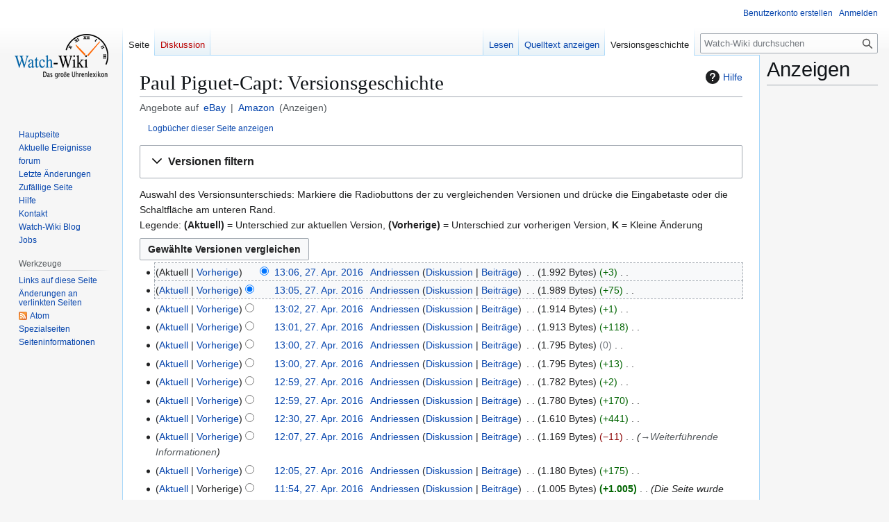

--- FILE ---
content_type: text/html; charset=UTF-8
request_url: https://watch-wiki.org/index.php?title=Paul_Piguet-Capt&action=history
body_size: 10390
content:
<!DOCTYPE html>
<html class="client-nojs" lang="de" dir="ltr">
<head>
<meta charset="UTF-8">
<title>Paul Piguet-Capt - Watch-Wiki - Das Uhrenlexikon</title>
<script type="2390127fd7d1569b757965ef-text/javascript">/*!
 * Inline script for ResourceLoader\ClientHtml.php.
 *
 * This is tested via an exported function that takes `document` and `$VARS`.
 * See also QUnitTestResources.php.
 *
 * Like startup.js, this file is enforced by ESLint to be ES3-syntax compatible and
 * must degrade gracefully in older browsers.
 *
 * Use of ES5 (e.g. forEach) or ES6 methods (not syntax) is safe within the cookie conditional.
 */
/* global $VARS */
( function () {
	var className = "client-js";
	var cookie = document.cookie.match( /(?:^|; )watch-wikimwclientpreferences=([^;]+)/ );
	if ( cookie ) {
		// The comma is escaped by mw.cookie.set
		cookie[ 1 ].split( '%2C' ).forEach( function ( pref ) {
			// To avoid misuse and to allow emergency shut-off, classes are only set when a matching
			// class for the same key already set. For new features, the default class must be set
			// a couple of weeks before the feature toggle is deployed, to give time for the
			// CDN/HTML cache to roll over.
			//
			// Regex explanation:
			// 1. `\w+`, match the "-value" suffix, this is equivalent to [a-zA-Z0-9_].
			//     This is stripped from the desired class to create a match for a current class.
			// 2. `[^\w-]`, any non-alphanumeric characters. This should never match but is
			//     stripped to ensure regex safety by keeping it simple (no need to escape).
			// 3. Match an existing class name as follows:
			//    * (^| ) = start of string or space
			//    * -clientpref- = enforce present of this literal string
			//    * ( |$) = end of string or space
			//
			// Replacement examples:
			// * vector-feature-foo-clientpref-2 -> vector-feature-foo-clientpref-4
			// * mw-foo-clientpref-enabled       -> mw-foo-clientpref-disabled
			// * mw-display-clientpref-dark      -> mw-display-clientpref-light
			className = className.replace(

				new RegExp( '(^| )' + pref.replace( /-clientpref-\w+$|[^\w-]+/g, '' ) + '-clientpref-\\w+( |$)' ),
				'$1' + pref + '$2'
			);
		} );
	}
	document.documentElement.className = className;
}() );

RLCONF = {
    "wgBreakFrames": false,
    "wgSeparatorTransformTable": [
        ",\t.",
        ".\t,"
    ],
    "wgDigitTransformTable": [
        "",
        ""
    ],
    "wgDefaultDateFormat": "dmy",
    "wgMonthNames": [
        "",
        "Januar",
        "Februar",
        "März",
        "April",
        "Mai",
        "Juni",
        "Juli",
        "August",
        "September",
        "Oktober",
        "November",
        "Dezember"
    ],
    "wgRequestId": "1c063b0a1ab76165ed26b3b1",
    "wgCanonicalNamespace": "",
    "wgCanonicalSpecialPageName": false,
    "wgNamespaceNumber": 0,
    "wgPageName": "Paul_Piguet-Capt",
    "wgTitle": "Paul Piguet-Capt",
    "wgCurRevisionId": 634960,
    "wgRevisionId": 0,
    "wgArticleId": 171771,
    "wgIsArticle": false,
    "wgIsRedirect": false,
    "wgAction": "history",
    "wgUserName": null,
    "wgUserGroups": [
        "*"
    ],
    "wgCategories": [],
    "wgPageViewLanguage": "de",
    "wgPageContentLanguage": "de",
    "wgPageContentModel": "wikitext",
    "wgRelevantPageName": "Paul_Piguet-Capt",
    "wgRelevantArticleId": 171771,
    "wgIsProbablyEditable": false,
    "wgRelevantPageIsProbablyEditable": false,
    "wgRestrictionEdit": [],
    "wgRestrictionMove": [],
    "wgCiteReferencePreviewsActive": true
};

RLSTATE = {
    "site.styles": "ready",
    "user.styles": "ready",
    "user": "ready",
    "user.options": "loading",
    "mediawiki.interface.helpers.styles": "ready",
    "mediawiki.action.history.styles": "ready",
    "mediawiki.special.changeslist": "ready",
    "mediawiki.helplink": "ready",
    "oojs-ui-core.styles": "ready",
    "oojs-ui.styles.indicators": "ready",
    "mediawiki.widgets.styles": "ready",
    "oojs-ui-core.icons": "ready",
    "mediawiki.htmlform.ooui.styles": "ready",
    "mediawiki.htmlform.styles": "ready",
    "mediawiki.widgets.DateInputWidget.styles": "ready",
    "mediawiki.pager.styles": "ready",
    "skins.vector.styles.legacy": "ready",
    "jquery.makeCollapsible.styles": "ready",
    "mediawiki.feedlink": "ready",
    "ext.watchwikiinternals.common": "ready",
    "ext.embedVideo.styles": "ready"
};

RLPAGEMODULES = [
    "mediawiki.action.history",
    "mediawiki.htmlform",
    "jquery.makeCollapsible",
    "mediawiki.htmlform.ooui",
    "mediawiki.widgets.DateInputWidget",
    "site",
    "mediawiki.page.ready",
    "skins.vector.legacy.js",
    "ext.embedVideo.overlay"
];
</script>
<script type="2390127fd7d1569b757965ef-text/javascript">(RLQ=window.RLQ||[]).push(function(){mw.loader.impl(function(){return["user.options@",function($,jQuery,require,module){mw.user.tokens.set({
    "patrolToken": "+\\",
    "watchToken": "+\\",
    "csrfToken": "+\\"
});
}];});});</script>
<link rel="stylesheet" href="/load.php?debug=1&amp;lang=de&amp;modules=ext.embedVideo.styles&amp;only=styles&amp;skin=vector">
<link rel="stylesheet" href="/load.php?debug=1&amp;lang=de&amp;modules=ext.watchwikiinternals.common&amp;only=styles&amp;skin=vector">
<link rel="stylesheet" href="/load.php?debug=1&amp;lang=de&amp;modules=jquery.makeCollapsible.styles&amp;only=styles&amp;skin=vector">
<link rel="stylesheet" href="/load.php?debug=1&amp;lang=de&amp;modules=mediawiki.action.history.styles&amp;only=styles&amp;skin=vector">
<link rel="stylesheet" href="/load.php?debug=1&amp;lang=de&amp;modules=mediawiki.feedlink&amp;only=styles&amp;skin=vector">
<link rel="stylesheet" href="/load.php?debug=1&amp;lang=de&amp;modules=mediawiki.helplink&amp;only=styles&amp;skin=vector">
<link rel="stylesheet" href="/load.php?debug=1&amp;lang=de&amp;modules=mediawiki.htmlform.ooui.styles&amp;only=styles&amp;skin=vector">
<link rel="stylesheet" href="/load.php?debug=1&amp;lang=de&amp;modules=mediawiki.htmlform.styles&amp;only=styles&amp;skin=vector">
<link rel="stylesheet" href="/load.php?debug=1&amp;lang=de&amp;modules=mediawiki.interface.helpers.styles&amp;only=styles&amp;skin=vector">
<link rel="stylesheet" href="/load.php?debug=1&amp;lang=de&amp;modules=mediawiki.pager.styles&amp;only=styles&amp;skin=vector">
<link rel="stylesheet" href="/load.php?debug=1&amp;lang=de&amp;modules=mediawiki.special.changeslist&amp;only=styles&amp;skin=vector">
<link rel="stylesheet" href="/load.php?debug=1&amp;lang=de&amp;modules=mediawiki.widgets.DateInputWidget.styles&amp;only=styles&amp;skin=vector">
<link rel="stylesheet" href="/load.php?debug=1&amp;lang=de&amp;modules=mediawiki.widgets.styles&amp;only=styles&amp;skin=vector">
<link rel="stylesheet" href="/load.php?debug=1&amp;lang=de&amp;modules=oojs-ui-core.icons&amp;only=styles&amp;skin=vector">
<link rel="stylesheet" href="/load.php?debug=1&amp;lang=de&amp;modules=oojs-ui-core.styles&amp;only=styles&amp;skin=vector">
<link rel="stylesheet" href="/load.php?debug=1&amp;lang=de&amp;modules=oojs-ui.styles.indicators&amp;only=styles&amp;skin=vector">
<link rel="stylesheet" href="/load.php?debug=1&amp;lang=de&amp;modules=skins.vector.styles.legacy&amp;only=styles&amp;skin=vector">
<script async="" src="/load.php?debug=1&amp;lang=de&amp;modules=startup&amp;only=scripts&amp;raw=1&amp;skin=vector" type="2390127fd7d1569b757965ef-text/javascript"></script>
<meta name="ResourceLoaderDynamicStyles" content="">
<link rel="stylesheet" href="/load.php?debug=1&amp;lang=de&amp;modules=site.styles&amp;only=styles&amp;skin=vector">
<meta name="generator" content="MediaWiki 1.43.6">
<meta name="robots" content="noindex,nofollow,max-image-preview:standard">
<meta name="format-detection" content="telephone=no">
<meta name="description" content="Watch-Wiki.org ist das größte freie Online-Uhrenlexikon. Mit über 37.000 Artikeln und der Hilfe von 2,7 Millionen Nutzern findest du alles zu Uhren, Marken, Uhrwerken und Herstellern.">
<meta name="viewport" content="width=1120">
<link rel="search" type="application/opensearchdescription+xml" href="/rest.php/v1/search" title="Watch-Wiki (de)">
<link rel="EditURI" type="application/rsd+xml" href="https://watch-wiki.org/api.php?action=rsd">
<link rel="alternate" type="application/atom+xml" title="Atom-Feed für „Paul Piguet-Capt“" href="/index.php?title=Paul_Piguet-Capt&amp;feed=atom&amp;action=history">
<link rel="alternate" type="application/atom+xml" title="Atom-Feed für „Watch-Wiki - Das Uhrenlexikon“" href="/index.php?title=Spezial:Letzte_%C3%84nderungen&amp;feed=atom">
<script type="2390127fd7d1569b757965ef-text/javascript">
			document.addEventListener("DOMContentLoaded", function() {
				// Get base article title
				var articleTitle = "Paul Piguet-Capt";

				// Create the eBay search URL with language-specific domain, currency, site ID, and worldwide filter
				var ebayUrl = "https://www.ebay.de/sch/i.html?_from=R40&_trksid=p2380057.m570.l1313&_nkw=" + encodeURIComponent(articleTitle) + "&_sacat=0&mkcid=1&mkrid=707-53477-19255-0&siteid=77&campid=5337633169&customid=&toolid=10001&mkevt=1&LH_Currency=EUR&LH_PrefLoc=2";

				// Create the Amazon search URL with language-specific domain
				var amazonUrl = "https://www.amazon.de/s?k=" + encodeURIComponent(articleTitle) + "&tag=watchwiki-21";

				// Create the subtitle HTML with localized text
				var subtitleHtml = "<div class='article-search-links'>" +
					"Angebote auf " + " " +
					"" +
					"<a href='" + ebayUrl + "' target='_blank'>eBay</a> | " +
					"<a href='" + amazonUrl + "' target='_blank'>Amazon</a>" +
					" (Anzeigen)" +
					"</div>";

				// Add the subtitle after the page title
				var firstHeading = document.getElementById("firstHeading");
				if (firstHeading) {
					var subtitleDiv = document.createElement("div");
					subtitleDiv.innerHTML = subtitleHtml;
					firstHeading.parentNode.insertBefore(subtitleDiv, firstHeading.nextSibling);
				}
			});
		</script>
<script async src="https://pagead2.googlesyndication.com/pagead/js/adsbygoogle.js?client=ca-pub-3140509998668252" crossorigin="anonymous" type="2390127fd7d1569b757965ef-text/javascript"></script>
<script type="2390127fd7d1569b757965ef-text/javascript">
													 var _gaq = _gaq || [];
													 _gaq.push(['_setAccount', 'UA-11563579-2']);
													 _gaq.push(['_setDomainName', 'watch-wiki.org']);
													 _gaq.push(['_setAllowLinker',true]);
													 _gaq.push(['_trackPageview']);
													 (function() {
														 var ga = document.createElement('script'); ga.type = 'text/javascript'; ga.async = true;
														 ga.src = ('https:' == document.location.protocol ? 'https://ssl' : 'http://www') + '.google-analytics.com/ga.js';
														 var s = document.getElementsByTagName('script')[0]; s.parentNode.insertBefore(ga, s);
													 })();
				 </script>
</head>
<body class="skin-vector-legacy mediawiki ltr sitedir-ltr mw-hide-empty-elt ns-0 ns-subject page-Paul_Piguet-Capt rootpage-Paul_Piguet-Capt skin-vector action-history"><div id="mw-page-base" class="noprint"></div>
<div id="mw-head-base" class="noprint"></div>
<div id="content" class="mw-body" role="main">
	<a id="top"></a>
	<div id="siteNotice"></div>
	<div class="mw-indicators">
	<div id="mw-indicator-mw-helplink" class="mw-indicator"><a href="https://www.mediawiki.org/wiki/Special:MyLanguage/Help:History" target="_blank" class="mw-helplink"><span class="mw-helplink-icon"></span>Hilfe</a></div>
	</div>
	<h1 id="firstHeading" class="firstHeading mw-first-heading">Paul Piguet-Capt: Versionsgeschichte</h1>
	<div id="bodyContent" class="vector-body">
		
		<div id="contentSub"><div id="mw-content-subtitle"><div class="mw-history-subtitle"><a href="/index.php?title=Spezial:Logbuch&amp;page=Paul+Piguet-Capt" title="Spezial:Logbuch">Logbücher dieser Seite anzeigen</a></div></div></div>
		<div id="contentSub2"></div>
		
		<div id="jump-to-nav"></div>
		<a class="mw-jump-link" href="#mw-head">Zur Navigation springen</a>
		<a class="mw-jump-link" href="#searchInput">Zur Suche springen</a>
		<div id="mw-content-text" class="mw-body-content"><div class='mw-htmlform-ooui-wrapper oo-ui-layout oo-ui-panelLayout oo-ui-panelLayout-padded oo-ui-panelLayout-framed'><form id='mw-history-searchform' action='/index.php' method='get' enctype='application/x-www-form-urlencoded' class='mw-htmlform mw-htmlform-ooui oo-ui-layout oo-ui-formLayout'><fieldset id='mw-history-search' class='oo-ui-layout oo-ui-labelElement oo-ui-fieldsetLayout mw-collapsibleFieldsetLayout mw-collapsible mw-collapsed'><legend role='button' class='oo-ui-fieldsetLayout-header mw-collapsible-toggle'><span class='oo-ui-iconElement-icon oo-ui-iconElement-noIcon'></span><span class='oo-ui-labelElement-label'>Versionen filtern</span><span class='oo-ui-widget oo-ui-widget-enabled oo-ui-iconElement-icon oo-ui-icon-expand oo-ui-iconElement oo-ui-labelElement-invisible oo-ui-iconWidget'>Ausklappen</span><span class='oo-ui-widget oo-ui-widget-enabled oo-ui-iconElement-icon oo-ui-icon-collapse oo-ui-iconElement oo-ui-labelElement-invisible oo-ui-iconWidget'>Einklappen</span></legend><div class='oo-ui-fieldsetLayout-group mw-collapsible-content'><div class='oo-ui-widget oo-ui-widget-enabled'><input type="hidden" value="Paul Piguet-Capt" name="title">
<div data-mw-modules='mediawiki.widgets.DateInputWidget' id='ooui-php-6' class='mw-htmlform-field-HTMLDateTimeField  mw-htmlform-datetime-field mw-htmlform-autoinfuse oo-ui-layout oo-ui-labelElement oo-ui-fieldLayout oo-ui-fieldLayout-align-top' data-ooui='{"_":"mw.htmlform.FieldLayout","fieldWidget":{"tag":"mw-input-date-range-to"},"align":"top","helpInline":true,"$overlay":true,"label":{"html":"Bis Datum:"},"classes":["mw-htmlform-field-HTMLDateTimeField"," mw-htmlform-datetime-field","mw-htmlform-autoinfuse"]}'><div class='oo-ui-fieldLayout-body'><span class='oo-ui-fieldLayout-header'><label for='ooui-php-2' class='oo-ui-labelElement-label'>Bis Datum:</label></span><div class='oo-ui-fieldLayout-field'><div id='mw-input-date-range-to' class='oo-ui-widget oo-ui-widget-enabled oo-ui-inputWidget oo-ui-textInputWidget oo-ui-textInputWidget-type-text oo-ui-textInputWidget-php mw-widget-dateInputWidget' data-ooui='{"_":"mw.widgets.DateInputWidget","longDisplayFormat":false,"precision":"day","$overlay":true,"placeholder":"JJJJ-MM-TT","name":"date-range-to","inputId":"ooui-php-2","required":false}'><input type='date' tabindex='0' name='date-range-to' value='' placeholder='JJJJ-MM-TT' id='ooui-php-2' class='oo-ui-inputWidget-input' /><span class='oo-ui-iconElement-icon oo-ui-iconElement-noIcon'></span><span class='oo-ui-indicatorElement-indicator oo-ui-indicatorElement-noIndicator'></span></div></div></div></div><div id='ooui-php-7' class='mw-htmlform-field-HTMLTagFilter mw-htmlform-autoinfuse oo-ui-layout oo-ui-labelElement oo-ui-fieldLayout oo-ui-fieldLayout-align-top' data-ooui='{"_":"mw.htmlform.FieldLayout","fieldWidget":{"tag":"tagfilter"},"align":"top","helpInline":true,"$overlay":true,"label":{"html":"&lt;a href=\"\/index.php?title=Spezial:Markierungen\" title=\"Spezial:Markierungen\"&gt;Markierungs&lt;\/a&gt;-Filter:"},"classes":["mw-htmlform-field-HTMLTagFilter","mw-htmlform-autoinfuse"]}'><div class='oo-ui-fieldLayout-body'><span class='oo-ui-fieldLayout-header'><label for='ooui-php-4' class='oo-ui-labelElement-label'><a href="/index.php?title=Spezial:Markierungen" title="Spezial:Markierungen">Markierungs</a>-Filter:</label></span><div class='oo-ui-fieldLayout-field'><div id='tagfilter' class='oo-ui-widget oo-ui-widget-enabled oo-ui-inputWidget oo-ui-textInputWidget oo-ui-textInputWidget-type-text oo-ui-textInputWidget-php oo-ui-comboBoxInputWidget oo-ui-comboBoxInputWidget-php' data-ooui='{"_":"OO.ui.ComboBoxInputWidget","options":[{"data":"mw-replace","label":"Ersetzt"},{"data":"mw-blank","label":"Geleert"},{"data":"mw-manual-revert","label":"Manuelle Zur\u00fccksetzung"},{"data":"mw-new-redirect","label":"Neue Weiterleitung"},{"data":"mw-undo","label":"R\u00fcckg\u00e4ngigmachung"},{"data":"mw-removed-redirect","label":"Weiterleitung entfernt"},{"data":"wikieditor","label":"wikieditor (versteckte Markierung)"},{"data":"mw-reverted","label":"Zur\u00fcckgesetzt"},{"data":"mw-rollback","label":"Zur\u00fccksetzung"}],"$overlay":true,"name":"tagfilter","inputId":"ooui-php-4","required":false}'><input type='text' tabindex='0' name='tagfilter' value='' list='ooui-php-3' id='ooui-php-4' class='oo-ui-inputWidget-input' /><span class='oo-ui-iconElement-icon oo-ui-iconElement-noIcon'></span><span class='oo-ui-indicatorElement-indicator oo-ui-indicatorElement-noIndicator'></span><span class='oo-ui-widget oo-ui-widget-enabled oo-ui-indicatorElement-indicator oo-ui-indicator-down oo-ui-indicatorElement oo-ui-labelElement-invisible oo-ui-indicatorWidget'></span><datalist id='ooui-php-3'><option value='mw-replace'>Ersetzt</option><option value='mw-blank'>Geleert</option><option value='mw-manual-revert'>Manuelle Zurücksetzung</option><option value='mw-new-redirect'>Neue Weiterleitung</option><option value='mw-undo'>Rückgängigmachung</option><option value='mw-removed-redirect'>Weiterleitung entfernt</option><option value='wikieditor'>wikieditor (versteckte Markierung)</option><option value='mw-reverted'>Zurückgesetzt</option><option value='mw-rollback'>Zurücksetzung</option></datalist></div></div></div></div><div id='ooui-php-8' class='mw-htmlform-field-HTMLCheckField mw-htmlform-hide-if oo-ui-layout oo-ui-labelElement oo-ui-fieldLayout oo-ui-fieldLayout-align-inline' data-ooui='{"_":"mw.htmlform.FieldLayout","fieldWidget":{"tag":"mw-input-tagInvert"},"align":"inline","helpInline":true,"$overlay":true,"label":{"html":"Auswahl umkehren"},"condState":{"hide":["===","tagfilter",""]},"classes":["mw-htmlform-field-HTMLCheckField","mw-htmlform-hide-if"]}'><div class='oo-ui-fieldLayout-body'><span class='oo-ui-fieldLayout-field'><span id='mw-input-tagInvert' class='oo-ui-widget oo-ui-widget-enabled oo-ui-inputWidget oo-ui-checkboxInputWidget' data-ooui='{"_":"OO.ui.CheckboxInputWidget","name":"tagInvert","value":"1","inputId":"ooui-php-5","required":false}'><input type='checkbox' tabindex='0' name='tagInvert' value='1' id='ooui-php-5' class='oo-ui-inputWidget-input' /><span class='oo-ui-checkboxInputWidget-checkIcon oo-ui-widget oo-ui-widget-enabled oo-ui-iconElement-icon oo-ui-icon-check oo-ui-iconElement oo-ui-labelElement-invisible oo-ui-iconWidget oo-ui-image-invert'></span></span></span><span class='oo-ui-fieldLayout-header'><label for='ooui-php-5' class='oo-ui-labelElement-label'>Auswahl umkehren</label></span></div></div><input id="mw-input-action" name="action" type="hidden" value="history">
<div class="mw-htmlform-submit-buttons">
<span id='ooui-php-9' class='mw-htmlform-submit oo-ui-widget oo-ui-widget-enabled oo-ui-inputWidget oo-ui-buttonElement oo-ui-buttonElement-framed oo-ui-labelElement oo-ui-flaggedElement-primary oo-ui-flaggedElement-progressive oo-ui-buttonInputWidget' data-ooui='{"_":"OO.ui.ButtonInputWidget","type":"submit","value":"Versionen anzeigen","label":"Versionen anzeigen","flags":["primary","progressive"],"classes":["mw-htmlform-submit"]}'><button type='submit' tabindex='0' value='Versionen anzeigen' class='oo-ui-inputWidget-input oo-ui-buttonElement-button'><span class='oo-ui-iconElement-icon oo-ui-iconElement-noIcon oo-ui-image-invert'></span><span class='oo-ui-labelElement-label'>Versionen anzeigen</span><span class='oo-ui-indicatorElement-indicator oo-ui-indicatorElement-noIndicator oo-ui-image-invert'></span></button></span></div>
</div></div></fieldset></form></div><div class="mw-history-legend">
<p>Auswahl des Versionsunterschieds: Markiere die Radiobuttons der zu vergleichenden Versionen und drücke die Eingabetaste oder die Schaltfläche am unteren Rand.<br />
Legende: <strong>(Aktuell)</strong> = Unterschied zur aktuellen Version, <strong>(Vorherige)</strong> = Unterschied zur vorherigen Version, <strong>K</strong> = Kleine Änderung
</p>
</div><form action="/index.php" id="mw-history-compare">
<input type="hidden" value="Paul_Piguet-Capt" name="title">
<div class="mw-history-compareselectedversions"><input class="historysubmit mw-history-compareselectedversions-button cdx-button" title="Unterschied zwischen zwei ausgewählten Versionen dieser Seite anzeigen [v]" accesskey="v" type="submit" value="Gewählte Versionen vergleichen">
</div><section id="pagehistory" class="mw-pager-body"><h4 class="mw-index-pager-list-header-first mw-index-pager-list-header">27. April 2016</h4><ul class="mw-contributions-list">
<li data-mw-revid="634960"><span class="mw-history-histlinks mw-changeslist-links"><span><span class="mw-history-histlinks-current">Aktuell</span></span><span><a href="/index.php?title=Paul_Piguet-Capt&amp;diff=prev&amp;oldid=634960" class="mw-history-histlinks-previous" title="Unterschied zur vorangegangenen Version">Vorherige</a></span></span><input type="radio" value="634960" disabled="" name="oldid" id="mw-oldid-null"><input type="radio" value="634960" checked="" name="diff" id="mw-diff-634960"> <bdi dir="ltr"><span class="mw-changeslist-time">13:06</span><bdi dir="ltr"><a href="/index.php?title=Paul_Piguet-Capt&amp;oldid=634960" class="mw-changeslist-date" title="Paul Piguet-Capt">13:06, 27. Apr. 2016</a></bdi></bdi> <span class='history-user'><a href="/index.php?title=Benutzer:Andriessen" class="mw-userlink" title="Benutzer:Andriessen" data-mw-revid="634960"><bdi>Andriessen</bdi></a> <span class="mw-usertoollinks mw-changeslist-links"><span><a href="/index.php?title=Benutzer_Diskussion:Andriessen" class="mw-usertoollinks-talk" title="Benutzer Diskussion:Andriessen">Diskussion</a></span> <span><a href="/index.php?title=Spezial:Beitr%C3%A4ge/Andriessen" class="mw-usertoollinks-contribs" title="Spezial:Beiträge/Andriessen">Beiträge</a></span></span></span> <span class="mw-changeslist-separator"></span> <span class="history-size mw-diff-bytes" data-mw-bytes="1992">1.992 Bytes</span> <span dir="ltr" class="mw-plusminus-pos mw-diff-bytes" title="1.992 Bytes nach der Änderung">+3</span> <span class="mw-changeslist-separator"></span> <span class="comment mw-comment-none">Keine Bearbeitungszusammenfassung</span></li>
<li data-mw-revid="634958"><span class="mw-history-histlinks mw-changeslist-links"><span><a href="/index.php?title=Paul_Piguet-Capt&amp;diff=634960&amp;oldid=634958" class="mw-history-histlinks-current" title="Unterschied zur letzten Version">Aktuell</a></span><span><a href="/index.php?title=Paul_Piguet-Capt&amp;diff=prev&amp;oldid=634958" class="mw-history-histlinks-previous" title="Unterschied zur vorangegangenen Version">Vorherige</a></span></span><input type="radio" value="634958" checked="" name="oldid" id="mw-oldid-634958"><input type="radio" value="634958" name="diff" id="mw-diff-634958"> <bdi dir="ltr"><span class="mw-changeslist-time">13:05</span><bdi dir="ltr"><a href="/index.php?title=Paul_Piguet-Capt&amp;oldid=634958" class="mw-changeslist-date" title="Paul Piguet-Capt">13:05, 27. Apr. 2016</a></bdi></bdi> <span class='history-user'><a href="/index.php?title=Benutzer:Andriessen" class="mw-userlink" title="Benutzer:Andriessen" data-mw-revid="634958"><bdi>Andriessen</bdi></a> <span class="mw-usertoollinks mw-changeslist-links"><span><a href="/index.php?title=Benutzer_Diskussion:Andriessen" class="mw-usertoollinks-talk" title="Benutzer Diskussion:Andriessen">Diskussion</a></span> <span><a href="/index.php?title=Spezial:Beitr%C3%A4ge/Andriessen" class="mw-usertoollinks-contribs" title="Spezial:Beiträge/Andriessen">Beiträge</a></span></span></span> <span class="mw-changeslist-separator"></span> <span class="history-size mw-diff-bytes" data-mw-bytes="1989">1.989 Bytes</span> <span dir="ltr" class="mw-plusminus-pos mw-diff-bytes" title="1.989 Bytes nach der Änderung">+75</span> <span class="mw-changeslist-separator"></span> <span class="comment mw-comment-none">Keine Bearbeitungszusammenfassung</span></li>
<li data-mw-revid="634956"><span class="mw-history-histlinks mw-changeslist-links"><span><a href="/index.php?title=Paul_Piguet-Capt&amp;diff=634960&amp;oldid=634956" class="mw-history-histlinks-current" title="Unterschied zur letzten Version">Aktuell</a></span><span><a href="/index.php?title=Paul_Piguet-Capt&amp;diff=prev&amp;oldid=634956" class="mw-history-histlinks-previous" title="Unterschied zur vorangegangenen Version">Vorherige</a></span></span><input type="radio" value="634956" name="oldid" id="mw-oldid-634956"><input type="radio" value="634956" name="diff" id="mw-diff-634956"> <bdi dir="ltr"><span class="mw-changeslist-time">13:02</span><bdi dir="ltr"><a href="/index.php?title=Paul_Piguet-Capt&amp;oldid=634956" class="mw-changeslist-date" title="Paul Piguet-Capt">13:02, 27. Apr. 2016</a></bdi></bdi> <span class='history-user'><a href="/index.php?title=Benutzer:Andriessen" class="mw-userlink" title="Benutzer:Andriessen" data-mw-revid="634956"><bdi>Andriessen</bdi></a> <span class="mw-usertoollinks mw-changeslist-links"><span><a href="/index.php?title=Benutzer_Diskussion:Andriessen" class="mw-usertoollinks-talk" title="Benutzer Diskussion:Andriessen">Diskussion</a></span> <span><a href="/index.php?title=Spezial:Beitr%C3%A4ge/Andriessen" class="mw-usertoollinks-contribs" title="Spezial:Beiträge/Andriessen">Beiträge</a></span></span></span> <span class="mw-changeslist-separator"></span> <span class="history-size mw-diff-bytes" data-mw-bytes="1914">1.914 Bytes</span> <span dir="ltr" class="mw-plusminus-pos mw-diff-bytes" title="1.914 Bytes nach der Änderung">+1</span> <span class="mw-changeslist-separator"></span> <span class="comment mw-comment-none">Keine Bearbeitungszusammenfassung</span></li>
<li data-mw-revid="634953"><span class="mw-history-histlinks mw-changeslist-links"><span><a href="/index.php?title=Paul_Piguet-Capt&amp;diff=634960&amp;oldid=634953" class="mw-history-histlinks-current" title="Unterschied zur letzten Version">Aktuell</a></span><span><a href="/index.php?title=Paul_Piguet-Capt&amp;diff=prev&amp;oldid=634953" class="mw-history-histlinks-previous" title="Unterschied zur vorangegangenen Version">Vorherige</a></span></span><input type="radio" value="634953" name="oldid" id="mw-oldid-634953"><input type="radio" value="634953" name="diff" id="mw-diff-634953"> <bdi dir="ltr"><span class="mw-changeslist-time">13:01</span><bdi dir="ltr"><a href="/index.php?title=Paul_Piguet-Capt&amp;oldid=634953" class="mw-changeslist-date" title="Paul Piguet-Capt">13:01, 27. Apr. 2016</a></bdi></bdi> <span class='history-user'><a href="/index.php?title=Benutzer:Andriessen" class="mw-userlink" title="Benutzer:Andriessen" data-mw-revid="634953"><bdi>Andriessen</bdi></a> <span class="mw-usertoollinks mw-changeslist-links"><span><a href="/index.php?title=Benutzer_Diskussion:Andriessen" class="mw-usertoollinks-talk" title="Benutzer Diskussion:Andriessen">Diskussion</a></span> <span><a href="/index.php?title=Spezial:Beitr%C3%A4ge/Andriessen" class="mw-usertoollinks-contribs" title="Spezial:Beiträge/Andriessen">Beiträge</a></span></span></span> <span class="mw-changeslist-separator"></span> <span class="history-size mw-diff-bytes" data-mw-bytes="1913">1.913 Bytes</span> <span dir="ltr" class="mw-plusminus-pos mw-diff-bytes" title="1.913 Bytes nach der Änderung">+118</span> <span class="mw-changeslist-separator"></span> <span class="comment mw-comment-none">Keine Bearbeitungszusammenfassung</span></li>
<li data-mw-revid="634951"><span class="mw-history-histlinks mw-changeslist-links"><span><a href="/index.php?title=Paul_Piguet-Capt&amp;diff=634960&amp;oldid=634951" class="mw-history-histlinks-current" title="Unterschied zur letzten Version">Aktuell</a></span><span><a href="/index.php?title=Paul_Piguet-Capt&amp;diff=prev&amp;oldid=634951" class="mw-history-histlinks-previous" title="Unterschied zur vorangegangenen Version">Vorherige</a></span></span><input type="radio" value="634951" name="oldid" id="mw-oldid-634951"><input type="radio" value="634951" name="diff" id="mw-diff-634951"> <bdi dir="ltr"><span class="mw-changeslist-time">13:00</span><bdi dir="ltr"><a href="/index.php?title=Paul_Piguet-Capt&amp;oldid=634951" class="mw-changeslist-date" title="Paul Piguet-Capt">13:00, 27. Apr. 2016</a></bdi></bdi> <span class='history-user'><a href="/index.php?title=Benutzer:Andriessen" class="mw-userlink" title="Benutzer:Andriessen" data-mw-revid="634951"><bdi>Andriessen</bdi></a> <span class="mw-usertoollinks mw-changeslist-links"><span><a href="/index.php?title=Benutzer_Diskussion:Andriessen" class="mw-usertoollinks-talk" title="Benutzer Diskussion:Andriessen">Diskussion</a></span> <span><a href="/index.php?title=Spezial:Beitr%C3%A4ge/Andriessen" class="mw-usertoollinks-contribs" title="Spezial:Beiträge/Andriessen">Beiträge</a></span></span></span> <span class="mw-changeslist-separator"></span> <span class="history-size mw-diff-bytes" data-mw-bytes="1795">1.795 Bytes</span> <span dir="ltr" class="mw-plusminus-null mw-diff-bytes" title="1.795 Bytes nach der Änderung">0</span> <span class="mw-changeslist-separator"></span> <span class="comment mw-comment-none">Keine Bearbeitungszusammenfassung</span></li>
<li data-mw-revid="634950"><span class="mw-history-histlinks mw-changeslist-links"><span><a href="/index.php?title=Paul_Piguet-Capt&amp;diff=634960&amp;oldid=634950" class="mw-history-histlinks-current" title="Unterschied zur letzten Version">Aktuell</a></span><span><a href="/index.php?title=Paul_Piguet-Capt&amp;diff=prev&amp;oldid=634950" class="mw-history-histlinks-previous" title="Unterschied zur vorangegangenen Version">Vorherige</a></span></span><input type="radio" value="634950" name="oldid" id="mw-oldid-634950"><input type="radio" value="634950" name="diff" id="mw-diff-634950"> <bdi dir="ltr"><span class="mw-changeslist-time">13:00</span><bdi dir="ltr"><a href="/index.php?title=Paul_Piguet-Capt&amp;oldid=634950" class="mw-changeslist-date" title="Paul Piguet-Capt">13:00, 27. Apr. 2016</a></bdi></bdi> <span class='history-user'><a href="/index.php?title=Benutzer:Andriessen" class="mw-userlink" title="Benutzer:Andriessen" data-mw-revid="634950"><bdi>Andriessen</bdi></a> <span class="mw-usertoollinks mw-changeslist-links"><span><a href="/index.php?title=Benutzer_Diskussion:Andriessen" class="mw-usertoollinks-talk" title="Benutzer Diskussion:Andriessen">Diskussion</a></span> <span><a href="/index.php?title=Spezial:Beitr%C3%A4ge/Andriessen" class="mw-usertoollinks-contribs" title="Spezial:Beiträge/Andriessen">Beiträge</a></span></span></span> <span class="mw-changeslist-separator"></span> <span class="history-size mw-diff-bytes" data-mw-bytes="1795">1.795 Bytes</span> <span dir="ltr" class="mw-plusminus-pos mw-diff-bytes" title="1.795 Bytes nach der Änderung">+13</span> <span class="mw-changeslist-separator"></span> <span class="comment mw-comment-none">Keine Bearbeitungszusammenfassung</span></li>
<li data-mw-revid="634949"><span class="mw-history-histlinks mw-changeslist-links"><span><a href="/index.php?title=Paul_Piguet-Capt&amp;diff=634960&amp;oldid=634949" class="mw-history-histlinks-current" title="Unterschied zur letzten Version">Aktuell</a></span><span><a href="/index.php?title=Paul_Piguet-Capt&amp;diff=prev&amp;oldid=634949" class="mw-history-histlinks-previous" title="Unterschied zur vorangegangenen Version">Vorherige</a></span></span><input type="radio" value="634949" name="oldid" id="mw-oldid-634949"><input type="radio" value="634949" name="diff" id="mw-diff-634949"> <bdi dir="ltr"><span class="mw-changeslist-time">12:59</span><bdi dir="ltr"><a href="/index.php?title=Paul_Piguet-Capt&amp;oldid=634949" class="mw-changeslist-date" title="Paul Piguet-Capt">12:59, 27. Apr. 2016</a></bdi></bdi> <span class='history-user'><a href="/index.php?title=Benutzer:Andriessen" class="mw-userlink" title="Benutzer:Andriessen" data-mw-revid="634949"><bdi>Andriessen</bdi></a> <span class="mw-usertoollinks mw-changeslist-links"><span><a href="/index.php?title=Benutzer_Diskussion:Andriessen" class="mw-usertoollinks-talk" title="Benutzer Diskussion:Andriessen">Diskussion</a></span> <span><a href="/index.php?title=Spezial:Beitr%C3%A4ge/Andriessen" class="mw-usertoollinks-contribs" title="Spezial:Beiträge/Andriessen">Beiträge</a></span></span></span> <span class="mw-changeslist-separator"></span> <span class="history-size mw-diff-bytes" data-mw-bytes="1782">1.782 Bytes</span> <span dir="ltr" class="mw-plusminus-pos mw-diff-bytes" title="1.782 Bytes nach der Änderung">+2</span> <span class="mw-changeslist-separator"></span> <span class="comment mw-comment-none">Keine Bearbeitungszusammenfassung</span></li>
<li data-mw-revid="634948"><span class="mw-history-histlinks mw-changeslist-links"><span><a href="/index.php?title=Paul_Piguet-Capt&amp;diff=634960&amp;oldid=634948" class="mw-history-histlinks-current" title="Unterschied zur letzten Version">Aktuell</a></span><span><a href="/index.php?title=Paul_Piguet-Capt&amp;diff=prev&amp;oldid=634948" class="mw-history-histlinks-previous" title="Unterschied zur vorangegangenen Version">Vorherige</a></span></span><input type="radio" value="634948" name="oldid" id="mw-oldid-634948"><input type="radio" value="634948" name="diff" id="mw-diff-634948"> <bdi dir="ltr"><span class="mw-changeslist-time">12:59</span><bdi dir="ltr"><a href="/index.php?title=Paul_Piguet-Capt&amp;oldid=634948" class="mw-changeslist-date" title="Paul Piguet-Capt">12:59, 27. Apr. 2016</a></bdi></bdi> <span class='history-user'><a href="/index.php?title=Benutzer:Andriessen" class="mw-userlink" title="Benutzer:Andriessen" data-mw-revid="634948"><bdi>Andriessen</bdi></a> <span class="mw-usertoollinks mw-changeslist-links"><span><a href="/index.php?title=Benutzer_Diskussion:Andriessen" class="mw-usertoollinks-talk" title="Benutzer Diskussion:Andriessen">Diskussion</a></span> <span><a href="/index.php?title=Spezial:Beitr%C3%A4ge/Andriessen" class="mw-usertoollinks-contribs" title="Spezial:Beiträge/Andriessen">Beiträge</a></span></span></span> <span class="mw-changeslist-separator"></span> <span class="history-size mw-diff-bytes" data-mw-bytes="1780">1.780 Bytes</span> <span dir="ltr" class="mw-plusminus-pos mw-diff-bytes" title="1.780 Bytes nach der Änderung">+170</span> <span class="mw-changeslist-separator"></span> <span class="comment mw-comment-none">Keine Bearbeitungszusammenfassung</span></li>
<li data-mw-revid="634937"><span class="mw-history-histlinks mw-changeslist-links"><span><a href="/index.php?title=Paul_Piguet-Capt&amp;diff=634960&amp;oldid=634937" class="mw-history-histlinks-current" title="Unterschied zur letzten Version">Aktuell</a></span><span><a href="/index.php?title=Paul_Piguet-Capt&amp;diff=prev&amp;oldid=634937" class="mw-history-histlinks-previous" title="Unterschied zur vorangegangenen Version">Vorherige</a></span></span><input type="radio" value="634937" name="oldid" id="mw-oldid-634937"><input type="radio" value="634937" name="diff" id="mw-diff-634937"> <bdi dir="ltr"><span class="mw-changeslist-time">12:30</span><bdi dir="ltr"><a href="/index.php?title=Paul_Piguet-Capt&amp;oldid=634937" class="mw-changeslist-date" title="Paul Piguet-Capt">12:30, 27. Apr. 2016</a></bdi></bdi> <span class='history-user'><a href="/index.php?title=Benutzer:Andriessen" class="mw-userlink" title="Benutzer:Andriessen" data-mw-revid="634937"><bdi>Andriessen</bdi></a> <span class="mw-usertoollinks mw-changeslist-links"><span><a href="/index.php?title=Benutzer_Diskussion:Andriessen" class="mw-usertoollinks-talk" title="Benutzer Diskussion:Andriessen">Diskussion</a></span> <span><a href="/index.php?title=Spezial:Beitr%C3%A4ge/Andriessen" class="mw-usertoollinks-contribs" title="Spezial:Beiträge/Andriessen">Beiträge</a></span></span></span> <span class="mw-changeslist-separator"></span> <span class="history-size mw-diff-bytes" data-mw-bytes="1610">1.610 Bytes</span> <span dir="ltr" class="mw-plusminus-pos mw-diff-bytes" title="1.610 Bytes nach der Änderung">+441</span> <span class="mw-changeslist-separator"></span> <span class="comment mw-comment-none">Keine Bearbeitungszusammenfassung</span></li>
<li data-mw-revid="634933"><span class="mw-history-histlinks mw-changeslist-links"><span><a href="/index.php?title=Paul_Piguet-Capt&amp;diff=634960&amp;oldid=634933" class="mw-history-histlinks-current" title="Unterschied zur letzten Version">Aktuell</a></span><span><a href="/index.php?title=Paul_Piguet-Capt&amp;diff=prev&amp;oldid=634933" class="mw-history-histlinks-previous" title="Unterschied zur vorangegangenen Version">Vorherige</a></span></span><input type="radio" value="634933" name="oldid" id="mw-oldid-634933"><input type="radio" value="634933" name="diff" id="mw-diff-634933"> <bdi dir="ltr"><span class="mw-changeslist-time">12:07</span><bdi dir="ltr"><a href="/index.php?title=Paul_Piguet-Capt&amp;oldid=634933" class="mw-changeslist-date" title="Paul Piguet-Capt">12:07, 27. Apr. 2016</a></bdi></bdi> <span class='history-user'><a href="/index.php?title=Benutzer:Andriessen" class="mw-userlink" title="Benutzer:Andriessen" data-mw-revid="634933"><bdi>Andriessen</bdi></a> <span class="mw-usertoollinks mw-changeslist-links"><span><a href="/index.php?title=Benutzer_Diskussion:Andriessen" class="mw-usertoollinks-talk" title="Benutzer Diskussion:Andriessen">Diskussion</a></span> <span><a href="/index.php?title=Spezial:Beitr%C3%A4ge/Andriessen" class="mw-usertoollinks-contribs" title="Spezial:Beiträge/Andriessen">Beiträge</a></span></span></span> <span class="mw-changeslist-separator"></span> <span class="history-size mw-diff-bytes" data-mw-bytes="1169">1.169 Bytes</span> <span dir="ltr" class="mw-plusminus-neg mw-diff-bytes" title="1.169 Bytes nach der Änderung">−11</span> <span class="mw-changeslist-separator"></span>  <span class="comment comment--without-parentheses"><span class="autocomment"><a href="/index.php?title=Paul_Piguet-Capt#Weiterführende_Informationen" title="Paul Piguet-Capt">→<bdi dir="ltr">Weiterführende Informationen</bdi></a></span></span></li>
<li data-mw-revid="634932"><span class="mw-history-histlinks mw-changeslist-links"><span><a href="/index.php?title=Paul_Piguet-Capt&amp;diff=634960&amp;oldid=634932" class="mw-history-histlinks-current" title="Unterschied zur letzten Version">Aktuell</a></span><span><a href="/index.php?title=Paul_Piguet-Capt&amp;diff=prev&amp;oldid=634932" class="mw-history-histlinks-previous" title="Unterschied zur vorangegangenen Version">Vorherige</a></span></span><input type="radio" value="634932" name="oldid" id="mw-oldid-634932"><input type="radio" value="634932" name="diff" id="mw-diff-634932"> <bdi dir="ltr"><span class="mw-changeslist-time">12:05</span><bdi dir="ltr"><a href="/index.php?title=Paul_Piguet-Capt&amp;oldid=634932" class="mw-changeslist-date" title="Paul Piguet-Capt">12:05, 27. Apr. 2016</a></bdi></bdi> <span class='history-user'><a href="/index.php?title=Benutzer:Andriessen" class="mw-userlink" title="Benutzer:Andriessen" data-mw-revid="634932"><bdi>Andriessen</bdi></a> <span class="mw-usertoollinks mw-changeslist-links"><span><a href="/index.php?title=Benutzer_Diskussion:Andriessen" class="mw-usertoollinks-talk" title="Benutzer Diskussion:Andriessen">Diskussion</a></span> <span><a href="/index.php?title=Spezial:Beitr%C3%A4ge/Andriessen" class="mw-usertoollinks-contribs" title="Spezial:Beiträge/Andriessen">Beiträge</a></span></span></span> <span class="mw-changeslist-separator"></span> <span class="history-size mw-diff-bytes" data-mw-bytes="1180">1.180 Bytes</span> <span dir="ltr" class="mw-plusminus-pos mw-diff-bytes" title="1.180 Bytes nach der Änderung">+175</span> <span class="mw-changeslist-separator"></span> <span class="comment mw-comment-none">Keine Bearbeitungszusammenfassung</span></li>
<li data-mw-revid="634895"><span class="mw-history-histlinks mw-changeslist-links"><span><a href="/index.php?title=Paul_Piguet-Capt&amp;diff=634960&amp;oldid=634895" class="mw-history-histlinks-current" title="Unterschied zur letzten Version">Aktuell</a></span><span><span class="mw-history-histlinks-previous">Vorherige</span></span></span><input type="radio" value="634895" name="oldid" id="mw-oldid-634895"><input type="radio" value="634895" name="diff" id="mw-diff-634895"> <bdi dir="ltr"><span class="mw-changeslist-time">11:54</span><bdi dir="ltr"><a href="/index.php?title=Paul_Piguet-Capt&amp;oldid=634895" class="mw-changeslist-date" title="Paul Piguet-Capt">11:54, 27. Apr. 2016</a></bdi></bdi> <span class='history-user'><a href="/index.php?title=Benutzer:Andriessen" class="mw-userlink" title="Benutzer:Andriessen" data-mw-revid="634895"><bdi>Andriessen</bdi></a> <span class="mw-usertoollinks mw-changeslist-links"><span><a href="/index.php?title=Benutzer_Diskussion:Andriessen" class="mw-usertoollinks-talk" title="Benutzer Diskussion:Andriessen">Diskussion</a></span> <span><a href="/index.php?title=Spezial:Beitr%C3%A4ge/Andriessen" class="mw-usertoollinks-contribs" title="Spezial:Beiträge/Andriessen">Beiträge</a></span></span></span> <span class="mw-changeslist-separator"></span> <span class="history-size mw-diff-bytes" data-mw-bytes="1005">1.005 Bytes</span> <strong dir="ltr" class="mw-plusminus-pos mw-diff-bytes" title="1.005 Bytes nach der Änderung">+1.005</strong> <span class="mw-changeslist-separator"></span>  <span class="comment comment--without-parentheses">Die Seite wurde neu angelegt: „Schweizer Uhrenfabrikation  (siehe auch: <a href="/index.php?title=Piguet" title="Piguet">Piguet</a>)  Die Firma Paul Piguet-Capt wurde von <a href="/index.php?title=Piguet,_Paul_Justin_Louis" title="Piguet, Paul Justin Louis">Paul Justin Louis Piguet</a> in [[1890/de|…“</span></li>
</ul><div class="mw-history-compareselectedversions"><input class="historysubmit mw-history-compareselectedversions-button cdx-button" title="Unterschied zwischen zwei ausgewählten Versionen dieser Seite anzeigen [v]" accesskey="v" type="submit" value="Gewählte Versionen vergleichen">
</div></section></form>
<div class="printfooter" data-nosnippet="">Abgerufen von „<a dir="ltr" href="https://watch-wiki.org/index.php?title=Paul_Piguet-Capt">https://watch-wiki.org/index.php?title=Paul_Piguet-Capt</a>“</div></div>
		<div id="catlinks" class="catlinks catlinks-allhidden" data-mw="interface"></div>
	</div>
</div>
<div id='mw-data-after-content'>
	<div id="googlead">
																	<font style="font:Verdana;font-size:10px;">Ads by Google</font>
																	<hr style="color:#AAAAAA;background:#AAAAAA;width:100%;" />
																	<script async src="//pagead2.googlesyndication.com/pagead/js/adsbygoogle.js" type="2390127fd7d1569b757965ef-text/javascript"></script>
																		<!-- content-bottom -->
																		<ins class="adsbygoogle" style="display:inline-block;width:728px;height:90px" data-ad-client="ca-pub-3140509998668252" data-ad-slot="1115607022"></ins>
																	<script type="2390127fd7d1569b757965ef-text/javascript">
																		(adsbygoogle = window.adsbygoogle || []).push({});
																	</script>
																</div><div id="column-google"><h2>Anzeigen</h2><script async src="https://pagead2.googlesyndication.com/pagead/js/adsbygoogle.js?client=ca-pub-3140509998668252" crossorigin="anonymous" type="2390127fd7d1569b757965ef-text/javascript"></script>
													<!-- Right-Sidebar-1 -->
													<ins class="adsbygoogle"
														style="display:inline-block;width:160px;height:600px"
														data-ad-client="ca-pub-3140509998668252"
														data-ad-slot="7938043941"></ins>
													<script type="2390127fd7d1569b757965ef-text/javascript">
														(adsbygoogle = window.adsbygoogle || []).push({});
													</script>
</div>

<div id="mw-navigation">
	<h2>Navigationsmenü</h2>
	<div id="mw-head">
		
<nav id="p-personal" class="mw-portlet mw-portlet-personal vector-user-menu-legacy vector-menu" aria-labelledby="p-personal-label"  >
	<h3
		id="p-personal-label"
		
		class="vector-menu-heading "
	>
		<span class="vector-menu-heading-label">Meine Werkzeuge</span>
	</h3>
	<div class="vector-menu-content">
		
		<ul class="vector-menu-content-list">
			
			<li id="pt-createaccount" class="mw-list-item"><a href="/index.php?title=Spezial:Benutzerkonto_anlegen&amp;returnto=Paul+Piguet-Capt&amp;returntoquery=action%3Dhistory" title="Wir ermutigen dich dazu, ein Benutzerkonto zu erstellen und dich anzumelden. Es ist jedoch nicht zwingend erforderlich."><span>Benutzerkonto erstellen</span></a></li><li id="pt-login" class="mw-list-item"><a href="/index.php?title=Spezial:Anmelden&amp;returnto=Paul+Piguet-Capt&amp;returntoquery=action%3Dhistory" title="Sich anzumelden wird gerne gesehen, ist jedoch nicht zwingend erforderlich. [o]" accesskey="o"><span>Anmelden</span></a></li>
		</ul>
		
	</div>
</nav>

		<div id="left-navigation">
			
<nav id="p-namespaces" class="mw-portlet mw-portlet-namespaces vector-menu-tabs vector-menu-tabs-legacy vector-menu" aria-labelledby="p-namespaces-label"  >
	<h3
		id="p-namespaces-label"
		
		class="vector-menu-heading "
	>
		<span class="vector-menu-heading-label">Namensräume</span>
	</h3>
	<div class="vector-menu-content">
		
		<ul class="vector-menu-content-list">
			
			<li id="ca-nstab-main" class="selected mw-list-item"><a href="/index.php?title=Paul_Piguet-Capt" title="Seiteninhalt anzeigen [c]" accesskey="c"><span>Seite</span></a></li><li id="ca-talk" class="new mw-list-item"><a href="/index.php?title=Diskussion:Paul_Piguet-Capt&amp;action=edit&amp;redlink=1" rel="discussion" class="new" title="Diskussion zum Seiteninhalt (Seite nicht vorhanden) [t]" accesskey="t"><span>Diskussion</span></a></li>
		</ul>
		
	</div>
</nav>

			
<nav id="p-variants" class="mw-portlet mw-portlet-variants emptyPortlet vector-menu-dropdown vector-menu" aria-labelledby="p-variants-label"  >
	<input type="checkbox"
		id="p-variants-checkbox"
		role="button"
		aria-haspopup="true"
		data-event-name="ui.dropdown-p-variants"
		class="vector-menu-checkbox"
		aria-labelledby="p-variants-label"
	>
	<label
		id="p-variants-label"
		
		class="vector-menu-heading "
	>
		<span class="vector-menu-heading-label">Deutsch</span>
	</label>
	<div class="vector-menu-content">
		
		<ul class="vector-menu-content-list">
			
			
		</ul>
		
	</div>
</nav>

		</div>
		<div id="right-navigation">
			
<nav id="p-views" class="mw-portlet mw-portlet-views vector-menu-tabs vector-menu-tabs-legacy vector-menu" aria-labelledby="p-views-label"  >
	<h3
		id="p-views-label"
		
		class="vector-menu-heading "
	>
		<span class="vector-menu-heading-label">Ansichten</span>
	</h3>
	<div class="vector-menu-content">
		
		<ul class="vector-menu-content-list">
			
			<li id="ca-view" class="mw-list-item"><a href="/index.php?title=Paul_Piguet-Capt"><span>Lesen</span></a></li><li id="ca-viewsource" class="mw-list-item"><a href="/index.php?title=Paul_Piguet-Capt&amp;action=edit" title="Diese Seite ist geschützt. Ihr Quelltext kann dennoch angesehen und kopiert werden. [e]" accesskey="e"><span>Quelltext anzeigen</span></a></li><li id="ca-history" class="selected mw-list-item"><a href="/index.php?title=Paul_Piguet-Capt&amp;action=history" title="Frühere Versionen dieser Seite listen [h]" accesskey="h"><span>Versionsgeschichte</span></a></li>
		</ul>
		
	</div>
</nav>

			
<nav id="p-cactions" class="mw-portlet mw-portlet-cactions emptyPortlet vector-menu-dropdown vector-menu" aria-labelledby="p-cactions-label"  title="Weitere Optionen" >
	<input type="checkbox"
		id="p-cactions-checkbox"
		role="button"
		aria-haspopup="true"
		data-event-name="ui.dropdown-p-cactions"
		class="vector-menu-checkbox"
		aria-labelledby="p-cactions-label"
	>
	<label
		id="p-cactions-label"
		
		class="vector-menu-heading "
	>
		<span class="vector-menu-heading-label">Weitere</span>
	</label>
	<div class="vector-menu-content">
		
		<ul class="vector-menu-content-list">
			
			
		</ul>
		
	</div>
</nav>

			
<div id="p-search" role="search" class="vector-search-box-vue  vector-search-box-show-thumbnail vector-search-box-auto-expand-width vector-search-box">
	<h3 >Suche</h3>
	<form action="/index.php" id="searchform" class="vector-search-box-form">
		<div id="simpleSearch"
			class="vector-search-box-inner"
			 data-search-loc="header-navigation">
			<input class="vector-search-box-input"
				 type="search" name="search" placeholder="Watch-Wiki durchsuchen" aria-label="Watch-Wiki durchsuchen" autocapitalize="sentences" title="Watch-Wiki durchsuchen [f]" accesskey="f" id="searchInput"
			>
			<input type="hidden" name="title" value="Spezial:Suche">
			<input id="mw-searchButton"
				 class="searchButton mw-fallbackSearchButton" type="submit" name="fulltext" title="Suche nach Seiten, die diesen Text enthalten" value="Suche">
			<input id="searchButton"
				 class="searchButton" type="submit" name="go" title="Gehe direkt zu der Seite mit genau diesem Namen, falls sie vorhanden ist." value="Seite">
		</div>
	</form>
</div>

		</div>
	</div>
	
<div id="mw-panel" class="vector-legacy-sidebar">
	<div id="p-logo" role="banner">
		<a class="mw-wiki-logo" href="/index.php?title=Hauptseite"
			title="Hauptseite"></a>
	</div>
	
<nav id="p-navigation" class="mw-portlet mw-portlet-navigation vector-menu-portal portal vector-menu" aria-labelledby="p-navigation-label"  >
	<h3
		id="p-navigation-label"
		
		class="vector-menu-heading "
	>
		<span class="vector-menu-heading-label">Navigation</span>
	</h3>
	<div class="vector-menu-content">
		
		<ul class="vector-menu-content-list">
			
			<li id="n-mainpage" class="mw-list-item"><a href="/index.php?title=Hauptseite" title="Hauptseite anzeigen [z]" accesskey="z"><span>Hauptseite</span></a></li><li id="n-currentevents" class="mw-list-item"><a href="/index.php?title=Watch-Wiki:Aktuelle_Ereignisse" title="Hintergrundinformationen zu aktuellen Ereignissen"><span>Aktuelle Ereignisse</span></a></li><li id="n-forum" class="mw-list-item"><a href="/index.php?title=Forum"><span>forum</span></a></li><li id="n-recentchanges" class="mw-list-item"><a href="/index.php?title=Spezial:Letzte_%C3%84nderungen" title="Liste der letzten Änderungen in diesem Wiki [r]" accesskey="r"><span>Letzte Änderungen</span></a></li><li id="n-randompage" class="mw-list-item"><a href="/index.php?title=Spezial:Zuf%C3%A4llige_Seite" title="Zufällige Seite aufrufen [x]" accesskey="x"><span>Zufällige Seite</span></a></li><li id="n-help" class="mw-list-item"><a href="https://www.mediawiki.org/wiki/Special:MyLanguage/Help:Contents" title="Hilfeseite anzeigen"><span>Hilfe</span></a></li><li id="n-Kontakt" class="mw-list-item"><a href="/index.php?title=Kontakt"><span>Kontakt</span></a></li><li id="n-Watch-Wiki-Blog" class="mw-list-item"><a href="/index.php?title=Watch-Wiki_Blog/de"><span>Watch-Wiki Blog</span></a></li><li id="n-Jobs" class="mw-list-item"><a href="/index.php?title=Jobcenter"><span>Jobs</span></a></li>
		</ul>
		
	</div>
</nav>

	
<nav id="p-tb" class="mw-portlet mw-portlet-tb vector-menu-portal portal vector-menu" aria-labelledby="p-tb-label"  >
	<h3
		id="p-tb-label"
		
		class="vector-menu-heading "
	>
		<span class="vector-menu-heading-label">Werkzeuge</span>
	</h3>
	<div class="vector-menu-content">
		
		<ul class="vector-menu-content-list">
			
			<li id="t-whatlinkshere" class="mw-list-item"><a href="/index.php?title=Spezial:Linkliste/Paul_Piguet-Capt" title="Liste aller Seiten, die hierher verlinken [j]" accesskey="j"><span>Links auf diese Seite</span></a></li><li id="t-recentchangeslinked" class="mw-list-item"><a href="/index.php?title=Spezial:%C3%84nderungen_an_verlinkten_Seiten/Paul_Piguet-Capt" rel="nofollow" title="Letzte Änderungen an Seiten, die von hier verlinkt sind [k]" accesskey="k"><span>Änderungen an verlinkten Seiten</span></a></li><li id="feedlinks" class="mw-list-item"><a href="/index.php?title=Paul_Piguet-Capt&amp;feed=atom&amp;action=history" id="feed-atom" rel="alternate" type="application/atom+xml" class="feedlink" title="Atom-Feed dieser Seite"><span>Atom</span></a></li><li id="t-specialpages" class="mw-list-item"><a href="/index.php?title=Spezial:Spezialseiten" title="Liste aller Spezialseiten [q]" accesskey="q"><span>Spezialseiten</span></a></li><li id="t-info" class="mw-list-item"><a href="/index.php?title=Paul_Piguet-Capt&amp;action=info" title="Weitere Informationen über diese Seite"><span>Seiten­­informationen</span></a></li>
		</ul>
		
	</div>
</nav>

	
</div>

</div>

<footer id="footer" class="mw-footer" >
	<ul id="footer-info">
</ul>

	<ul id="footer-places">
	<li id="footer-places-privacy"><a href="/index.php?title=Watch-Wiki:Datenschutz">Datenschutz</a></li>
	<li id="footer-places-about"><a href="/index.php?title=Watch-Wiki:%C3%9Cber_Watch-Wiki">Über Watch-Wiki</a></li>
	<li id="footer-places-disclaimers"><a href="/index.php?title=Watch-Wiki:Impressum">Haftungsausschluss</a></li>
</ul>

	<ul id="footer-icons" class="noprint">
	<li id="footer-poweredbyico"><a href="https://www.mediawiki.org/" class="cdx-button cdx-button--fake-button cdx-button--size-large cdx-button--fake-button--enabled"><img src="/resources/assets/poweredby_mediawiki.svg" alt="Powered by MediaWiki" width="88" height="31" loading="lazy"></a></li>
</ul>

</footer>

<script type="2390127fd7d1569b757965ef-text/javascript">(RLQ=window.RLQ||[]).push(function(){mw.config.set({
    "wgBackendResponseTime": 126,
    "wgPageParseReport": {
        "limitreport": {
            "cputime": "0.001",
            "walltime": "0.001",
            "ppvisitednodes": {
                "value": 8,
                "limit": 1000000
            },
            "postexpandincludesize": {
                "value": 17,
                "limit": 2097152
            },
            "templateargumentsize": {
                "value": 0,
                "limit": 2097152
            },
            "expansiondepth": {
                "value": 2,
                "limit": 100
            },
            "expensivefunctioncount": {
                "value": 0,
                "limit": 100
            },
            "unstrip-depth": {
                "value": 0,
                "limit": 20
            },
            "unstrip-size": {
                "value": 0,
                "limit": 5000000
            },
            "timingprofile": [
                "100.00%    0.000      1 -total"
            ]
        },
        "cachereport": {
            "timestamp": "20260118101221",
            "ttl": 86400,
            "transientcontent": false
        }
    }
});});</script>
<script src="/cdn-cgi/scripts/7d0fa10a/cloudflare-static/rocket-loader.min.js" data-cf-settings="2390127fd7d1569b757965ef-|49" defer></script><script defer src="https://static.cloudflareinsights.com/beacon.min.js/vcd15cbe7772f49c399c6a5babf22c1241717689176015" integrity="sha512-ZpsOmlRQV6y907TI0dKBHq9Md29nnaEIPlkf84rnaERnq6zvWvPUqr2ft8M1aS28oN72PdrCzSjY4U6VaAw1EQ==" data-cf-beacon='{"version":"2024.11.0","token":"af7fec28601b4dff9dd9eb9a571598f4","r":1,"server_timing":{"name":{"cfCacheStatus":true,"cfEdge":true,"cfExtPri":true,"cfL4":true,"cfOrigin":true,"cfSpeedBrain":true},"location_startswith":null}}' crossorigin="anonymous"></script>
</body>
</html>

--- FILE ---
content_type: text/html; charset=utf-8
request_url: https://www.google.com/recaptcha/api2/aframe
body_size: 267
content:
<!DOCTYPE HTML><html><head><meta http-equiv="content-type" content="text/html; charset=UTF-8"></head><body><script nonce="V4Sp15HnPCK5oKEibyW5-w">/** Anti-fraud and anti-abuse applications only. See google.com/recaptcha */ try{var clients={'sodar':'https://pagead2.googlesyndication.com/pagead/sodar?'};window.addEventListener("message",function(a){try{if(a.source===window.parent){var b=JSON.parse(a.data);var c=clients[b['id']];if(c){var d=document.createElement('img');d.src=c+b['params']+'&rc='+(localStorage.getItem("rc::a")?sessionStorage.getItem("rc::b"):"");window.document.body.appendChild(d);sessionStorage.setItem("rc::e",parseInt(sessionStorage.getItem("rc::e")||0)+1);localStorage.setItem("rc::h",'1768731146628');}}}catch(b){}});window.parent.postMessage("_grecaptcha_ready", "*");}catch(b){}</script></body></html>

--- FILE ---
content_type: text/css; charset=utf-8
request_url: https://watch-wiki.org/load.php?debug=1&lang=de&modules=mediawiki.special.changeslist&only=styles&skin=vector
body_size: 447
content:
/*
 * Titles, including username links, and also tag names
 * are prone to getting jumbled up
 * with other titles, usernames, etc. in mixed RTL-LTR environment.
 */
.mw-changeslist .mw-tag-marker,
.mw-changeslist .mw-title {
  unicode-bidi: embed;
}
/*
 * Bidi-isolate these numbers.
 * See https://phabricator.wikimedia.org/T93484
 */
.mw-plusminus-pos,
.mw-plusminus-neg,
.mw-plusminus-null {
  unicode-bidi: -moz-isolate;
  unicode-bidi: isolate;
}
.mw-input-with-label {
  white-space: nowrap;
  display: inline-block;
}

/*
 * Styling for Special:Watchlist and Special:RecentChanges
 */
/**
 * This file is a LESS import match for "mediawiki.skin.variables.less"
 * when legacy Vector (useskin=vector) is the active skin.
 */
/* stylelint-disable stylistic/indentation */
/* stylelint-disable selector-class-pattern */
/* stylelint-disable selector-no-vendor-prefix */
/* stylelint-enable selector-no-vendor-prefix */
/* Make sure namespace label is aligned correctly on mobile when checkboxes are displayed */
.mw-label.mw-namespace-label {
  vertical-align: top;
}
.mw-changeslist-line-watched .mw-title {
  font-weight: bold;
}
/* Colored watchlist and recent changes numbers */
.mw-plusminus-pos {
  color: var(--color-content-added, #006400);
}
.mw-plusminus-neg {
  color: var(--color-content-removed, #8b0000);
}
.mw-plusminus-null {
  color: var(--color-disabled, #72777d);
}
/* Prevent FOUC if legend is initially collapsed */
.mw-changeslist-legend.mw-collapsed .mw-collapsible-content {
  display: none;
}
.mw-changeslist-legend.mw-collapsed {
  margin-bottom: 0;
}
/* Prevent pushing down the content if legend is collapsed */
.mw-changeslist-legend.mw-collapsed ~ ul:first-of-type > li:first-child,
.mw-changeslist-legend.mw-collapsed + h4 + div > table.mw-changeslist-line:first-child {
  clear: right;
}
/* Hide RCFilters highlight containers if RCFilters is not enabled.
   This is overridden in mw.ui.rcfilters.ChangesListWrapperWidget.less if RCFilters is enabled. */
.mw-rcfilters-ui-highlights {
  display: none;
}
.mw-index-pager-list-header {
  display: block;
  position: absolute !important;
  /* stylelint-disable-line declaration-no-important */
  clip: rect(1px, 1px, 1px, 1px);
  width: 1px;
  height: 1px;
  margin: -1px;
  border: 0;
  padding: 0;
  overflow: hidden;
}


--- FILE ---
content_type: text/css; charset=utf-8
request_url: https://watch-wiki.org/load.php?debug=1&lang=de&modules=mediawiki.widgets.DateInputWidget.styles&only=styles&skin=vector
body_size: 190
content:
/*!
 * MediaWiki Widgets – PHP DateInputWidget styles.
 *
 * @copyright 2011-2015 MediaWiki Widgets Team and others; see AUTHORS.txt
 * @license The MIT License (MIT); see LICENSE.txt
 */
/**
 * This file is a LESS import match for "mediawiki.skin.variables.less"
 * when legacy Vector (useskin=vector) is the active skin.
 */
/* stylelint-disable stylistic/indentation */
.mw-widget-dateInputWidget.oo-ui-textInputWidget {
  display: inline-block;
  max-width: 21em;
}
.mw-widget-dateInputWidget.oo-ui-textInputWidget .oo-ui-labelElement-label {
  line-height: 1.28571429em;
}
.mw-widget-dateInputWidget-handle,
.mw-widget-dateInputWidget.oo-ui-textInputWidget input {
  display: inline-block;
  position: relative;
  cursor: pointer;
  /**
		 * Ensures non-infused and infused widget have the same height.
		 * Equal to line height + top padding + bottom padding
		 */
  max-height: 2.458em;
}
.mw-widget-dateInputWidget-handle {
  background-color: var(--background-color-base, #fff);
  color: var(--color-emphasized, #101418);
  box-sizing: border-box;
  width: 100%;
  border: 1px solid var(--border-color-base, #a2a9b1);
  border-radius: 2px;
  padding: 6px 8px;
  line-height: 1.28571429em;
}
.mw-widget-dateInputWidget.oo-ui-widget-enabled .mw-widget-dateInputWidget-handle {
  box-shadow: inset 0 0 0 1px var(--box-shadow-color-transparent, transparent);
  transition-property: border-color, box-shadow;
  transition-duration: 250ms;
}
.mw-widget-dateInputWidget.oo-ui-widget-enabled .mw-widget-dateInputWidget-handle:hover {
  border-color: var(--border-color-interactive, #72777d);
}
.mw-widget-dateInputWidget.oo-ui-widget-enabled .mw-widget-dateInputWidget-handle:focus {
  outline: 1px solid transparent;
  border-color: var(--border-color-progressive--focus, #36c);
  box-shadow: inset 0 0 0 1px var(--box-shadow-color-progressive--focus, #36c);
}
.mw-widget-dateInputWidget.oo-ui-widget-enabled .mw-widget-dateInputWidget-handle > .oo-ui-labelElement-label {
  cursor: pointer;
}
.mw-widget-dateInputWidget-active.oo-ui-textInputWidget input {
  cursor: text;
}


--- FILE ---
content_type: text/javascript
request_url: https://watch-wiki.org/resources/src/mediawiki.action/mediawiki.action.history.js?19217
body_size: 283
content:
/*!
 * JavaScript for History action
 */
$( () => {
	'use strict';

	const $pagehistory = $( '#pagehistory' );
	const $lis = $pagehistory.find( '.mw-contributions-list > li' );

	/**
	 * @ignore
	 * @this Element input
	 * @param {jQuery.Event} e
	 * @return {boolean} False to cancel the default event
	 */
	function updateDiffRadios() {
		let nextState = 'before';

		$lis.each( function () {
			const $li = $( this );
			const $inputs = $li.find( 'input[type="radio"]' );
			const $oldidRadio = $inputs.filter( '[name="oldid"]' ).eq( 0 );
			const $diffRadio = $inputs.filter( '[name="diff"]' ).eq( 0 );

			$li.removeClass( 'selected between before after' );

			if ( !$oldidRadio.length || !$diffRadio.length ) {
				return true;
			}

			if ( $oldidRadio.prop( 'checked' ) ) {
				$li.addClass( 'selected after' );
				nextState = 'after';
				// Disable the hidden radio because it can still be selected with
				// arrow keys on Firefox
				$diffRadio.prop( 'disabled', true );
			} else if ( $diffRadio.prop( 'checked' ) ) {
				// The following classes are used here:
				// * before
				// * after
				$li.addClass( 'selected ' + nextState );
				nextState = 'between';
				// Disable the hidden radio because it can still be selected with
				// arrow keys on Firefox
				$oldidRadio.prop( 'disabled', true );
			} else {
				// This list item has neither checked
				// apply the appropriate class following the previous item.
				// The following classes are used here:
				// * before
				// * after
				$li.addClass( nextState );
				// Disable or re-enable for Firefox, provided the revision is accessible
				if ( $li.find( 'a.mw-changeslist-date' ).length ) {
					$oldidRadio.prop( 'disabled', nextState === 'before' );
					$diffRadio.prop( 'disabled', nextState === 'after' );
				}
			}
		} );

		return true;
	}

	$pagehistory.on( 'change', 'input[name="diff"], input[name="oldid"]', updateDiffRadios );

	// Set initial state
	updateDiffRadios();
} );


--- FILE ---
content_type: text/javascript
request_url: https://watch-wiki.org/resources/src/jquery/jquery.makeCollapsible.js?df166
body_size: 4470
content:
/**
 * jQuery makeCollapsible
 * Note: To avoid performance issues such as reflows, several styles are
 * shipped in mediawiki.makeCollapsible.styles to reserve space for the toggle control. Please
 * familiarise yourself with that CSS before making any changes to this code.
 *
 * Dual licensed:
 * - CC BY 3.0 <https://creativecommons.org/licenses/by/3.0>
 * - GPL2 <http://www.gnu.org/licenses/old-licenses/gpl-2.0.html>
 */
/**
 * Collapse a collection of elements.
 *
 * @module jquery.makeCollapsible
 */
( function () {
	/**
	 * Handler for a click on a collapsible toggler.
	 *
	 * @private
	 * @param {jQuery} $collapsible
	 * @param {boolean} expand Expand the element, otherwise collapse
	 * @param {jQuery|null} [$defaultToggle]
	 * @param {Object|undefined} [options]
	 */
	function toggleElement( $collapsible, expand, $defaultToggle, options ) {
		options = options || {};

		// Validate parameters

		// $collapsible must be an instance of jQuery
		if ( !$collapsible.jquery ) {
			return;
		}
		if ( $defaultToggle === undefined ) {
			$defaultToggle = null;
		}

		// Trigger a custom event to allow callers to hook to the collapsing/expanding,
		// allowing the module to be testable, and making it possible to
		// e.g. implement persistence via cookies
		$collapsible.trigger( expand ? 'beforeExpand.mw-collapsible' : 'beforeCollapse.mw-collapsible' );
		const hookCallback = function () {
			$collapsible.trigger( expand ? 'afterExpand.mw-collapsible' : 'afterCollapse.mw-collapsible' );
		};

		// Handle different kinds of elements
		let $containers;
		if ( !options.plainMode && $collapsible.is( 'table' ) ) {
			// Tables
			// If there is a caption, hide all rows; otherwise, only hide body rows
			if ( $collapsible.find( '> caption' ).length ) {
				$containers = $collapsible.find( '> * > tr' );
			} else {
				$containers = $collapsible.find( '> tbody > tr' );
			}
			if ( $defaultToggle ) {
				// Exclude table row containing togglelink
				$containers = $containers.not( $defaultToggle.closest( 'tr' ) );
			}

		} else if ( !options.plainMode && ( $collapsible.is( 'ul' ) || $collapsible.is( 'ol' ) ) ) {
			// Lists
			$containers = $collapsible.find( '> li' );
			if ( $defaultToggle ) {
				// Exclude list-item containing togglelink
				$containers = $containers.not( $defaultToggle.parent() );
			}
		} else {
			// Everything else: <div>, <p> etc.
			const $collapsibleContent = $collapsible.find( '> .mw-collapsible-content' );

			// If a collapsible-content is defined, act on it
			if ( !options.plainMode && $collapsibleContent.length ) {
				$containers = $collapsibleContent;

			// Otherwise assume this is a customcollapse with a remote toggle
			// .. and there is no collapsible-content because the entire element should be toggled
			} else {
				$containers = $collapsible;
			}
		}

		$containers.toggle( expand );
		hookCallback();
	}

	/**
	 * Handle clicking/keypressing on the collapsible element toggle and other
	 * situations where a collapsible element is toggled (e.g. the initial
	 * toggle for collapsed ones).
	 *
	 * @private
	 * @param {jQuery} $toggle the clickable toggle itself
	 * @param {jQuery} $collapsible the collapsible element
	 * @param {jQuery.Event|null} e either the event or null if unavailable
	 * @param {Object|undefined} options
	 */
	function togglingHandler( $toggle, $collapsible, e, options ) {
		options = options || {};

		if ( e ) {
			if (
				e.type === 'click' &&
				e.target.nodeName.toLowerCase() === 'a' &&
				$( e.target ).attr( 'href' )
			) {
				// Don't fire if a link was clicked (for premade togglers)
				return;
			} else if ( e.type === 'keydown' && e.which !== 13 && e.which !== 32 ) {
				// Only handle the "Enter" or "Space" keys
				return;
			} else {
				e.preventDefault();
				e.stopPropagation();
			}
		}

		// This allows the element to be hidden on initial toggle without fiddling with the class
		let wasCollapsed;
		if ( options.wasCollapsed !== undefined ) {
			wasCollapsed = options.wasCollapsed;
		} else {
			// eslint-disable-next-line no-jquery/no-class-state
			wasCollapsed = $collapsible.hasClass( 'mw-collapsed' );
		}

		// Toggle the state of the collapsible element (that is, expand or collapse)
		$collapsible.toggleClass( 'mw-collapsed', !wasCollapsed );

		// Toggle the mw-collapsible-toggle classes, if requested (for default and premade togglers by default)
		if ( options.toggleClasses ) {
			$toggle
				.toggleClass( 'mw-collapsible-toggle-collapsed', !wasCollapsed )
				.toggleClass( 'mw-collapsible-toggle-expanded', wasCollapsed );
		}

		// Toggle `aria-expanded` attribute, if requested (for default and premade togglers by default).
		if ( options.toggleARIA ) {
			$toggle.attr( 'aria-expanded', wasCollapsed ? 'true' : 'false' );
		}

		// Toggle the text ("Show"/"Hide") within elements tagged with mw-collapsible-text
		if ( options.toggleText ) {
			const collapseText = options.toggleText.collapseText;
			const expandText = options.toggleText.expandText;

			const $textContainer = $toggle.find( '.mw-collapsible-text' );
			if ( $textContainer.length ) {
				$textContainer.text( wasCollapsed ? collapseText : expandText );
			}
		}

		// And finally toggle the element state itself
		toggleElement( $collapsible, !!wasCollapsed, $toggle, options );
	}

	/**
	 * If the URL contains a hash followed by the fragment identifier of an
	 * element inside collapsed parents, expand them all and scroll to it.
	 *
	 * @private
	 */
	function hashHandler() {
		const fragment = mw.util.getTargetFromFragment();
		if ( !fragment ) {
			// The fragment doesn't exist
			return;
		}

		const $parents = $( fragment ).parents( '.mw-collapsed' );
		if ( !$parents.length ) {
			// The fragment is not in a collapsed element
			return;
		}

		// Expand collapsed parents
		$parents.each( function () {
			const $collapsible = $( this );
			if ( $collapsible.data( 'mw-made-collapsible' ) ) {
				$collapsible.data( 'mw-collapsible' ).expand();
			} else {
				// The collapsible has not been initialized, so just prevent it
				// from being collapsed
				$collapsible.removeClass( 'mw-collapsed' );
			}
		} );

		// Scroll to the fragment
		fragment.scrollIntoView();
	}

	/**
	 * Enable collapsible-functionality on all elements in the collection.
	 *
	 * - Will prevent binding twice to the same element.
	 * - Initial state is expanded by default, this can be overridden by adding class
	 *   "mw-collapsed" to the "mw-collapsible" element.
	 * - Elements made collapsible have jQuery data "mw-made-collapsible" set to true.
	 * - The inner content is wrapped in a "div.mw-collapsible-content" (except for tables and lists).
	 *
	 * To use this {@link jQuery} plugin, load the `jquery.makeCollapsible` module with {@link mw.loader}.
	 *
	 * @example
	 * mw.loader.using( 'jquery.makeCollapsible' ).then( () => {
	 *       $( 'table' ).makeCollapsible();
	 * } );
	 * @param {Object} [options]
	 * @param {string} [options.collapseText] Text used for the toggler, when clicking it would
	 *   collapse the element. Default: the 'data-collapsetext' attribute of the
	 *   collapsible element or the content of 'collapsible-collapse' message.
	 * @param {string} [options.expandText] Text used for the toggler, when clicking it would
	 *   expand the element. Default: the 'data-expandtext' attribute of the
	 *   collapsible element or the content of 'collapsible-expand' message.
	 * @param {boolean} [options.collapsed] Whether to collapse immediately. By default
	 *   collapse only if the element has the 'mw-collapsed' class.
	 * @param {jQuery} [options.$customTogglers] Elements to be used as togglers
	 *   for this collapsible element. By default, if the collapsible element
	 *   has an id attribute like 'mw-customcollapsible-XXX', elements with a
	 *   **class** of 'mw-customtoggle-XXX' are made togglers for it.
	 * @param {boolean} [options.plainMode=false] Whether to use a "plain mode" when making the
	 *   element collapsible - that is, hide entire tables and lists (instead
	 *   of hiding only all rows but first of tables, and hiding each list
	 *   item separately for lists) and don't wrap other elements in
	 *   div.mw-collapsible-content. May only be used with custom togglers.
	 * @return {jQuery}
	 * @memberof module:jquery.makeCollapsible
	 * @method
	 */
	$.fn.makeCollapsible = function ( options ) {
		options = options || {};

		this.each( function () {
			// Ensure class "mw-collapsible" is present in case .makeCollapsible()
			// is called on element(s) that don't have it yet.
			const $collapsible = $( this ).addClass( 'mw-collapsible' );

			// Return if it has been enabled already.
			if ( $collapsible.data( 'mw-made-collapsible' ) ) {
				return;
			} else {
				// Let CSS know that it no longer needs to worry about flash of unstyled content.
				// This will allow mediawiki.makeCollapsible.styles to disable temporary pseudo elements, that
				// are needed to avoid a flash of unstyled content.
				$collapsible.addClass( 'mw-made-collapsible' )
					.data( 'mw-made-collapsible', true );
			}

			// Use custom text or default?
			const collapseText = options.collapseText || $collapsible.attr( 'data-collapsetext' ) || mw.msg( 'collapsible-collapse' );
			const expandText = options.expandText || $collapsible.attr( 'data-expandtext' ) || mw.msg( 'collapsible-expand' );

			// Default click/keydown handler and toggle link to use when none is present
			let actionHandler = function ( e, opts ) {
				const defaultOpts = {
					toggleClasses: true,
					toggleARIA: true,
					toggleText: { collapseText: collapseText, expandText: expandText }
				};
				opts = Object.assign( defaultOpts, options, opts );

				// Take care of cloned content (e.g. in reference popups): if the toggle
				// link is not inside the original collapsible, make it toggle the
				// cloned collapsible (which we expect to be there) instead of
				// original.
				let $currentCollapsible = $.contains( $collapsible.get( 0 ), this ) ?
					$collapsible :
					$( this ).closest( '.mw-collapsible' );
				// However, if we still can't find the collapsible, fallback to original
				if ( $currentCollapsible.length === 0 ) {
					$currentCollapsible = $collapsible;
				}

				togglingHandler( $( this ), $currentCollapsible, e, opts );
			};

			// Default toggle link. Only build it when needed to avoid jQuery memory leaks (event data).
			const buildDefaultToggleLink = function () {
				return $( '<span>' )
					.addClass( 'mw-collapsible-text' )
					.text( collapseText )
					.wrap( '<button type="button" class="mw-collapsible-toggle mw-collapsible-toggle-default"></button>' )
					.parent();
			};

			// Check if this element has a custom position for the toggle link
			// (ie. outside the container or deeper inside the tree)
			let $customTogglers;
			if ( options.$customTogglers ) {
				$customTogglers = $( options.$customTogglers );
			} else {
				let collapsibleId = $collapsible.attr( 'id' ) || '';
				if ( collapsibleId.indexOf( 'mw-customcollapsible-' ) === 0 ) {
					collapsibleId = $.escapeSelector( collapsibleId );
					$customTogglers = $( '.' + collapsibleId.replace( 'mw-customcollapsible', 'mw-customtoggle' ) )
						.addClass( 'mw-customtoggle' );
				}
			}

			// Add event handlers to custom togglers or create our own ones
			let $toggle;
			if ( $customTogglers && $customTogglers.length ) {
				actionHandler = function ( e, opts ) {
					const defaultOpts = {};
					opts = Object.assign( defaultOpts, options, opts );
					togglingHandler( $( this ), $collapsible, e, opts );
				};

				$toggle = $customTogglers;

			} else {
				// If this is not a custom case, do the default: wrap the
				// contents and add the toggle link. Different elements are
				// treated differently.

				let $firstItem;
				if ( $collapsible.is( 'table' ) ) {

					// If the table has a caption, collapse to the caption
					// as opposed to the first row
					const $caption = $collapsible.find( '> caption' );
					if ( $caption.length ) {
						$toggle = $caption.find( '> .mw-collapsible-toggle, .mw-collapsible-toggle-placeholder' ).first();

						// If there is no toggle link, add it to the end of the caption
						if ( !$toggle.length ) {
							$toggle = buildDefaultToggleLink().appendTo( $caption );
						}
					} else {
						// The toggle-link will be in one of the cells (td or th) of the first row
						$firstItem = $collapsible.find( 'tr' ).first().find( 'th, td' );
						$toggle = $firstItem.find( '> .mw-collapsible-toggle, .mw-collapsible-toggle-placeholder' ).first();

						// If theres no toggle link, add it to the last cell
						if ( !$toggle.length ) {
							$toggle = buildDefaultToggleLink().prependTo( $firstItem.eq( -1 ) );
						}
					}

				} else if ( $collapsible.parent().is( 'li' ) &&
					$collapsible.parent().children( '.mw-collapsible' ).length === 1 &&
					$collapsible.find( '> .mw-collapsible-toggle, .mw-collapsible-toggle-placeholder' ).length === 0
				) {
					// special case of one collapsible in <li> tag
					$toggle = buildDefaultToggleLink();
					$collapsible.before( $toggle );
				} else if ( $collapsible.is( 'ul' ) || $collapsible.is( 'ol' ) ) {
					// The toggle-link will be in the first list-item
					$firstItem = $collapsible.find( 'li' ).first();
					$toggle = $firstItem.find( '> .mw-collapsible-toggle, .mw-collapsible-toggle-placeholder' ).first();

					// If theres no toggle link, add it
					if ( !$toggle.length ) {
						// Make sure the numeral order doesn't get messed up, force the first (soon to be second) item
						// to be "1". Except if the value-attribute is already used.
						// If no value was set WebKit returns "", Mozilla returns '-1', others return 0, null or undefined.
						const firstval = $firstItem.prop( 'value' );
						if ( firstval === undefined || !firstval || firstval === '-1' || firstval === -1 ) {
							$firstItem.prop( 'value', '1' );
						}
						$toggle = buildDefaultToggleLink();
						$toggle.wrap( '<li class="mw-collapsible-toggle-li"></li>' ).parent().prependTo( $collapsible );
					}

				} else { // <div>, <p> etc.

					// The toggle-link will be the first child of the element
					$toggle = $collapsible.find( '> .mw-collapsible-toggle, .mw-collapsible-toggle-placeholder' ).first();

					// If a direct child .content-wrapper does not exists, create it
					if ( !$collapsible.find( '> .mw-collapsible-content' ).length ) {
						$collapsible.wrapInner( '<div class="mw-collapsible-content"></div>' );
					}

					// If theres no toggle link, add it
					if ( !$toggle.length ) {
						$toggle = buildDefaultToggleLink().prependTo( $collapsible );
					}
				}
			}

			// If the toggle is just a placeholder, replace it with a real one
			// eslint-disable-next-line no-jquery/no-class-state
			if ( $toggle.hasClass( 'mw-collapsible-toggle-placeholder' ) ) {
				const $realToggle = buildDefaultToggleLink();
				$toggle.replaceWith( $realToggle );
				$toggle = $realToggle;
			}

			// Attach event handlers to togglelink
			$toggle.on( 'click.mw-collapsible keydown.mw-collapsible', actionHandler )
				.attr( 'aria-expanded', 'true' )
				.prop( 'tabIndex', 0 );

			$( this ).data( 'mw-collapsible', {
				collapse: function () {
					actionHandler.call( $toggle.get( 0 ), null, { wasCollapsed: false } );
				},
				expand: function () {
					actionHandler.call( $toggle.get( 0 ), null, { wasCollapsed: true } );
				},
				toggle: function () {
					actionHandler.call( $toggle.get( 0 ), null, null );
				}
			} );

			// Initial state
			// eslint-disable-next-line no-jquery/no-class-state
			if ( options.collapsed || $collapsible.hasClass( 'mw-collapsed' ) ) {
				// One toggler can hook to multiple elements, and one element can have
				// multiple togglers. This is the best way to handle that.
				actionHandler.call( $toggle.get( 0 ), null, { wasCollapsed: false } );
			}

		} );

		// Attach hash handler
		window.addEventListener( 'hashchange', hashHandler );

		/**
		 * Fired after collapsible content has been initialized.
		 *
		 * This gives an option to modify the collapsible behavior.
		 *
		 * @event ~'wikipage.collapsibleContent'
		 * @memberof Hooks
		 * @param {jQuery} $collapsible An element that has been made collapsible
		 */
		mw.hook( 'wikipage.collapsibleContent' ).fire( this );

		return this;
	};

	// Run hash handler right now in case the URL already has a hash
	hashHandler();

}() );


--- FILE ---
content_type: text/javascript
request_url: https://watch-wiki.org/resources/lib/ooui/oojs-ui-core.js?2e839
body_size: 98827
content:
/*!
 * OOUI v0.51.2
 * https://www.mediawiki.org/wiki/OOUI
 *
 * Copyright 2011–2024 OOUI Team and other contributors.
 * Released under the MIT license
 * http://oojs.mit-license.org
 *
 * Date: 2024-11-13T16:37:10Z
 */
( function ( OO ) {

'use strict';

/**
 * Namespace for all classes, static methods and static properties.
 *
 * @namespace
 */
OO.ui = {};

OO.ui.bind = $.proxy;

/**
 * @property {Object}
 */
OO.ui.Keys = {
	UNDEFINED: 0,
	BACKSPACE: 8,
	DELETE: 46,
	LEFT: 37,
	RIGHT: 39,
	UP: 38,
	DOWN: 40,
	ENTER: 13,
	END: 35,
	HOME: 36,
	TAB: 9,
	PAGEUP: 33,
	PAGEDOWN: 34,
	ESCAPE: 27,
	SHIFT: 16,
	SPACE: 32
};

/**
 * Constants for MouseEvent.which
 *
 * @property {Object}
 */
OO.ui.MouseButtons = {
	LEFT: 1,
	MIDDLE: 2,
	RIGHT: 3
};

/**
 * @property {number}
 * @private
 */
OO.ui.elementId = 0;

/**
 * Generate a unique ID for element
 *
 * @return {string} ID
 */
OO.ui.generateElementId = function () {
	OO.ui.elementId++;
	return 'ooui-' + OO.ui.elementId;
};

/**
 * Check if an element is focusable.
 * Inspired by :focusable in jQueryUI v1.11.4 - 2015-04-14
 *
 * @param {jQuery} $element Element to test
 * @return {boolean} Element is focusable
 */
OO.ui.isFocusableElement = function ( $element ) {
	const element = $element[ 0 ];

	// Anything disabled is not focusable
	if ( element.disabled ) {
		return false;
	}

	// Check if the element is visible
	if ( !(
		// This is quicker than calling $element.is( ':visible' )
		$.expr.pseudos.visible( element ) &&
		// Check that all parents are visible
		!$element.parents().addBack().filter( function () {
			return $.css( this, 'visibility' ) === 'hidden';
		} ).length
	) ) {
		return false;
	}

	// Check if the element is ContentEditable, which is the string 'true'
	if ( element.contentEditable === 'true' ) {
		return true;
	}

	// Anything with a non-negative numeric tabIndex is focusable.
	// Use .prop to avoid browser bugs
	if ( $element.prop( 'tabIndex' ) >= 0 ) {
		return true;
	}

	// Some element types are naturally focusable
	// (indexOf is much faster than regex in Chrome and about the
	// same in FF: https://jsperf.com/regex-vs-indexof-array2)
	const nodeName = element.nodeName.toLowerCase();
	if ( [ 'input', 'select', 'textarea', 'button', 'object' ].indexOf( nodeName ) !== -1 ) {
		return true;
	}

	// Links and areas are focusable if they have an href
	if ( ( nodeName === 'a' || nodeName === 'area' ) && $element.attr( 'href' ) !== undefined ) {
		return true;
	}

	return false;
};

/**
 * Find a focusable child.
 *
 * @param {jQuery} $container Container to search in
 * @param {boolean} [backwards=false] Search backwards
 * @return {jQuery} Focusable child, or an empty jQuery object if none found
 */
OO.ui.findFocusable = function ( $container, backwards ) {
	let $focusable = $( [] ),
		// $focusableCandidates is a superset of things that
		// could get matched by isFocusableElement
		$focusableCandidates = $container
			.find( 'input, select, textarea, button, object, a, area, [contenteditable], [tabindex]' );

	if ( backwards ) {
		$focusableCandidates = Array.prototype.reverse.call( $focusableCandidates );
	}

	$focusableCandidates.each( ( i, el ) => {
		const $el = $( el );
		if ( OO.ui.isFocusableElement( $el ) ) {
			$focusable = $el;
			return false;
		}
	} );
	return $focusable;
};

/**
 * Get the user's language and any fallback languages.
 *
 * These language codes are used to localize user interface elements in the user's language.
 *
 * In environments that provide a localization system, this function should be overridden to
 * return the user's language(s). The default implementation returns English (en) only.
 *
 * @return {string[]} Language codes, in descending order of priority
 */
OO.ui.getUserLanguages = function () {
	return [ 'en' ];
};

/**
 * Get a value in an object keyed by language code.
 *
 * @param {Object.<string,any>} obj Object keyed by language code
 * @param {string|null} [lang] Language code, if omitted or null defaults to any user language
 * @param {string} [fallback] Fallback code, used if no matching language can be found
 * @return {any} Local value
 */
OO.ui.getLocalValue = function ( obj, lang, fallback ) {
	// Requested language
	if ( obj[ lang ] ) {
		return obj[ lang ];
	}
	// Known user language
	const langs = OO.ui.getUserLanguages();
	for ( let i = 0, len = langs.length; i < len; i++ ) {
		lang = langs[ i ];
		if ( obj[ lang ] ) {
			return obj[ lang ];
		}
	}
	// Fallback language
	if ( obj[ fallback ] ) {
		return obj[ fallback ];
	}
	// First existing language
	// eslint-disable-next-line no-unreachable-loop
	for ( lang in obj ) {
		return obj[ lang ];
	}

	return undefined;
};

/**
 * Check if a node is contained within another node.
 *
 * Similar to jQuery#contains except a list of containers can be supplied
 * and a boolean argument allows you to include the container in the match list
 *
 * @param {HTMLElement|HTMLElement[]} containers Container node(s) to search in
 * @param {HTMLElement} contained Node to find
 * @param {boolean} [matchContainers] Include the container(s) in the list of nodes to match,
 *  otherwise only match descendants
 * @return {boolean} The node is in the list of target nodes
 */
OO.ui.contains = function ( containers, contained, matchContainers ) {
	if ( !Array.isArray( containers ) ) {
		containers = [ containers ];
	}
	for ( let i = containers.length - 1; i >= 0; i-- ) {
		if (
			( matchContainers && contained === containers[ i ] ) ||
			$.contains( containers[ i ], contained )
		) {
			return true;
		}
	}
	return false;
};

/**
 * Return a function, that, as long as it continues to be invoked, will not
 * be triggered. The function will be called after it stops being called for
 * N milliseconds. If `immediate` is passed, trigger the function on the
 * leading edge, instead of the trailing.
 *
 * Ported from: http://underscorejs.org/underscore.js
 *
 * @param {Function} func Function to debounce
 * @param {number} [wait=0] Wait period in milliseconds
 * @param {boolean} [immediate] Trigger on leading edge
 * @return {Function} Debounced function
 */
OO.ui.debounce = function ( func, wait, immediate ) {
	let timeout;
	return function () {
		const context = this,
			args = arguments,
			later = function () {
				timeout = null;
				if ( !immediate ) {
					func.apply( context, args );
				}
			};
		if ( immediate && !timeout ) {
			func.apply( context, args );
		}
		if ( !timeout || wait ) {
			clearTimeout( timeout );
			timeout = setTimeout( later, wait );
		}
	};
};

/**
 * Puts a console warning with provided message.
 *
 * @param {string} message Message
 */
OO.ui.warnDeprecation = function ( message ) {
	if ( OO.getProp( window, 'console', 'warn' ) !== undefined ) {
		// eslint-disable-next-line no-console
		console.warn( message );
	}
};

/**
 * Returns a function, that, when invoked, will only be triggered at most once
 * during a given window of time. If called again during that window, it will
 * wait until the window ends and then trigger itself again.
 *
 * As it's not knowable to the caller whether the function will actually run
 * when the wrapper is called, return values from the function are entirely
 * discarded.
 *
 * @param {Function} func Function to throttle
 * @param {number} wait Throttle window length, in milliseconds
 * @return {Function} Throttled function
 */
OO.ui.throttle = function ( func, wait ) {
	let context, args, timeout,
		previous = Date.now() - wait;

	const run = function () {
		timeout = null;
		previous = Date.now();
		func.apply( context, args );
	};

	return function () {
		// Check how long it's been since the last time the function was
		// called, and whether it's more or less than the requested throttle
		// period. If it's less, run the function immediately. If it's more,
		// set a timeout for the remaining time -- but don't replace an
		// existing timeout, since that'd indefinitely prolong the wait.
		const remaining = Math.max( wait - ( Date.now() - previous ), 0 );
		context = this;
		args = arguments;
		if ( !timeout ) {
			// If time is up, do setTimeout( run, 0 ) so the function
			// always runs asynchronously, just like Promise#then .
			timeout = setTimeout( run, remaining );
		}
	};
};

/**
 * Reconstitute a JavaScript object corresponding to a widget created by
 * the PHP implementation.
 *
 * This is an alias for `OO.ui.Element.static.infuse()`.
 *
 * @param {string|HTMLElement|jQuery} node A single node for the widget to infuse.
 *   String must be a selector (deprecated).
 * @param {Object} [config] Configuration options
 * @return {OO.ui.Element}
 *   The `OO.ui.Element` corresponding to this (infusable) document node.
 */
OO.ui.infuse = function ( node, config ) {
	if ( typeof node === 'string' ) {
		// Deprecate passing a selector, which was accidentally introduced in Ibf95b0dee.
		// @since 0.41.0
		OO.ui.warnDeprecation(
			'Passing a selector to infuse is deprecated. Use an HTMLElement or jQuery collection instead.'
		);
	}
	return OO.ui.Element.static.infuse( node, config );
};

/**
 * Get a localized message.
 *
 * After the message key, message parameters may optionally be passed. In the default
 * implementation, any occurrences of $1 are replaced with the first parameter, $2 with the
 * second parameter, etc.
 * Alternative implementations of OO.ui.msg may use any substitution system they like, as long
 * as they support unnamed, ordered message parameters.
 *
 * In environments that provide a localization system, this function should be overridden to
 * return the message translated in the user's language. The default implementation always
 * returns English messages. An example of doing this with
 * [jQuery.i18n](https://github.com/wikimedia/jquery.i18n) follows.
 *
 *     @example
 *     const messagePath = 'oojs-ui/dist/i18n/',
 *         languages = [ $.i18n().locale, 'ur', 'en' ],
 *         languageMap = {};
 *
 *     for ( let i = 0, iLen = languages.length; i < iLen; i++ ) {
 *         languageMap[ languages[ i ] ] = messagePath + languages[ i ].toLowerCase() + '.json';
 *     }
 *
 *     $.i18n().load( languageMap ).done( function() {
 *         // Replace the built-in `msg` only once we've loaded the internationalization.
 *         // OOUI uses `OO.ui.deferMsg` for all initially-loaded messages. So long as
 *         // you put off creating any widgets until this promise is complete, no English
 *         // will be displayed.
 *         OO.ui.msg = $.i18n;
 *
 *         // A button displaying "OK" in the default locale
 *         const button = new OO.ui.ButtonWidget( {
 *             label: OO.ui.msg( 'ooui-dialog-message-accept' ),
 *             icon: 'check'
 *         } );
 *         $( document.body ).append( button.$element );
 *
 *         // A button displaying "OK" in Urdu
 *         $.i18n().locale = 'ur';
 *         button = new OO.ui.ButtonWidget( {
 *             label: OO.ui.msg( 'ooui-dialog-message-accept' ),
 *             icon: 'check'
 *         } );
 *         $( document.body ).append( button.$element );
 *     } );
 *
 * @param {string} key Message key
 * @param {...any} [params] Message parameters
 * @return {string} Translated message with parameters substituted
 */
OO.ui.msg = function ( key, ...params ) {
	// `OO.ui.msg.messages` is defined in code generated during the build process
	const messages = OO.ui.msg.messages;

	let message = messages[ key ];
	if ( typeof message === 'string' ) {
		// Perform $1 substitution
		message = message.replace( /\$(\d+)/g, ( unused, n ) => {
			const i = parseInt( n, 10 );
			return params[ i - 1 ] !== undefined ? params[ i - 1 ] : '$' + n;
		} );
	} else {
		// Return placeholder if message not found
		message = '[' + key + ']';
	}
	return message;
};

/**
 * Package a message and arguments for deferred resolution.
 *
 * Use this when you are statically specifying a message and the message may not yet be present.
 *
 * @param {string} key Message key
 * @param {...any} [params] Message parameters
 * @return {Function} Function that returns the resolved message when executed
 */
OO.ui.deferMsg = function () {
	// eslint-disable-next-line mediawiki/msg-doc
	return () => OO.ui.msg( ...arguments );
};

/**
 * Resolve a message.
 *
 * If the message is a function it will be executed, otherwise it will pass through directly.
 *
 * @param {Function|string|any} msg
 * @return {string|any} Resolved message when there was something to resolve, pass through
 *  otherwise
 */
OO.ui.resolveMsg = function ( msg ) {
	if ( typeof msg === 'function' ) {
		return msg();
	}
	return msg;
};

/**
 * @param {string} url
 * @return {boolean}
 */
OO.ui.isSafeUrl = function ( url ) {
	// Keep this function in sync with php/Tag.php

	function stringStartsWith( haystack, needle ) {
		return haystack.slice( 0, needle.length ) === needle;
	}

	const protocolAllowList = [
		'bitcoin', 'ftp', 'ftps', 'geo', 'git', 'gopher', 'http', 'https', 'irc', 'ircs',
		'magnet', 'mailto', 'mms', 'news', 'nntp', 'redis', 'sftp', 'sip', 'sips', 'sms', 'ssh',
		'svn', 'tel', 'telnet', 'urn', 'worldwind', 'xmpp'
	];

	if ( url === '' ) {
		return true;
	}

	for ( let i = 0; i < protocolAllowList.length; i++ ) {
		if ( stringStartsWith( url, protocolAllowList[ i ] + ':' ) ) {
			return true;
		}
	}

	// This matches '//' too
	if ( stringStartsWith( url, '/' ) || stringStartsWith( url, './' ) ) {
		return true;
	}
	if ( stringStartsWith( url, '?' ) || stringStartsWith( url, '#' ) ) {
		return true;
	}

	return false;
};

/**
 * Check if the user has a 'mobile' device.
 *
 * For our purposes this means the user is primarily using an
 * on-screen keyboard, touch input instead of a mouse and may
 * have a physically small display.
 *
 * It is left up to implementors to decide how to compute this
 * so the default implementation always returns false.
 *
 * @return {boolean} User is on a mobile device
 */
OO.ui.isMobile = function () {
	return false;
};

/**
 * Get the additional spacing that should be taken into account when displaying elements that are
 * clipped to the viewport, e.g. dropdown menus and popups. This is meant to be overridden to avoid
 * such menus overlapping any fixed headers/toolbars/navigation used by the site.
 *
 * @return {Object} Object with the properties 'top', 'right', 'bottom', 'left', each representing
 *  the extra spacing from that edge of viewport (in pixels)
 */
OO.ui.getViewportSpacing = function () {
	return {
		top: 0,
		right: 0,
		bottom: 0,
		left: 0
	};
};

/**
 * Get the element where elements that are positioned outside of normal flow are inserted,
 * for example dialogs and dropdown menus.
 *
 * This is meant to be overridden if the site needs to style this element in some way
 * (e.g. setting font size), and doesn't want to style the whole document.
 *
 * @return {HTMLElement}
 */
OO.ui.getTeleportTarget = function () {
	return document.body;
};

/**
 * Get the default overlay, which is used by various widgets when they are passed `$overlay: true`.
 * See <https://www.mediawiki.org/wiki/OOUI/Concepts#Overlays>.
 *
 * @return {jQuery} Default overlay node
 */
OO.ui.getDefaultOverlay = function () {
	if ( !OO.ui.$defaultOverlay ) {
		OO.ui.$defaultOverlay = $( '<div>' ).addClass( 'oo-ui-defaultOverlay' );
		$( OO.ui.getTeleportTarget() ).append( OO.ui.$defaultOverlay );
	}
	return OO.ui.$defaultOverlay;
};

// Define a custom HTML element that does nothing except to expose the `connectedCallback` callback
// as `onConnectOOUI` property. We use it in some widgets to detect when they are connected.
if ( window.customElements ) {
	window.customElements.define( 'ooui-connect-detector', class extends HTMLElement {
		connectedCallback() {
			if ( this.onConnectOOUI instanceof Function ) {
				this.onConnectOOUI();
			}
		}
	} );
}

/**
 * Message store for the default implementation of OO.ui.msg.
 *
 * Environments that provide a localization system should not use this, but should override
 * OO.ui.msg altogether.
 *
 * @private
 */
OO.ui.msg.messages = {
	"ooui-copytextlayout-copy": "Copy",
	"ooui-outline-control-move-down": "Move item down",
	"ooui-outline-control-move-up": "Move item up",
	"ooui-outline-control-remove": "Remove item",
	"ooui-toolbar-more": "More",
	"ooui-toolgroup-expand": "More",
	"ooui-toolgroup-collapse": "Fewer",
	"ooui-item-remove": "Remove",
	"ooui-dialog-message-accept": "OK",
	"ooui-dialog-message-reject": "Cancel",
	"ooui-dialog-process-error": "Something went wrong",
	"ooui-dialog-process-dismiss": "Dismiss",
	"ooui-dialog-process-retry": "Try again",
	"ooui-dialog-process-continue": "Continue",
	"ooui-combobox-button-label": "Toggle options",
	"ooui-selectfile-button-select": "Select a file",
	"ooui-selectfile-button-select-multiple": "Select files",
	"ooui-selectfile-placeholder": "No file is selected",
	"ooui-selectfile-dragdrop-placeholder": "Drop file here",
	"ooui-selectfile-dragdrop-placeholder-multiple": "Drop files here",
	"ooui-popup-widget-close-button-aria-label": "Close",
	"ooui-field-help": "Help"
};

/*!
 * Mixin namespace.
 */

/**
 * Namespace for OOUI mixins.
 *
 * Mixins are named according to the type of object they are intended to
 * be mixed in to.  For example, OO.ui.mixin.GroupElement is intended to be
 * mixed in to an instance of OO.ui.Element, and OO.ui.mixin.GroupWidget
 * is intended to be mixed in to an instance of OO.ui.Widget.
 *
 * @namespace
 */
OO.ui.mixin = {};

// getDocument( element ) is preferrable to window.document
/* global document:off */

/**
 * Each Element represents a rendering in the DOM—a button or an icon, for example, or anything
 * that is visible to a user. Unlike {@link OO.ui.Widget widgets}, plain elements usually do not
 * have events connected to them and can't be interacted with.
 *
 * @abstract
 * @class
 *
 * @constructor
 * @param {Object} [config] Configuration options
 * @param {string[]} [config.classes] The names of the CSS classes to apply to the element. CSS styles are
 *  added to the top level (e.g., the outermost div) of the element. See the
 *  [OOUI documentation on MediaWiki][2] for an example.
 *  [2]: https://www.mediawiki.org/wiki/OOUI/Widgets/Buttons_and_Switches#cssExample
 * @param {string} [config.id] The HTML id attribute used in the rendered tag.
 * @param {string} [config.text] Text to insert
 * @param {Array} [config.content] An array of content elements to append (after #text).
 *  Strings will be html-escaped; use an OO.ui.HtmlSnippet to append raw HTML.
 *  Instances of OO.ui.Element will have their $element appended.
 * @param {jQuery} [config.$content] Content elements to append (after #text).
 * @param {jQuery} [config.$element] Wrapper element. Defaults to a new element with #getTagName.
 * @param {any} [config.data] Custom data of any type or combination of types (e.g., string, number,
 *  array, object).
 *  Data can also be specified with the #setData method.
 */
OO.ui.Element = function OoUiElement( config ) {
	if ( OO.ui.isDemo ) {
		this.initialConfig = config;
	}
	// Configuration initialization
	config = config || {};

	// Properties
	this.elementId = null;
	this.visible = true;
	this.data = config.data;
	this.$element = config.$element ||
		$( window.document.createElement( this.getTagName() ) );
	this.elementGroup = null;

	// Initialization
	const doc = OO.ui.Element.static.getDocument( this.$element );
	if ( Array.isArray( config.classes ) ) {
		this.$element.addClass( config.classes );
	}
	if ( config.id ) {
		this.setElementId( config.id );
	}
	if ( config.text ) {
		this.$element.text( config.text );
	}
	if ( config.content ) {
		// The `content` property treats plain strings as text; use an
		// HtmlSnippet to append HTML content.  `OO.ui.Element`s get their
		// appropriate $element appended.
		this.$element.append( config.content.map( ( v ) => {
			if ( typeof v === 'string' ) {
				// Escape string so it is properly represented in HTML.
				// Don't create empty text nodes for empty strings.
				return v ? doc.createTextNode( v ) : undefined;
			} else if ( v instanceof OO.ui.HtmlSnippet ) {
				// Bypass escaping.
				return v.toString();
			} else if ( v instanceof OO.ui.Element ) {
				return v.$element;
			}
			return v;
		} ) );
	}
	if ( config.$content ) {
		// The `$content` property treats plain strings as HTML.
		this.$element.append( config.$content );
	}
};

/* Setup */

OO.initClass( OO.ui.Element );

/* Static Properties */

/**
 * The name of the HTML tag used by the element.
 *
 * The static value may be ignored if the #getTagName method is overridden.
 *
 * @static
 * @property {string}
 */
OO.ui.Element.static.tagName = 'div';

/* Static Methods */

/**
 * Reconstitute a JavaScript object corresponding to a widget created
 * by the PHP implementation.
 *
 * @param {HTMLElement|jQuery} node
 *   A single node for the widget to infuse.
 * @param {Object} [config] Configuration options
 * @return {OO.ui.Element}
 *   The `OO.ui.Element` corresponding to this (infusable) document node.
 *   For `Tag` objects emitted on the HTML side (used occasionally for content)
 *   the value returned is a newly-created Element wrapping around the existing
 *   DOM node.
 */
OO.ui.Element.static.infuse = function ( node, config ) {
	const obj = OO.ui.Element.static.unsafeInfuse( node, config, false );

	// Verify that the type matches up.
	// FIXME: uncomment after T89721 is fixed, see T90929.
	/*
	if ( !( obj instanceof this['class'] ) ) {
		throw new Error( 'Infusion type mismatch!' );
	}
	*/
	return obj;
};

/**
 * Implementation helper for `infuse`; skips the type check and has an
 * extra property so that only the top-level invocation touches the DOM.
 *
 * @private
 * @param {HTMLElement|jQuery} elem
 * @param {Object} [config] Configuration options
 * @param {jQuery.Promise} [domPromise] A promise that will be resolved
 *     when the top-level widget of this infusion is inserted into DOM,
 *     replacing the original element; only used internally.
 * @return {OO.ui.Element}
 */
OO.ui.Element.static.unsafeInfuse = function ( elem, config, domPromise ) {
	// look for a cached result of a previous infusion.
	let $elem = $( elem );

	if ( $elem.length > 1 ) {
		throw new Error( 'Collection contains more than one element' );
	}
	if ( !$elem.length ) {
		throw new Error( 'Widget not found' );
	}
	if ( $elem[ 0 ].$oouiInfused ) {
		$elem = $elem[ 0 ].$oouiInfused;
	}

	const id = $elem.attr( 'id' );
	const doc = this.getDocument( $elem );
	let data = $elem.data( 'ooui-infused' );
	if ( data ) {
		// cached!
		if ( data === true ) {
			throw new Error( 'Circular dependency! ' + id );
		}
		if ( domPromise ) {
			// Pick up dynamic state, like focus, value of form inputs, scroll position, etc.
			const stateCache = data.constructor.static.gatherPreInfuseState( $elem, data );
			// Restore dynamic state after the new element is re-inserted into DOM under
			// infused parent.
			domPromise.done( data.restorePreInfuseState.bind( data, stateCache ) );
			const infusedChildrenCache = $elem.data( 'ooui-infused-children' );
			if ( infusedChildrenCache && infusedChildrenCache.length ) {
				infusedChildrenCache.forEach( ( childData ) => {
					const childState = childData.constructor.static.gatherPreInfuseState(
						$elem,
						childData
					);
					domPromise.done(
						childData.restorePreInfuseState.bind( childData, childState )
					);
				} );
			}
		}
		return data;
	}
	data = $elem.attr( 'data-ooui' );
	if ( !data ) {
		throw new Error( 'No infusion data found: ' + id );
	}
	try {
		data = JSON.parse( data );
	} catch ( _ ) {
		data = null;
	}
	if ( !( data && data._ ) ) {
		throw new Error( 'No valid infusion data found: ' + id );
	}
	if ( data._ === 'Tag' ) {
		// Special case: this is a raw Tag; wrap existing node, don't rebuild.
		return new OO.ui.Element( Object.assign( {}, config, { $element: $elem } ) );
	}
	const parts = data._.split( '.' );
	const cls = OO.getProp.apply( OO, [ window ].concat( parts ) );

	if ( !( cls && ( cls === OO.ui.Element || cls.prototype instanceof OO.ui.Element ) ) ) {
		throw new Error( 'Unknown widget type: id: ' + id + ', class: ' + data._ );
	}

	let top;
	if ( !domPromise ) {
		top = $.Deferred();
		domPromise = top.promise();
	}
	$elem.data( 'ooui-infused', true ); // prevent loops
	data.id = id; // implicit
	const infusedChildren = [];
	data = OO.copy( data, null, ( value ) => {
		let infused;
		if ( OO.isPlainObject( value ) ) {
			if ( value.tag && doc.getElementById( value.tag ) ) {
				infused = OO.ui.Element.static.unsafeInfuse(
					doc.getElementById( value.tag ), config, domPromise
				);
				infusedChildren.push( infused );
				// Flatten the structure
				infusedChildren.push.apply(
					infusedChildren,
					infused.$element.data( 'ooui-infused-children' ) || []
				);
				infused.$element.removeData( 'ooui-infused-children' );
				return infused;
			}
			if ( value.html !== undefined ) {
				return new OO.ui.HtmlSnippet( value.html );
			}
		}
	} );
	// allow widgets to reuse parts of the DOM
	data = cls.static.reusePreInfuseDOM( $elem[ 0 ], data );
	// pick up dynamic state, like focus, value of form inputs, scroll position, etc.
	const state = cls.static.gatherPreInfuseState( $elem[ 0 ], data );
	// rebuild widget
	// eslint-disable-next-line new-cap
	const obj = new cls( Object.assign( {}, config, data ) );
	// If anyone is holding a reference to the old DOM element,
	// let's allow them to OO.ui.infuse() it and do what they expect, see T105828.
	// Do not use jQuery.data(), as using it on detached nodes leaks memory in 1.x line by design.
	$elem[ 0 ].$oouiInfused = obj.$element;
	// now replace old DOM with this new DOM.
	if ( top ) {
		// An efficient constructor might be able to reuse the entire DOM tree of the original
		// element, so only mutate the DOM if we need to.
		if ( $elem[ 0 ] !== obj.$element[ 0 ] ) {
			$elem.replaceWith( obj.$element );
		}
		top.resolve();
	}
	obj.$element
		.data( {
			'ooui-infused': obj,
			'ooui-infused-children': infusedChildren
		} )
		// set the 'data-ooui' attribute so we can identify infused widgets
		.attr( 'data-ooui', '' );
	// restore dynamic state after the new element is inserted into DOM
	domPromise.done( obj.restorePreInfuseState.bind( obj, state ) );
	return obj;
};

/**
 * Pick out parts of `node`'s DOM to be reused when infusing a widget.
 *
 * This method **must not** make any changes to the DOM, only find interesting pieces and add them
 * to `config` (which should then be returned). Actual DOM juggling should then be done by the
 * constructor, which will be given the enhanced config.
 *
 * @protected
 * @param {HTMLElement} node
 * @param {Object} config
 * @return {Object}
 */
OO.ui.Element.static.reusePreInfuseDOM = function ( node, config ) {
	return config;
};

/**
 * Gather the dynamic state (focus, value of form inputs, scroll position, etc.) of an HTML DOM
 * node (and its children) that represent an Element of the same class and the given configuration,
 * generated by the PHP implementation.
 *
 * This method is called just before `node` is detached from the DOM. The return value of this
 * function will be passed to #restorePreInfuseState after the newly created widget's #$element
 * is inserted into DOM to replace `node`.
 *
 * @protected
 * @param {HTMLElement} node
 * @param {Object} config
 * @return {Object}
 */
OO.ui.Element.static.gatherPreInfuseState = function () {
	return {};
};

/**
 * Get the document of an element.
 *
 * @static
 * @param {jQuery|HTMLElement|HTMLDocument|Window} obj Object to get the document for
 * @return {HTMLDocument|null} Document object
 */
OO.ui.Element.static.getDocument = function ( obj ) {
	// HTMLElement
	return obj.ownerDocument ||
		// Window
		obj.document ||
		// HTMLDocument
		( obj.nodeType === Node.DOCUMENT_NODE && obj ) ||
		// jQuery - selections created "offscreen" won't have a context, so .context isn't reliable
		( obj[ 0 ] && obj[ 0 ].ownerDocument ) ||
		// Empty jQuery selections might have a context
		obj.context ||
		null;
};

/**
 * Get the window of an element or document.
 *
 * @static
 * @param {jQuery|HTMLElement|HTMLDocument|Window} obj Context to get the window for
 * @return {Window} Window object
 */
OO.ui.Element.static.getWindow = function ( obj ) {
	const doc = this.getDocument( obj );
	return doc.defaultView;
};

/**
 * Get the direction of an element or document.
 *
 * @static
 * @param {jQuery|HTMLElement|HTMLDocument|Window} obj Context to get the direction for
 * @return {string} Text direction, either 'ltr' or 'rtl'
 */
OO.ui.Element.static.getDir = function ( obj ) {
	if ( obj instanceof $ ) {
		obj = obj[ 0 ];
	}
	const isDoc = obj.nodeType === Node.DOCUMENT_NODE;
	const isWin = obj.document !== undefined;
	if ( isDoc || isWin ) {
		if ( isWin ) {
			obj = obj.document;
		}
		obj = obj.body;
	}
	return $( obj ).css( 'direction' );
};

/**
 * Get the offset between two frames.
 *
 * TODO: Make this function not use recursion.
 *
 * @static
 * @param {Window} from Window of the child frame
 * @param {Window} [to=window] Window of the parent frame
 * @param {Object} [offset] Offset to start with, used internally
 * @return {Object} Offset object, containing left and top properties
 */
OO.ui.Element.static.getFrameOffset = function ( from, to, offset ) {
	if ( !to ) {
		to = window;
	}
	if ( !offset ) {
		offset = { top: 0, left: 0 };
	}
	if ( from.parent === from ) {
		return offset;
	}

	// Get iframe element
	let frame;
	const frames = from.parent.document.getElementsByTagName( 'iframe' );
	for ( let i = 0, len = frames.length; i < len; i++ ) {
		if ( frames[ i ].contentWindow === from ) {
			frame = frames[ i ];
			break;
		}
	}

	// Recursively accumulate offset values
	if ( frame ) {
		const rect = frame.getBoundingClientRect();
		offset.left += rect.left;
		offset.top += rect.top;
		if ( from !== to ) {
			this.getFrameOffset( from.parent, offset );
		}
	}
	return offset;
};

/**
 * Get the offset between two elements.
 *
 * The two elements may be in a different frame, but in that case the frame $element is in must
 * be contained in the frame $anchor is in.
 *
 * @static
 * @param {jQuery} $element Element whose position to get
 * @param {jQuery} $anchor Element to get $element's position relative to
 * @return {Object} Translated position coordinates, containing top and left properties
 */
OO.ui.Element.static.getRelativePosition = function ( $element, $anchor ) {
	const pos = $element.offset();
	const anchorPos = $anchor.offset();
	const anchorDocument = this.getDocument( $anchor );

	let elementDocument = this.getDocument( $element );

	// If $element isn't in the same document as $anchor, traverse up
	while ( elementDocument !== anchorDocument ) {
		const iframe = elementDocument.defaultView.frameElement;
		if ( !iframe ) {
			throw new Error( '$element frame is not contained in $anchor frame' );
		}
		const iframePos = $( iframe ).offset();
		pos.left += iframePos.left;
		pos.top += iframePos.top;
		elementDocument = this.getDocument( iframe );
	}
	pos.left -= anchorPos.left;
	pos.top -= anchorPos.top;
	return pos;
};

/**
 * Get element border sizes.
 *
 * @static
 * @param {HTMLElement} el Element to measure
 * @return {Object} Dimensions object with `top`, `left`, `bottom` and `right` properties
 */
OO.ui.Element.static.getBorders = function ( el ) {
	const doc = this.getDocument( el ),
		win = doc.defaultView,
		style = win.getComputedStyle( el, null ),
		$el = $( el ),
		top = parseFloat( style ? style.borderTopWidth : $el.css( 'borderTopWidth' ) ) || 0,
		left = parseFloat( style ? style.borderLeftWidth : $el.css( 'borderLeftWidth' ) ) || 0,
		bottom = parseFloat( style ? style.borderBottomWidth : $el.css( 'borderBottomWidth' ) ) || 0,
		right = parseFloat( style ? style.borderRightWidth : $el.css( 'borderRightWidth' ) ) || 0;

	return {
		top: top,
		left: left,
		bottom: bottom,
		right: right
	};
};

/**
 * Get dimensions of an element or window.
 *
 * @static
 * @param {HTMLElement|Window} el Element to measure
 * @return {Object} Dimensions object with `borders`, `scroll`, `scrollbar` and `rect` properties
 */
OO.ui.Element.static.getDimensions = function ( el ) {
	const doc = this.getDocument( el ),
		win = doc.defaultView;

	if ( win === el || el === doc.documentElement ) {
		const $win = $( win );
		return {
			borders: { top: 0, left: 0, bottom: 0, right: 0 },
			scroll: {
				top: $win.scrollTop(),
				left: OO.ui.Element.static.getScrollLeft( win )
			},
			scrollbar: { right: 0, bottom: 0 },
			rect: {
				top: 0,
				left: 0,
				bottom: $win.innerHeight(),
				right: $win.innerWidth()
			}
		};
	} else {
		const $el = $( el );
		return {
			borders: this.getBorders( el ),
			scroll: {
				top: $el.scrollTop(),
				left: OO.ui.Element.static.getScrollLeft( el )
			},
			scrollbar: {
				right: $el.innerWidth() - el.clientWidth,
				bottom: $el.innerHeight() - el.clientHeight
			},
			rect: el.getBoundingClientRect()
		};
	}
};

( function () {
	let rtlScrollType = null;

	// Adapted from <https://github.com/othree/jquery.rtl-scroll-type>.
	// Original code copyright 2012 Wei-Ko Kao, licensed under the MIT License.
	function rtlScrollTypeTest() {
		const $definer = $( '<div>' ).attr( {
				dir: 'rtl',
				style: 'font-size: 14px; width: 4px; height: 1px; position: absolute; top: -1000px; overflow: scroll;'
			} ).text( 'ABCD' ),
			definer = $definer[ 0 ];

		$definer.appendTo( 'body' );
		if ( definer.scrollLeft > 0 ) {
			// Safari, Chrome
			rtlScrollType = 'default';
		} else {
			definer.scrollLeft = 1;
			if ( definer.scrollLeft === 0 ) {
				// Firefox, old Opera
				rtlScrollType = 'negative';
			}
		}
		$definer.remove();
	}

	function isRoot( el ) {
		return el === el.window ||
			el === el.ownerDocument.body ||
			el === el.ownerDocument.documentElement;
	}

	/**
	 * Convert native `scrollLeft` value to a value consistent between browsers. See #getScrollLeft.
	 *
	 * @param {number} nativeOffset Native `scrollLeft` value
	 * @param {HTMLElement|Window} el Element from which the value was obtained
	 * @return {number}
	 */
	OO.ui.Element.static.computeNormalizedScrollLeft = function ( nativeOffset, el ) {
		// All browsers use the correct scroll type ('negative') on the root, so don't
		// do any fixups when looking at the root element
		const direction = isRoot( el ) ? 'ltr' : $( el ).css( 'direction' );

		if ( direction === 'rtl' ) {
			if ( rtlScrollType === null ) {
				rtlScrollTypeTest();
			}
			if ( rtlScrollType === 'reverse' ) {
				return -nativeOffset;
			} else if ( rtlScrollType === 'default' ) {
				return nativeOffset - el.scrollWidth + el.clientWidth;
			}
		}

		return nativeOffset;
	};

	/**
	 * Convert our normalized `scrollLeft` value to a value for current browser. See #getScrollLeft.
	 *
	 * @param {number} normalizedOffset Normalized `scrollLeft` value
	 * @param {HTMLElement|Window} el Element on which the value will be set
	 * @return {number}
	 */
	OO.ui.Element.static.computeNativeScrollLeft = function ( normalizedOffset, el ) {
		// All browsers use the correct scroll type ('negative') on the root, so don't
		// do any fixups when looking at the root element
		const direction = isRoot( el ) ? 'ltr' : $( el ).css( 'direction' );

		if ( direction === 'rtl' ) {
			if ( rtlScrollType === null ) {
				rtlScrollTypeTest();
			}
			if ( rtlScrollType === 'reverse' ) {
				return -normalizedOffset;
			} else if ( rtlScrollType === 'default' ) {
				return normalizedOffset + el.scrollWidth - el.clientWidth;
			}
		}

		return normalizedOffset;
	};

	/**
	 * Get the number of pixels that an element's content is scrolled to the left.
	 *
	 * This function smooths out browser inconsistencies (nicely described in the README at
	 * <https://github.com/othree/jquery.rtl-scroll-type>) and produces a result consistent
	 * with Firefox's 'scrollLeft', which seems the most sensible.
	 *
	 * (Firefox's scrollLeft handling is nice because it increases from left to right, consistently
	 * with `getBoundingClientRect().left` and related APIs; because initial value is zero, so
	 * resetting it is easy; because adapting a hardcoded scroll position to a symmetrical RTL
	 * interface requires just negating it, rather than involving `clientWidth` and `scrollWidth`;
	 * and because if you mess up and don't adapt your code to RTL, it will scroll to the beginning
	 * rather than somewhere randomly in the middle but not where you wanted.)
	 *
	 * @static
	 * @method
	 * @param {HTMLElement|Window} el Element to measure
	 * @return {number} Scroll position from the left.
	 *  If the element's direction is LTR, this is a positive number between `0` (initial scroll
	 *  position) and `el.scrollWidth - el.clientWidth` (furthest possible scroll position).
	 *  If the element's direction is RTL, this is a negative number between `0` (initial scroll
	 *  position) and `-el.scrollWidth + el.clientWidth` (furthest possible scroll position).
	 */
	OO.ui.Element.static.getScrollLeft = function ( el ) {
		let scrollLeft = isRoot( el ) ? $( window ).scrollLeft() : el.scrollLeft;
		scrollLeft = OO.ui.Element.static.computeNormalizedScrollLeft( scrollLeft, el );
		return scrollLeft;
	};

	/**
	 * Set the number of pixels that an element's content is scrolled to the left.
	 *
	 * See #getScrollLeft.
	 *
	 * @static
	 * @method
	 * @param {HTMLElement|Window} el Element to scroll (and to use in calculations)
	 * @param {number} scrollLeft Scroll position from the left.
	 *  If the element's direction is LTR, this must be a positive number between
	 *  `0` (initial scroll position) and `el.scrollWidth - el.clientWidth`
	 *  (furthest possible scroll position).
	 *  If the element's direction is RTL, this must be a negative number between
	 *  `0` (initial scroll position) and `-el.scrollWidth + el.clientWidth`
	 *  (furthest possible scroll position).
	 */
	OO.ui.Element.static.setScrollLeft = function ( el, scrollLeft ) {
		scrollLeft = OO.ui.Element.static.computeNativeScrollLeft( scrollLeft, el );
		if ( isRoot( el ) ) {
			$( window ).scrollLeft( scrollLeft );
		} else {
			el.scrollLeft = scrollLeft;
		}
	};
}() );

/**
 * Get the root scrollable element of given element's document.
 *
 * Support: Chrome <= 60
 * On older versions of Blink, `document.documentElement` can't be used to get or set
 * the scrollTop property; instead we have to use `document.body`. Changing and testing the value
 * lets us use 'body' or 'documentElement' based on what is working.
 *
 * https://code.google.com/p/chromium/issues/detail?id=303131
 *
 * @static
 * @param {HTMLElement} el Element to find root scrollable parent for
 * @return {HTMLBodyElement|HTMLHtmlElement} Scrollable parent, `<body>` or `<html>`
 */
OO.ui.Element.static.getRootScrollableElement = function ( el ) {
	const doc = this.getDocument( el );

	if ( OO.ui.scrollableElement === undefined ) {
		const body = doc.body;
		const scrollTop = body.scrollTop;
		body.scrollTop = 1;

		// In some browsers (observed in Chrome 56 on Linux Mint 18.1),
		// body.scrollTop doesn't become exactly 1, but a fractional value like 0.76
		if ( Math.round( body.scrollTop ) === 1 ) {
			body.scrollTop = scrollTop;
			OO.ui.scrollableElement = 'body';
		} else {
			OO.ui.scrollableElement = 'documentElement';
		}
	}

	return doc[ OO.ui.scrollableElement ];
};

/**
 * Get closest scrollable container.
 *
 * Traverses up until either a scrollable element or the root is reached, in which case the root
 * scrollable element will be returned (see #getRootScrollableElement).
 *
 * @static
 * @param {HTMLElement} el Element to find scrollable container for
 * @param {string} [dimension] Dimension of scrolling to look for; `x`, `y` or omit for either
 * @return {HTMLElement} Closest scrollable container
 */
OO.ui.Element.static.getClosestScrollableContainer = function ( el, dimension ) {
	const doc = this.getDocument( el );
	const rootScrollableElement = this.getRootScrollableElement( el );
	// Browsers do not correctly return the computed value of 'overflow' when 'overflow-x' and
	// 'overflow-y' have different values, so we need to check the separate properties.
	let props = [ 'overflow-x', 'overflow-y' ];
	let $parent = $( el ).parent();

	if ( el === doc.documentElement ) {
		return rootScrollableElement;
	}

	if ( dimension === 'x' || dimension === 'y' ) {
		props = [ 'overflow-' + dimension ];
	}

	// The parent of <html> is the document, so check we haven't traversed that far
	while ( $parent.length && $parent[ 0 ] !== doc ) {
		if ( $parent[ 0 ] === rootScrollableElement ) {
			return $parent[ 0 ];
		}
		let i = props.length;
		while ( i-- ) {
			const val = $parent.css( props[ i ] );
			// We assume that elements with 'overflow' (in any direction) set to 'hidden' will
			// never be scrolled in that direction, but they can actually be scrolled
			// programatically. The user can unintentionally perform a scroll in such case even if
			// the application doesn't scroll programatically, e.g. when jumping to an anchor, or
			// when using built-in find functionality.
			// This could cause funny issues...
			if ( val === 'auto' || val === 'scroll' ) {
				if ( $parent[ 0 ] === doc.body ) {
					// If overflow is set on <body>, return the rootScrollableElement
					// (<body> or <html>) as <body> may not be scrollable.
					return rootScrollableElement;
				} else {
					return $parent[ 0 ];
				}
			}
		}
		$parent = $parent.parent();
	}
	// The element is unattached… return something moderately sensible.
	return rootScrollableElement;
};

/**
 * Scroll element into view.
 *
 * @static
 * @param {HTMLElement|Object} elOrPosition Element to scroll into view
 * @param {Object} [config] Configuration options
 * @param {string} [config.animate=true] Animate to the new scroll offset.
 * @param {string} [config.duration='fast'] jQuery animation duration value
 * @param {string} [config.direction] Scroll in only one direction, e.g. 'x' or 'y', omit
 *  to scroll in both directions
 * @param {Object} [config.alignToTop=false] Aligns the top of the element to the top of the visible
 *  area of the scrollable ancestor.
 * @param {Object} [config.padding] Additional padding on the container to scroll past.
 *  Object containing any of 'top', 'bottom', 'left', or 'right' as numbers.
 * @param {Object} [config.scrollContainer] Scroll container. Defaults to
 *  getClosestScrollableContainer of the element.
 * @return {jQuery.Promise} Promise which resolves when the scroll is complete
 */
OO.ui.Element.static.scrollIntoView = function ( elOrPosition, config ) {
	const deferred = $.Deferred();

	// Configuration initialization
	config = config || {};

	const padding = Object.assign( {
		top: 0,
		bottom: 0,
		left: 0,
		right: 0
	}, config.padding );

	let animate = config.animate !== false;
	if ( window.matchMedia( '(prefers-reduced-motion: reduce)' ).matches ) {
		// Respect 'prefers-reduced-motion' user preference
		animate = false;
	}

	const animations = {};
	const elementPosition = elOrPosition instanceof HTMLElement ?
		this.getDimensions( elOrPosition ).rect :
		elOrPosition;
	const container = config.scrollContainer || (
		elOrPosition instanceof HTMLElement ?
			this.getClosestScrollableContainer( elOrPosition, config.direction ) :
			// No scrollContainer or element, use global document
			this.getClosestScrollableContainer( window.document.body )
	);
	const $container = $( container );
	const containerDimensions = this.getDimensions( container );
	const $window = $( this.getWindow( container ) );

	// Compute the element's position relative to the container
	let position;
	if ( $container.is( 'html, body' ) ) {
		// If the scrollable container is the root, this is easy
		position = {
			top: elementPosition.top,
			bottom: $window.innerHeight() - elementPosition.bottom,
			left: elementPosition.left,
			right: $window.innerWidth() - elementPosition.right
		};
	} else {
		// Otherwise, we have to subtract el's coordinates from container's coordinates
		position = {
			top: elementPosition.top -
				( containerDimensions.rect.top + containerDimensions.borders.top ),
			bottom: containerDimensions.rect.bottom - containerDimensions.borders.bottom -
				containerDimensions.scrollbar.bottom - elementPosition.bottom,
			left: elementPosition.left -
				( containerDimensions.rect.left + containerDimensions.borders.left ),
			right: containerDimensions.rect.right - containerDimensions.borders.right -
				containerDimensions.scrollbar.right - elementPosition.right
		};
	}

	if ( !config.direction || config.direction === 'y' ) {
		if ( position.top < padding.top || config.alignToTop ) {
			animations.scrollTop = containerDimensions.scroll.top + position.top - padding.top;
		} else if ( position.bottom < padding.bottom ) {
			animations.scrollTop = containerDimensions.scroll.top +
				// Scroll the bottom into view, but not at the expense
				// of scrolling the top out of view
				Math.min( position.top - padding.top, -position.bottom + padding.bottom );
		}
	}
	if ( !config.direction || config.direction === 'x' ) {
		if ( position.left < padding.left ) {
			animations.scrollLeft = containerDimensions.scroll.left + position.left - padding.left;
		} else if ( position.right < padding.right ) {
			animations.scrollLeft = containerDimensions.scroll.left +
				// Scroll the right into view, but not at the expense
				// of scrolling the left out of view
				Math.min( position.left - padding.left, -position.right + padding.right );
		}
		if ( animations.scrollLeft !== undefined ) {
			animations.scrollLeft =
				OO.ui.Element.static.computeNativeScrollLeft( animations.scrollLeft, container );
		}
	}
	if ( !$.isEmptyObject( animations ) ) {
		if ( animate ) {
			// eslint-disable-next-line no-jquery/no-animate
			$container.stop( true ).animate( animations, {
				duration: config.duration === undefined ? 'fast' : config.duration,
				always: deferred.resolve
			} );
		} else {
			$container.stop( true );
			for ( const method in animations ) {
				$container[ method ]( animations[ method ] );
			}
			deferred.resolve();
		}
	} else {
		deferred.resolve();
	}
	return deferred.promise();
};

/**
 * Force the browser to reconsider whether it really needs to render scrollbars inside the element
 * and reserve space for them, because it probably doesn't.
 *
 * Workaround primarily for <https://code.google.com/p/chromium/issues/detail?id=387290>, but also
 * similar bugs in other browsers. "Just" forcing a reflow is not sufficient in all cases, we need
 * to first actually detach (or hide, but detaching is simpler) all children, *then* force a
 * reflow, and then reattach (or show) them back.
 *
 * @static
 * @param {HTMLElement} el Element to reconsider the scrollbars on
 */
OO.ui.Element.static.reconsiderScrollbars = function ( el ) {
	// Save scroll position
	const scrollLeft = el.scrollLeft;
	const scrollTop = el.scrollTop;
	const nodes = [];
	// Detach all children
	while ( el.firstChild ) {
		nodes.push( el.firstChild );
		el.removeChild( el.firstChild );
	}
	// Force reflow
	// eslint-disable-next-line no-unused-expressions
	el.offsetHeight;
	// Reattach all children
	for ( let i = 0, len = nodes.length; i < len; i++ ) {
		el.appendChild( nodes[ i ] );
	}
	// Restore scroll position (no-op if scrollbars disappeared)
	el.scrollLeft = scrollLeft;
	el.scrollTop = scrollTop;
};

/* Methods */

/**
 * Toggle visibility of an element.
 *
 * @param {boolean} [show] Make element visible, omit to toggle visibility
 * @fires OO.ui.Widget#toggle
 * @chainable
 * @return {OO.ui.Element} The element, for chaining
 */
OO.ui.Element.prototype.toggle = function ( show ) {
	show = show === undefined ? !this.visible : !!show;

	if ( show !== this.isVisible() ) {
		this.visible = show;
		this.$element.toggleClass( 'oo-ui-element-hidden', !this.visible );
		this.emit( 'toggle', show );
	}

	return this;
};

/**
 * Check if element is visible.
 *
 * @return {boolean} element is visible
 */
OO.ui.Element.prototype.isVisible = function () {
	return this.visible;
};

/**
 * Get element data.
 *
 * @return {any} Element data
 */
OO.ui.Element.prototype.getData = function () {
	return this.data;
};

/**
 * Set element data.
 *
 * @param {any} data Element data
 * @chainable
 * @return {OO.ui.Element} The element, for chaining
 */
OO.ui.Element.prototype.setData = function ( data ) {
	this.data = data;
	return this;
};

/**
 * Set the element has an 'id' attribute.
 *
 * @param {string} id
 * @chainable
 * @return {OO.ui.Element} The element, for chaining
 */
OO.ui.Element.prototype.setElementId = function ( id ) {
	this.elementId = id;
	this.$element.attr( 'id', id );
	return this;
};

/**
 * Ensure that the element has an 'id' attribute, setting it to an unique value if it's missing,
 * and return its value.
 *
 * @return {string}
 */
OO.ui.Element.prototype.getElementId = function () {
	if ( this.elementId === null ) {
		this.setElementId( OO.ui.generateElementId() );
	}
	return this.elementId;
};

/**
 * Check if element supports one or more methods.
 *
 * @param {string|string[]} methods Method or list of methods to check
 * @return {boolean} All methods are supported
 */
OO.ui.Element.prototype.supports = function ( methods ) {
	if ( !Array.isArray( methods ) ) {
		return typeof this[ methods ] === 'function';
	}

	return methods.every( ( method ) => typeof this[ method ] === 'function' );
};

/**
 * Update the theme-provided classes.
 *
 * This is called in element mixins and widget classes any time state changes.
 *   Updating is debounced, minimizing overhead of changing multiple attributes and
 *   guaranteeing that theme updates do not occur within an element's constructor
 */
OO.ui.Element.prototype.updateThemeClasses = function () {
	OO.ui.theme.queueUpdateElementClasses( this );
};

/**
 * Get the HTML tag name.
 *
 * Override this method to base the result on instance information.
 *
 * @return {string} HTML tag name
 */
OO.ui.Element.prototype.getTagName = function () {
	return this.constructor.static.tagName;
};

/**
 * Check if the element is attached to the DOM
 *
 * @return {boolean} The element is attached to the DOM
 */
OO.ui.Element.prototype.isElementAttached = function () {
	return this.$element[ 0 ].isConnected;
};

/**
 * Get the DOM document.
 *
 * @return {HTMLDocument} Document object
 */
OO.ui.Element.prototype.getElementDocument = function () {
	// Don't cache this in other ways either because subclasses could can change this.$element
	return OO.ui.Element.static.getDocument( this.$element );
};

/**
 * Get the DOM window.
 *
 * @return {Window} Window object
 */
OO.ui.Element.prototype.getElementWindow = function () {
	return OO.ui.Element.static.getWindow( this.$element );
};

/**
 * Get closest scrollable container.
 *
 * @return {HTMLElement} Closest scrollable container
 */
OO.ui.Element.prototype.getClosestScrollableElementContainer = function () {
	return OO.ui.Element.static.getClosestScrollableContainer( this.$element[ 0 ] );
};

/**
 * Get group element is in.
 *
 * @return {OO.ui.mixin.GroupElement|null} Group element, null if none
 */
OO.ui.Element.prototype.getElementGroup = function () {
	return this.elementGroup;
};

/**
 * Set group element is in.
 *
 * @param {OO.ui.mixin.GroupElement|null} group Group element, null if none
 * @chainable
 * @return {OO.ui.Element} The element, for chaining
 */
OO.ui.Element.prototype.setElementGroup = function ( group ) {
	this.elementGroup = group;
	return this;
};

/**
 * Scroll element into view.
 *
 * @param {Object} [config] Configuration options
 * @return {jQuery.Promise} Promise which resolves when the scroll is complete
 */
OO.ui.Element.prototype.scrollElementIntoView = function ( config ) {
	if (
		!this.isElementAttached() ||
		!this.isVisible() ||
		( this.getElementGroup() && !this.getElementGroup().isVisible() )
	) {
		return $.Deferred().resolve();
	}
	return OO.ui.Element.static.scrollIntoView( this.$element[ 0 ], config );
};

/**
 * Restore the pre-infusion dynamic state for this widget.
 *
 * This method is called after #$element has been inserted into DOM. The parameter is the return
 * value of #gatherPreInfuseState.
 *
 * @protected
 * @param {Object} state
 */
OO.ui.Element.prototype.restorePreInfuseState = function () {
};

/**
 * Wraps an HTML snippet for use with configuration values which default
 * to strings.  This bypasses the default html-escaping done to string
 * values.
 *
 * @class
 *
 * @constructor
 * @param {string} content HTML content
 */
OO.ui.HtmlSnippet = function OoUiHtmlSnippet( content ) {
	// Properties
	this.content = content;
};

/* Setup */

OO.initClass( OO.ui.HtmlSnippet );

/* Methods */

/**
 * Render into HTML.
 *
 * @return {string} Unchanged HTML snippet.
 */
OO.ui.HtmlSnippet.prototype.toString = function () {
	return this.content;
};

/**
 * Layouts are containers for elements and are used to arrange other widgets of arbitrary type in
 * a way that is centrally controlled and can be updated dynamically. Layouts can be, and usually
 * are, combined.
 * See {@link OO.ui.FieldsetLayout FieldsetLayout}, {@link OO.ui.FieldLayout FieldLayout},
 * {@link OO.ui.FormLayout FormLayout}, {@link OO.ui.PanelLayout PanelLayout},
 * {@link OO.ui.StackLayout StackLayout}, {@link OO.ui.PageLayout PageLayout},
 * {@link OO.ui.HorizontalLayout HorizontalLayout}, and {@link OO.ui.BookletLayout BookletLayout}
 * for more information and examples.
 *
 * @abstract
 * @class
 * @extends OO.ui.Element
 * @mixes OO.EventEmitter
 *
 * @constructor
 * @param {Object} [config] Configuration options
 */
OO.ui.Layout = function OoUiLayout( config ) {
	// Configuration initialization
	config = config || {};

	// Parent constructor
	OO.ui.Layout.super.call( this, config );

	// Mixin constructors
	OO.EventEmitter.call( this );

	// Initialization
	this.$element.addClass( 'oo-ui-layout' );
};

/* Setup */

OO.inheritClass( OO.ui.Layout, OO.ui.Element );
OO.mixinClass( OO.ui.Layout, OO.EventEmitter );

/* Methods */

/**
 * Reset scroll offsets
 *
 * @chainable
 * @return {OO.ui.Layout} The layout, for chaining
 */
OO.ui.Layout.prototype.resetScroll = function () {
	this.$element[ 0 ].scrollTop = 0;
	OO.ui.Element.static.setScrollLeft( this.$element[ 0 ], 0 );

	return this;
};

/**
 * Widgets are compositions of one or more OOUI elements that users can both view
 * and interact with. All widgets can be configured and modified via a standard API,
 * and their state can change dynamically according to a model.
 *
 * @abstract
 * @class
 * @extends OO.ui.Element
 * @mixes OO.EventEmitter
 *
 * @constructor
 * @param {Object} [config] Configuration options
 * @param {boolean} [config.disabled=false] Disable the widget. Disabled widgets cannot be used and their
 *  appearance reflects this state.
 */
OO.ui.Widget = function OoUiWidget( config ) {
	// Parent constructor
	OO.ui.Widget.super.call( this, config );

	// Mixin constructors
	OO.EventEmitter.call( this );

	// Properties
	this.disabled = null;
	this.wasDisabled = null;

	// Initialization
	this.$element.addClass( 'oo-ui-widget' );
	this.setDisabled( config && config.disabled );
};

/* Setup */

OO.inheritClass( OO.ui.Widget, OO.ui.Element );
OO.mixinClass( OO.ui.Widget, OO.EventEmitter );

/* Events */

/**
 * A 'disable' event is emitted when the disabled state of the widget changes
 * (i.e. on disable **and** enable).
 *
 * @event OO.ui.Widget#disable
 * @param {boolean} disabled Widget is disabled
 */

/**
 * A 'toggle' event is emitted when the visibility of the widget changes.
 *
 * @event OO.ui.Widget#toggle
 * @param {boolean} visible Widget is visible
 */

/* Methods */

/**
 * Check if the widget is disabled.
 *
 * @return {boolean} Widget is disabled
 */
OO.ui.Widget.prototype.isDisabled = function () {
	return this.disabled;
};

/**
 * Set the 'disabled' state of the widget.
 *
 * When a widget is disabled, it cannot be used and its appearance is updated to reflect this state.
 *
 * @param {boolean} [disabled=false] Disable widget
 * @chainable
 * @return {OO.ui.Widget} The widget, for chaining
 */
OO.ui.Widget.prototype.setDisabled = function ( disabled ) {
	this.disabled = !!disabled;
	const isDisabled = this.isDisabled();
	if ( isDisabled !== this.wasDisabled ) {
		this.$element.toggleClass( 'oo-ui-widget-disabled', isDisabled );
		this.$element.toggleClass( 'oo-ui-widget-enabled', !isDisabled );
		this.$element.attr( 'aria-disabled', isDisabled ? 'true' : null );
		this.emit( 'disable', isDisabled );
		this.updateThemeClasses();
		this.wasDisabled = isDisabled;
	}

	return this;
};

/**
 * Update the disabled state, in case of changes in parent widget.
 *
 * @chainable
 * @return {OO.ui.Widget} The widget, for chaining
 */
OO.ui.Widget.prototype.updateDisabled = function () {
	this.setDisabled( this.disabled );
	return this;
};

/**
 * Get an ID of a labelable node which is part of this widget, if any, to be used for `<label for>`
 * value.
 *
 * If this function returns null, the widget should have a meaningful #simulateLabelClick method
 * instead.
 *
 * @return {string|null} The ID of the labelable element
 */
OO.ui.Widget.prototype.getInputId = function () {
	return null;
};

/**
 * Simulate the behavior of clicking on a label (a HTML `<label>` element) bound to this input.
 * HTML only allows `<label>` to act on specific "labelable" elements; complex widgets might need to
 * override this method to provide intuitive, accessible behavior.
 *
 * By default, this does nothing. OO.ui.mixin.TabIndexedElement overrides it for focusable widgets.
 * Individual widgets may override it too.
 *
 * This method is called by OO.ui.LabelWidget and OO.ui.FieldLayout. It should not be called
 * directly.
 */
OO.ui.Widget.prototype.simulateLabelClick = function () {
};

/**
 * Set the element with the given ID as a label for this widget.
 *
 * @param {string|null} id
 */
OO.ui.Widget.prototype.setLabelledBy = function ( id ) {
	if ( id ) {
		this.$element.attr( 'aria-labelledby', id );
	} else {
		this.$element.removeAttr( 'aria-labelledby' );
	}
};

/**
 * Theme logic.
 *
 * @abstract
 * @class
 *
 * @constructor
 */
OO.ui.Theme = function OoUiTheme() {
	this.elementClassesQueue = [];
	this.debouncedUpdateQueuedElementClasses = OO.ui.debounce( this.updateQueuedElementClasses );
};

/* Setup */

OO.initClass( OO.ui.Theme );

/* Methods */

/**
 * Get a list of classes to be applied to a widget.
 *
 * The 'on' and 'off' lists combined MUST contain keys for all classes the theme adds or removes,
 * otherwise state transitions will not work properly.
 *
 * @param {OO.ui.Element} element Element for which to get classes
 * @return {Object.<string,string[]>} Categorized class names with `on` and `off` lists
 */
OO.ui.Theme.prototype.getElementClasses = function () {
	return { on: [], off: [] };
};

/**
 * Update CSS classes provided by the theme.
 *
 * For elements with theme logic hooks, this should be called any time there's a state change.
 *
 * @param {OO.ui.Element} element Element for which to update classes
 */
OO.ui.Theme.prototype.updateElementClasses = function ( element ) {
	const domElements = [];

	if ( element.$icon ) {
		domElements.push( element.$icon[ 0 ] );
	}
	if ( element.$indicator ) {
		domElements.push( element.$indicator[ 0 ] );
	}

	if ( domElements.length ) {
		const classes = this.getElementClasses( element );
		$( domElements )
			.removeClass( classes.off )
			.addClass( classes.on );
	}
};

/**
 * @private
 */
OO.ui.Theme.prototype.updateQueuedElementClasses = function () {
	for ( let i = 0; i < this.elementClassesQueue.length; i++ ) {
		this.updateElementClasses( this.elementClassesQueue[ i ] );
	}
	// Clear the queue
	this.elementClassesQueue = [];
};

/**
 * Queue #updateElementClasses to be called for this element.
 *
 * QUnit tests override this method to directly call #queueUpdateElementClasses,
 *   to make them synchronous.
 *
 * @param {OO.ui.Element} element Element for which to update classes
 */
OO.ui.Theme.prototype.queueUpdateElementClasses = function ( element ) {
	// Keep items in the queue unique. Use lastIndexOf to start checking from the end because that's
	// the most common case (this method is often called repeatedly for the same element).
	if ( this.elementClassesQueue.lastIndexOf( element ) !== -1 ) {
		return;
	}
	this.elementClassesQueue.push( element );
	this.debouncedUpdateQueuedElementClasses();
};

/**
 * Get the transition duration in milliseconds for dialogs opening/closing
 *
 * The dialog should be fully rendered this many milliseconds after the
 * ready process has executed.
 *
 * @return {number} Transition duration in milliseconds
 */
OO.ui.Theme.prototype.getDialogTransitionDuration = function () {
	return 0;
};

/**
 * The TabIndexedElement class is an attribute mixin used to add additional functionality to an
 * element created by another class. The mixin provides a ‘tabIndex’ property, which specifies the
 * order in which users will navigate through the focusable elements via the Tab key.
 *
 *     @example
 *     // TabIndexedElement is mixed into the ButtonWidget class
 *     // to provide a tabIndex property.
 *     const button1 = new OO.ui.ButtonWidget( {
 *             label: 'fourth',
 *             tabIndex: 4
 *         } ),
 *         button2 = new OO.ui.ButtonWidget( {
 *             label: 'second',
 *             tabIndex: 2
 *         } ),
 *         button3 = new OO.ui.ButtonWidget( {
 *             label: 'third',
 *             tabIndex: 3
 *         } ),
 *         button4 = new OO.ui.ButtonWidget( {
 *             label: 'first',
 *             tabIndex: 1
 *         } );
 *     $( document.body ).append(
 *         button1.$element,
 *         button2.$element,
 *         button3.$element,
 *         button4.$element
 *      );
 *
 * @abstract
 * @class
 *
 * @constructor
 * @param {Object} [config] Configuration options
 * @param {jQuery} [config.$tabIndexed] The element that should use the tabindex functionality. By default,
 *  the functionality is applied to the element created by the class ($element). If a different
 *  element is specified, the tabindex functionality will be applied to it instead.
 * @param {string|number|null} [config.tabIndex=0] Number that specifies the element’s position in the
 *  tab-navigation order (e.g., 1 for the first focusable element). Use 0 to use the default
 *  navigation order; use -1 to remove the element from the tab-navigation flow.
 */
OO.ui.mixin.TabIndexedElement = function OoUiMixinTabIndexedElement( config ) {
	// Configuration initialization
	config = Object.assign( { tabIndex: 0 }, config );

	// Properties
	this.$tabIndexed = null;
	this.tabIndex = null;

	// Events
	this.connect( this, {
		disable: 'onTabIndexedElementDisable'
	} );

	// Initialization
	this.setTabIndex( config.tabIndex );
	this.setTabIndexedElement( config.$tabIndexed || this.$element );
};

/* Setup */

OO.initClass( OO.ui.mixin.TabIndexedElement );

/* Methods */

/**
 * Set the element that should use the tabindex functionality.
 *
 * This method is used to retarget a tabindex mixin so that its functionality applies
 * to the specified element. If an element is currently using the functionality, the mixin’s
 * effect on that element is removed before the new element is set up.
 *
 * @param {jQuery} $tabIndexed Element that should use the tabindex functionality
 * @chainable
 * @return {OO.ui.Element} The element, for chaining
 */
OO.ui.mixin.TabIndexedElement.prototype.setTabIndexedElement = function ( $tabIndexed ) {
	const tabIndex = this.tabIndex;
	// Remove attributes from old $tabIndexed
	this.setTabIndex( null );
	// Force update of new $tabIndexed
	this.$tabIndexed = $tabIndexed;
	this.tabIndex = tabIndex;
	return this.updateTabIndex();
};

/**
 * Set the value of the tabindex.
 *
 * @param {string|number|null} tabIndex Tabindex value, or `null` for no tabindex
 * @chainable
 * @return {OO.ui.Element} The element, for chaining
 */
OO.ui.mixin.TabIndexedElement.prototype.setTabIndex = function ( tabIndex ) {
	tabIndex = /^-?\d+$/.test( tabIndex ) ? Number( tabIndex ) : null;

	if ( this.tabIndex !== tabIndex ) {
		this.tabIndex = tabIndex;
		this.updateTabIndex();
	}

	return this;
};

/**
 * Update the `tabindex` attribute, in case of changes to tab index or
 * disabled state.
 *
 * @private
 * @chainable
 * @return {OO.ui.Element} The element, for chaining
 */
OO.ui.mixin.TabIndexedElement.prototype.updateTabIndex = function () {
	if ( this.$tabIndexed ) {
		if ( this.tabIndex !== null ) {
			// Do not index over disabled elements
			this.$tabIndexed.attr( {
				tabindex: this.isDisabled() ? -1 : this.tabIndex,
				// Support: ChromeVox and NVDA
				// These do not seem to inherit aria-disabled from parent elements
				'aria-disabled': this.isDisabled() ? 'true' : null
			} );
		} else {
			this.$tabIndexed.removeAttr( 'tabindex aria-disabled' );
		}
	}
	return this;
};

/**
 * Handle disable events.
 *
 * @private
 * @param {boolean} disabled Element is disabled
 */
OO.ui.mixin.TabIndexedElement.prototype.onTabIndexedElementDisable = function () {
	this.updateTabIndex();
};

/**
 * Get the value of the tabindex.
 *
 * @return {number|null} Tabindex value
 */
OO.ui.mixin.TabIndexedElement.prototype.getTabIndex = function () {
	return this.tabIndex;
};

/**
 * Get an ID of a focusable element of this widget, if any, to be used for `<label for>` value.
 *
 * If the element already has an ID then that is returned, otherwise unique ID is
 * generated, set on the element, and returned.
 *
 * @return {string|null} The ID of the focusable element
 */
OO.ui.mixin.TabIndexedElement.prototype.getInputId = function () {
	if ( !this.$tabIndexed ) {
		return null;
	}
	if ( !this.isLabelableNode( this.$tabIndexed ) ) {
		return null;
	}

	let id = this.$tabIndexed.attr( 'id' );
	if ( id === undefined ) {
		id = OO.ui.generateElementId();
		this.$tabIndexed.attr( 'id', id );
	}

	return id;
};

/**
 * Whether the node is 'labelable' according to the HTML spec
 * (i.e., whether it can be interacted with through a `<label for="…">`).
 * See: <https://html.spec.whatwg.org/multipage/forms.html#category-label>.
 *
 * @private
 * @param {jQuery} $node
 * @return {boolean}
 */
OO.ui.mixin.TabIndexedElement.prototype.isLabelableNode = function ( $node ) {
	const
		labelableTags = [ 'button', 'meter', 'output', 'progress', 'select', 'textarea' ],
		tagName = ( $node.prop( 'tagName' ) || '' ).toLowerCase();

	if ( tagName === 'input' && $node.attr( 'type' ) !== 'hidden' ) {
		return true;
	}
	if ( labelableTags.indexOf( tagName ) !== -1 ) {
		return true;
	}
	return false;
};

/**
 * Focus this element.
 *
 * @chainable
 * @return {OO.ui.Element} The element, for chaining
 */
OO.ui.mixin.TabIndexedElement.prototype.focus = function () {
	if ( !this.isDisabled() ) {
		this.$tabIndexed.trigger( 'focus' );
	}
	return this;
};

/**
 * Blur this element.
 *
 * @chainable
 * @return {OO.ui.Element} The element, for chaining
 */
OO.ui.mixin.TabIndexedElement.prototype.blur = function () {
	this.$tabIndexed.trigger( 'blur' );
	return this;
};

/**
 * @inheritdoc OO.ui.Widget
 */
OO.ui.mixin.TabIndexedElement.prototype.simulateLabelClick = function () {
	this.focus();
};

/**
 * ButtonElement is often mixed into other classes to generate a button, which is a clickable
 * interface element that can be configured with access keys for keyboard interaction.
 * See the [OOUI documentation on MediaWiki][1] for examples.
 *
 * [1]: https://www.mediawiki.org/wiki/OOUI/Widgets/Buttons_and_Switches#Buttons
 *
 * @abstract
 * @class
 *
 * @constructor
 * @param {Object} [config] Configuration options
 * @param {jQuery} [config.$button] The button element created by the class.
 *  If this configuration is omitted, the button element will use a generated `<a>`.
 * @param {boolean} [config.framed=true] Render the button with a frame
 */
OO.ui.mixin.ButtonElement = function OoUiMixinButtonElement( config ) {
	// Configuration initialization
	config = config || {};

	// Properties
	this.$button = null;
	this.framed = null;
	this.active = config.active !== undefined && config.active;
	this.onDocumentMouseUpHandler = this.onDocumentMouseUp.bind( this );
	this.onMouseDownHandler = this.onMouseDown.bind( this );
	this.onDocumentKeyUpHandler = this.onDocumentKeyUp.bind( this );
	this.onKeyDownHandler = this.onKeyDown.bind( this );
	this.onClickHandler = this.onClick.bind( this );
	this.onKeyPressHandler = this.onKeyPress.bind( this );

	// Initialization
	this.$element.addClass( 'oo-ui-buttonElement' );
	this.toggleFramed( config.framed === undefined || config.framed );
	this.setButtonElement( config.$button || $( '<a>' ) );
};

/* Setup */

OO.initClass( OO.ui.mixin.ButtonElement );

/* Static Properties */

/**
 * Cancel mouse down events.
 *
 * This property is usually set to `true` to prevent the focus from changing when the button is
 * clicked.
 * Classes such as {@link OO.ui.mixin.DraggableElement DraggableElement} and
 * {@link OO.ui.ButtonOptionWidget ButtonOptionWidget} use a value of `false` so that dragging
 * behavior is possible and mousedown events can be handled by a parent widget.
 *
 * @static
 * @property {boolean}
 */
OO.ui.mixin.ButtonElement.static.cancelButtonMouseDownEvents = true;

/* Events */

/**
 * A 'click' event is emitted when the button element is clicked.
 *
 * @event OO.ui.mixin.ButtonElement#click
 */

/* Methods */

/**
 * Set the button element.
 *
 * This method is used to retarget a button mixin so that its functionality applies to
 * the specified button element instead of the one created by the class. If a button element
 * is already set, the method will remove the mixin’s effect on that element.
 *
 * @param {jQuery} $button Element to use as button
 */
OO.ui.mixin.ButtonElement.prototype.setButtonElement = function ( $button ) {
	if ( this.$button ) {
		this.$button
			.removeClass( 'oo-ui-buttonElement-button' )
			.removeAttr( 'role accesskey' )
			.off( {
				mousedown: this.onMouseDownHandler,
				keydown: this.onKeyDownHandler,
				click: this.onClickHandler,
				keypress: this.onKeyPressHandler
			} );
	}

	this.$button = $button
		.addClass( 'oo-ui-buttonElement-button' )
		.on( {
			mousedown: this.onMouseDownHandler,
			keydown: this.onKeyDownHandler,
			click: this.onClickHandler,
			keypress: this.onKeyPressHandler
		} );

	// Add `role="button"` on `<a>` elements, where it's needed
	// `toUpperCase()` is added for XHTML documents
	if ( this.$button.prop( 'tagName' ).toUpperCase() === 'A' ) {
		this.$button.attr( 'role', 'button' );
	}
};

/**
 * Handles mouse down events.
 *
 * @protected
 * @param {jQuery.Event} e Mouse down event
 * @return {undefined|boolean} False to prevent default if event is handled
 */
OO.ui.mixin.ButtonElement.prototype.onMouseDown = function ( e ) {
	if ( this.isDisabled() || e.which !== OO.ui.MouseButtons.LEFT ) {
		return;
	}
	this.$element.addClass( 'oo-ui-buttonElement-pressed' );
	// Run the mouseup handler no matter where the mouse is when the button is let go, so we can
	// reliably remove the pressed class
	this.getElementDocument().addEventListener( 'mouseup', this.onDocumentMouseUpHandler, true );
	// Prevent change of focus unless specifically configured otherwise
	if ( this.constructor.static.cancelButtonMouseDownEvents ) {
		return false;
	}
};

/**
 * Handles document mouse up events.
 *
 * @protected
 * @param {MouseEvent} e Mouse up event
 */
OO.ui.mixin.ButtonElement.prototype.onDocumentMouseUp = function ( e ) {
	if ( this.isDisabled() || e.which !== OO.ui.MouseButtons.LEFT ) {
		return;
	}
	this.$element.removeClass( 'oo-ui-buttonElement-pressed' );
	// Stop listening for mouseup, since we only needed this once
	this.getElementDocument().removeEventListener( 'mouseup', this.onDocumentMouseUpHandler, true );
};

/**
 * Handles mouse click events.
 *
 * @protected
 * @param {jQuery.Event} e Mouse click event
 * @fires OO.ui.mixin.ButtonElement#click
 * @return {undefined|boolean} False to prevent default if event is handled
 */
OO.ui.mixin.ButtonElement.prototype.onClick = function ( e ) {
	if ( !this.isDisabled() && e.which === OO.ui.MouseButtons.LEFT ) {
		if ( this.emit( 'click' ) ) {
			return false;
		}
	}
};

/**
 * Handles key down events.
 *
 * @protected
 * @param {jQuery.Event} e Key down event
 */
OO.ui.mixin.ButtonElement.prototype.onKeyDown = function ( e ) {
	if ( this.isDisabled() || ( e.which !== OO.ui.Keys.SPACE && e.which !== OO.ui.Keys.ENTER ) ) {
		return;
	}
	this.$element.addClass( 'oo-ui-buttonElement-pressed' );
	// Run the keyup handler no matter where the key is when the button is let go, so we can
	// reliably remove the pressed class
	this.getElementDocument().addEventListener( 'keyup', this.onDocumentKeyUpHandler, true );
};

/**
 * Handles document key up events.
 *
 * @protected
 * @param {KeyboardEvent} e Key up event
 */
OO.ui.mixin.ButtonElement.prototype.onDocumentKeyUp = function ( e ) {
	if ( this.isDisabled() || ( e.which !== OO.ui.Keys.SPACE && e.which !== OO.ui.Keys.ENTER ) ) {
		return;
	}
	this.$element.removeClass( 'oo-ui-buttonElement-pressed' );
	// Stop listening for keyup, since we only needed this once
	this.getElementDocument().removeEventListener( 'keyup', this.onDocumentKeyUpHandler, true );
};

/**
 * Handles key press events.
 *
 * @protected
 * @param {jQuery.Event} e Key press event
 * @fires OO.ui.mixin.ButtonElement#click
 * @return {undefined|boolean} False to prevent default if event is handled
 */
OO.ui.mixin.ButtonElement.prototype.onKeyPress = function ( e ) {
	if ( !this.isDisabled() && ( e.which === OO.ui.Keys.SPACE || e.which === OO.ui.Keys.ENTER ) ) {
		if ( this.emit( 'click' ) ) {
			return false;
		}
	}
};

/**
 * Check if button has a frame.
 *
 * @return {boolean} Button is framed
 */
OO.ui.mixin.ButtonElement.prototype.isFramed = function () {
	return this.framed;
};

/**
 * Render the button with or without a frame. Omit the `framed` parameter to toggle the button frame
 * on and off.
 *
 * @param {boolean} [framed] Make button framed, omit to toggle
 * @chainable
 * @return {OO.ui.Element} The element, for chaining
 */
OO.ui.mixin.ButtonElement.prototype.toggleFramed = function ( framed ) {
	framed = framed === undefined ? !this.framed : !!framed;
	if ( framed !== this.framed ) {
		this.framed = framed;
		this.$element
			.toggleClass( 'oo-ui-buttonElement-frameless', !framed )
			.toggleClass( 'oo-ui-buttonElement-framed', framed );
		this.updateThemeClasses();
	}

	return this;
};

/**
 * Set the button's active state.
 *
 * The active state can be set on:
 *
 *  - {@link OO.ui.ButtonOptionWidget ButtonOptionWidget} when it is selected
 *  - {@link OO.ui.ToggleButtonWidget ToggleButtonWidget} when it is toggle on
 *  - {@link OO.ui.ButtonWidget ButtonWidget} when clicking the button would only refresh the page
 *
 * @protected
 * @param {boolean} [value=false] Make button active
 * @chainable
 * @return {OO.ui.Element} The element, for chaining
 */
OO.ui.mixin.ButtonElement.prototype.setActive = function ( value ) {
	this.active = !!value;
	this.$element.toggleClass( 'oo-ui-buttonElement-active', this.active );
	this.updateThemeClasses();
	return this;
};

/**
 * Check if the button is active
 *
 * @protected
 * @return {boolean} The button is active
 */
OO.ui.mixin.ButtonElement.prototype.isActive = function () {
	return this.active;
};

/**
 * Any OOUI widget that contains other widgets (such as {@link OO.ui.ButtonWidget buttons} or
 * {@link OO.ui.OptionWidget options}) mixes in GroupElement. Adding, removing, and clearing
 * items from the group is done through the interface the class provides.
 * For more information, please see the [OOUI documentation on MediaWiki][1].
 *
 * [1]: https://www.mediawiki.org/wiki/OOUI/Elements/Groups
 *
 * @abstract
 * @mixes OO.EmitterList
 * @class
 *
 * @constructor
 * @param {Object} [config] Configuration options
 * @param {jQuery} [config.$group] The container element created by the class. If this configuration
 *  is omitted, the group element will use a generated `<div>`.
 */
OO.ui.mixin.GroupElement = function OoUiMixinGroupElement( config ) {
	// Configuration initialization
	config = config || {};

	// Mixin constructors
	OO.EmitterList.call( this, config );

	// Properties
	this.$group = null;

	// Initialization
	this.setGroupElement( config.$group || $( '<div>' ) );
};

/* Setup */

OO.mixinClass( OO.ui.mixin.GroupElement, OO.EmitterList );

/* Events */

/**
 * A change event is emitted when the set of selected items changes.
 *
 * @event OO.ui.mixin.GroupElement#change
 * @param {OO.ui.Element[]} items Items currently in the group
 */

/* Methods */

/**
 * Set the group element.
 *
 * If an element is already set, items will be moved to the new element.
 *
 * @param {jQuery} $group Element to use as group
 */
OO.ui.mixin.GroupElement.prototype.setGroupElement = function ( $group ) {
	this.$group = $group;
	for ( let i = 0, len = this.items.length; i < len; i++ ) {
		this.$group.append( this.items[ i ].$element );
	}
};

/**
 * Find an item by its data.
 *
 * Only the first item with matching data will be returned. To return all matching items,
 * use the #findItemsFromData method.
 *
 * @param {any} data Item data to search for
 * @return {OO.ui.Element|null} Item with equivalent data, `null` if none exists
 */
OO.ui.mixin.GroupElement.prototype.findItemFromData = function ( data ) {
	const hash = OO.getHash( data );

	for ( let i = 0, len = this.items.length; i < len; i++ ) {
		const item = this.items[ i ];
		if ( hash === OO.getHash( item.getData() ) ) {
			return item;
		}
	}

	return null;
};

/**
 * Find items by their data.
 *
 * All items with matching data will be returned. To return only the first match, use the
 * #findItemFromData method instead.
 *
 * @param {any} data Item data to search for
 * @return {OO.ui.Element[]} Items with equivalent data
 */
OO.ui.mixin.GroupElement.prototype.findItemsFromData = function ( data ) {
	const hash = OO.getHash( data ),
		items = [];

	for ( let i = 0, len = this.items.length; i < len; i++ ) {
		const item = this.items[ i ];
		if ( hash === OO.getHash( item.getData() ) ) {
			items.push( item );
		}
	}

	return items;
};

/**
 * Add items to the group.
 *
 * Items will be added to the end of the group array unless the optional `index` parameter
 * specifies a different insertion point. Adding an existing item will move it to the end of the
 * array or the point specified by the `index`.
 *
 * @param {OO.ui.Element|OO.ui.Element[]} [items] Elements to add to the group
 * @param {number} [index] Index of the insertion point
 * @chainable
 * @return {OO.ui.Element} The element, for chaining
 */
OO.ui.mixin.GroupElement.prototype.addItems = function ( items, index ) {
	if ( !items || items.length === 0 ) {
		return this;
	}

	// Mixin method
	OO.EmitterList.prototype.addItems.call( this, items, index );

	this.emit( 'change', this.getItems() );
	return this;
};

/**
 * Move an item from its current position to a new index.
 *
 * The item is expected to exist in the list. If it doesn't,
 * the method will throw an exception.
 *
 * See https://doc.wikimedia.org/oojs/master/OO.EmitterList.html
 *
 * @private
 * @param {OO.EventEmitter} items Item to add
 * @param {number} newIndex Index to move the item to
 * @return {number} The index the item was moved to
 * @throws {Error} If item is not in the list
 */
OO.ui.mixin.GroupElement.prototype.moveItem = function ( items, newIndex ) {
	// insertItemElements expects this.items to not have been modified yet, so call before the mixin
	this.insertItemElements( items, newIndex );

	// Mixin method
	newIndex = OO.EmitterList.prototype.moveItem.call( this, items, newIndex );

	return newIndex;
};

/**
 * Utility method to insert an item into the list, and
 * connect it to aggregate events.
 *
 * Don't call this directly unless you know what you're doing.
 * Use #addItems instead.
 *
 * This method can be extended in child classes to produce
 * different behavior when an item is inserted. For example,
 * inserted items may also be attached to the DOM or may
 * interact with some other nodes in certain ways. Extending
 * this method is allowed, but if overridden, the aggregation
 * of events must be preserved, or behavior of emitted events
 * will be broken.
 *
 * If you are extending this method, please make sure the
 * parent method is called.
 *
 * See https://doc.wikimedia.org/oojs/master/OO.EmitterList.html
 *
 * @protected
 * @param {OO.EventEmitter|Object} item Item to add
 * @param {number} index Index to add items at
 * @return {number} The index the item was added at
 */
OO.ui.mixin.GroupElement.prototype.insertItem = function ( item, index ) {
	item.setElementGroup( this );
	this.insertItemElements( item, index );

	// Mixin method
	index = OO.EmitterList.prototype.insertItem.call( this, item, index );

	return index;
};

/**
 * Insert elements into the group
 *
 * @private
 * @param {OO.ui.Element} item Item to insert
 * @param {number} index Insertion index
 */
OO.ui.mixin.GroupElement.prototype.insertItemElements = function ( item, index ) {
	if ( index === undefined || index < 0 || index >= this.items.length ) {
		this.$group.append( item.$element );
	} else if ( index === 0 ) {
		this.$group.prepend( item.$element );
	} else {
		this.items[ index ].$element.before( item.$element );
	}
};

/**
 * Remove the specified items from a group.
 *
 * Removed items are detached (not removed) from the DOM so that they may be reused.
 * To remove all items from a group, you may wish to use the #clearItems method instead.
 *
 * @param {OO.ui.Element[]} items An array of items to remove
 * @chainable
 * @return {OO.ui.Element} The element, for chaining
 */
OO.ui.mixin.GroupElement.prototype.removeItems = function ( items ) {
	if ( items.length === 0 ) {
		return this;
	}

	// Remove specific items elements
	for ( let i = 0, len = items.length; i < len; i++ ) {
		const item = items[ i ];
		const index = this.items.indexOf( item );
		if ( index !== -1 ) {
			item.setElementGroup( null );
			item.$element.detach();
		}
	}

	// Mixin method
	OO.EmitterList.prototype.removeItems.call( this, items );

	this.emit( 'change', this.getItems() );
	return this;
};

/**
 * Clear all items from the group.
 *
 * Cleared items are detached from the DOM, not removed, so that they may be reused.
 * To remove only a subset of items from a group, use the #removeItems method.
 *
 * @chainable
 * @return {OO.ui.Element} The element, for chaining
 */
OO.ui.mixin.GroupElement.prototype.clearItems = function () {
	// Remove all item elements
	for ( let i = 0, len = this.items.length; i < len; i++ ) {
		this.items[ i ].setElementGroup( null );
		this.items[ i ].$element.detach();
	}

	// Mixin method
	OO.EmitterList.prototype.clearItems.call( this );

	this.emit( 'change', this.getItems() );
	return this;
};

/**
 * LabelElement is often mixed into other classes to generate a label, which
 * helps identify the function of an interface element.
 * See the [OOUI documentation on MediaWiki][1] for more information.
 *
 * [1]: https://www.mediawiki.org/wiki/OOUI/Widgets/Icons,_Indicators,_and_Labels#Labels
 *
 * @abstract
 * @class
 *
 * @constructor
 * @param {Object} [config] Configuration options
 * @param {jQuery} [config.$label] The label element created by the class. If this
 *  configuration is omitted, the label element will use a generated `<span>`.
 * @param {jQuery|string|Function|OO.ui.HtmlSnippet} [config.label] The label text. The label can be
 *  specified as a plaintext string, a jQuery selection of elements, or a function that will
 *  produce a string in the future. See the [OOUI documentation on MediaWiki][2] for examples.
 *  [2]: https://www.mediawiki.org/wiki/OOUI/Widgets/Icons,_Indicators,_and_Labels#Labels
 * @param {boolean} [config.invisibleLabel=false] Whether the label should be visually hidden (but still
 *  accessible to screen-readers).
 */
OO.ui.mixin.LabelElement = function OoUiMixinLabelElement( config ) {
	// Configuration initialization
	config = config || {};

	// Properties
	this.$label = null;
	this.label = null;
	this.invisibleLabel = false;

	// Initialization
	this.setLabel( config.label || this.constructor.static.label );
	this.setLabelElement( config.$label || $( '<span>' ) );
	this.setInvisibleLabel( config.invisibleLabel );
};

/* Setup */

OO.initClass( OO.ui.mixin.LabelElement );

/* Events */

/**
 * @event OO.ui.mixin.LabelElement#labelChange
 */

/* Static Properties */

/**
 * The label text. The label can be specified as a plaintext string, a function that will
 * produce a string (will be resolved on construction time), or `null` for no label. The static
 * value will be overridden if a label is specified with the #label config option.
 *
 * @static
 * @property {string|Function|null}
 */
OO.ui.mixin.LabelElement.static.label = null;

/* Static methods */

/**
 * Highlight the first occurrence of the query in the given text
 *
 * @param {string} text Text
 * @param {string} query Query to find
 * @param {Function} [compare] Optional string comparator, e.g. Intl.Collator().compare
 * @param {boolean} [combineMarks=false] Pull combining marks into highlighted text
 * @return {jQuery} Text with the first match of the query
 *  sub-string wrapped in highlighted span
 */
OO.ui.mixin.LabelElement.static.highlightQuery = function ( text, query, compare, combineMarks ) {
	let offset = -1,
		comboLength = 0,
		comboMarks = '',
		comboRegex,
		comboMatch;

	const $result = $( '<span>' );

	if ( compare ) {
		const tLen = text.length;
		const qLen = query.length;
		for ( let i = 0; offset === -1 && i <= tLen - qLen; i++ ) {
			if ( compare( query, text.slice( i, i + qLen ) ) === 0 ) {
				offset = i;
			}
		}
	} else {
		offset = text.toLowerCase().indexOf( query.toLowerCase() );
	}

	if ( !query.length || offset === -1 ) {
		$result.text( text );
	} else {
		// Look for combining characters after the match
		if ( combineMarks ) {
			// Equivalent to \p{Mark} (which is not currently available in JavaScript)
			comboMarks = '[\u0300-\u036F\u0483-\u0489\u0591-\u05BD\u05BF\u05C1\u05C2\u05C4\u05C5\u05C7\u0610-\u061A\u064B-\u065F\u0670\u06D6-\u06DC\u06DF-\u06E4\u06E7\u06E8\u06EA-\u06ED\u0711\u0730-\u074A\u07A6-\u07B0\u07EB-\u07F3\u07FD\u0816-\u0819\u081B-\u0823\u0825-\u0827\u0829-\u082D\u0859-\u085B\u08D3-\u08E1\u08E3-\u0903\u093A-\u093C\u093E-\u094F\u0951-\u0957\u0962\u0963\u0981-\u0983\u09BC\u09BE-\u09C4\u09C7\u09C8\u09CB-\u09CD\u09D7\u09E2\u09E3\u09FE\u0A01-\u0A03\u0A3C\u0A3E-\u0A42\u0A47\u0A48\u0A4B-\u0A4D\u0A51\u0A70\u0A71\u0A75\u0A81-\u0A83\u0ABC\u0ABE-\u0AC5\u0AC7-\u0AC9\u0ACB-\u0ACD\u0AE2\u0AE3\u0AFA-\u0AFF\u0B01-\u0B03\u0B3C\u0B3E-\u0B44\u0B47\u0B48\u0B4B-\u0B4D\u0B56\u0B57\u0B62\u0B63\u0B82\u0BBE-\u0BC2\u0BC6-\u0BC8\u0BCA-\u0BCD\u0BD7\u0C00-\u0C04\u0C3E-\u0C44\u0C46-\u0C48\u0C4A-\u0C4D\u0C55\u0C56\u0C62\u0C63\u0C81-\u0C83\u0CBC\u0CBE-\u0CC4\u0CC6-\u0CC8\u0CCA-\u0CCD\u0CD5\u0CD6\u0CE2\u0CE3\u0D00-\u0D03\u0D3B\u0D3C\u0D3E-\u0D44\u0D46-\u0D48\u0D4A-\u0D4D\u0D57\u0D62\u0D63\u0D82\u0D83\u0DCA\u0DCF-\u0DD4\u0DD6\u0DD8-\u0DDF\u0DF2\u0DF3\u0E31\u0E34-\u0E3A\u0E47-\u0E4E\u0EB1\u0EB4-\u0EB9\u0EBB\u0EBC\u0EC8-\u0ECD\u0F18\u0F19\u0F35\u0F37\u0F39\u0F3E\u0F3F\u0F71-\u0F84\u0F86\u0F87\u0F8D-\u0F97\u0F99-\u0FBC\u0FC6\u102B-\u103E\u1056-\u1059\u105E-\u1060\u1062-\u1064\u1067-\u106D\u1071-\u1074\u1082-\u108D\u108F\u109A-\u109D\u135D-\u135F\u1712-\u1714\u1732-\u1734\u1752\u1753\u1772\u1773\u17B4-\u17D3\u17DD\u180B-\u180D\u1885\u1886\u18A9\u1920-\u192B\u1930-\u193B\u1A17-\u1A1B\u1A55-\u1A5E\u1A60-\u1A7C\u1A7F\u1AB0-\u1ABE\u1B00-\u1B04\u1B34-\u1B44\u1B6B-\u1B73\u1B80-\u1B82\u1BA1-\u1BAD\u1BE6-\u1BF3\u1C24-\u1C37\u1CD0-\u1CD2\u1CD4-\u1CE8\u1CED\u1CF2-\u1CF4\u1CF7-\u1CF9\u1DC0-\u1DF9\u1DFB-\u1DFF\u20D0-\u20F0\u2CEF-\u2CF1\u2D7F\u2DE0-\u2DFF\u302A-\u302F\u3099\u309A\uA66F-\uA672\uA674-\uA67D\uA69E\uA69F\uA6F0\uA6F1\uA802\uA806\uA80B\uA823-\uA827\uA880\uA881\uA8B4-\uA8C5\uA8E0-\uA8F1\uA8FF\uA926-\uA92D\uA947-\uA953\uA980-\uA983\uA9B3-\uA9C0\uA9E5\uAA29-\uAA36\uAA43\uAA4C\uAA4D\uAA7B-\uAA7D\uAAB0\uAAB2-\uAAB4\uAAB7\uAAB8\uAABE\uAABF\uAAC1\uAAEB-\uAAEF\uAAF5\uAAF6\uABE3-\uABEA\uABEC\uABED\uFB1E\uFE00-\uFE0F\uFE20-\uFE2F]';

			comboRegex = new RegExp( '(^)' + comboMarks + '*' );
			comboMatch = text.slice( offset + query.length ).match( comboRegex );

			if ( comboMatch && comboMatch.length ) {
				comboLength = comboMatch[ 0 ].length;
			}
		}

		$result.append(
			document.createTextNode( text.slice( 0, offset ) ),
			$( '<span>' )
				.addClass( 'oo-ui-labelElement-label-highlight' )
				.text( text.slice( offset, offset + query.length + comboLength ) ),
			document.createTextNode( text.slice( offset + query.length + comboLength ) )
		);
	}
	return $result.contents();
};

/* Methods */

/**
 * Replace the wrapper element (an empty `<span>` by default) with another one (e.g. an
 * `<a href="…">`), without touching the label's content. This is the same as using the "$label"
 * config on construction time.
 *
 * If an element is already set, it will be cleaned up before setting up the new element.
 *
 * @param {jQuery} $label Element to use as label
 * @chainable
 * @return {OO.ui.mixin.LabelElement} The element, for chaining
 */
OO.ui.mixin.LabelElement.prototype.setLabelElement = function ( $label ) {
	if ( this.$label ) {
		this.$label.removeClass( 'oo-ui-labelElement-label' ).empty();
	}

	this.$label = $label.addClass( 'oo-ui-labelElement-label' );
	this.setLabelContent( this.label );
	return this;
};

/**
 * Set the 'id' attribute of the label element.
 *
 * @param {string} id
 * @chainable
 * @return {OO.ui.mixin.LabelElement} The element, for chaining
 */
OO.ui.mixin.LabelElement.prototype.setLabelId = function ( id ) {
	this.$label.attr( 'id', id );
	return this;
};

/**
 * Replace both the visible content of the label (same as #setLabelContent) as well as the value
 * returned by #getLabel, without touching the label's wrapper element. This is the same as using
 * the "label" config on construction time.
 *
 * An empty string will result in the label being hidden. A string containing only whitespace will
 * be converted to a single `&nbsp;`.
 *
 * To change the wrapper element, use #setLabelElement or the "$label" config.
 *
 * @param {jQuery|string|OO.ui.HtmlSnippet|Function|null} label Label nodes; text; a function that
 *  returns nodes or text; or null for no label
 * @chainable
 * @return {OO.ui.Element} The element, for chaining
 */
OO.ui.mixin.LabelElement.prototype.setLabel = function ( label ) {
	label = OO.ui.resolveMsg( label );
	label = ( ( typeof label === 'string' || label instanceof $ ) && label.length ) || ( label instanceof OO.ui.HtmlSnippet && label.toString().length ) ? label : null;

	if ( this.label !== label ) {
		if ( this.$label ) {
			this.setLabelContent( label );
		}
		this.label = label;
		this.$element.toggleClass( 'oo-ui-labelElement', !!this.label && !this.invisibleLabel );
		this.emit( 'labelChange' );
	}

	return this;
};

/**
 * Set whether the label should be visually hidden (but still accessible to screen-readers).
 *
 * @param {boolean} [invisibleLabel=false]
 * @chainable
 * @return {OO.ui.Element} The element, for chaining
 */
OO.ui.mixin.LabelElement.prototype.setInvisibleLabel = function ( invisibleLabel ) {
	invisibleLabel = !!invisibleLabel;

	if ( this.invisibleLabel !== invisibleLabel ) {
		this.invisibleLabel = invisibleLabel;
		this.$label.toggleClass( 'oo-ui-labelElement-invisible', this.invisibleLabel );
		// Pretend that there is no label, a lot of CSS has been written with this assumption
		this.$element.toggleClass( 'oo-ui-labelElement', !!this.label && !this.invisibleLabel );
		this.emit( 'labelChange' );
	}

	return this;
};

/**
 * Set the label as plain text with a highlighted query
 *
 * @param {string} text Text label to set
 * @param {string} query Substring of text to highlight
 * @param {Function} [compare] Optional string comparator, e.g. Intl.Collator().compare
 * @param {boolean} [combineMarks=false] Pull combining marks into highlighted text
 * @chainable
 * @return {OO.ui.Element} The element, for chaining
 */
OO.ui.mixin.LabelElement.prototype.setHighlightedQuery = function (
	text, query, compare, combineMarks
) {
	return this.setLabel(
		this.constructor.static.highlightQuery( text, query, compare, combineMarks )
	);
};

/**
 * Get the label's value as provided via #setLabel or the "label" config. Note this is not
 * necessarily the same as the label's visible content when #setLabelContent was used.
 *
 * @return {jQuery|string|null} Label nodes; text; or null for no label
 */
OO.ui.mixin.LabelElement.prototype.getLabel = function () {
	return this.label;
};

/**
 * Replace the visible content of the label, without touching it's wrapper element. Note this is not
 * the same as using the "label" config on construction time. #setLabelContent does not change the
 * value returned by #getLabel.
 *
 * To change the value as well, use #setLabel or the "label" config. To change the wrapper element,
 * use #setLabelElement or the "$label" config.
 *
 * @private
 * @param {jQuery|string|null} label Label nodes; text; or null for no label
 */
OO.ui.mixin.LabelElement.prototype.setLabelContent = function ( label ) {
	if ( typeof label === 'string' ) {
		if ( label.match( /^\s*$/ ) ) {
			// Convert whitespace only string to a single non-breaking space
			this.$label.html( '&nbsp;' );
		} else {
			this.$label.text( label );
		}
	} else if ( label instanceof OO.ui.HtmlSnippet ) {
		this.$label.html( label.toString() );
	} else if ( label instanceof $ ) {
		this.$label.empty().append( label );
	} else {
		this.$label.empty();
	}
};

/**
 * IconElement is often mixed into other classes to generate an icon.
 * Icons are graphics, about the size of normal text. They are used to aid the user
 * in locating a control or to convey information in a space-efficient way. See the
 * [OOUI documentation on MediaWiki][1] for a list of icons
 * included in the library.
 *
 * [1]: https://www.mediawiki.org/wiki/OOUI/Widgets/Icons,_Indicators,_and_Labels#Icons
 *
 * @abstract
 * @class
 *
 * @constructor
 * @param {Object} [config] Configuration options
 * @param {jQuery} [config.$icon] The icon element created by the class. If this configuration is omitted,
 *  the icon element will use a generated `<span>`. To use a different HTML tag, or to specify that
 *  the icon element be set to an existing icon instead of the one generated by this class, set a
 *  value using a jQuery selection. For example:
 *
 *      // Use a <div> tag instead of a <span>
 *     $icon: $( '<div>' )
 *     // Use an existing icon element instead of the one generated by the class
 *     $icon: this.$element
 *     // Use an icon element from a child widget
 *     $icon: this.childwidget.$element
 * @param {Object|string} [config.icon=''] The symbolic name of the icon (e.g., ‘remove’ or ‘menu’), or a
 *  map of symbolic names. A map is used for i18n purposes and contains a `default` icon
 *  name and additional names keyed by language code. The `default` name is used when no icon is
 *  keyed by the user's language.
 *
 *  Example of an i18n map:
 *
 *     { default: 'bold-a', en: 'bold-b', de: 'bold-f' }
 *  See the [OOUI documentation on MediaWiki][2] for a list of icons included in the library.
 * [2]: https://www.mediawiki.org/wiki/OOUI/Widgets/Icons,_Indicators,_and_Labels#Icons
 */
OO.ui.mixin.IconElement = function OoUiMixinIconElement( config ) {
	// Configuration initialization
	config = config || {};

	// Properties
	this.$icon = null;
	this.icon = null;

	// Initialization
	this.setIcon( config.icon || this.constructor.static.icon );
	this.setIconElement( config.$icon || $( '<span>' ) );
};

/* Setup */

OO.initClass( OO.ui.mixin.IconElement );

/* Static Properties */

/**
 * The symbolic name of the icon (e.g., ‘remove’ or ‘menu’), or a map of symbolic names. A map
 * is used for i18n purposes and contains a `default` icon name and additional names keyed by
 * language code. The `default` name is used when no icon is keyed by the user's language.
 *
 * Example of an i18n map:
 *
 *     { default: 'bold-a', en: 'bold-b', de: 'bold-f' }
 *
 * Note: the static property will be overridden if the #icon configuration is used.
 *
 * @static
 * @property {Object|string}
 */
OO.ui.mixin.IconElement.static.icon = null;

/**
 * The icon title, displayed when users move the mouse over the icon. The value can be text, a
 * function that returns title text, or `null` for no title.
 *
 * The static property will be overridden if the #iconTitle configuration is used.
 *
 * @static
 * @property {string|Function|null}
 */
OO.ui.mixin.IconElement.static.iconTitle = null;

/* Methods */

/**
 * Set the icon element. This method is used to retarget an icon mixin so that its functionality
 * applies to the specified icon element instead of the one created by the class. If an icon
 * element is already set, the mixin’s effect on that element is removed. Generated CSS classes
 * and mixin methods will no longer affect the element.
 *
 * @param {jQuery} $icon Element to use as icon
 */
OO.ui.mixin.IconElement.prototype.setIconElement = function ( $icon ) {
	if ( this.$icon ) {
		this.$icon
			.removeClass( 'oo-ui-iconElement-icon oo-ui-icon-' + this.icon )
			.removeAttr( 'title' );
	}

	this.$icon = $icon
		.addClass( 'oo-ui-iconElement-icon' )
		.toggleClass( 'oo-ui-iconElement-noIcon', !this.icon )
		.toggleClass( 'oo-ui-icon-' + this.icon, !!this.icon );
	if ( this.iconTitle !== null ) {
		this.$icon.attr( 'title', this.iconTitle );
	}

	this.updateThemeClasses();
};

/**
 * Set icon by symbolic name (e.g., ‘remove’ or ‘menu’). Use `null` to remove an icon.
 * The icon parameter can also be set to a map of icon names. See the #icon config setting
 * for an example.
 *
 * @param {Object|string|null} icon A symbolic icon name, a {@link OO.ui.mixin.IconElement.static.icon map of icon names} keyed
 *  by language code, or `null` to remove the icon.
 * @chainable
 * @return {OO.ui.Element} The element, for chaining
 */
OO.ui.mixin.IconElement.prototype.setIcon = function ( icon ) {
	if ( icon && typeof icon !== 'string' ) {
		icon = OO.ui.getLocalValue( icon, null, 'default' );
	}

	if ( this.icon === icon ) {
		return this;
	}

	this.$element.toggleClass( 'oo-ui-iconElement', !!icon );
	if ( this.$icon ) {
		if ( this.icon ) {
			this.$icon.removeClass( 'oo-ui-icon-' + this.icon );
		}
		if ( icon ) {
			this.$icon.addClass( 'oo-ui-icon-' + icon );
		}
		this.$icon.toggleClass( 'oo-ui-iconElement-noIcon', !icon );
	}

	this.icon = icon;
	this.updateThemeClasses();

	return this;
};

/**
 * Get the symbolic name of the icon.
 *
 * @return {string} Icon name
 */
OO.ui.mixin.IconElement.prototype.getIcon = function () {
	return this.icon;
};

/**
 * IndicatorElement is often mixed into other classes to generate an indicator.
 * Indicators are small graphics that are generally used in two ways:
 *
 * - To draw attention to the status of an item. For example, an indicator might be
 *   used to show that an item in a list has errors that need to be resolved.
 * - To clarify the function of a control that acts in an exceptional way (a button
 *   that opens a menu instead of performing an action directly, for example).
 *
 * For a list of indicators included in the library, please see the
 * [OOUI documentation on MediaWiki][1].
 *
 * Note that indicators don't come with any functionality by default. See e.g.
 * {@link OO.ui.SearchInputWidget SearchInputWidget} for a working 'clear' or
 * {@link OO.ui.ComboBoxInputWidget ComboBoxInputWidget} for a working 'down' indicator.
 *
 * [1]: https://www.mediawiki.org/wiki/OOUI/Widgets/Icons,_Indicators,_and_Labels#Indicators
 *
 * @abstract
 * @class
 *
 * @constructor
 * @param {Object} [config] Configuration options
 * @param {jQuery} [config.$indicator] The indicator element created by the class. If this
 *  configuration is omitted, the indicator element will use a generated `<span>`.
 * @param {string} [config.indicator] Symbolic name of the indicator (e.g. ‘required’ or ‘down’).
 *  See the [OOUI documentation on MediaWiki][2] for a list of indicators included
 *  in the library.
 * [2]: https://www.mediawiki.org/wiki/OOUI/Widgets/Icons,_Indicators,_and_Labels#Indicators
 */
OO.ui.mixin.IndicatorElement = function OoUiMixinIndicatorElement( config ) {
	// Configuration initialization
	config = config || {};

	// Properties
	this.$indicator = null;
	this.indicator = null;

	// Initialization
	this.setIndicator( config.indicator || this.constructor.static.indicator );
	this.setIndicatorElement( config.$indicator || $( '<span>' ) );
};

/* Setup */

OO.initClass( OO.ui.mixin.IndicatorElement );

/* Static Properties */

/**
 * Symbolic name of the indicator (e.g. ‘required’ or ‘down’).
 * The static property will be overridden if the #indicator configuration is used.
 *
 * @static
 * @property {string|null}
 */
OO.ui.mixin.IndicatorElement.static.indicator = null;

/**
 * A text string used as the indicator title, a function that returns title text, or `null`
 * for no title. The static property will be overridden if the #indicatorTitle configuration is
 * used.
 *
 * @static
 * @property {string|Function|null}
 */
OO.ui.mixin.IndicatorElement.static.indicatorTitle = null;

/* Methods */

/**
 * Set the indicator element.
 *
 * If an element is already set, it will be cleaned up before setting up the new element.
 *
 * @param {jQuery} $indicator Element to use as indicator
 */
OO.ui.mixin.IndicatorElement.prototype.setIndicatorElement = function ( $indicator ) {
	if ( this.$indicator ) {
		this.$indicator
			.removeClass( 'oo-ui-indicatorElement-indicator oo-ui-indicator-' + this.indicator )
			.removeAttr( 'title' );
	}

	this.$indicator = $indicator
		.addClass( 'oo-ui-indicatorElement-indicator' )
		.toggleClass( 'oo-ui-indicatorElement-noIndicator', !this.indicator )
		.toggleClass( 'oo-ui-indicator-' + this.indicator, !!this.indicator );
	if ( this.indicatorTitle !== null ) {
		this.$indicator.attr( 'title', this.indicatorTitle );
	}

	this.updateThemeClasses();
};

/**
 * Set the indicator by its symbolic name. Built-in names currently include ‘clear’, ‘up’,
 * ‘down’ and ‘required’ (declared via indicators.json). Use `null` to remove the indicator.
 *
 * @param {string|null} indicator Symbolic name of indicator, or `null` for no indicator
 * @chainable
 * @return {OO.ui.Element} The element, for chaining
 */
OO.ui.mixin.IndicatorElement.prototype.setIndicator = function ( indicator ) {
	indicator = typeof indicator === 'string' && indicator.length ? indicator.trim() : null;

	if ( this.indicator !== indicator ) {
		if ( this.$indicator ) {
			if ( this.indicator !== null ) {
				this.$indicator.removeClass( 'oo-ui-indicator-' + this.indicator );
			}
			if ( indicator !== null ) {
				this.$indicator.addClass( 'oo-ui-indicator-' + indicator );
			}
		}
		this.indicator = indicator;
	}

	this.$element.toggleClass( 'oo-ui-indicatorElement', !!this.indicator );
	if ( this.$indicator ) {
		this.$indicator.toggleClass( 'oo-ui-indicatorElement-noIndicator', !this.indicator );
	}
	this.updateThemeClasses();

	return this;
};

/**
 * Get the symbolic name of the indicator (e.g., ‘required’ or ‘down’).
 *
 * @return {string|null} Symbolic name of indicator, null if not set
 */
OO.ui.mixin.IndicatorElement.prototype.getIndicator = function () {
	return this.indicator;
};

/**
 * The FlaggedElement class is an attribute mixin, meaning that it is used to add
 * additional functionality to an element created by another class. The class provides
 * a ‘flags’ property assigned the name (or an array of names) of styling flags,
 * which are used to customize the look and feel of a widget to better describe its
 * importance and functionality.
 *
 * The library currently contains the following styling flags for general use:
 *
 * - **progressive**: Progressive styling is applied to convey that the widget will move the user
 *   forward in a process.
 * - **destructive**: Destructive styling is applied to convey that the widget will remove
 *   something.
 *
 * {@link OO.ui.ActionWidget ActionWidgets}, which are a special kind of button that execute an
 * action, use these flags: **primary** and **safe**.
 * Please see the [OOUI documentation on MediaWiki][1] for more information.
 *
 * [1]: https://www.mediawiki.org/wiki/OOUI/Elements/Flagged
 *
 * The flags affect the appearance of the buttons:
 *
 *     @example
 *     // FlaggedElement is mixed into ButtonWidget to provide styling flags
 *     const button1 = new OO.ui.ButtonWidget( {
 *             label: 'Progressive',
 *             flags: 'progressive'
 *         } ),
 *         button2 = new OO.ui.ButtonWidget( {
 *             label: 'Destructive',
 *             flags: 'destructive'
 *         } );
 *     $( document.body ).append( button1.$element, button2.$element );
 *
 * @abstract
 * @class
 *
 * @constructor
 * @param {Object} [config] Configuration options
 * @param {string|string[]} [config.flags] The name or names of the flags (e.g., 'progressive' or 'primary')
 *  to apply.
 *  Please see the [OOUI documentation on MediaWiki][2] for more information about available flags.
 *  [2]: https://www.mediawiki.org/wiki/OOUI/Elements/Flagged
 * @param {jQuery} [config.$flagged] The flagged element. By default,
 *  the flagged functionality is applied to the element created by the class ($element).
 *  If a different element is specified, the flagged functionality will be applied to it instead.
 */
OO.ui.mixin.FlaggedElement = function OoUiMixinFlaggedElement( config ) {
	// Configuration initialization
	config = config || {};

	// Properties
	this.flags = {};
	this.$flagged = null;

	// Initialization
	this.setFlags( config.flags || this.constructor.static.flags );
	this.setFlaggedElement( config.$flagged || this.$element );
};

/* Setup */

OO.initClass( OO.ui.mixin.FlaggedElement );

/* Events */

/**
 * A flag event is emitted when the #clearFlags or #setFlags methods are used. The `changes`
 * parameter contains the name of each modified flag and indicates whether it was
 * added or removed.
 *
 * @event OO.ui.mixin.FlaggedElement#flag
 * @param {Object.<string,boolean>} changes Object keyed by flag name. A Boolean `true` indicates
 * that the flag was added, `false` that the flag was removed.
 */

/* Static Properties */

/**
 * Initial value to pass to setFlags if no value is provided in config.
 *
 * @static
 * @property {string|string[]|Object.<string, boolean>}
 */
OO.ui.mixin.FlaggedElement.static.flags = null;

/* Methods */

/**
 * Set the flagged element.
 *
 * This method is used to retarget a flagged mixin so that its functionality applies to the
 * specified element.
 * If an element is already set, the method will remove the mixin’s effect on that element.
 *
 * @param {jQuery} $flagged Element that should be flagged
 */
OO.ui.mixin.FlaggedElement.prototype.setFlaggedElement = function ( $flagged ) {
	const classNames = Object.keys( this.flags ).map( ( flag ) => 'oo-ui-flaggedElement-' + flag );

	if ( this.$flagged ) {
		this.$flagged.removeClass( classNames );
	}

	this.$flagged = $flagged.addClass( classNames );
};

/**
 * Check if the specified flag is set.
 *
 * @param {string} flag Name of flag
 * @return {boolean} The flag is set
 */
OO.ui.mixin.FlaggedElement.prototype.hasFlag = function ( flag ) {
	// This may be called before the constructor, thus before this.flags is set
	return this.flags && ( flag in this.flags );
};

/**
 * Get the names of all flags set.
 *
 * @return {string[]} Flag names
 */
OO.ui.mixin.FlaggedElement.prototype.getFlags = function () {
	// This may be called before the constructor, thus before this.flags is set
	return Object.keys( this.flags || {} );
};

/**
 * Clear all flags.
 *
 * @chainable
 * @return {OO.ui.Element} The element, for chaining
 * @fires OO.ui.mixin.FlaggedElement#flag
 */
OO.ui.mixin.FlaggedElement.prototype.clearFlags = function () {
	const changes = {},
		remove = [],
		classPrefix = 'oo-ui-flaggedElement-';

	for ( const flag in this.flags ) {
		const className = classPrefix + flag;
		changes[ flag ] = false;
		delete this.flags[ flag ];
		remove.push( className );
	}

	if ( this.$flagged ) {
		this.$flagged.removeClass( remove );
	}

	this.updateThemeClasses();
	this.emit( 'flag', changes );

	return this;
};

/**
 * Add one or more flags.
 *
 * @param {string|string[]|Object.<string, boolean>} flags A flag name, an array of flag names,
 *  or an object keyed by flag name with a boolean value that indicates whether the flag should
 *  be added (`true`) or removed (`false`).
 * @chainable
 * @return {OO.ui.Element} The element, for chaining
 * @fires OO.ui.mixin.FlaggedElement#flag
 */
OO.ui.mixin.FlaggedElement.prototype.setFlags = function ( flags ) {
	const changes = {},
		add = [],
		remove = [],
		classPrefix = 'oo-ui-flaggedElement-';

	let className, flag;
	if ( typeof flags === 'string' ) {
		className = classPrefix + flags;
		// Set
		if ( !this.flags[ flags ] ) {
			this.flags[ flags ] = true;
			add.push( className );
		}
	} else if ( Array.isArray( flags ) ) {
		for ( let i = 0, len = flags.length; i < len; i++ ) {
			flag = flags[ i ];
			className = classPrefix + flag;
			// Set
			if ( !this.flags[ flag ] ) {
				changes[ flag ] = true;
				this.flags[ flag ] = true;
				add.push( className );
			}
		}
	} else if ( OO.isPlainObject( flags ) ) {
		for ( flag in flags ) {
			className = classPrefix + flag;
			if ( flags[ flag ] ) {
				// Set
				if ( !this.flags[ flag ] ) {
					changes[ flag ] = true;
					this.flags[ flag ] = true;
					add.push( className );
				}
			} else {
				// Remove
				if ( this.flags[ flag ] ) {
					changes[ flag ] = false;
					delete this.flags[ flag ];
					remove.push( className );
				}
			}
		}
	}

	if ( this.$flagged ) {
		this.$flagged
			.addClass( add )
			.removeClass( remove );
	}

	this.updateThemeClasses();
	this.emit( 'flag', changes );

	return this;
};

/**
 * TitledElement is mixed into other classes to provide a `title` attribute.
 * Titles are rendered by the browser and are made visible when the user moves
 * the mouse over the element. Titles are not visible on touch devices.
 *
 *     @example
 *     // TitledElement provides a `title` attribute to the
 *     // ButtonWidget class.
 *     const button = new OO.ui.ButtonWidget( {
 *         label: 'Button with Title',
 *         title: 'I am a button'
 *     } );
 *     $( document.body ).append( button.$element );
 *
 * @abstract
 * @class
 *
 * @constructor
 * @param {Object} [config] Configuration options
 * @param {jQuery} [config.$titled] The element to which the `title` attribute is applied.
 *  If this config is omitted, the title functionality is applied to $element, the
 *  element created by the class.
 * @param {string|Function} [config.title] The title text or a function that returns text. If
 *  this config is omitted, the value of the {@link OO.ui.mixin.TitledElement.static.title static title} property is used.
 *  If config for an invisible label ({@link OO.ui.mixin.LabelElement}) is present, and a title is
 *  omitted, the label will be used as a fallback for the title.
 */
OO.ui.mixin.TitledElement = function OoUiMixinTitledElement( config ) {
	// Configuration initialization
	config = config || {};

	// Properties
	this.$titled = null;
	this.title = null;

	// Initialization
	let title = config.title !== undefined ? config.title : this.constructor.static.title;
	if (
		title === null &&
		config.invisibleLabel &&
		typeof config.label === 'string'
	) {
		// If config for an invisible label is present, use this as a fallback title
		title = config.label;
	}
	this.setTitle( title );
	this.setTitledElement( config.$titled || this.$element );
};

/* Setup */

OO.initClass( OO.ui.mixin.TitledElement );

/* Static Properties */

/**
 * The title text, a function that returns text, or `null` for no title. The value of the static
 * property is overridden if the #title config option is used.
 *
 * If the element has a default title (e.g. `<input type=file>`), `null` will allow that title to be
 * shown. Use empty string to suppress it.
 *
 * @static
 * @property {string|Function|null}
 */
OO.ui.mixin.TitledElement.static.title = null;

/* Methods */

/**
 * Set the titled element.
 *
 * This method is used to retarget a TitledElement mixin so that its functionality applies to the
 * specified element.
 * If an element is already set, the mixin’s effect on that element is removed before the new
 * element is set up.
 *
 * @param {jQuery} $titled Element that should use the 'titled' functionality
 */
OO.ui.mixin.TitledElement.prototype.setTitledElement = function ( $titled ) {
	if ( this.$titled ) {
		this.$titled.removeAttr( 'title' );
	}

	this.$titled = $titled;
	this.updateTitle();
};

/**
 * Set title.
 *
 * @param {string|Function|null} title Title text, a function that returns text, or `null`
 *  for no title
 * @chainable
 * @return {OO.ui.Element} The element, for chaining
 */
OO.ui.mixin.TitledElement.prototype.setTitle = function ( title ) {
	title = OO.ui.resolveMsg( title );
	title = typeof title === 'string' ? title : null;

	if ( this.title !== title ) {
		this.title = title;
		this.updateTitle();
	}

	return this;
};

/**
 * Update the title attribute, in case of changes to title or accessKey.
 *
 * @protected
 * @chainable
 * @return {OO.ui.Element} The element, for chaining
 */
OO.ui.mixin.TitledElement.prototype.updateTitle = function () {
	let title = this.getTitle();
	if ( this.$titled ) {
		if ( title !== null ) {
			// Only if this is an AccessKeyedElement
			if ( this.formatTitleWithAccessKey ) {
				title = this.formatTitleWithAccessKey( title );
			}
			this.$titled.attr( 'title', title );
		} else {
			this.$titled.removeAttr( 'title' );
		}
	}
	return this;
};

/**
 * Get title.
 *
 * @return {string|null} Title string
 */
OO.ui.mixin.TitledElement.prototype.getTitle = function () {
	return this.title;
};

/**
 * AccessKeyedElement is mixed into other classes to provide an `accesskey` HTML attribute.
 * Access keys allow an user to go to a specific element by using
 * a shortcut combination of a browser specific keys + the key
 * set to the field.
 *
 *     @example
 *     // AccessKeyedElement provides an `accesskey` attribute to the
 *     // ButtonWidget class.
 *     const button = new OO.ui.ButtonWidget( {
 *         label: 'Button with access key',
 *         accessKey: 'k'
 *     } );
 *     $( document.body ).append( button.$element );
 *
 * @abstract
 * @class
 *
 * @constructor
 * @param {Object} [config] Configuration options
 * @param {jQuery} [config.$accessKeyed] The element to which the `accesskey` attribute is applied.
 *  If this config is omitted, the access key functionality is applied to $element, the
 *  element created by the class.
 * @param {string|Function|null} [config.accessKey=null] The key or a function that returns the key. If
 *  this config is omitted, no access key will be added.
 */
OO.ui.mixin.AccessKeyedElement = function OoUiMixinAccessKeyedElement( config ) {
	// Configuration initialization
	config = config || {};

	// Properties
	this.$accessKeyed = null;
	this.accessKey = null;

	// Initialization
	this.setAccessKey( config.accessKey || null );
	this.setAccessKeyedElement( config.$accessKeyed || this.$element );

	// If this is also a TitledElement and it initialized before we did, we may have
	// to update the title with the access key
	if ( this.updateTitle ) {
		this.updateTitle();
	}
};

/* Setup */

OO.initClass( OO.ui.mixin.AccessKeyedElement );

/* Static Properties */

/**
 * The access key, a function that returns a key, or `null` for no access key.
 *
 * @static
 * @property {string|Function|null}
 */
OO.ui.mixin.AccessKeyedElement.static.accessKey = null;

/* Methods */

/**
 * Set the access keyed element.
 *
 * This method is used to retarget a AccessKeyedElement mixin so that its functionality applies to
 * the specified element.
 * If an element is already set, the mixin's effect on that element is removed before the new
 * element is set up.
 *
 * @param {jQuery} $accessKeyed Element that should use the 'access keyed' functionality
 */
OO.ui.mixin.AccessKeyedElement.prototype.setAccessKeyedElement = function ( $accessKeyed ) {
	if ( this.$accessKeyed ) {
		this.$accessKeyed.removeAttr( 'accesskey' );
	}

	this.$accessKeyed = $accessKeyed;
	if ( this.accessKey ) {
		this.$accessKeyed.attr( 'accesskey', this.accessKey );
	}
};

/**
 * Set access key.
 *
 * @param {string|Function|null} accessKey Key, a function that returns a key, or `null` for no
 *  access key
 * @chainable
 * @return {OO.ui.Element} The element, for chaining
 */
OO.ui.mixin.AccessKeyedElement.prototype.setAccessKey = function ( accessKey ) {
	accessKey = OO.ui.resolveMsg( accessKey );
	accessKey = typeof accessKey === 'string' ? accessKey : null;

	if ( this.accessKey !== accessKey ) {
		if ( this.$accessKeyed ) {
			if ( accessKey !== null ) {
				this.$accessKeyed.attr( 'accesskey', accessKey );
			} else {
				this.$accessKeyed.removeAttr( 'accesskey' );
			}
		}
		this.accessKey = accessKey;

		// Only if this is a TitledElement
		if ( this.updateTitle ) {
			this.updateTitle();
		}
	}

	return this;
};

/**
 * Get access key.
 *
 * @return {string} accessKey string
 */
OO.ui.mixin.AccessKeyedElement.prototype.getAccessKey = function () {
	return this.accessKey;
};

/**
 * Add information about the access key to the element's tooltip label.
 * (This is only public for hacky usage in FieldLayout.)
 *
 * @param {string} title Tooltip label for `title` attribute
 * @return {string}
 */
OO.ui.mixin.AccessKeyedElement.prototype.formatTitleWithAccessKey = function ( title ) {
	if ( !this.$accessKeyed ) {
		// Not initialized yet; the constructor will call updateTitle() which will rerun this
		// function.
		return title;
	}
	// Use jquery.accessKeyLabel if available to show modifiers, otherwise just display the
	// single key.
	let accessKey;
	if ( $.fn.updateTooltipAccessKeys && $.fn.updateTooltipAccessKeys.getAccessKeyLabel ) {
		accessKey = $.fn.updateTooltipAccessKeys.getAccessKeyLabel( this.$accessKeyed[ 0 ] );
	} else {
		accessKey = this.getAccessKey();
	}
	if ( accessKey ) {
		title += ' [' + accessKey + ']';
	}
	return title;
};

/**
 * RequiredElement is mixed into other classes to provide a `required` attribute.
 *
 * @abstract
 * @class
 *
 * @constructor
 * @param {Object} [config] Configuration options
 * @param {jQuery} [config.$required] The element to which the `required` attribute is applied.
 *  If this config is omitted, the required functionality is applied to $input if it
 *  exists, or $element if it doesn't.
 * @param {boolean} [config.required=false] Mark the field as required with `true`.
 * @param {OO.ui.Element} [config.indicatorElement=this] Element which mixes in OO.ui.mixin.IndicatorElement
 *  Will set the indicator on that element to 'required' when the element is required.
 *  Note that `false` & setting `indicator: 'required'` will result in no indicator shown.
 */
OO.ui.mixin.RequiredElement = function OoUiMixinRequiredElement( config ) {
	// Configuration initialization
	config = config || {};

	// Properties
	this.$required = config.$required || this.$input || this.$element;
	this.required = false;
	this.indicatorElement = config.indicatorElement !== undefined ? config.indicatorElement : this;
	if ( this.indicatorElement && !this.indicatorElement.getIndicator ) {
		throw new Error( 'config.indicatorElement must mixin OO.ui.mixin.IndicatorElement.' );
	}

	// Initialization
	this.setRequired( !!config.required );
};

/* Setup */

OO.initClass( OO.ui.mixin.RequiredElement );

/* Methods */

/**
 * Set the element which can take the required attribute.
 *
 * This method is used to retarget a RequiredElement mixin so that its functionality applies to the
 * specified element.
 * If an element is already set, the mixin’s effect on that element is removed before the new
 * element is set up.
 *
 * @param {jQuery} $required Element that should use the 'required' functionality
 */
OO.ui.mixin.RequiredElement.prototype.setRequiredElement = function ( $required ) {
	if ( this.$required === $required ) {
		return;
	}

	if ( this.$required && this.required ) {
		this.updateRequiredElement( false );
	}

	this.$required = $required;
	this.updateRequiredElement();
};

/**
 * @private
 * @param {boolean} [state]
 */
OO.ui.mixin.RequiredElement.prototype.updateRequiredElement = function ( state ) {
	if ( state === undefined ) {
		state = this.required;
	}

	this.$required
		.prop( 'required', state );
};

/**
 * Check if the input is {@link OO.ui.mixin.RequiredElement#required required}.
 *
 * @return {boolean}
 */
OO.ui.mixin.RequiredElement.prototype.isRequired = function () {
	return this.required;
};

/**
 * Set the {@link OO.ui.mixin.RequiredElement#required required} state of the input.
 *
 * @param {boolean} state Make input required
 * @chainable
 * @return {OO.ui.Widget} The widget, for chaining
 */
OO.ui.mixin.RequiredElement.prototype.setRequired = function ( state ) {
	if ( this.required === state ) {
		return this;
	}

	this.required = !!state;
	this.updateRequiredElement();
	if ( this.indicatorElement ) {
		// Make sure to not destroy other, unrelated indicators
		const expected = state ? null : 'required';
		if ( this.indicatorElement.getIndicator() === expected ) {
			this.indicatorElement.setIndicator( state ? 'required' : null );
		}
	}
	return this;
};

/**
 * ButtonWidget is a generic widget for buttons. A wide variety of looks,
 * feels, and functionality can be customized via the class’s configuration options
 * and methods. Please see the [OOUI documentation on MediaWiki][1] for more information
 * and examples.
 *
 * [1]: https://www.mediawiki.org/wiki/OOUI/Widgets/Buttons_and_Switches
 *
 * NOTE: HTML form buttons should use the OO.ui.ButtonInputWidget class.
 *
 *     @example
 *     // A button widget.
 *     const button = new OO.ui.ButtonWidget( {
 *         label: 'Button with Icon',
 *         icon: 'trash',
 *         title: 'Remove'
 *     } );
 *     $( document.body ).append( button.$element );
 *
 * @class
 * @extends OO.ui.Widget
 * @mixes OO.ui.mixin.ButtonElement
 * @mixes OO.ui.mixin.IconElement
 * @mixes OO.ui.mixin.IndicatorElement
 * @mixes OO.ui.mixin.LabelElement
 * @mixes OO.ui.mixin.TitledElement
 * @mixes OO.ui.mixin.FlaggedElement
 * @mixes OO.ui.mixin.TabIndexedElement
 * @mixes OO.ui.mixin.AccessKeyedElement
 *
 * @constructor
 * @param {Object} [config] Configuration options
 * @param {boolean} [config.active=false] Whether button should be shown as active
 * @param {string} [config.href=null] Hyperlink to visit when the button is clicked.
 * @param {string} [config.target=null] The frame or window in which to open the hyperlink.
 * @param {boolean} [config.noFollow=true] Search engine traversal hint
 * @param {string|string[]} [config.rel=[]] Relationship attributes for the hyperlink
 */
OO.ui.ButtonWidget = function OoUiButtonWidget( config ) {
	// Configuration initialization
	config = config || {};

	// Parent constructor
	OO.ui.ButtonWidget.super.call( this, config );

	// Mixin constructors
	OO.ui.mixin.ButtonElement.call( this, config );
	OO.ui.mixin.IconElement.call( this, config );
	OO.ui.mixin.IndicatorElement.call( this, config );
	OO.ui.mixin.LabelElement.call( this, config );
	OO.ui.mixin.TitledElement.call( this, Object.assign( {
		$titled: this.$button
	}, config ) );
	OO.ui.mixin.FlaggedElement.call( this, config );
	OO.ui.mixin.TabIndexedElement.call( this, Object.assign( {
		$tabIndexed: this.$button
	}, config ) );
	OO.ui.mixin.AccessKeyedElement.call( this, Object.assign( {
		$accessKeyed: this.$button
	}, config ) );

	// Properties
	this.href = null;
	this.target = null;
	this.noFollow = false;
	this.rel = [];

	// Events
	this.connect( this, {
		disable: 'onDisable'
	} );

	// Initialization
	this.$button.append( this.$icon, this.$label, this.$indicator );
	this.$element
		.addClass( 'oo-ui-buttonWidget' )
		.append( this.$button );
	this.setActive( config.active );
	this.setHref( config.href );
	this.setTarget( config.target );
	if ( config.rel !== undefined ) {
		this.setRel( config.rel );
	} else {
		this.setNoFollow( config.noFollow );
	}
};

/* Setup */

OO.inheritClass( OO.ui.ButtonWidget, OO.ui.Widget );
OO.mixinClass( OO.ui.ButtonWidget, OO.ui.mixin.ButtonElement );
OO.mixinClass( OO.ui.ButtonWidget, OO.ui.mixin.IconElement );
OO.mixinClass( OO.ui.ButtonWidget, OO.ui.mixin.IndicatorElement );
OO.mixinClass( OO.ui.ButtonWidget, OO.ui.mixin.LabelElement );
OO.mixinClass( OO.ui.ButtonWidget, OO.ui.mixin.TitledElement );
OO.mixinClass( OO.ui.ButtonWidget, OO.ui.mixin.FlaggedElement );
OO.mixinClass( OO.ui.ButtonWidget, OO.ui.mixin.TabIndexedElement );
OO.mixinClass( OO.ui.ButtonWidget, OO.ui.mixin.AccessKeyedElement );

/* Static Properties */

/**
 * @static
 * @inheritdoc
 */
OO.ui.ButtonWidget.static.cancelButtonMouseDownEvents = false;

/**
 * @static
 * @inheritdoc
 */
OO.ui.ButtonWidget.static.tagName = 'span';

/* Methods */

/**
 * Get hyperlink location.
 *
 * @return {string|null} Hyperlink location
 */
OO.ui.ButtonWidget.prototype.getHref = function () {
	return this.href;
};

/**
 * Get hyperlink target.
 *
 * @return {string|null} Hyperlink target
 */
OO.ui.ButtonWidget.prototype.getTarget = function () {
	return this.target;
};

/**
 * Get search engine traversal hint.
 *
 * @return {boolean} Whether search engines should avoid traversing this hyperlink
 */
OO.ui.ButtonWidget.prototype.getNoFollow = function () {
	return this.noFollow;
};

/**
 * Get the relationship attribute of the hyperlink.
 *
 * @return {string[]} Relationship attributes that apply to the hyperlink
 */
OO.ui.ButtonWidget.prototype.getRel = function () {
	return this.rel;
};

/**
 * Set hyperlink location.
 *
 * @param {string|null} href Hyperlink location, null to remove
 * @chainable
 * @return {OO.ui.Widget} The widget, for chaining
 */
OO.ui.ButtonWidget.prototype.setHref = function ( href ) {
	href = typeof href === 'string' ? href : null;
	if ( href !== null && !OO.ui.isSafeUrl( href ) ) {
		href = './' + href;
	}

	if ( href !== this.href ) {
		this.href = href;
		this.updateHref();
	}

	return this;
};

/**
 * Update the `href` attribute, in case of changes to href or
 * disabled state.
 *
 * @private
 * @chainable
 * @return {OO.ui.Widget} The widget, for chaining
 */
OO.ui.ButtonWidget.prototype.updateHref = function () {
	if ( this.href !== null && !this.isDisabled() ) {
		this.$button.attr( 'href', this.href );
	} else {
		this.$button.removeAttr( 'href' );
	}

	return this;
};

/**
 * Handle disable events.
 *
 * @private
 * @param {boolean} disabled Element is disabled
 */
OO.ui.ButtonWidget.prototype.onDisable = function () {
	this.updateHref();
};

/**
 * Set hyperlink target.
 *
 * @param {string|null} target Hyperlink target, null to remove
 * @return {OO.ui.Widget} The widget, for chaining
 */
OO.ui.ButtonWidget.prototype.setTarget = function ( target ) {
	target = typeof target === 'string' ? target : null;

	if ( target !== this.target ) {
		this.target = target;
		if ( target !== null ) {
			this.$button.attr( 'target', target );
		} else {
			this.$button.removeAttr( 'target' );
		}
	}

	return this;
};

/**
 * Set search engine traversal hint.
 *
 * @param {boolean} [noFollow=true] True if search engines should avoid traversing this hyperlink
 * @return {OO.ui.Widget} The widget, for chaining
 */
OO.ui.ButtonWidget.prototype.setNoFollow = function ( noFollow ) {
	noFollow = typeof noFollow === 'boolean' ? noFollow : true;

	if ( noFollow !== this.noFollow ) {
		let rel;
		if ( noFollow ) {
			rel = this.rel.concat( [ 'nofollow' ] );
		} else {
			rel = this.rel.filter( ( value ) => value !== 'nofollow' );
		}
		this.setRel( rel );
	}

	return this;
};

/**
 * Set the `rel` attribute of the hyperlink.
 *
 * @param {string|string[]} [rel] Relationship attributes for the hyperlink, omit to remove
 * @return {OO.ui.Widget} The widget, for chaining
 */
OO.ui.ButtonWidget.prototype.setRel = function ( rel ) {
	if ( !Array.isArray( rel ) ) {
		rel = rel ? [ rel ] : [];
	}

	this.rel = rel;
	// For backwards compatibility.
	this.noFollow = rel.indexOf( 'nofollow' ) !== -1;
	this.$button.attr( 'rel', rel.join( ' ' ) || null );

	return this;
};

// Override method visibility hints from ButtonElement
/**
 * @method setActive
 * @inheritdoc OO.ui.mixin.ButtonElement
 * @memberof OO.ui.ButtonWidget#
 */
/**
 * @method isActive
 * @inheritdoc OO.ui.mixin.ButtonElement
 * @memberof OO.ui.ButtonWidget#
 */

/**
 * A ButtonGroupWidget groups related buttons and is used together with OO.ui.ButtonWidget and
 * its subclasses. Each button in a group is addressed by a unique reference. Buttons can be added,
 * removed, and cleared from the group.
 *
 *     @example
 *     // A ButtonGroupWidget with two buttons.
 *     const button1 = new OO.ui.PopupButtonWidget( {
 *             label: 'Select a category',
 *             icon: 'menu',
 *             popup: {
 *                 $content: $( '<p>List of categories…</p>' ),
 *                 padded: true,
 *                 align: 'left'
 *             }
 *         } ),
 *         button2 = new OO.ui.ButtonWidget( {
 *             label: 'Add item'
 *         } ),
 *         buttonGroup = new OO.ui.ButtonGroupWidget( {
 *             items: [ button1, button2 ]
 *         } );
 *     $( document.body ).append( buttonGroup.$element );
 *
 * @class
 * @extends OO.ui.Widget
 * @mixes OO.ui.mixin.GroupElement
 * @mixes OO.ui.mixin.TitledElement
 *
 * @constructor
 * @param {Object} [config] Configuration options
 * @param {OO.ui.ButtonWidget[]} [config.items] Buttons to add
 */
OO.ui.ButtonGroupWidget = function OoUiButtonGroupWidget( config ) {
	// Configuration initialization
	config = config || {};

	// Parent constructor
	OO.ui.ButtonGroupWidget.super.call( this, config );

	// Mixin constructors
	OO.ui.mixin.GroupElement.call( this, Object.assign( {
		$group: this.$element
	}, config ) );
	OO.ui.mixin.TitledElement.call( this, config );

	// Initialization
	this.$element.addClass( 'oo-ui-buttonGroupWidget' );
	this.addItems( config.items || [] );
};

/* Setup */

OO.inheritClass( OO.ui.ButtonGroupWidget, OO.ui.Widget );
OO.mixinClass( OO.ui.ButtonGroupWidget, OO.ui.mixin.GroupElement );
OO.mixinClass( OO.ui.ButtonGroupWidget, OO.ui.mixin.TitledElement );

/* Static Properties */

/**
 * @static
 * @inheritdoc
 */
OO.ui.ButtonGroupWidget.static.tagName = 'span';

/* Methods */

/**
 * Focus the widget
 *
 * @chainable
 * @return {OO.ui.Widget} The widget, for chaining
 */
OO.ui.ButtonGroupWidget.prototype.focus = function () {
	if ( !this.isDisabled() ) {
		if ( this.items[ 0 ] ) {
			this.items[ 0 ].focus();
		}
	}
	return this;
};

/**
 * @inheritdoc
 */
OO.ui.ButtonGroupWidget.prototype.simulateLabelClick = function () {
	this.focus();
};

/**
 * IconWidget is a generic widget for {@link OO.ui.mixin.IconElement icons}.
 * In general, IconWidgets should be used with OO.ui.LabelWidget, which creates a label that
 * identifies the icon’s function. See the [OOUI documentation on MediaWiki][1]
 * for a list of icons included in the library.
 *
 * [1]: https://www.mediawiki.org/wiki/OOUI/Widgets/Icons,_Indicators,_and_Labels#Icons
 *
 *     @example
 *     // An IconWidget with a label via LabelWidget.
 *     const myIcon = new OO.ui.IconWidget( {
 *             icon: 'help',
 *             title: 'Help'
 *          } ),
 *          // Create a label.
 *          iconLabel = new OO.ui.LabelWidget( {
 *              label: 'Help'
 *          } );
 *      $( document.body ).append( myIcon.$element, iconLabel.$element );
 *
 * @class
 * @extends OO.ui.Widget
 * @mixes OO.ui.mixin.IconElement
 * @mixes OO.ui.mixin.TitledElement
 * @mixes OO.ui.mixin.LabelElement
 * @mixes OO.ui.mixin.FlaggedElement
 *
 * @constructor
 * @param {Object} [config] Configuration options
 */
OO.ui.IconWidget = function OoUiIconWidget( config ) {
	// Configuration initialization
	config = config || {};

	// Parent constructor
	OO.ui.IconWidget.super.call( this, config );

	// Mixin constructors
	OO.ui.mixin.IconElement.call( this, Object.assign( {
		$icon: this.$element
	}, config ) );
	OO.ui.mixin.TitledElement.call( this, Object.assign( {
		$titled: this.$element
	}, config ) );
	OO.ui.mixin.LabelElement.call( this, Object.assign( {
		$label: this.$element,
		invisibleLabel: true
	}, config ) );
	OO.ui.mixin.FlaggedElement.call( this, Object.assign( {
		$flagged: this.$element
	}, config ) );

	// Initialization
	this.$element.addClass( 'oo-ui-iconWidget' );
	// Remove class added by LabelElement initialization. It causes unexpected CSS to apply when
	// nested in other widgets, because this widget used to not mix in LabelElement.
	this.$element.removeClass( 'oo-ui-labelElement-label' );
};

/* Setup */

OO.inheritClass( OO.ui.IconWidget, OO.ui.Widget );
OO.mixinClass( OO.ui.IconWidget, OO.ui.mixin.IconElement );
OO.mixinClass( OO.ui.IconWidget, OO.ui.mixin.TitledElement );
OO.mixinClass( OO.ui.IconWidget, OO.ui.mixin.LabelElement );
OO.mixinClass( OO.ui.IconWidget, OO.ui.mixin.FlaggedElement );

/* Static Properties */

/**
 * @static
 * @inheritdoc
 */
OO.ui.IconWidget.static.tagName = 'span';

/**
 * IndicatorWidgets create indicators, which are small graphics that are generally used to draw
 * attention to the status of an item or to clarify the function within a control. For a list of
 * indicators included in the library, please see the [OOUI documentation on MediaWiki][1].
 *
 * [1]: https://www.mediawiki.org/wiki/OOUI/Widgets/Icons,_Indicators,_and_Labels#Indicators
 *
 *     @example
 *     // An indicator widget.
 *     const indicator1 = new OO.ui.IndicatorWidget( {
 *             indicator: 'required'
 *         } ),
 *         // Create a fieldset layout to add a label.
 *         fieldset = new OO.ui.FieldsetLayout();
 *     fieldset.addItems( [
 *         new OO.ui.FieldLayout( indicator1, {
 *             label: 'A required indicator:'
 *         } )
 *     ] );
 *     $( document.body ).append( fieldset.$element );
 *
 * @class
 * @extends OO.ui.Widget
 * @mixes OO.ui.mixin.IndicatorElement
 * @mixes OO.ui.mixin.TitledElement
 * @mixes OO.ui.mixin.LabelElement
 *
 * @constructor
 * @param {Object} [config] Configuration options
 */
OO.ui.IndicatorWidget = function OoUiIndicatorWidget( config ) {
	// Configuration initialization
	config = config || {};

	// Parent constructor
	OO.ui.IndicatorWidget.super.call( this, config );

	// Mixin constructors
	OO.ui.mixin.IndicatorElement.call( this, Object.assign( {
		$indicator: this.$element
	}, config ) );
	OO.ui.mixin.TitledElement.call( this, Object.assign( {
		$titled: this.$element
	}, config ) );
	OO.ui.mixin.LabelElement.call( this, Object.assign( {
		$label: this.$element,
		invisibleLabel: true
	}, config ) );

	// Initialization
	this.$element.addClass( 'oo-ui-indicatorWidget' );
	// Remove class added by LabelElement initialization. It causes unexpected CSS to apply when
	// nested in other widgets, because this widget used to not mix in LabelElement.
	this.$element.removeClass( 'oo-ui-labelElement-label' );
};

/* Setup */

OO.inheritClass( OO.ui.IndicatorWidget, OO.ui.Widget );
OO.mixinClass( OO.ui.IndicatorWidget, OO.ui.mixin.IndicatorElement );
OO.mixinClass( OO.ui.IndicatorWidget, OO.ui.mixin.TitledElement );
OO.mixinClass( OO.ui.IndicatorWidget, OO.ui.mixin.LabelElement );

/* Static Properties */

/**
 * @static
 * @inheritdoc
 */
OO.ui.IndicatorWidget.static.tagName = 'span';

/**
 * LabelWidgets help identify the function of interface elements. Each LabelWidget can
 * be configured with a `label` option that is set to a string, a label node, or a function:
 *
 * - String: a plaintext string
 * - jQuery selection: a jQuery selection, used for anything other than a plaintext label, e.g., a
 *   label that includes a link or special styling, such as a gray color or additional
 *   graphical elements.
 * - Function: a function that will produce a string in the future. Functions are used
 *   in cases where the value of the label is not currently defined.
 *
 * In addition, the LabelWidget can be associated with an {@link OO.ui.InputWidget input widget},
 * which will come into focus when the label is clicked.
 *
 *     @example
 *     // Two LabelWidgets.
 *     const label1 = new OO.ui.LabelWidget( {
 *             label: 'plaintext label'
 *         } ),
 *         label2 = new OO.ui.LabelWidget( {
 *             label: $( '<a>' ).attr( 'href', 'default.html' ).text( 'jQuery label' )
 *         } ),
 *         // Create a fieldset layout with fields for each example.
 *         fieldset = new OO.ui.FieldsetLayout();
 *     fieldset.addItems( [
 *         new OO.ui.FieldLayout( label1 ),
 *         new OO.ui.FieldLayout( label2 )
 *     ] );
 *     $( document.body ).append( fieldset.$element );
 *
 * @class
 * @extends OO.ui.Widget
 * @mixes OO.ui.mixin.LabelElement
 * @mixes OO.ui.mixin.TitledElement
 *
 * @constructor
 * @param {Object} [config] Configuration options
 * @param {OO.ui.InputWidget} [config.input] {@link OO.ui.InputWidget Input widget} that uses the label.
 *  Clicking the label will focus the specified input field.
 */
OO.ui.LabelWidget = function OoUiLabelWidget( config ) {
	// Configuration initialization
	config = config || {};

	// Parent constructor
	OO.ui.LabelWidget.super.call( this, config );

	// Mixin constructors
	OO.ui.mixin.LabelElement.call( this, Object.assign( {
		$label: this.$element
	}, config ) );
	OO.ui.mixin.TitledElement.call( this, config );

	// Properties
	this.input = config.input;

	// Initialization
	if ( this.input ) {
		if ( this.input.getInputId() ) {
			this.$element.attr( 'for', this.input.getInputId() );
		} else {
			this.$label.on( 'click', () => {
				this.input.simulateLabelClick();
			} );
		}
	}
	this.$element.addClass( 'oo-ui-labelWidget' );
};

/* Setup */

OO.inheritClass( OO.ui.LabelWidget, OO.ui.Widget );
OO.mixinClass( OO.ui.LabelWidget, OO.ui.mixin.LabelElement );
OO.mixinClass( OO.ui.LabelWidget, OO.ui.mixin.TitledElement );

/* Static Properties */

/**
 * @static
 * @inheritdoc
 */
OO.ui.LabelWidget.static.tagName = 'label';

/**
 * MessageWidget produces a visual component for sending a notice to the user
 * with an icon and distinct design noting its purpose. The MessageWidget changes
 * its visual presentation based on the type chosen, which also denotes its UX
 * purpose.
 *
 * @class
 * @extends OO.ui.Widget
 * @mixes OO.ui.mixin.IconElement
 * @mixes OO.ui.mixin.LabelElement
 * @mixes OO.ui.mixin.TitledElement
 * @mixes OO.ui.mixin.FlaggedElement
 *
 * @constructor
 * @param {Object} [config] Configuration options
 * @param {string} [config.type='notice'] The type of the notice widget. This will also
 *  impact the flags that the widget receives (and hence its CSS design) as well
 *  as the icon that appears. Available types:
 *  'notice', 'error', 'warning', 'success'
 * @param {boolean} [config.inline=false] Set the notice as an inline notice. The default
 *  is not inline, or 'boxed' style.
 * @param {boolean} [config.showClose] Show a close button. Can't be used with inline.
 */
OO.ui.MessageWidget = function OoUiMessageWidget( config ) {
	// Configuration initialization
	config = config || {};

	// Parent constructor
	OO.ui.MessageWidget.super.call( this, config );

	// Mixin constructors
	OO.ui.mixin.IconElement.call( this, config );
	OO.ui.mixin.LabelElement.call( this, config );
	OO.ui.mixin.TitledElement.call( this, config );
	OO.ui.mixin.FlaggedElement.call( this, config );

	// Set type
	this.setType( config.type );
	this.setInline( config.inline );

	// If an icon is passed in, set it again as setType will
	// have overridden the setIcon call in the IconElement constructor
	if ( config.icon ) {
		this.setIcon( config.icon );
	}

	if ( !this.inline && config.showClose ) {
		this.closeButton = new OO.ui.ButtonWidget( {
			classes: [ 'oo-ui-messageWidget-close' ],
			framed: false,
			icon: 'close',
			label: OO.ui.msg( 'ooui-popup-widget-close-button-aria-label' ),
			invisibleLabel: true
		} );
		this.closeButton.connect( this, {
			click: 'onCloseButtonClick'
		} );
		this.$element.addClass( 'oo-ui-messageWidget-showClose' );
	}

	// Build the widget
	this.$element
		.append( this.$icon, this.$label, this.closeButton && this.closeButton.$element )
		.addClass( 'oo-ui-messageWidget' );
};

/* Setup */

OO.inheritClass( OO.ui.MessageWidget, OO.ui.Widget );
OO.mixinClass( OO.ui.MessageWidget, OO.ui.mixin.IconElement );
OO.mixinClass( OO.ui.MessageWidget, OO.ui.mixin.LabelElement );
OO.mixinClass( OO.ui.MessageWidget, OO.ui.mixin.TitledElement );
OO.mixinClass( OO.ui.MessageWidget, OO.ui.mixin.FlaggedElement );

/* Events */

/**
 * @event OO.ui.MessageWidget#close
 */

/* Static Properties */

/**
 * An object defining the icon name per defined type.
 *
 * @static
 * @property {Object}
 */
OO.ui.MessageWidget.static.iconMap = {
	notice: 'infoFilled',
	error: 'error',
	warning: 'alert',
	success: 'success'
};

/* Methods */

/**
 * Set the inline state of the widget.
 *
 * @param {boolean} [inline=false] Widget is inline
 */
OO.ui.MessageWidget.prototype.setInline = function ( inline ) {
	inline = !!inline;

	if ( this.inline !== inline ) {
		this.inline = inline;
		this.$element
			.toggleClass( 'oo-ui-messageWidget-block', !this.inline );
	}
};
/**
 * Set the widget type. The given type must belong to the list of
 * legal types set by OO.ui.MessageWidget.static.iconMap
 *
 * @param {string} [type='notice']
 */
OO.ui.MessageWidget.prototype.setType = function ( type ) {
	if ( !this.constructor.static.iconMap[ type ] ) {
		type = 'notice';
	}

	if ( this.type !== type ) {
		// Flags
		this.clearFlags();
		this.setFlags( type );

		// Set the icon and its variant
		this.setIcon( this.constructor.static.iconMap[ type ] );
		this.$icon.removeClass( 'oo-ui-image-' + this.type );
		this.$icon.addClass( 'oo-ui-image-' + type );

		if ( type === 'error' ) {
			this.$element.attr( 'role', 'alert' );
			this.$element.removeAttr( 'aria-live' );
		} else {
			this.$element.removeAttr( 'role' );
			this.$element.attr( 'aria-live', 'polite' );
		}

		this.type = type;
	}
};

/**
 * Handle click events on the close button
 *
 * @param {jQuery} e jQuery event
 * @fires OO.ui.MessageWidget#close
 */
OO.ui.MessageWidget.prototype.onCloseButtonClick = function () {
	this.toggle( false );
	this.emit( 'close' );
};

/**
 * ToggleWidget implements basic behavior of widgets with an on/off state.
 * Please see OO.ui.ToggleButtonWidget and OO.ui.ToggleSwitchWidget for examples.
 *
 * @abstract
 * @class
 * @extends OO.ui.Widget
 * @mixes OO.ui.mixin.TitledElement
 *
 * @constructor
 * @param {Object} [config] Configuration options
 * @param {boolean} [config.value=false] The toggle’s initial on/off state.
 *  By default, the toggle is in the 'off' state.
 */
OO.ui.ToggleWidget = function OoUiToggleWidget( config ) {
	// Configuration initialization
	config = config || {};

	// Parent constructor
	OO.ui.ToggleWidget.super.call( this, config );

	// Mixin constructor
	OO.ui.mixin.TitledElement.call( this, config );

	// Properties
	this.value = null;

	// Initialization
	this.$element.addClass( 'oo-ui-toggleWidget' );
	this.setValue( !!config.value );
};

/* Setup */

OO.inheritClass( OO.ui.ToggleWidget, OO.ui.Widget );
OO.mixinClass( OO.ui.ToggleWidget, OO.ui.mixin.TitledElement );

/* Events */

/**
 * A change event is emitted when the on/off state of the toggle changes.
 *
 * @event OO.ui.ToggleWidget#change
 * @param {boolean} value Value representing the new state of the toggle
 */

/* Methods */

/**
 * Get the value representing the toggle’s state.
 *
 * @return {boolean} The on/off state of the toggle
 */
OO.ui.ToggleWidget.prototype.getValue = function () {
	return this.value;
};

/**
 * Set the state of the toggle: `true` for 'on', `false` for 'off'.
 *
 * @param {boolean} [value=false] The state of the toggle
 * @fires OO.ui.ToggleWidget#change
 * @chainable
 * @return {OO.ui.Widget} The widget, for chaining
 */
OO.ui.ToggleWidget.prototype.setValue = function ( value ) {
	value = !!value;
	if ( this.value !== value ) {
		this.value = value;
		this.emit( 'change', value );
		this.$element.toggleClass( 'oo-ui-toggleWidget-on', value );
		this.$element.toggleClass( 'oo-ui-toggleWidget-off', !value );
	}
	return this;
};

/**
 * ToggleSwitches are switches that slide on and off. Their state is represented by a Boolean
 * value (`true` for ‘on’, and `false` otherwise, the default). The ‘off’ state is represented
 * visually by a slider in the leftmost position.
 *
 *     @example
 *     // Toggle switches in the 'off' and 'on' position.
 *     const toggleSwitch1 = new OO.ui.ToggleSwitchWidget(),
 *         toggleSwitch2 = new OO.ui.ToggleSwitchWidget( {
 *             value: true
 *         } );
 *         // Create a FieldsetLayout to layout and label switches.
 *         fieldset = new OO.ui.FieldsetLayout( {
 *             label: 'Toggle switches'
 *         } );
 *     fieldset.addItems( [
 *         new OO.ui.FieldLayout( toggleSwitch1, {
 *             label: 'Off',
 *             align: 'top'
 *         } ),
 *         new OO.ui.FieldLayout( toggleSwitch2, {
 *             label: 'On',
 *             align: 'top'
 *         } )
 *     ] );
 *     $( document.body ).append( fieldset.$element );
 *
 * @class
 * @extends OO.ui.ToggleWidget
 * @mixes OO.ui.mixin.TabIndexedElement
 *
 * @constructor
 * @param {Object} [config] Configuration options
 * @param {boolean} [config.value=false] The toggle switch’s initial on/off state.
 *  By default, the toggle switch is in the 'off' position.
 */
OO.ui.ToggleSwitchWidget = function OoUiToggleSwitchWidget( config ) {
	// Parent constructor
	OO.ui.ToggleSwitchWidget.super.call( this, config );

	// Mixin constructors
	OO.ui.mixin.TabIndexedElement.call( this, config );

	// Properties
	this.dragging = false;
	this.dragStart = null;
	this.sliding = false;
	this.$glow = $( '<span>' );
	this.$grip = $( '<span>' );

	// Events
	this.$element.on( {
		click: this.onClick.bind( this ),
		keypress: this.onKeyPress.bind( this )
	} );

	// Initialization
	this.$glow.addClass( 'oo-ui-toggleSwitchWidget-glow' );
	this.$grip.addClass( 'oo-ui-toggleSwitchWidget-grip' );
	this.$element
		.addClass( 'oo-ui-toggleSwitchWidget' )
		.attr( 'role', 'switch' )
		.append( this.$glow, this.$grip );
};

/* Setup */

OO.inheritClass( OO.ui.ToggleSwitchWidget, OO.ui.ToggleWidget );
OO.mixinClass( OO.ui.ToggleSwitchWidget, OO.ui.mixin.TabIndexedElement );

/* Methods */

/**
 * Handle mouse click events.
 *
 * @private
 * @param {jQuery.Event} e Mouse click event
 * @return {undefined|boolean} False to prevent default if event is handled
 */
OO.ui.ToggleSwitchWidget.prototype.onClick = function ( e ) {
	if ( !this.isDisabled() && e.which === OO.ui.MouseButtons.LEFT ) {
		this.setValue( !this.value );
	}
	return false;
};

/**
 * Handle key press events.
 *
 * @private
 * @param {jQuery.Event} e Key press event
 * @return {undefined|boolean} False to prevent default if event is handled
 */
OO.ui.ToggleSwitchWidget.prototype.onKeyPress = function ( e ) {
	if ( !this.isDisabled() && ( e.which === OO.ui.Keys.SPACE || e.which === OO.ui.Keys.ENTER ) ) {
		this.setValue( !this.value );
		return false;
	}
};

/**
 * @inheritdoc
 */
OO.ui.ToggleSwitchWidget.prototype.setValue = function ( value ) {
	OO.ui.ToggleSwitchWidget.super.prototype.setValue.call( this, value );
	this.$element.attr( 'aria-checked', this.value.toString() );
	return this;
};

/**
 * @inheritdoc
 */
OO.ui.ToggleSwitchWidget.prototype.simulateLabelClick = function () {
	if ( !this.isDisabled() ) {
		this.setValue( !this.value );
	}
	this.focus();
};

/**
 * PendingElement is a mixin that is used to create elements that notify users that something is
 * happening and that they should wait before proceeding. The pending state is visually represented
 * with a pending texture that appears in the head of a pending
 * {@link OO.ui.ProcessDialog process dialog} or in the input field of a
 * {@link OO.ui.TextInputWidget text input widget}.
 *
 * Currently, {@link OO.ui.ActionWidget Action widgets}, which mix in this class, can also be marked
 * as pending, but only when used in {@link OO.ui.MessageDialog message dialogs}. The behavior is
 * not currently supported for action widgets used in process dialogs.
 *
 *     @example
 *     function MessageDialog( config ) {
 *         MessageDialog.super.call( this, config );
 *     }
 *     OO.inheritClass( MessageDialog, OO.ui.MessageDialog );
 *
 *     MessageDialog.static.name = 'myMessageDialog';
 *     MessageDialog.static.actions = [
 *         { action: 'save', label: 'Done', flags: 'primary' },
 *         { label: 'Cancel', flags: 'safe' }
 *     ];
 *
 *     MessageDialog.prototype.initialize = function () {
 *         MessageDialog.super.prototype.initialize.apply( this, arguments );
 *         this.content = new OO.ui.PanelLayout( { padded: true } );
 *         this.content.$element.append( '<p>Click the \'Done\' action widget to see its pending ' +
 *             'state. Note that action widgets can be marked pending in message dialogs but not ' +
 *             'process dialogs.</p>' );
 *         this.$body.append( this.content.$element );
 *     };
 *     MessageDialog.prototype.getBodyHeight = function () {
 *         return 100;
 *     }
 *     MessageDialog.prototype.getActionProcess = function ( action ) {
 *         if ( action === 'save' ) {
 *             this.getActions().get({actions: 'save'})[0].pushPending();
 *             return new OO.ui.Process()
 *                 .next( 1000 )
 *                 .next( () => {
 *                     this.getActions().get({actions: 'save'})[0].popPending();
 *                 } );
 *         }
 *         return MessageDialog.super.prototype.getActionProcess.call( this, action );
 *     };
 *
 *     const windowManager = new OO.ui.WindowManager();
 *     $( document.body ).append( windowManager.$element );
 *
 *     const dialog = new MessageDialog();
 *     windowManager.addWindows( [ dialog ] );
 *     windowManager.openWindow( dialog );
 *
 * @abstract
 * @class
 *
 * @constructor
 * @param {Object} [config] Configuration options
 * @param {jQuery} [config.$pending] Element to mark as pending, defaults to this.$element
 */
OO.ui.mixin.PendingElement = function OoUiMixinPendingElement( config ) {
	// Configuration initialization
	config = config || {};

	// Properties
	this.pending = 0;
	this.$pending = null;

	// Initialisation
	this.setPendingElement( config.$pending || this.$element );
};

/* Setup */

OO.initClass( OO.ui.mixin.PendingElement );

/* Methods */

/**
 * Set the pending element (and clean up any existing one).
 *
 * @param {jQuery} $pending The element to set to pending.
 */
OO.ui.mixin.PendingElement.prototype.setPendingElement = function ( $pending ) {
	if ( this.$pending ) {
		this.$pending.removeClass( 'oo-ui-pendingElement-pending' );
	}

	this.$pending = $pending;
	if ( this.pending > 0 ) {
		this.$pending.addClass( 'oo-ui-pendingElement-pending' );
	}
};

/**
 * Check if an element is pending.
 *
 * @return {boolean} Element is pending
 */
OO.ui.mixin.PendingElement.prototype.isPending = function () {
	return !!this.pending;
};

/**
 * Increase the pending counter. The pending state will remain active until the counter is zero
 * (i.e., the number of calls to #pushPending and #popPending is the same).
 *
 * @chainable
 * @return {OO.ui.Element} The element, for chaining
 */
OO.ui.mixin.PendingElement.prototype.pushPending = function () {
	if ( this.pending === 0 ) {
		this.$pending.addClass( 'oo-ui-pendingElement-pending' );
		this.updateThemeClasses();
	}
	this.pending++;

	return this;
};

/**
 * Decrease the pending counter. The pending state will remain active until the counter is zero
 * (i.e., the number of calls to #pushPending and #popPending is the same).
 *
 * @chainable
 * @return {OO.ui.Element} The element, for chaining
 */
OO.ui.mixin.PendingElement.prototype.popPending = function () {
	if ( this.pending === 1 ) {
		this.$pending.removeClass( 'oo-ui-pendingElement-pending' );
		this.updateThemeClasses();
	}
	this.pending = Math.max( 0, this.pending - 1 );

	return this;
};

/**
 * Element that will stick adjacent to a specified container, even when it is inserted elsewhere
 * in the document (for example, in an OO.ui.Window's $overlay).
 *
 * The elements's position is automatically calculated and maintained when window is resized or the
 * page is scrolled. If you reposition the container manually, you have to call #position to make
 * sure the element is still placed correctly.
 *
 * As positioning is only possible when both the element and the container are attached to the DOM
 * and visible, it's only done after you call #togglePositioning. You might want to do this inside
 * the #toggle method to display a floating popup, for example.
 *
 * @abstract
 * @class
 *
 * @constructor
 * @param {Object} [config] Configuration options
 * @param {jQuery} [config.$floatable] Node to position, assigned to #$floatable, omit to use #$element
 * @param {jQuery} [config.$floatableContainer] Node to position adjacent to
 * @param {string} [config.verticalPosition='below'] Where to position $floatable vertically:
 *  'below': Directly below $floatableContainer, aligning f's top edge with fC's bottom edge
 *  'above': Directly above $floatableContainer, aligning f's bottom edge with fC's top edge
 *  'top': Align the top edge with $floatableContainer's top edge
 *  'bottom': Align the bottom edge with $floatableContainer's bottom edge
 *  'center': Vertically align the center with $floatableContainer's center
 * @param {string} [config.horizontalPosition='start'] Where to position $floatable horizontally:
 *  'before': Directly before $floatableContainer, aligning f's end edge with fC's start edge
 *  'after': Directly after $floatableContainer, aligning f's start edge with fC's end edge
 *  'start': Align the start (left in LTR, right in RTL) edge with $floatableContainer's start edge
 *  'end': Align the end (right in LTR, left in RTL) edge with $floatableContainer's end edge
 *  'center': Horizontally align the center with $floatableContainer's center
 * @param {boolean} [config.hideWhenOutOfView=true] Whether to hide the floatable element if the
 *   container is out of view
 * @param {number} [config.spacing=0] Spacing from $floatableContainer, when $floatable is
 *  positioned outside the container (i.e. below/above/before/after).
 */
OO.ui.mixin.FloatableElement = function OoUiMixinFloatableElement( config ) {
	// Configuration initialization
	config = config || {};

	// Properties
	this.$floatable = null;
	this.$floatableContainer = null;
	this.$floatableWindow = null;
	this.$floatableClosestScrollable = null;
	this.floatableOutOfView = false;
	this.onFloatableScrollHandler = this.position.bind( this );
	this.onFloatableWindowResizeHandler = this.position.bind( this );

	// Initialization
	this.setFloatableContainer( config.$floatableContainer );
	this.setFloatableElement( config.$floatable || this.$element );
	this.setVerticalPosition( config.verticalPosition || 'below' );
	this.setHorizontalPosition( config.horizontalPosition || 'start' );
	this.spacing = config.spacing || 0;
	this.hideWhenOutOfView = config.hideWhenOutOfView === undefined ?
		true : !!config.hideWhenOutOfView;
};

/* Methods */

/**
 * Set floatable element.
 *
 * If an element is already set, it will be cleaned up before setting up the new element.
 *
 * @param {jQuery} $floatable Element to make floatable
 */
OO.ui.mixin.FloatableElement.prototype.setFloatableElement = function ( $floatable ) {
	if ( this.$floatable ) {
		this.$floatable.removeClass( 'oo-ui-floatableElement-floatable' );
		this.$floatable.css( { top: '', left: '', bottom: '', right: '' } );
	}

	this.$floatable = $floatable.addClass( 'oo-ui-floatableElement-floatable' );
	this.position();
};

/**
 * Set floatable container.
 *
 * The element will be positioned relative to the specified container.
 *
 * @param {jQuery|null} $floatableContainer Container to keep visible, or null to unset
 */
OO.ui.mixin.FloatableElement.prototype.setFloatableContainer = function ( $floatableContainer ) {
	this.$floatableContainer = $floatableContainer;
	if ( this.$floatable ) {
		this.position();
	}
};

/**
 * Change how the element is positioned vertically.
 *
 * @param {string} position 'below', 'above', 'top', 'bottom' or 'center'
 */
OO.ui.mixin.FloatableElement.prototype.setVerticalPosition = function ( position ) {
	if ( [ 'below', 'above', 'top', 'bottom', 'center' ].indexOf( position ) === -1 ) {
		throw new Error( 'Invalid value for vertical position: ' + position );
	}
	if ( this.verticalPosition !== position ) {
		this.verticalPosition = position;
		if ( this.$floatable ) {
			this.position();
		}
	}
};

/**
 * Change how the element is positioned horizontally.
 *
 * @param {string} position 'before', 'after', 'start', 'end' or 'center'
 */
OO.ui.mixin.FloatableElement.prototype.setHorizontalPosition = function ( position ) {
	if ( [ 'before', 'after', 'start', 'end', 'center' ].indexOf( position ) === -1 ) {
		throw new Error( 'Invalid value for horizontal position: ' + position );
	}
	if ( this.horizontalPosition !== position ) {
		this.horizontalPosition = position;
		if ( this.$floatable ) {
			this.position();
		}
	}
};

/**
 * Toggle positioning.
 *
 * Do not turn positioning on until after the element is attached to the DOM and visible.
 *
 * @param {boolean} [positioning] Enable positioning, omit to toggle
 * @chainable
 * @return {OO.ui.Element} The element, for chaining
 */
OO.ui.mixin.FloatableElement.prototype.togglePositioning = function ( positioning ) {
	if ( !this.$floatable || !this.$floatableContainer ) {
		return this;
	}

	positioning = positioning === undefined ? !this.positioning : !!positioning;

	if ( positioning && !this.warnedUnattached && !this.isElementAttached() ) {
		OO.ui.warnDeprecation( 'FloatableElement#togglePositioning: Before calling this method, the element must be attached to the DOM.' );
		this.warnedUnattached = true;
	}

	if ( this.positioning !== positioning ) {
		this.positioning = positioning;

		let closestScrollableOfContainer = OO.ui.Element.static.getClosestScrollableContainer(
			this.$floatableContainer[ 0 ]
		);
		// If the scrollable is the root, we have to listen to scroll events
		// on the window because of browser inconsistencies.
		if ( $( closestScrollableOfContainer ).is( 'html, body' ) ) {
			closestScrollableOfContainer = OO.ui.Element.static.getWindow(
				closestScrollableOfContainer
			);
		}

		if ( positioning ) {
			this.$floatableWindow = $( this.getElementWindow() );
			this.$floatableWindow.on( 'resize', this.onFloatableWindowResizeHandler );

			this.$floatableClosestScrollable = $( closestScrollableOfContainer );
			this.$floatableClosestScrollable.on( 'scroll', this.onFloatableScrollHandler );

			// Initial position after visible
			this.position();
		} else {
			if ( this.$floatableWindow ) {
				this.$floatableWindow.off( 'resize', this.onFloatableWindowResizeHandler );
				this.$floatableWindow = null;
			}

			if ( this.$floatableClosestScrollable ) {
				this.$floatableClosestScrollable.off( 'scroll', this.onFloatableScrollHandler );
				this.$floatableClosestScrollable = null;
			}

			this.$floatable.css( { top: '', left: '', bottom: '', right: '' } );
		}
	}

	return this;
};

/**
 * Check whether the bottom edge of the given element is within the viewport of the given
 * container.
 *
 * @private
 * @param {jQuery} $element
 * @param {jQuery} $container
 * @return {boolean}
 */
OO.ui.mixin.FloatableElement.prototype.isElementInViewport = function ( $element, $container ) {
	const direction = $element.css( 'direction' );

	const elemRect = $element[ 0 ].getBoundingClientRect();
	let contRect;
	if ( $container[ 0 ] === window ) {
		const viewportSpacing = OO.ui.getViewportSpacing();
		contRect = {
			top: 0,
			left: 0,
			right: document.documentElement.clientWidth,
			bottom: document.documentElement.clientHeight
		};
		contRect.top += viewportSpacing.top;
		contRect.left += viewportSpacing.left;
		contRect.right -= viewportSpacing.right;
		contRect.bottom -= viewportSpacing.bottom;
	} else {
		contRect = $container[ 0 ].getBoundingClientRect();
	}

	const topEdgeInBounds = elemRect.top >= contRect.top && elemRect.top <= contRect.bottom;
	const bottomEdgeInBounds = elemRect.bottom >= contRect.top && elemRect.bottom <= contRect.bottom;
	const leftEdgeInBounds = elemRect.left >= contRect.left && elemRect.left <= contRect.right;
	const rightEdgeInBounds = elemRect.right >= contRect.left && elemRect.right <= contRect.right;
	let startEdgeInBounds, endEdgeInBounds;
	if ( direction === 'rtl' ) {
		startEdgeInBounds = rightEdgeInBounds;
		endEdgeInBounds = leftEdgeInBounds;
	} else {
		startEdgeInBounds = leftEdgeInBounds;
		endEdgeInBounds = rightEdgeInBounds;
	}

	if ( this.verticalPosition === 'below' && !bottomEdgeInBounds ) {
		return false;
	}
	if ( this.verticalPosition === 'above' && !topEdgeInBounds ) {
		return false;
	}
	if ( this.horizontalPosition === 'before' && !startEdgeInBounds ) {
		return false;
	}
	if ( this.horizontalPosition === 'after' && !endEdgeInBounds ) {
		return false;
	}

	// The other positioning values are all about being inside the container,
	// so in those cases all we care about is that any part of the container is visible.
	return elemRect.top <= contRect.bottom && elemRect.bottom >= contRect.top &&
		elemRect.left <= contRect.right && elemRect.right >= contRect.left;
};

/**
 * Check if the floatable is hidden to the user because it was offscreen.
 *
 * @return {boolean} Floatable is out of view
 */
OO.ui.mixin.FloatableElement.prototype.isFloatableOutOfView = function () {
	return this.floatableOutOfView;
};

/**
 * Position the floatable below its container.
 *
 * This should only be done when both of them are attached to the DOM and visible.
 *
 * @chainable
 * @return {OO.ui.Element} The element, for chaining
 */
OO.ui.mixin.FloatableElement.prototype.position = function () {
	if ( !this.positioning ) {
		return this;
	}

	if ( !(
		// To continue, some things need to be true:
		// The element must actually be in the DOM
		this.isElementAttached() && (
			// The closest scrollable is the current window
			this.$floatableClosestScrollable[ 0 ] === this.getElementWindow() ||
			// OR is an element in the element's DOM
			$.contains( this.getElementDocument(), this.$floatableClosestScrollable[ 0 ] )
		)
	) ) {
		// Abort early if important parts of the widget are no longer attached to the DOM
		return this;
	}

	this.floatableOutOfView = this.hideWhenOutOfView &&
		!this.isElementInViewport( this.$floatableContainer, this.$floatableClosestScrollable );
	this.$floatable.toggleClass( 'oo-ui-element-hidden', this.floatableOutOfView );
	if ( this.floatableOutOfView ) {
		return this;
	}

	this.$floatable.css( this.computePosition() );

	// We updated the position, so re-evaluate the clipping state.
	// (ClippableElement does not listen to 'scroll' events on $floatableContainer's parent, and so
	// will not notice the need to update itself.)
	// TODO: This is terrible, we shouldn't need to know about ClippableElement at all here.
	// Why does it not listen to the right events in the right places?
	if ( this.clip ) {
		this.clip();
	}

	return this;
};

/**
 * Compute how #$floatable should be positioned based on the position of #$floatableContainer
 * and the positioning settings. This is a helper for #position that shouldn't be called directly,
 * but may be overridden by subclasses if they want to change or add to the positioning logic.
 *
 * @return {Object} New position to apply with .css(). Keys are 'top', 'left', 'bottom' and 'right'.
 */
OO.ui.mixin.FloatableElement.prototype.computePosition = function () {
	const newPos = { top: '', left: '', bottom: '', right: '' };
	const direction = this.$floatableContainer.css( 'direction' );

	let $offsetParent = this.$floatable.offsetParent();

	if ( $offsetParent.is( 'html' ) ) {
		// The innerHeight/Width and clientHeight/Width calculations don't work well on the
		// <html> element, but they do work on the <body>
		$offsetParent = $( $offsetParent[ 0 ].ownerDocument.body );
	}
	const isBody = $offsetParent.is( 'body' );
	const scrollableX = $offsetParent.css( 'overflow-x' ) === 'scroll' ||
		$offsetParent.css( 'overflow-x' ) === 'auto';
	const scrollableY = $offsetParent.css( 'overflow-y' ) === 'scroll' ||
		$offsetParent.css( 'overflow-y' ) === 'auto';

	const vertScrollbarWidth = $offsetParent.innerWidth() - $offsetParent.prop( 'clientWidth' );
	const horizScrollbarHeight = $offsetParent.innerHeight() - $offsetParent.prop( 'clientHeight' );
	// We don't need to compute and add scrollTop and scrollLeft if the scrollable container
	// is the body, or if it isn't scrollable
	const scrollTop = scrollableY && !isBody ?
		$offsetParent.scrollTop() : 0;
	const scrollLeft = scrollableX && !isBody ?
		OO.ui.Element.static.getScrollLeft( $offsetParent[ 0 ] ) : 0;

	// Avoid passing the <body> to getRelativePosition(), because it won't return what we expect
	// if the <body> has a margin
	const containerPos = isBody ?
		this.$floatableContainer.offset() :
		OO.ui.Element.static.getRelativePosition( this.$floatableContainer, $offsetParent );
	containerPos.bottom = containerPos.top + this.$floatableContainer.outerHeight();
	containerPos.right = containerPos.left + this.$floatableContainer.outerWidth();
	containerPos.start = direction === 'rtl' ? containerPos.right : containerPos.left;
	containerPos.end = direction === 'rtl' ? containerPos.left : containerPos.right;

	if ( this.verticalPosition === 'below' ) {
		newPos.top = containerPos.bottom + this.spacing;
	} else if ( this.verticalPosition === 'above' ) {
		newPos.bottom = $offsetParent.outerHeight() - containerPos.top + this.spacing;
	} else if ( this.verticalPosition === 'top' ) {
		newPos.top = containerPos.top;
	} else if ( this.verticalPosition === 'bottom' ) {
		newPos.bottom = $offsetParent.outerHeight() - containerPos.bottom;
	} else if ( this.verticalPosition === 'center' ) {
		newPos.top = containerPos.top +
			( this.$floatableContainer.height() - this.$floatable.height() ) / 2;
	}

	if ( this.horizontalPosition === 'before' ) {
		newPos.end = containerPos.start - this.spacing;
	} else if ( this.horizontalPosition === 'after' ) {
		newPos.start = containerPos.end + this.spacing;
	} else if ( this.horizontalPosition === 'start' ) {
		newPos.start = containerPos.start;
	} else if ( this.horizontalPosition === 'end' ) {
		newPos.end = containerPos.end;
	} else if ( this.horizontalPosition === 'center' ) {
		newPos.left = containerPos.left +
			( this.$floatableContainer.width() - this.$floatable.width() ) / 2;
	}

	if ( newPos.start !== undefined ) {
		if ( direction === 'rtl' ) {
			newPos.right = ( isBody ? $( $offsetParent[ 0 ].ownerDocument.documentElement ) :
				$offsetParent ).outerWidth() - newPos.start;
		} else {
			newPos.left = newPos.start;
		}
		delete newPos.start;
	}
	if ( newPos.end !== undefined ) {
		if ( direction === 'rtl' ) {
			newPos.left = newPos.end;
		} else {
			newPos.right = ( isBody ? $( $offsetParent[ 0 ].ownerDocument.documentElement ) :
				$offsetParent ).outerWidth() - newPos.end;
		}
		delete newPos.end;
	}

	// Account for scroll position
	if ( newPos.top !== '' ) {
		newPos.top += scrollTop;
	}
	if ( newPos.bottom !== '' ) {
		newPos.bottom -= scrollTop;
	}
	if ( newPos.left !== '' ) {
		newPos.left += scrollLeft;
	}
	if ( newPos.right !== '' ) {
		newPos.right -= scrollLeft;
	}

	// Account for scrollbar gutter
	if ( newPos.bottom !== '' ) {
		newPos.bottom -= horizScrollbarHeight;
	}
	if ( direction === 'rtl' ) {
		if ( newPos.left !== '' ) {
			newPos.left -= vertScrollbarWidth;
		}
	} else {
		if ( newPos.right !== '' ) {
			newPos.right -= vertScrollbarWidth;
		}
	}

	return newPos;
};

/**
 * Element that can be automatically clipped to visible boundaries.
 *
 * Whenever the element's natural height changes, you have to call
 * {@link OO.ui.mixin.ClippableElement#clip} to make sure it's still
 * clipping correctly.
 *
 * The dimensions of #$clippableContainer will be compared to the boundaries of the
 * nearest scrollable container. If #$clippableContainer is too tall and/or too wide,
 * then #$clippable will be given a fixed reduced height and/or width and will be made
 * scrollable. By default, #$clippable and #$clippableContainer are the same element,
 * but you can build a static footer by setting #$clippableContainer to an element that contains
 * #$clippable and the footer.
 *
 * @abstract
 * @class
 *
 * @constructor
 * @param {Object} [config] Configuration options
 * @param {jQuery} [config.$clippable] Node to clip, assigned to #$clippable, omit to use #$element
 * @param {jQuery} [config.$clippableContainer] Node to keep visible, assigned to #$clippableContainer,
 *   omit to use #$clippable
 */
OO.ui.mixin.ClippableElement = function OoUiMixinClippableElement( config ) {
	// Configuration initialization
	config = config || {};

	// Properties
	this.$clippable = null;
	this.$clippableContainer = null;
	this.clipping = false;
	this.clippedHorizontally = false;
	this.clippedVertically = false;
	this.$clippableScrollableContainer = null;
	this.$clippableScroller = null;
	this.$clippableWindow = null;
	this.idealWidth = null;
	this.idealHeight = null;
	this.onClippableScrollHandler = this.clip.bind( this );
	this.onClippableWindowResizeHandler = this.clip.bind( this );

	// Initialization
	if ( config.$clippableContainer ) {
		this.setClippableContainer( config.$clippableContainer );
	}
	this.setClippableElement( config.$clippable || this.$element );
};

/* Methods */

/**
 * Set clippable element.
 *
 * If an element is already set, it will be cleaned up before setting up the new element.
 *
 * @param {jQuery} $clippable Element to make clippable
 */
OO.ui.mixin.ClippableElement.prototype.setClippableElement = function ( $clippable ) {
	if ( this.$clippable ) {
		this.$clippable.removeClass( 'oo-ui-clippableElement-clippable' );
		this.$clippable.css( { width: '', height: '', overflowX: '', overflowY: '' } );
		OO.ui.Element.static.reconsiderScrollbars( this.$clippable[ 0 ] );
	}

	this.$clippable = $clippable.addClass( 'oo-ui-clippableElement-clippable' );
	this.clip();
};

/**
 * Set clippable container.
 *
 * This is the container that will be measured when deciding whether to clip. When clipping,
 * #$clippable will be resized in order to keep the clippable container fully visible.
 *
 * If the clippable container is unset, #$clippable will be used.
 *
 * @param {jQuery|null} $clippableContainer Container to keep visible, or null to unset
 */
OO.ui.mixin.ClippableElement.prototype.setClippableContainer = function ( $clippableContainer ) {
	this.$clippableContainer = $clippableContainer;
	if ( this.$clippable ) {
		this.clip();
	}
};

/**
 * Toggle clipping.
 *
 * Do not turn clipping on until after the element is attached to the DOM and visible.
 *
 * @param {boolean} [clipping] Enable clipping, omit to toggle
 * @chainable
 * @return {OO.ui.Element} The element, for chaining
 */
OO.ui.mixin.ClippableElement.prototype.toggleClipping = function ( clipping ) {
	clipping = clipping === undefined ? !this.clipping : !!clipping;

	if ( clipping && !this.warnedUnattached && !this.isElementAttached() ) {
		OO.ui.warnDeprecation( 'ClippableElement#toggleClipping: Before calling this method, the element must be attached to the DOM.' );
		this.warnedUnattached = true;
	}

	if ( this.clipping !== clipping ) {
		this.clipping = clipping;
		if ( clipping ) {
			this.$clippableScrollableContainer = $( this.getClosestScrollableElementContainer() );
			// If the clippable container is the root, we have to listen to scroll events and check
			// jQuery.scrollTop on the window because of browser inconsistencies
			this.$clippableScroller = this.$clippableScrollableContainer.is( 'html, body' ) ?
				$( OO.ui.Element.static.getWindow( this.$clippableScrollableContainer ) ) :
				this.$clippableScrollableContainer;
			this.$clippableScroller.on( 'scroll', this.onClippableScrollHandler );
			this.$clippableWindow = $( this.getElementWindow() )
				.on( 'resize', this.onClippableWindowResizeHandler );
			// Initial clip after visible
			this.clip();
		} else {
			this.$clippable.css( {
				width: '',
				height: '',
				maxWidth: '',
				maxHeight: '',
				overflowX: '',
				overflowY: ''
			} );
			OO.ui.Element.static.reconsiderScrollbars( this.$clippable[ 0 ] );

			this.$clippableScrollableContainer = null;
			this.$clippableScroller.off( 'scroll', this.onClippableScrollHandler );
			this.$clippableScroller = null;
			this.$clippableWindow.off( 'resize', this.onClippableWindowResizeHandler );
			this.$clippableWindow = null;
		}
	}

	return this;
};

/**
 * Check if the element will be clipped to fit the visible area of the nearest scrollable container.
 *
 * @return {boolean} Element will be clipped to the visible area
 */
OO.ui.mixin.ClippableElement.prototype.isClipping = function () {
	return this.clipping;
};

/**
 * Check if the bottom or right of the element is being clipped by the nearest scrollable container.
 *
 * @return {boolean} Part of the element is being clipped
 */
OO.ui.mixin.ClippableElement.prototype.isClipped = function () {
	return this.clippedHorizontally || this.clippedVertically;
};

/**
 * Check if the right of the element is being clipped by the nearest scrollable container.
 *
 * @return {boolean} Part of the element is being clipped
 */
OO.ui.mixin.ClippableElement.prototype.isClippedHorizontally = function () {
	return this.clippedHorizontally;
};

/**
 * Check if the bottom of the element is being clipped by the nearest scrollable container.
 *
 * @return {boolean} Part of the element is being clipped
 */
OO.ui.mixin.ClippableElement.prototype.isClippedVertically = function () {
	return this.clippedVertically;
};

/**
 * Set the ideal size. These are the dimensions #$clippable will have when it's not being clipped.
 *
 * @param {number|string} [width] Width as a number of pixels or CSS string with unit suffix
 * @param {number|string} [height] Height as a number of pixels or CSS string with unit suffix
 */
OO.ui.mixin.ClippableElement.prototype.setIdealSize = function ( width, height ) {
	this.idealWidth = width;
	this.idealHeight = height;

	if ( !this.clipping ) {
		// Update dimensions
		this.$clippable.css( { width: width, height: height } );
	}
	// While clipping, idealWidth and idealHeight are not considered
};

/**
 * Return the side of the clippable on which it is "anchored" (aligned to something else).
 * ClippableElement will clip the opposite side when reducing element's width.
 *
 * Classes that mix in ClippableElement should override this to return 'right' if their
 * clippable is absolutely positioned and using 'right: Npx' (and not using 'left').
 * If your class also mixes in FloatableElement, this is handled automatically.
 *
 * (This can't be guessed from the actual CSS because the computed values for 'left'/'right' are
 * always in pixels, even if they were unset or set to 'auto'.)
 *
 * When in doubt, 'left' (or 'right' in RTL) is a reasonable fallback.
 *
 * @return {string} 'left' or 'right'
 */
OO.ui.mixin.ClippableElement.prototype.getHorizontalAnchorEdge = function () {
	if ( this.computePosition && this.positioning && this.computePosition().right !== '' ) {
		return 'right';
	}
	return 'left';
};

/**
 * Return the side of the clippable on which it is "anchored" (aligned to something else).
 * ClippableElement will clip the opposite side when reducing element's width.
 *
 * Classes that mix in ClippableElement should override this to return 'bottom' if their
 * clippable is absolutely positioned and using 'bottom: Npx' (and not using 'top').
 * If your class also mixes in FloatableElement, this is handled automatically.
 *
 * (This can't be guessed from the actual CSS because the computed values for 'left'/'right' are
 * always in pixels, even if they were unset or set to 'auto'.)
 *
 * When in doubt, 'top' is a reasonable fallback.
 *
 * @return {string} 'top' or 'bottom'
 */
OO.ui.mixin.ClippableElement.prototype.getVerticalAnchorEdge = function () {
	if ( this.computePosition && this.positioning && this.computePosition().bottom !== '' ) {
		return 'bottom';
	}
	return 'top';
};

/**
 * Clip element to visible boundaries and allow scrolling when needed. You should call this method
 * when the element's natural height changes.
 *
 * Element will be clipped the bottom or right of the element is within 10px of the edge of, or
 * overlapped by, the visible area of the nearest scrollable container.
 *
 * Because calling clip() when the natural height changes isn't always possible, we also set
 * max-height when the element isn't being clipped. This means that if the element tries to grow
 * beyond the edge, something reasonable will happen before clip() is called.
 *
 * @chainable
 * @return {OO.ui.Element} The element, for chaining
 */
OO.ui.mixin.ClippableElement.prototype.clip = function () {
	if ( !this.clipping ) {
		// this.$clippableScrollableContainer and this.$clippableWindow are null, so the below
		// will fail
		return this;
	}

	function rectCopy( rect ) {
		return {
			left: rect.left,
			top: rect.top,
			right: rect.right,
			bottom: rect.bottom,
			x: rect.x,
			y: rect.y,
			width: rect.width,
			height: rect.height
		};
	}

	function rectIntersection( a, b ) {
		const out = {};
		out.top = Math.max( a.top, b.top );
		out.left = Math.max( a.left, b.left );
		out.bottom = Math.min( a.bottom, b.bottom );
		out.right = Math.min( a.right, b.right );
		return out;
	}

	const viewportSpacing = OO.ui.getViewportSpacing();

	let $viewport, viewportRect;
	if ( this.$clippableScrollableContainer.is( 'html, body' ) ) {
		$viewport = $( this.$clippableScrollableContainer[ 0 ].ownerDocument.body );
		// Dimensions of the browser window, rather than the element!
		viewportRect = {
			top: 0,
			left: 0,
			right: document.documentElement.clientWidth,
			bottom: document.documentElement.clientHeight
		};
		viewportRect.top += viewportSpacing.top;
		viewportRect.left += viewportSpacing.left;
		viewportRect.right -= viewportSpacing.right;
		viewportRect.bottom -= viewportSpacing.bottom;
	} else {
		$viewport = this.$clippableScrollableContainer;
		viewportRect = $viewport[ 0 ].getBoundingClientRect();
		// Convert into a plain object
		viewportRect = rectCopy( viewportRect );
	}

	// Account for scrollbar gutter
	const direction = $viewport.css( 'direction' );
	const vertScrollbarWidth = $viewport.innerWidth() - $viewport.prop( 'clientWidth' );
	const horizScrollbarHeight = $viewport.innerHeight() - $viewport.prop( 'clientHeight' );
	viewportRect.bottom -= horizScrollbarHeight;
	if ( direction === 'rtl' ) {
		viewportRect.left += vertScrollbarWidth;
	} else {
		viewportRect.right -= vertScrollbarWidth;
	}

	// Extra tolerance so that the sloppy code below doesn't result in results that are off
	// by one or two pixels. (And also so that we have space to display drop shadows.)
	// Chosen by fair dice roll.
	const buffer = 7;
	viewportRect.top += buffer;
	viewportRect.left += buffer;
	viewportRect.right -= buffer;
	viewportRect.bottom -= buffer;

	const $item = this.$clippableContainer || this.$clippable;

	const extraHeight = $item.outerHeight() - this.$clippable.outerHeight();
	const extraWidth = $item.outerWidth() - this.$clippable.outerWidth();

	let itemRect = $item[ 0 ].getBoundingClientRect();
	// Convert into a plain object
	itemRect = rectCopy( itemRect );

	// Item might already be clipped, so we can't just use its dimensions (in case we might need to
	// make it larger than before). Extend the rectangle to the maximum size we are allowed to take.
	if ( this.getHorizontalAnchorEdge() === 'right' ) {
		itemRect.left = viewportRect.left;
	} else {
		itemRect.right = viewportRect.right;
	}
	if ( this.getVerticalAnchorEdge() === 'bottom' ) {
		itemRect.top = viewportRect.top;
	} else {
		itemRect.bottom = viewportRect.bottom;
	}

	const availableRect = rectIntersection( viewportRect, itemRect );

	let desiredWidth = Math.max( 0, availableRect.right - availableRect.left );
	let desiredHeight = Math.max( 0, availableRect.bottom - availableRect.top );
	// It should never be desirable to exceed the dimensions of the browser viewport... right?
	desiredWidth = Math.min( desiredWidth,
		document.documentElement.clientWidth - viewportSpacing.left - viewportSpacing.right );
	desiredHeight = Math.min( desiredHeight,
		document.documentElement.clientHeight - viewportSpacing.top - viewportSpacing.right );
	const allotedWidth = Math.ceil( desiredWidth - extraWidth );
	const allotedHeight = Math.ceil( desiredHeight - extraHeight );
	const naturalWidth = this.$clippable.prop( 'scrollWidth' );
	const naturalHeight = this.$clippable.prop( 'scrollHeight' );
	const clipWidth = allotedWidth < naturalWidth;
	const clipHeight = allotedHeight < naturalHeight;

	if ( clipWidth ) {
		// The hacks below are no longer needed for Firefox and Chrome after T349034,
		// but may still be needed for Safari. TODO: Test and maybe remove them.

		// Set overflow to 'scroll' first to avoid browser bugs causing bogus scrollbars (T67059),
		// then to 'auto' which is what we want.
		// Forcing a reflow is a smaller workaround than calling reconsiderScrollbars() for
		// this case.
		this.$clippable.css( 'overflowX', 'scroll' );
		// eslint-disable-next-line no-unused-expressions
		this.$clippable[ 0 ].offsetHeight; // Force reflow
		// The order matters here. If overflow is not set first, Chrome displays bogus scrollbars.
		// See T157672.
		this.$clippable.css( 'overflowX', 'auto' );
		// eslint-disable-next-line no-unused-expressions
		this.$clippable[ 0 ].offsetHeight; // Force reflow
		this.$clippable.css( {
			width: Math.max( 0, allotedWidth ),
			maxWidth: ''
		} );
	} else {
		this.$clippable.css( {
			overflowX: '',
			width: this.idealWidth || '',
			maxWidth: Math.max( 0, allotedWidth )
		} );
	}
	if ( clipHeight ) {
		// The hacks below are no longer needed for Firefox and Chrome after T349034,
		// but may still be needed for Safari. TODO: Test and maybe remove them.

		// Set overflow to 'scroll' first to avoid browser bugs causing bogus scrollbars (T67059),
		// then to 'auto' which is what we want.
		// Forcing a reflow is a smaller workaround than calling reconsiderScrollbars() for
		// this case.
		this.$clippable.css( 'overflowY', 'scroll' );
		// eslint-disable-next-line no-unused-expressions
		this.$clippable[ 0 ].offsetHeight; // Force reflow
		// The order matters here. If overflow is not set first, Chrome displays bogus scrollbars.
		// See T157672.
		this.$clippable.css( 'overflowY', 'auto' );
		// eslint-disable-next-line no-unused-expressions
		this.$clippable[ 0 ].offsetHeight; // Force reflow
		this.$clippable.css( {
			height: Math.max( 0, allotedHeight ),
			maxHeight: ''
		} );
	} else {
		this.$clippable.css( {
			overflowY: '',
			height: this.idealHeight || '',
			maxHeight: Math.max( 0, allotedHeight )
		} );
	}

	// If we stopped clipping in at least one of the dimensions
	if ( ( this.clippedHorizontally && !clipWidth ) || ( this.clippedVertically && !clipHeight ) ) {
		OO.ui.Element.static.reconsiderScrollbars( this.$clippable[ 0 ] );
	}

	this.clippedHorizontally = clipWidth;
	this.clippedVertically = clipHeight;

	return this;
};

/**
 * PopupWidget is a container for content. The popup is overlaid and positioned absolutely.
 * By default, each popup has an anchor that points toward its origin.
 * Please see the [OOUI documentation on MediaWiki.org][1] for more information and examples.
 *
 * Unlike most widgets, PopupWidget is initially hidden and must be shown by calling #toggle.
 *
 * [1]: https://www.mediawiki.org/wiki/OOUI/Widgets/Popups
 *
 *     @example
 *     // A PopupWidget.
 *     const popup = new OO.ui.PopupWidget( {
 *         $content: $( '<p>Hi there!</p>' ),
 *         padded: true,
 *         width: 300
 *     } );
 *
 *     $( document.body ).append( popup.$element );
 *     // To display the popup, toggle the visibility to 'true'.
 *     popup.toggle( true );
 *
 * @class
 * @extends OO.ui.Widget
 * @mixes OO.ui.mixin.IconElement
 * @mixes OO.ui.mixin.LabelElement
 * @mixes OO.ui.mixin.ClippableElement
 * @mixes OO.ui.mixin.FloatableElement
 *
 * @constructor
 * @param {Object} [config] Configuration options
 * @param {number|null} [config.width=320] Width of popup in pixels. Pass `null` to use automatic width.
 * @param {number|null} [config.height=null] Height of popup in pixels. Pass `null` to use automatic height.
 * @param {boolean} [config.anchor=true] Show anchor pointing to origin of popup
 * @param {string} [config.position='below'] Where to position the popup relative to $floatableContainer
 *  'above': Put popup above $floatableContainer; anchor points down to the horizontal center
 *    of $floatableContainer
 *  'below': Put popup below $floatableContainer; anchor points up to the horizontal center
 *    of $floatableContainer
 *  'before': Put popup to the left (LTR) / right (RTL) of $floatableContainer; anchor points
 *    endwards (right/left) to the vertical center of $floatableContainer
 *  'after': Put popup to the right (LTR) / left (RTL) of $floatableContainer; anchor points
 *    startwards (left/right) to the vertical center of $floatableContainer
 * @param {string} [config.align='center'] How to align the popup to $floatableContainer
 *  'forwards': If position is above/below, move the popup as far endwards (right in LTR, left in
 *    RTL) as possible while still keeping the anchor within the popup; if position is before/after,
 *    move the popup as far downwards as possible.
 *  'backwards': If position is above/below, move the popup as far startwards (left in LTR, right in
 *    RTL) as possible while still keeping the anchor within the popup; if position is before/after,
 *     move the popup as far upwards as possible.
 *  'center': Horizontally (if position is above/below) or vertically (before/after) align the
 *     center of the popup with the center of $floatableContainer.
 * 'force-left': Alias for 'forwards' in LTR and 'backwards' in RTL
 * 'force-right': Alias for 'backwards' in RTL and 'forwards' in LTR
 * @param {boolean} [config.autoFlip=true] Whether to automatically switch the popup's position between
 *  'above' and 'below', or between 'before' and 'after', if there is not enough space in the
 *  desired direction to display the popup without clipping
 * @param {jQuery} [config.$container] Constrain the popup to the boundaries of the specified container.
 *  See the [OOUI docs on MediaWiki][3] for an example.
 *  [3]: https://www.mediawiki.org/wiki/OOUI/Widgets/Popups#containerExample
 * @param {number} [config.containerPadding=10] Padding between the popup and its container, specified as a
 *  number of pixels.
 * @param {jQuery} [config.$content] Content to append to the popup's body
 * @param {jQuery} [config.$footer] Content to append to the popup's footer
 * @param {boolean} [config.autoClose=false] Automatically close the popup when it loses focus.
 * @param {jQuery} [config.$autoCloseIgnore] Elements that will not close the popup when clicked.
 *  This config option is only relevant if #autoClose is set to `true`. See the
 *  [OOUI documentation on MediaWiki][2] for an example.
 *  [2]: https://www.mediawiki.org/wiki/OOUI/Widgets/Popups#autocloseExample
 * @param {boolean} [config.head=false] Show a popup header that contains a #label (if specified) and close
 *  button.
 * @param {boolean} [config.hideCloseButton=false]
 * @param {boolean} [config.padded=false] Add padding to the popup's body
 */
OO.ui.PopupWidget = function OoUiPopupWidget( config ) {
	// Configuration initialization
	config = config || {};

	// Parent constructor
	OO.ui.PopupWidget.super.call( this, config );

	// Properties (must be set before ClippableElement constructor call)
	this.$body = $( '<div>' );
	this.$popup = $( '<div>' );

	// Mixin constructors
	OO.ui.mixin.IconElement.call( this, config );
	OO.ui.mixin.LabelElement.call( this, config );
	OO.ui.mixin.ClippableElement.call( this, Object.assign( {
		$clippable: this.$body,
		$clippableContainer: this.$popup
	}, config ) );
	OO.ui.mixin.FloatableElement.call( this, config );

	// Properties
	this.$anchor = $( '<div>' );
	// If undefined, will be computed lazily in computePosition()
	this.$container = config.$container;
	this.containerPadding = config.containerPadding !== undefined ? config.containerPadding : 10;
	this.autoClose = !!config.autoClose;
	this.transitionTimeout = null;
	this.anchored = false;
	this.onDocumentMouseDownHandler = this.onDocumentMouseDown.bind( this );
	this.onDocumentKeyDownHandler = this.onDocumentKeyDown.bind( this );
	this.onTabKeyDownHandler = this.onTabKeyDown.bind( this );
	this.onShiftTabKeyDownHandler = this.onShiftTabKeyDown.bind( this );

	// Initialization
	this.setSize( config.width, config.height );
	this.toggleAnchor( config.anchor === undefined || config.anchor );
	this.setAlignment( config.align || 'center' );
	this.setPosition( config.position || 'below' );
	this.setAutoFlip( config.autoFlip === undefined || config.autoFlip );
	this.setAutoCloseIgnore( config.$autoCloseIgnore );
	this.$body.addClass( 'oo-ui-popupWidget-body' );
	this.$anchor.addClass( 'oo-ui-popupWidget-anchor' );
	this.$popup
		.addClass( 'oo-ui-popupWidget-popup' )
		.append( this.$body );
	this.$element
		.addClass( 'oo-ui-popupWidget' )
		.append( this.$popup, this.$anchor );
	// Move content, which was added to #$element by OO.ui.Widget, to the body
	// FIXME This is gross, we should use '$body' or something for the config
	if ( config.$content instanceof $ ) {
		this.$body.append( config.$content );
	}

	this.padded = !!config.padded;
	if ( config.padded ) {
		this.$body.addClass( 'oo-ui-popupWidget-body-padded' );
	}

	if ( config.head ) {
		if ( !config.hideCloseButton ) {
			this.closeButton = new OO.ui.ButtonWidget( {
				framed: false,
				icon: 'close',
				label: OO.ui.msg( 'ooui-popup-widget-close-button-aria-label' ),
				invisibleLabel: true
			} );
			this.closeButton.connect( this, {
				click: 'onCloseButtonClick'
			} );
		}
		this.$head = $( '<div>' )
			.addClass( 'oo-ui-popupWidget-head' )
			.append( this.$icon, this.$label, this.closeButton && this.closeButton.$element );
		this.$popup.prepend( this.$head );
	}

	if ( config.$footer ) {
		this.$footer = $( '<div>' )
			.addClass( 'oo-ui-popupWidget-footer' )
			.append( config.$footer );
		this.$popup.append( this.$footer );
	}

	// Initially hidden - using #toggle may cause errors if subclasses override toggle with methods
	// that reference properties not initialized at that time of parent class construction
	// TODO: Find a better way to handle post-constructor setup
	this.visible = false;
	this.$element.addClass( 'oo-ui-element-hidden' );
};

/* Setup */

OO.inheritClass( OO.ui.PopupWidget, OO.ui.Widget );
OO.mixinClass( OO.ui.PopupWidget, OO.ui.mixin.IconElement );
OO.mixinClass( OO.ui.PopupWidget, OO.ui.mixin.LabelElement );
OO.mixinClass( OO.ui.PopupWidget, OO.ui.mixin.ClippableElement );
OO.mixinClass( OO.ui.PopupWidget, OO.ui.mixin.FloatableElement );

/* Events */

/**
 * The popup is ready: it is visible and has been positioned and clipped.
 *
 * @event OO.ui.PopupWidget#ready
 */

/**
 * The popup is no longer visible.
 *
 * @event OO.ui.PopupWidget#closing
 */

/* Methods */

/**
 * Handles document mouse down events.
 *
 * @private
 * @param {MouseEvent} e Mouse down event
 */
OO.ui.PopupWidget.prototype.onDocumentMouseDown = function ( e ) {
	if (
		this.isVisible() &&
		!OO.ui.contains( this.$element.add( this.$autoCloseIgnore ).get(), e.target, true )
	) {
		this.toggle( false );
	}
};

/**
 * Bind document mouse down listener.
 *
 * @private
 */
OO.ui.PopupWidget.prototype.bindDocumentMouseDownListener = function () {
	// Capture clicks outside popup
	this.getElementDocument().addEventListener( 'mousedown', this.onDocumentMouseDownHandler, true );
	// We add 'click' event because iOS safari needs to respond to this event.
	// We can't use 'touchstart' (as is usually the equivalent to 'mousedown') because
	// then it will trigger when scrolling. While iOS Safari has some reported behavior
	// of occasionally not emitting 'click' properly, that event seems to be the standard
	// that it should be emitting, so we add it to this and will operate the event handler
	// on whichever of these events was triggered first
	this.getElementDocument().addEventListener( 'click', this.onDocumentMouseDownHandler, true );
};

/**
 * Handles close button click events.
 *
 * @private
 */
OO.ui.PopupWidget.prototype.onCloseButtonClick = function () {
	if ( this.isVisible() ) {
		this.toggle( false );
	}
};

/**
 * Unbind document mouse down listener.
 *
 * @private
 */
OO.ui.PopupWidget.prototype.unbindDocumentMouseDownListener = function () {
	this.getElementDocument().removeEventListener( 'mousedown', this.onDocumentMouseDownHandler, true );
	this.getElementDocument().removeEventListener( 'click', this.onDocumentMouseDownHandler, true );
};

/**
 * Handles document key down events.
 *
 * @private
 * @param {KeyboardEvent} e Key down event
 */
OO.ui.PopupWidget.prototype.onDocumentKeyDown = function ( e ) {
	if (
		e.which === OO.ui.Keys.ESCAPE &&
		this.isVisible()
	) {
		this.toggle( false );
		e.preventDefault();
		e.stopPropagation();
	}
};

/**
 * Bind document key down listener.
 *
 * @private
 */
OO.ui.PopupWidget.prototype.bindDocumentKeyDownListener = function () {
	this.getElementDocument().addEventListener( 'keydown', this.onDocumentKeyDownHandler, true );
};

/**
 * Unbind document key down listener.
 *
 * @private
 */
OO.ui.PopupWidget.prototype.unbindDocumentKeyDownListener = function () {
	this.getElementDocument().removeEventListener( 'keydown', this.onDocumentKeyDownHandler, true );
};

/**
 * Handles Tab key down events.
 *
 * @private
 * @param {KeyboardEvent} e Key down event
 */
OO.ui.PopupWidget.prototype.onTabKeyDown = function ( e ) {
	if ( !e.shiftKey && e.which === OO.ui.Keys.TAB ) {
		e.preventDefault();
		this.toggle( false );
	}
};

/**
 * Handles Shift + Tab key down events.
 *
 * @private
 * @param {KeyboardEvent} e Key down event
 */
OO.ui.PopupWidget.prototype.onShiftTabKeyDown = function ( e ) {
	if ( e.shiftKey && e.which === OO.ui.Keys.TAB ) {
		e.preventDefault();
		this.toggle( false );
	}
};

/**
 * Show, hide, or toggle the visibility of the anchor.
 *
 * @param {boolean} [show] Show anchor, omit to toggle
 */
OO.ui.PopupWidget.prototype.toggleAnchor = function ( show ) {
	show = show === undefined ? !this.anchored : !!show;

	if ( this.anchored !== show ) {
		this.$element.toggleClass( 'oo-ui-popupWidget-anchored oo-ui-popupWidget-anchored-' + this.anchorEdge, show );
		this.anchored = show;
	}
};

/**
 * Change which edge the anchor appears on.
 *
 * @param {string} edge 'top', 'bottom', 'start' or 'end'
 */
OO.ui.PopupWidget.prototype.setAnchorEdge = function ( edge ) {
	if ( [ 'top', 'bottom', 'start', 'end' ].indexOf( edge ) === -1 ) {
		throw new Error( 'Invalid value for edge: ' + edge );
	}
	if ( this.anchorEdge !== null ) {
		this.$element.removeClass( 'oo-ui-popupWidget-anchored-' + this.anchorEdge );
	}
	this.anchorEdge = edge;
	if ( this.anchored ) {
		this.$element.addClass( 'oo-ui-popupWidget-anchored-' + edge );
	}
};

/**
 * Check if the anchor is visible.
 *
 * @return {boolean} Anchor is visible
 */
OO.ui.PopupWidget.prototype.hasAnchor = function () {
	return this.anchored;
};

/**
 * Toggle visibility of the popup. The popup is initially hidden and must be shown by calling
 * `.toggle( true )` after its #$element is attached to the DOM.
 *
 * Do not show the popup while it is not attached to the DOM. The calculations required to display
 * it in the right place and with the right dimensions only work correctly while it is attached.
 * Side-effects may include broken interface and exceptions being thrown. This wasn't always
 * strictly enforced, so currently it only generates a warning in the browser console.
 *
 * @fires OO.ui.PopupWidget#ready
 * @inheritdoc
 */
OO.ui.PopupWidget.prototype.toggle = function ( show ) {
	show = show === undefined ? !this.isVisible() : !!show;

	const change = show !== this.isVisible();

	if ( show && !this.warnedUnattached && !this.isElementAttached() ) {
		OO.ui.warnDeprecation( 'PopupWidget#toggle: Before calling this method, the popup must be attached to the DOM.' );
		this.warnedUnattached = true;
	}
	if ( show && !this.$floatableContainer && this.isElementAttached() ) {
		// Fall back to the parent node if the floatableContainer is not set
		this.setFloatableContainer( this.$element.parent() );
	}

	if ( change && show && this.autoFlip ) {
		// Reset auto-flipping before showing the popup again. It's possible we no longer need to
		// flip (e.g. if the user scrolled).
		this.isAutoFlipped = false;
	}

	// Parent method
	OO.ui.PopupWidget.super.prototype.toggle.call( this, show );

	if ( change ) {
		this.togglePositioning( show && !!this.$floatableContainer );

		// Find the first and last focusable element in the popup widget
		const $lastFocusableElement = OO.ui.findFocusable( this.$element, true );
		const $firstFocusableElement = OO.ui.findFocusable( this.$element, false );

		if ( show ) {
			if ( this.autoClose ) {
				this.bindDocumentMouseDownListener();
				this.bindDocumentKeyDownListener();

				// Bind a keydown event to the first and last focusable element
				// If user presses the tab key on this item, dismiss the popup and
				// take focus back to the caller, ideally the caller implements this functionality
				// This is to prevent illogical focus order, a common accessibility pitfall.
				// Alternative Fix: Implement focus trap for popup widget.
				$lastFocusableElement.on( 'keydown', this.onTabKeyDownHandler );
				$firstFocusableElement.on( 'keydown', this.onShiftTabKeyDownHandler );
			}
			this.updateDimensions();
			this.toggleClipping( true );

			if ( this.autoFlip ) {
				if ( this.popupPosition === 'above' || this.popupPosition === 'below' ) {
					if ( this.isClippedVertically() || this.isFloatableOutOfView() ) {
						// If opening the popup in the normal direction causes it to be clipped,
						// open in the opposite one instead
						const normalHeight = this.$element.height();
						this.isAutoFlipped = !this.isAutoFlipped;
						this.position();
						if ( this.isClippedVertically() || this.isFloatableOutOfView() ) {
							// If that also causes it to be clipped, open in whichever direction
							// we have more space
							const oppositeHeight = this.$element.height();
							if ( oppositeHeight < normalHeight ) {
								this.isAutoFlipped = !this.isAutoFlipped;
								this.position();
							}
						}
					}
				}
				if ( this.popupPosition === 'before' || this.popupPosition === 'after' ) {
					if ( this.isClippedHorizontally() || this.isFloatableOutOfView() ) {
						// If opening the popup in the normal direction causes it to be clipped,
						// open in the opposite one instead
						const normalWidth = this.$element.width();
						this.isAutoFlipped = !this.isAutoFlipped;
						// Due to T180173 horizontally clipped PopupWidgets have messed up
						// dimensions, which causes positioning to be off. Toggle clipping back and
						// forth to work around.
						this.toggleClipping( false );
						this.position();
						this.toggleClipping( true );
						if ( this.isClippedHorizontally() || this.isFloatableOutOfView() ) {
							// If that also causes it to be clipped, open in whichever direction
							// we have more space
							const oppositeWidth = this.$element.width();
							if ( oppositeWidth < normalWidth ) {
								this.isAutoFlipped = !this.isAutoFlipped;
								// Due to T180173, horizontally clipped PopupWidgets have messed up
								// dimensions, which causes positioning to be off. Toggle clipping
								// back and forth to work around.
								this.toggleClipping( false );
								this.position();
								this.toggleClipping( true );
							}
						}
					}
				}
			}

			this.emit( 'ready' );
		} else {
			this.toggleClipping( false );
			if ( this.autoClose ) {
				// Remove binded keydown event from the first and last focusable elements
				// when popup closes
				$lastFocusableElement.off( 'keydown', this.onTabKeyDownHandler );
				$firstFocusableElement.off( 'keydown', this.onShiftTabKeyDownHandler );

				this.unbindDocumentMouseDownListener();
				this.unbindDocumentKeyDownListener();
			}

			// This is so we can restore focus to the parent when the pop widget dismisses
			// Also, we're emitting an event
			// so we don't have to tie this implementation to the caller.
			// Let the caller handle this details.
			this.emit( 'closing' );
		}
	}

	return this;
};

/**
 * Set the size of the popup.
 *
 * Changing the size may also change the popup's position depending on the alignment.
 *
 * @param {number|null} [width=320] Width in pixels. Pass `null` to use automatic width.
 * @param {number|null} [height=null] Height in pixels. Pass `null` to use automatic height.
 * @param {boolean} [transition=false] Use a smooth transition
 * @chainable
 */
OO.ui.PopupWidget.prototype.setSize = function ( width, height, transition ) {
	this.width = width !== undefined ? width : 320;
	this.height = height !== undefined ? height : null;
	if ( this.isVisible() ) {
		this.updateDimensions( transition );
	}
};

/**
 * Update the size and position.
 *
 * Only use this to keep the popup properly anchored. Use #setSize to change the size, and this will
 * be called automatically.
 *
 * @param {boolean} [transition=false] Use a smooth transition
 * @chainable
 */
OO.ui.PopupWidget.prototype.updateDimensions = function ( transition ) {
	// Prevent transition from being interrupted
	clearTimeout( this.transitionTimeout );
	if ( transition ) {
		// Enable transition
		this.$element.addClass( 'oo-ui-popupWidget-transitioning' );
	}

	this.position();

	if ( transition ) {
		// Prevent transitioning after transition is complete
		this.transitionTimeout = setTimeout( () => {
			this.$element.removeClass( 'oo-ui-popupWidget-transitioning' );
		}, 200 );
	} else {
		// Prevent transitioning immediately
		this.$element.removeClass( 'oo-ui-popupWidget-transitioning' );
	}
};

/**
 * @inheritdoc
 */
OO.ui.PopupWidget.prototype.computePosition = function () {
	const popupPos = {},
		anchorCss = { left: '', right: '', top: '', bottom: '' },
		popupPositionOppositeMap = {
			above: 'below',
			below: 'above',
			before: 'after',
			after: 'before'
		},
		alignMap = {
			ltr: {
				'force-left': 'backwards',
				'force-right': 'forwards'
			},
			rtl: {
				'force-left': 'forwards',
				'force-right': 'backwards'
			}
		},
		anchorEdgeMap = {
			above: 'bottom',
			below: 'top',
			before: 'end',
			after: 'start'
		},
		hPosMap = {
			forwards: 'start',
			center: 'center',
			backwards: this.anchored ? 'before' : 'end'
		},
		vPosMap = {
			forwards: 'top',
			center: 'center',
			backwards: 'bottom'
		};

	if ( !this.$container ) {
		// Lazy-initialize $container if not specified in constructor
		this.$container = $( this.getClosestScrollableElementContainer() );
	}
	const direction = this.$container.css( 'direction' );

	// Set height and width before we do anything else, since it might cause our measurements
	// to change (e.g. due to scrollbars appearing or disappearing), and it also affects centering
	this.setIdealSize(
		// The properties refer to the width of this.$popup, but we set the properties on this.$body
		// to make calculations work out right (T180173), so we subtract padding here.
		this.width !== null ? this.width - ( this.padded ? 24 : 0 ) : 'auto',
		this.height !== null ? this.height - ( this.padded ? 10 : 0 ) : 'auto'
	);

	const align = alignMap[ direction ][ this.align ] || this.align;
	let popupPosition = this.popupPosition;
	if ( this.isAutoFlipped ) {
		popupPosition = popupPositionOppositeMap[ popupPosition ];
	}

	// If the popup is positioned before or after, then the anchor positioning is vertical,
	// otherwise horizontal
	const vertical = popupPosition === 'before' || popupPosition === 'after';
	const start = vertical ? 'top' : ( direction === 'rtl' ? 'right' : 'left' );
	const end = vertical ? 'bottom' : ( direction === 'rtl' ? 'left' : 'right' );
	const near = vertical ? 'top' : 'left';
	const far = vertical ? 'bottom' : 'right';
	const sizeProp = vertical ? 'Height' : 'Width';
	const popupSize = vertical ? this.$popup.height() : this.$popup.width();

	this.setAnchorEdge( anchorEdgeMap[ popupPosition ] );
	this.horizontalPosition = vertical ? popupPosition : hPosMap[ align ];
	this.verticalPosition = vertical ? vPosMap[ align ] : popupPosition;

	// Parent method
	const parentPosition = OO.ui.mixin.FloatableElement.prototype.computePosition.call( this );
	// Find out which property FloatableElement used for positioning, and adjust that value
	const positionProp = vertical ?
		( parentPosition.top !== '' ? 'top' : 'bottom' ) :
		( parentPosition.left !== '' ? 'left' : 'right' );

	// Figure out where the near and far edges of the popup and $floatableContainer are
	const floatablePos = this.$floatableContainer.offset();
	floatablePos[ far ] = floatablePos[ near ] + this.$floatableContainer[ 'outer' + sizeProp ]();
	// Measure where the offsetParent is and compute our position based on that and parentPosition
	const offsetParentPos = this.$element.offsetParent()[ 0 ] === document.documentElement ?
		{ top: 0, left: 0 } :
		this.$element.offsetParent().offset();

	if ( positionProp === near ) {
		popupPos[ near ] = offsetParentPos[ near ] + parentPosition[ near ];
		popupPos[ far ] = popupPos[ near ] + popupSize;
	} else {
		popupPos[ far ] = offsetParentPos[ near ] +
			this.$element.offsetParent()[ 'inner' + sizeProp ]() - parentPosition[ far ];
		popupPos[ near ] = popupPos[ far ] - popupSize;
	}

	let anchorOffset, positionAdjustment;
	if ( this.anchored ) {
		// Position the anchor (which is positioned relative to the popup) to point to
		// $floatableContainer
		const anchorPos = ( floatablePos[ start ] + floatablePos[ end ] ) / 2;
		anchorOffset = ( start === far ? -1 : 1 ) * ( anchorPos - popupPos[ start ] );

		// If the anchor is less than 2*anchorSize from either edge, move the popup to make more
		// space this.$anchor.width()/height() returns 0 because of the CSS trickery we use, so use
		// scrollWidth/Height
		const anchorSize = this.$anchor[ 0 ][ 'scroll' + sizeProp ];
		const anchorMargin = parseFloat( this.$anchor.css( 'margin-' + start ) );
		if ( anchorOffset + anchorMargin < 2 * anchorSize ) {
			// Not enough space for the anchor on the start side; pull the popup startwards
			positionAdjustment = ( positionProp === start ? -1 : 1 ) *
				( 2 * anchorSize - ( anchorOffset + anchorMargin ) );
		} else if ( anchorOffset + anchorMargin > popupSize - 2 * anchorSize ) {
			// Not enough space for the anchor on the end side; pull the popup endwards
			positionAdjustment = ( positionProp === end ? -1 : 1 ) *
				( anchorOffset + anchorMargin - ( popupSize - 2 * anchorSize ) );
		} else {
			positionAdjustment = 0;
		}
	} else {
		positionAdjustment = 0;
	}

	// Check if the popup will go beyond the edge of this.$container
	const containerPos = this.$container[ 0 ] === document.documentElement ?
		{ top: 0, left: 0 } :
		this.$container.offset();
	containerPos[ far ] = containerPos[ near ] + this.$container[ 'inner' + sizeProp ]();
	if ( this.$container[ 0 ] === document.documentElement ) {
		const viewportSpacing = OO.ui.getViewportSpacing();
		containerPos[ near ] += viewportSpacing[ near ];
		containerPos[ far ] -= viewportSpacing[ far ];
	}
	// Take into account how much the popup will move because of the adjustments we're going to make
	popupPos[ near ] += ( positionProp === near ? 1 : -1 ) * positionAdjustment;
	popupPos[ far ] += ( positionProp === near ? 1 : -1 ) * positionAdjustment;
	if ( containerPos[ near ] + this.containerPadding > popupPos[ near ] ) {
		// Popup goes beyond the near (left/top) edge, move it to the right/bottom
		positionAdjustment += ( positionProp === near ? 1 : -1 ) *
			( containerPos[ near ] + this.containerPadding - popupPos[ near ] );
	} else if ( containerPos[ far ] - this.containerPadding < popupPos[ far ] ) {
		// Popup goes beyond the far (right/bottom) edge, move it to the left/top
		positionAdjustment += ( positionProp === far ? 1 : -1 ) *
			( popupPos[ far ] - ( containerPos[ far ] - this.containerPadding ) );
	}

	if ( this.anchored ) {
		// Adjust anchorOffset for positionAdjustment
		anchorOffset += ( positionProp === start ? -1 : 1 ) * positionAdjustment;

		// Position the anchor
		anchorCss[ start ] = anchorOffset;
		this.$anchor.css( anchorCss );
	}

	// Move the popup if needed
	parentPosition[ positionProp ] += positionAdjustment;

	return parentPosition;
};

/**
 * Set popup alignment
 *
 * @param {string} [align=center] Alignment of the popup, `center`, `force-left`, `force-right`,
 *  `backwards` or `forwards`.
 */
OO.ui.PopupWidget.prototype.setAlignment = function ( align ) {
	// Validate alignment
	if ( [ 'force-left', 'force-right', 'backwards', 'forwards', 'center' ].indexOf( align ) > -1 ) {
		this.align = align;
	} else {
		this.align = 'center';
	}
	this.position();
};

/**
 * Get popup alignment
 *
 * @return {string} Alignment of the popup, `center`, `force-left`, `force-right`,
 *  `backwards` or `forwards`.
 */
OO.ui.PopupWidget.prototype.getAlignment = function () {
	return this.align;
};

/**
 * Change the positioning of the popup.
 *
 * @param {string} position 'above', 'below', 'before' or 'after'
 */
OO.ui.PopupWidget.prototype.setPosition = function ( position ) {
	if ( [ 'above', 'below', 'before', 'after' ].indexOf( position ) === -1 ) {
		position = 'below';
	}
	this.popupPosition = position;
	this.position();
};

/**
 * Get popup positioning.
 *
 * @return {string} 'above', 'below', 'before' or 'after'
 */
OO.ui.PopupWidget.prototype.getPosition = function () {
	return this.popupPosition;
};

/**
 * Set popup auto-flipping.
 *
 * @param {boolean} [autoFlip=false] Whether to automatically switch the popup's position between
 *  'above' and 'below', or between 'before' and 'after', if there is not enough space in the
 *  desired direction to display the popup without clipping
 */
OO.ui.PopupWidget.prototype.setAutoFlip = function ( autoFlip ) {
	autoFlip = !!autoFlip;

	if ( this.autoFlip !== autoFlip ) {
		this.autoFlip = autoFlip;
	}
};

/**
 * Set which elements will not close the popup when clicked.
 *
 * For auto-closing popups, clicks on these elements will not cause the popup to auto-close.
 *
 * @param {jQuery} $autoCloseIgnore Elements to ignore for auto-closing
 */
OO.ui.PopupWidget.prototype.setAutoCloseIgnore = function ( $autoCloseIgnore ) {
	this.$autoCloseIgnore = $autoCloseIgnore;
};

/**
 * Get an ID of the body element, this can be used as the
 * `aria-describedby` attribute for an input field.
 *
 * @return {string} The ID of the body element
 */
OO.ui.PopupWidget.prototype.getBodyId = function () {
	let id = this.$body.attr( 'id' );
	if ( id === undefined ) {
		id = OO.ui.generateElementId();
		this.$body.attr( 'id', id );
	}
	return id;
};

/**
 * PopupElement is mixed into other classes to generate a {@link OO.ui.PopupWidget popup widget}.
 * A popup is a container for content. It is overlaid and positioned absolutely. By default, each
 * popup has an anchor, which is an arrow-like protrusion that points toward the popup’s origin.
 * See {@link OO.ui.PopupWidget PopupWidget} for an example.
 *
 * @abstract
 * @class
 *
 * @constructor
 * @param {Object} [config] Configuration options
 * @param {Object} [config.popup] Configuration to pass to popup
 * @param {boolean} [config.popup.autoClose=true] Popup auto-closes when it loses focus
 */
OO.ui.mixin.PopupElement = function OoUiMixinPopupElement( config ) {
	// Configuration initialization
	config = config || {};

	// Properties
	this.popup = new OO.ui.PopupWidget( Object.assign(
		{
			autoClose: true,
			$floatableContainer: this.$element
		},
		config.popup,
		{
			$autoCloseIgnore: this.$element.add( config.popup && config.popup.$autoCloseIgnore )
		}
	) );
};

/* Methods */

/**
 * Get popup.
 *
 * @return {OO.ui.PopupWidget} Popup widget
 */
OO.ui.mixin.PopupElement.prototype.getPopup = function () {
	return this.popup;
};

/**
 * PopupButtonWidgets toggle the visibility of a contained {@link OO.ui.PopupWidget PopupWidget},
 * which is used to display additional information or options.
 *
 *     @example
 *     // A PopupButtonWidget.
 *     const popupButton = new OO.ui.PopupButtonWidget( {
 *         label: 'Popup button with options',
 *         icon: 'menu',
 *         popup: {
 *             $content: $( '<p>Additional options here.</p>' ),
 *             padded: true,
 *             align: 'force-left'
 *         }
 *     } );
 *     // Append the button to the DOM.
 *     $( document.body ).append( popupButton.$element );
 *
 * @class
 * @extends OO.ui.ButtonWidget
 * @mixes OO.ui.mixin.PopupElement
 *
 * @constructor
 * @param {Object} [config] Configuration options
 * @param {jQuery} [config.$overlay] Render the popup into a separate layer. This configuration is useful
 *  in cases where the expanded popup is larger than its containing `<div>`. The specified overlay
 *  layer is usually on top of the containing `<div>` and has a larger area. By default, the popup
 *  uses relative positioning.
 *  See <https://www.mediawiki.org/wiki/OOUI/Concepts#Overlays>.
 */
OO.ui.PopupButtonWidget = function OoUiPopupButtonWidget( config ) {
	// Configuration initialization
	config = config || {};

	// Parent constructor
	OO.ui.PopupButtonWidget.super.call( this, config );

	// Mixin constructors
	OO.ui.mixin.PopupElement.call( this, config );

	// Properties
	this.$overlay = ( config.$overlay === true ?
		OO.ui.getDefaultOverlay() : config.$overlay ) || this.$element;

	// Events
	this.connect( this, {
		click: 'onAction'
	} );

	// Initialization
	this.$element.addClass( 'oo-ui-popupButtonWidget' );
	this.$button.attr( {
		'aria-haspopup': 'dialog',
		'aria-owns': this.popup.getElementId()
	} );
	this.popup.$element
		.addClass( 'oo-ui-popupButtonWidget-popup' )
		.attr( {
			role: 'dialog',
			'aria-describedby': this.getElementId()
		} )
		.toggleClass( 'oo-ui-popupButtonWidget-framed-popup', this.isFramed() )
		.toggleClass( 'oo-ui-popupButtonWidget-frameless-popup', !this.isFramed() );
	this.$overlay.append( this.popup.$element );
};

/* Setup */

OO.inheritClass( OO.ui.PopupButtonWidget, OO.ui.ButtonWidget );
OO.mixinClass( OO.ui.PopupButtonWidget, OO.ui.mixin.PopupElement );

/* Methods */

/**
 * Handle the button action being triggered.
 *
 * @private
 */
OO.ui.PopupButtonWidget.prototype.onAction = function () {
	this.popup.toggle();
};

/**
 * Mixin for OO.ui.Widget subclasses to provide OO.ui.mixin.GroupElement.
 *
 * Use together with OO.ui.mixin.ItemWidget to make disabled state inheritable.
 *
 * @private
 * @abstract
 * @class
 * @mixes OO.ui.mixin.GroupElement
 *
 * @constructor
 * @param {Object} [config] Configuration options
 */
OO.ui.mixin.GroupWidget = function OoUiMixinGroupWidget( config ) {
	// Mixin constructors
	OO.ui.mixin.GroupElement.call( this, config );
};

/* Setup */

OO.mixinClass( OO.ui.mixin.GroupWidget, OO.ui.mixin.GroupElement );

/* Methods */

/**
 * Set the disabled state of the widget.
 *
 * This will also update the disabled state of child widgets.
 *
 * @param {boolean} [disabled=false] Disable widget
 * @chainable
 * @return {OO.ui.Widget} The widget, for chaining
 */
OO.ui.mixin.GroupWidget.prototype.setDisabled = function ( disabled ) {
	// Parent method
	// Note: Calling #setDisabled this way assumes this is mixed into an OO.ui.Widget
	OO.ui.Widget.prototype.setDisabled.call( this, disabled );

	// During construction, #setDisabled is called before the OO.ui.mixin.GroupElement constructor
	if ( this.items ) {
		for ( let i = 0, len = this.items.length; i < len; i++ ) {
			this.items[ i ].updateDisabled();
		}
	}

	return this;
};

/**
 * Mixin for widgets used as items in widgets that mix in OO.ui.mixin.GroupWidget.
 *
 * Item widgets have a reference to a OO.ui.mixin.GroupWidget while they are attached to the group.
 * This allows bidirectional communication.
 *
 * Use together with OO.ui.mixin.GroupWidget to make disabled state inheritable.
 *
 * @private
 * @abstract
 * @class
 *
 * @constructor
 */
OO.ui.mixin.ItemWidget = function OoUiMixinItemWidget() {
	//
};

/* Methods */

/**
 * Check if widget is disabled.
 *
 * Checks parent if present, making disabled state inheritable.
 *
 * @return {boolean} Widget is disabled
 */
OO.ui.mixin.ItemWidget.prototype.isDisabled = function () {
	return this.disabled ||
		( this.elementGroup instanceof OO.ui.Widget && this.elementGroup.isDisabled() );
};

/**
 * Set group element is in.
 *
 * @param {OO.ui.mixin.GroupElement|null} group Group element, null if none
 * @chainable
 * @return {OO.ui.Widget} The widget, for chaining
 */
OO.ui.mixin.ItemWidget.prototype.setElementGroup = function ( group ) {
	// Parent method
	// Note: Calling #setElementGroup this way assumes this is mixed into an OO.ui.Element
	OO.ui.Element.prototype.setElementGroup.call( this, group );

	// Initialize item disabled states
	this.updateDisabled();

	return this;
};

/**
 * OptionWidgets are special elements that can be selected and configured with data. The
 * data is often unique for each option, but it does not have to be. OptionWidgets are used
 * with OO.ui.SelectWidget to create a selection of mutually exclusive options. For more information
 * and examples, please see the [OOUI documentation on MediaWiki][1].
 *
 * [1]: https://www.mediawiki.org/wiki/OOUI/Widgets/Selects_and_Options
 *
 * @class
 * @extends OO.ui.Widget
 * @mixes OO.ui.mixin.ItemWidget
 * @mixes OO.ui.mixin.LabelElement
 * @mixes OO.ui.mixin.FlaggedElement
 * @mixes OO.ui.mixin.AccessKeyedElement
 * @mixes OO.ui.mixin.TitledElement
 *
 * @constructor
 * @param {Object} [config] Configuration options
 * @param {boolean} [config.selected=false]
 */
OO.ui.OptionWidget = function OoUiOptionWidget( config ) {
	// Configuration initialization
	config = config || {};

	// Parent constructor
	OO.ui.OptionWidget.super.call( this, config );

	// Mixin constructors
	OO.ui.mixin.ItemWidget.call( this );
	OO.ui.mixin.LabelElement.call( this, config );
	OO.ui.mixin.FlaggedElement.call( this, config );
	OO.ui.mixin.AccessKeyedElement.call( this, config );
	OO.ui.mixin.TitledElement.call( this, config );

	// Properties
	this.highlighted = false;
	this.pressed = false;
	this.setSelected( !!config.selected );

	// Initialization
	this.$element
		.data( 'oo-ui-optionWidget', this )
		// Allow programmatic focussing (and by access key), but not tabbing
		.attr( {
			tabindex: '-1',
			role: 'option'
		} )
		.addClass( 'oo-ui-optionWidget' )
		.append( this.$label );
};

/* Setup */

OO.inheritClass( OO.ui.OptionWidget, OO.ui.Widget );
OO.mixinClass( OO.ui.OptionWidget, OO.ui.mixin.ItemWidget );
OO.mixinClass( OO.ui.OptionWidget, OO.ui.mixin.LabelElement );
OO.mixinClass( OO.ui.OptionWidget, OO.ui.mixin.FlaggedElement );
OO.mixinClass( OO.ui.OptionWidget, OO.ui.mixin.AccessKeyedElement );
OO.mixinClass( OO.ui.OptionWidget, OO.ui.mixin.TitledElement );

/* Static Properties */

/**
 * Whether this option can be selected. See #setSelected.
 *
 * @static
 * @property {boolean}
 */
OO.ui.OptionWidget.static.selectable = true;

/**
 * Whether this option can be highlighted. See #setHighlighted.
 *
 * @static
 * @property {boolean}
 */
OO.ui.OptionWidget.static.highlightable = true;

/**
 * Whether this option can be pressed. See #setPressed.
 *
 * @static
 * @property {boolean}
 */
OO.ui.OptionWidget.static.pressable = true;

/**
 * Whether this option will be scrolled into view when it is selected.
 *
 * @static
 * @property {boolean}
 */
OO.ui.OptionWidget.static.scrollIntoViewOnSelect = false;

/* Methods */

/**
 * Check if the option can be selected.
 *
 * @return {boolean} Item is selectable
 */
OO.ui.OptionWidget.prototype.isSelectable = function () {
	return this.constructor.static.selectable && !this.disabled && this.isVisible();
};

/**
 * Check if the option can be highlighted. A highlight indicates that the option
 * may be selected when a user presses Enter key or clicks. Disabled items cannot
 * be highlighted.
 *
 * @return {boolean} Item is highlightable
 */
OO.ui.OptionWidget.prototype.isHighlightable = function () {
	return this.constructor.static.highlightable && !this.disabled && this.isVisible();
};

/**
 * Check if the option can be pressed. The pressed state occurs when a user mouses
 * down on an item, but has not yet let go of the mouse.
 *
 * @return {boolean} Item is pressable
 */
OO.ui.OptionWidget.prototype.isPressable = function () {
	return this.constructor.static.pressable && !this.disabled && this.isVisible();
};

/**
 * Check if the option is selected.
 *
 * @return {boolean} Item is selected
 */
OO.ui.OptionWidget.prototype.isSelected = function () {
	return this.selected;
};

/**
 * Check if the option is highlighted. A highlight indicates that the
 * item may be selected when a user presses Enter key or clicks.
 *
 * @return {boolean} Item is highlighted
 */
OO.ui.OptionWidget.prototype.isHighlighted = function () {
	return this.highlighted;
};

/**
 * Check if the option is pressed. The pressed state occurs when a user mouses
 * down on an item, but has not yet let go of the mouse. The item may appear
 * selected, but it will not be selected until the user releases the mouse.
 *
 * @return {boolean} Item is pressed
 */
OO.ui.OptionWidget.prototype.isPressed = function () {
	return this.pressed;
};

/**
 * Set the option’s selected state. In general, all modifications to the selection
 * should be handled by the SelectWidget’s
 * {@link OO.ui.SelectWidget#selectItem selectItem( [item] )} method instead of this method.
 *
 * @param {boolean} [state=false] Select option
 * @chainable
 * @return {OO.ui.Widget} The widget, for chaining
 */
OO.ui.OptionWidget.prototype.setSelected = function ( state ) {
	if ( this.constructor.static.selectable ) {
		this.selected = !!state;
		this.$element
			.toggleClass( 'oo-ui-optionWidget-selected', state )
			.attr( 'aria-selected', this.selected.toString() );
		if ( state && this.constructor.static.scrollIntoViewOnSelect ) {
			this.scrollElementIntoView();
		}
		this.updateThemeClasses();
	}
	return this;
};

/**
 * Set the option’s highlighted state. In general, all programmatic
 * modifications to the highlight should be handled by the
 * SelectWidget’s {@link OO.ui.SelectWidget#highlightItem highlightItem( [item] )}
 * method instead of this method.
 *
 * @param {boolean} [state=false] Highlight option
 * @chainable
 * @return {OO.ui.Widget} The widget, for chaining
 */
OO.ui.OptionWidget.prototype.setHighlighted = function ( state ) {
	if ( this.constructor.static.highlightable ) {
		this.highlighted = !!state;
		this.$element.toggleClass( 'oo-ui-optionWidget-highlighted', state );
		this.updateThemeClasses();
	}
	return this;
};

/**
 * Set the option’s pressed state. In general, all
 * programmatic modifications to the pressed state should be handled by the
 * SelectWidget’s {@link OO.ui.SelectWidget#pressItem pressItem( [item] )}
 * method instead of this method.
 *
 * @param {boolean} [state=false] Press option
 * @chainable
 * @return {OO.ui.Widget} The widget, for chaining
 */
OO.ui.OptionWidget.prototype.setPressed = function ( state ) {
	if ( this.constructor.static.pressable ) {
		this.pressed = !!state;
		this.$element.toggleClass( 'oo-ui-optionWidget-pressed', state );
		this.updateThemeClasses();
	}
	return this;
};

/**
 * Get text to match search strings against.
 *
 * The default implementation returns the label text, but subclasses
 * can override this to provide more complex behavior.
 *
 * @return {string|boolean} String to match search string against
 */
OO.ui.OptionWidget.prototype.getMatchText = function () {
	const label = this.getLabel();
	return typeof label === 'string' ? label : this.$label.text();
};

/**
 * A SelectWidget is of a generic selection of options. The OOUI library contains several types of
 * select widgets, including {@link OO.ui.ButtonSelectWidget button selects},
 * {@link OO.ui.RadioSelectWidget radio selects}, and {@link OO.ui.MenuSelectWidget
 * menu selects}.
 *
 * This class should be used together with OO.ui.OptionWidget or OO.ui.DecoratedOptionWidget. For
 * more information, please see the [OOUI documentation on MediaWiki][1].
 *
 * [1]: https://www.mediawiki.org/wiki/OOUI/Widgets/Selects_and_Options
 *
 *     @example
 *     // A select widget with three options.
 *     const select = new OO.ui.SelectWidget( {
 *         items: [
 *             new OO.ui.OptionWidget( {
 *                 data: 'a',
 *                 label: 'Option One',
 *             } ),
 *             new OO.ui.OptionWidget( {
 *                 data: 'b',
 *                 label: 'Option Two',
 *             } ),
 *             new OO.ui.OptionWidget( {
 *                 data: 'c',
 *                 label: 'Option Three',
 *             } )
 *         ]
 *     } );
 *     $( document.body ).append( select.$element );
 *
 * @abstract
 * @class
 * @extends OO.ui.Widget
 * @mixes OO.ui.mixin.GroupWidget
 *
 * @constructor
 * @param {Object} [config] Configuration options
 * @param {OO.ui.OptionWidget[]} [config.items] An array of options to add to the select.
 *  Options are created with {@link OO.ui.OptionWidget OptionWidget} classes. See
 *  the [OOUI documentation on MediaWiki][2] for examples.
 *  [2]: https://www.mediawiki.org/wiki/OOUI/Widgets/Selects_and_Options
 * @param {boolean} [config.multiselect=false] Allow for multiple selections
 */
OO.ui.SelectWidget = function OoUiSelectWidget( config ) {
	// Configuration initialization
	config = config || {};

	// Parent constructor
	OO.ui.SelectWidget.super.call( this, config );

	// Mixin constructors
	OO.ui.mixin.GroupWidget.call( this, Object.assign( {
		$group: this.$element
	}, config ) );

	// Properties
	this.pressed = false;
	this.selecting = null;
	this.multiselect = !!config.multiselect;
	this.onDocumentMouseUpHandler = this.onDocumentMouseUp.bind( this );
	this.onDocumentMouseMoveHandler = this.onDocumentMouseMove.bind( this );
	this.onDocumentKeyDownHandler = this.onDocumentKeyDown.bind( this );
	this.onDocumentKeyPressHandler = this.onDocumentKeyPress.bind( this );
	this.keyPressBuffer = '';
	this.keyPressBufferTimer = null;
	this.blockMouseOverEvents = 0;

	// Events
	this.connect( this, {
		toggle: 'onToggle'
	} );
	this.$element.on( {
		focusin: this.onFocus.bind( this ),
		mousedown: this.onMouseDown.bind( this ),
		mouseover: this.onMouseOver.bind( this ),
		mouseleave: this.onMouseLeave.bind( this )
	} );

	// Initialization
	this.$element
		.addClass( 'oo-ui-selectWidget oo-ui-selectWidget-unpressed' )
		.attr( {
			role: 'listbox',
			'aria-multiselectable': this.multiselect.toString()
		} );
	this.setFocusOwner( this.$element );
	this.addItems( config.items || [] );
};

/* Setup */

OO.inheritClass( OO.ui.SelectWidget, OO.ui.Widget );
OO.mixinClass( OO.ui.SelectWidget, OO.ui.mixin.GroupWidget );

/* Events */

/**
 * A `highlight` event is emitted when the highlight is changed with the #highlightItem method.
 *
 * @event OO.ui.SelectWidget#highlight
 * @param {OO.ui.OptionWidget|null} item Highlighted item
 */

/**
 * A `press` event is emitted when the #pressItem method is used to programmatically modify the
 * pressed state of an option.
 *
 * @event OO.ui.SelectWidget#press
 * @param {OO.ui.OptionWidget|null} item Pressed item
 */

/**
 * A `select` event is emitted when the selection is modified programmatically with the #selectItem
 * method.
 *
 * @event OO.ui.SelectWidget#select
 * @param {OO.ui.OptionWidget[]|OO.ui.OptionWidget|null} items Currently selected items
 */

/**
 * A `choose` event is emitted when an item is chosen with the #chooseItem method.
 *
 * @event OO.ui.SelectWidget#choose
 * @param {OO.ui.OptionWidget} item Chosen item
 * @param {boolean} selected Item is selected
 */

/**
 * An `add` event is emitted when options are added to the select with the #addItems method.
 *
 * @event OO.ui.SelectWidget#add
 * @param {OO.ui.OptionWidget[]} items Added items
 * @param {number} index Index of insertion point
 */

/**
 * A `remove` event is emitted when options are removed from the select with the #clearItems
 * or #removeItems methods.
 *
 * @event OO.ui.SelectWidget#remove
 * @param {OO.ui.OptionWidget[]} items Removed items
 */

/* Static Properties */

/**
 * Whether this widget will respond to the navigation keys Home, End, PageUp, PageDown.
 *
 * @static
 * @property {boolean}
 */
OO.ui.SelectWidget.static.handleNavigationKeys = false;

/**
 * Whether selecting items using arrow keys or navigation keys in this widget will wrap around after
 * the user reaches the beginning or end of the list.
 *
 * @static
 * @property {boolean}
 */
OO.ui.SelectWidget.static.listWrapsAround = true;

/* Static methods */

/**
 * Normalize text for filter matching
 *
 * @param {string} text Text
 * @return {string} Normalized text
 */
OO.ui.SelectWidget.static.normalizeForMatching = function ( text ) {
	// Replace trailing whitespace, normalize multiple spaces and make case insensitive
	let normalized = text.trim().replace( /\s+/, ' ' ).toLowerCase();

	// Normalize Unicode
	normalized = normalized.normalize();

	return normalized;
};

/* Methods */

/**
 * Handle focus events
 *
 * @private
 * @param {jQuery.Event} event
 */
OO.ui.SelectWidget.prototype.onFocus = function ( event ) {
	let item;
	if ( event.target === this.$element[ 0 ] ) {
		// This widget was focussed, e.g. by the user tabbing to it.
		// The styles for focus state depend on one of the items being selected.
		if ( !this.findFirstSelectedItem() ) {
			item = this.findFirstSelectableItem();
		}
	} else {
		if ( event.target.tabIndex === -1 ) {
			// One of the options got focussed (and the event bubbled up here).
			// They can't be tabbed to, but they can be activated using access keys.
			// OptionWidgets and focusable UI elements inside them have tabindex="-1" set.
			item = this.findTargetItem( event );
			if ( item && !( item.isHighlightable() || item.isSelectable() ) ) {
				// The item is disabled (weirdly, disabled items can be focussed in Firefox and IE,
				// but not in Chrome). Do nothing (do not highlight or select anything).
				return;
			}
		} else {
			// There is something actually user-focusable in one of the labels of the options, and
			// the user focussed it (e.g. by tabbing to it). Do nothing (especially, don't change
			// the focus).
			return;
		}
	}

	if ( item ) {
		if ( item.constructor.static.highlightable ) {
			this.highlightItem( item );
		} else {
			this.selectItem( item );
		}
	}

	if ( event.target !== this.$element[ 0 ] ) {
		this.$focusOwner.trigger( 'focus' );
	}
};

/**
 * Handle mouse down events.
 *
 * @private
 * @param {jQuery.Event} e Mouse down event
 * @return {undefined|boolean} False to prevent default if event is handled
 */
OO.ui.SelectWidget.prototype.onMouseDown = function ( e ) {
	if ( !this.isDisabled() && e.which === OO.ui.MouseButtons.LEFT ) {
		this.togglePressed( true );
		const item = this.findTargetItem( e );
		if ( item && item.isSelectable() ) {
			this.pressItem( item );
			this.selecting = item;
			this.getElementDocument().addEventListener( 'mouseup', this.onDocumentMouseUpHandler, true );
			this.getElementDocument().addEventListener( 'mousemove', this.onDocumentMouseMoveHandler, true );
		}
	}
	return false;
};

/**
 * Handle document mouse up events.
 *
 * @private
 * @param {MouseEvent} e Mouse up event
 * @return {undefined|boolean} False to prevent default if event is handled
 */
OO.ui.SelectWidget.prototype.onDocumentMouseUp = function ( e ) {
	this.togglePressed( false );
	if ( !this.selecting ) {
		const item = this.findTargetItem( e );
		if ( item && item.isSelectable() ) {
			this.selecting = item;
		}
	}
	if ( !this.isDisabled() && e.which === OO.ui.MouseButtons.LEFT && this.selecting ) {
		this.pressItem( null );
		this.chooseItem( this.selecting );
		this.selecting = null;
	}

	this.getElementDocument().removeEventListener( 'mouseup', this.onDocumentMouseUpHandler, true );
	this.getElementDocument().removeEventListener( 'mousemove', this.onDocumentMouseMoveHandler, true );

	return false;
};

/**
 * Handle document mouse move events.
 *
 * @private
 * @param {MouseEvent} e Mouse move event
 */
OO.ui.SelectWidget.prototype.onDocumentMouseMove = function ( e ) {
	if ( !this.isDisabled() && this.pressed ) {
		const item = this.findTargetItem( e );
		if ( item && item !== this.selecting && item.isSelectable() ) {
			this.pressItem( item );
			this.selecting = item;
		}
	}
};

/**
 * Handle mouse over events.
 *
 * @private
 * @param {jQuery.Event} e Mouse over event
 * @return {undefined|boolean} False to prevent default if event is handled
 */
OO.ui.SelectWidget.prototype.onMouseOver = function ( e ) {
	if ( this.blockMouseOverEvents ) {
		return;
	}
	if ( !this.isDisabled() ) {
		const item = this.findTargetItem( e );
		this.highlightItem( item && item.isHighlightable() ? item : null );
	}
	return false;
};

/**
 * Handle mouse leave events.
 *
 * @private
 * @param {jQuery.Event} e Mouse over event
 * @return {undefined|boolean} False to prevent default if event is handled
 */
OO.ui.SelectWidget.prototype.onMouseLeave = function () {
	if ( !this.isDisabled() ) {
		this.highlightItem( null );
	}
	return false;
};

/**
 * Handle document key down events.
 *
 * @protected
 * @param {KeyboardEvent} e Key down event
 */
OO.ui.SelectWidget.prototype.onDocumentKeyDown = function ( e ) {
	let handled = false;

	const currentItem =
		( this.isVisible() && this.findHighlightedItem() ) ||
		( !this.multiselect && this.findSelectedItem() );

	let nextItem;
	if ( !this.isDisabled() ) {
		switch ( e.keyCode ) {
			case OO.ui.Keys.ENTER:
				if ( currentItem ) {
					// Select highlighted item or toggle when multiselect is enabled
					this.chooseItem( currentItem );
					handled = true;
				}
				break;
			case OO.ui.Keys.UP:
			case OO.ui.Keys.LEFT:
			case OO.ui.Keys.DOWN:
			case OO.ui.Keys.RIGHT:
				this.clearKeyPressBuffer();
				nextItem = this.findRelativeSelectableItem(
					currentItem,
					e.keyCode === OO.ui.Keys.UP || e.keyCode === OO.ui.Keys.LEFT ? -1 : 1,
					null,
					this.constructor.static.listWrapsAround
				);
				handled = true;
				break;
			case OO.ui.Keys.HOME:
			case OO.ui.Keys.END:
				if ( this.constructor.static.handleNavigationKeys ) {
					this.clearKeyPressBuffer();
					nextItem = this.findRelativeSelectableItem(
						null,
						e.keyCode === OO.ui.Keys.HOME ? 1 : -1,
						null,
						this.constructor.static.listWrapsAround
					);
					handled = true;
				}
				break;
			case OO.ui.Keys.PAGEUP:
			case OO.ui.Keys.PAGEDOWN:
				if ( this.constructor.static.handleNavigationKeys ) {
					this.clearKeyPressBuffer();
					nextItem = this.findRelativeSelectableItem(
						currentItem,
						e.keyCode === OO.ui.Keys.PAGEUP ? -10 : 10,
						null,
						this.constructor.static.listWrapsAround
					);
					handled = true;
				}
				break;
			case OO.ui.Keys.ESCAPE:
			case OO.ui.Keys.TAB:
				if ( currentItem ) {
					currentItem.setHighlighted( false );
				}
				this.unbindDocumentKeyDownListener();
				this.unbindDocumentKeyPressListener();
				// Don't prevent tabbing away / defocusing
				handled = false;
				break;
		}

		if ( nextItem ) {
			if ( this.isVisible() && nextItem.constructor.static.highlightable ) {
				this.highlightItem( nextItem );
			} else {
				if ( this.screenReaderMode ) {
					this.highlightItem( nextItem );
				}
				this.chooseItem( nextItem );
			}
			this.scrollItemIntoView( nextItem );
		}

		if ( handled ) {
			e.preventDefault();
			e.stopPropagation();
		}
	}
};

/**
 * Bind document key down listener.
 *
 * @protected
 */
OO.ui.SelectWidget.prototype.bindDocumentKeyDownListener = function () {
	this.getElementDocument().addEventListener( 'keydown', this.onDocumentKeyDownHandler, true );
};

/**
 * Unbind document key down listener.
 *
 * @protected
 */
OO.ui.SelectWidget.prototype.unbindDocumentKeyDownListener = function () {
	this.getElementDocument().removeEventListener( 'keydown', this.onDocumentKeyDownHandler, true );
};

/**
 * Scroll item into view, preventing spurious mouse highlight actions from happening.
 *
 * @param {OO.ui.OptionWidget} item Item to scroll into view
 */
OO.ui.SelectWidget.prototype.scrollItemIntoView = function ( item ) {
	// Chromium's Blink engine will generate spurious 'mouseover' events during programmatic
	// scrolling and around 100-150 ms after it is finished.
	this.blockMouseOverEvents++;
	item.scrollElementIntoView().done( () => {
		setTimeout( () => {
			this.blockMouseOverEvents--;
		}, 200 );
	} );
};

/**
 * Clear the key-press buffer
 *
 * @protected
 */
OO.ui.SelectWidget.prototype.clearKeyPressBuffer = function () {
	if ( this.keyPressBufferTimer ) {
		clearTimeout( this.keyPressBufferTimer );
		this.keyPressBufferTimer = null;
	}
	this.keyPressBuffer = '';
};

/**
 * Handle key press events.
 *
 * @protected
 * @param {KeyboardEvent} e Key press event
 * @return {undefined|boolean} False to prevent default if event is handled
 */
OO.ui.SelectWidget.prototype.onDocumentKeyPress = function ( e ) {
	if ( !e.charCode ) {
		if ( e.keyCode === OO.ui.Keys.BACKSPACE && this.keyPressBuffer !== '' ) {
			this.keyPressBuffer = this.keyPressBuffer.slice( 0, this.keyPressBuffer.length - 1 );
			return false;
		}
		return;
	}

	const c = String.fromCodePoint( e.charCode );

	if ( this.keyPressBufferTimer ) {
		clearTimeout( this.keyPressBufferTimer );
	}
	this.keyPressBufferTimer = setTimeout( this.clearKeyPressBuffer.bind( this ), 1500 );

	let item = ( this.isVisible() && this.findHighlightedItem() ) ||
		( !this.multiselect && this.findSelectedItem() );

	if ( this.keyPressBuffer === c ) {
		// Common (if weird) special case: typing "xxxx" will cycle through all
		// the items beginning with "x".
		if ( item ) {
			item = this.findRelativeSelectableItem( item, 1 );
		}
	} else {
		this.keyPressBuffer += c;
	}

	const filter = this.getItemMatcher( this.keyPressBuffer, false );
	if ( !item || !filter( item ) ) {
		item = this.findRelativeSelectableItem( item, 1, filter );
	}
	if ( item ) {
		if ( this.isVisible() && item.constructor.static.highlightable ) {
			this.highlightItem( item );
		} else {
			if ( this.screenReaderMode ) {
				this.highlightItem( item );
			}
			this.chooseItem( item );
		}
		this.scrollItemIntoView( item );
	}

	e.preventDefault();
	e.stopPropagation();
};

/**
 * Get a matcher for the specific string
 *
 * @protected
 * @param {string} query String to match against items
 * @param {string} [mode='prefix'] Matching mode: 'substring', 'prefix', or 'exact'
 * @return {Function} function ( OO.ui.OptionWidget ) => boolean
 */
OO.ui.SelectWidget.prototype.getItemMatcher = function ( query, mode ) {
	const normalizeForMatching = this.constructor.static.normalizeForMatching,
		normalizedQuery = normalizeForMatching( query );

	// Empty string matches everything, except in "exact" mode where it matches nothing
	if ( !normalizedQuery ) {
		return function () {
			return mode !== 'exact';
		};
	}

	return function ( item ) {
		const matchText = normalizeForMatching( item.getMatchText() );
		switch ( mode ) {
			case 'exact':
				return matchText === normalizedQuery;
			case 'substring':
				return matchText.indexOf( normalizedQuery ) !== -1;
			// 'prefix'
			default:
				return matchText.indexOf( normalizedQuery ) === 0;
		}
	};
};

/**
 * Bind document key press listener.
 *
 * @protected
 */
OO.ui.SelectWidget.prototype.bindDocumentKeyPressListener = function () {
	this.getElementDocument().addEventListener( 'keypress', this.onDocumentKeyPressHandler, true );
};

/**
 * Unbind document key down listener.
 *
 * If you override this, be sure to call this.clearKeyPressBuffer() from your
 * implementation.
 *
 * @protected
 */
OO.ui.SelectWidget.prototype.unbindDocumentKeyPressListener = function () {
	this.getElementDocument().removeEventListener( 'keypress', this.onDocumentKeyPressHandler, true );
	this.clearKeyPressBuffer();
};

/**
 * Visibility change handler
 *
 * @protected
 * @param {boolean} visible
 */
OO.ui.SelectWidget.prototype.onToggle = function ( visible ) {
	if ( !visible ) {
		this.clearKeyPressBuffer();
	}
};

/**
 * Get the closest item to a jQuery.Event.
 *
 * @private
 * @param {jQuery.Event} e
 * @return {OO.ui.OptionWidget|null} Outline item widget, `null` if none was found
 */
OO.ui.SelectWidget.prototype.findTargetItem = function ( e ) {
	const $option = $( e.target ).closest( '.oo-ui-optionWidget' );
	if ( !$option.closest( '.oo-ui-selectWidget' ).is( this.$element ) ) {
		return null;
	}
	return $option.data( 'oo-ui-optionWidget' ) || null;
};

/**
 * @return {OO.ui.OptionWidget|null} The first (of possibly many) selected item, if any
 */
OO.ui.SelectWidget.prototype.findFirstSelectedItem = function () {
	for ( let i = 0; i < this.items.length; i++ ) {
		if ( this.items[ i ].isSelected() ) {
			return this.items[ i ];
		}
	}
	return null;
};

/**
 * Find all selected items, if there are any. If the widget allows for multiselect
 * it will return an array of selected options. If the widget doesn't allow for
 * multiselect, it will return the selected option or null if no item is selected.
 *
 * @return {OO.ui.OptionWidget[]|OO.ui.OptionWidget|null} If the widget is multiselect
 *  then return an array of selected items (or empty array),
 *  if the widget is not multiselect, return a single selected item, or `null`
 *  if no item is selected
 */
OO.ui.SelectWidget.prototype.findSelectedItems = function () {
	if ( !this.multiselect ) {
		return this.findFirstSelectedItem();
	}

	return this.items.filter( ( item ) => item.isSelected() );
};

/**
 * Find selected item.
 *
 * @return {OO.ui.OptionWidget[]|OO.ui.OptionWidget|null} If the widget is multiselect
 *  then return an array of selected items (or empty array),
 *  if the widget is not multiselect, return a single selected item, or `null`
 *  if no item is selected
 */
OO.ui.SelectWidget.prototype.findSelectedItem = function () {
	return this.findSelectedItems();
};

/**
 * Find highlighted item.
 *
 * @return {OO.ui.OptionWidget|null} Highlighted item, `null` if no item is highlighted
 */
OO.ui.SelectWidget.prototype.findHighlightedItem = function () {
	for ( let i = 0; i < this.items.length; i++ ) {
		if ( this.items[ i ].isHighlighted() ) {
			return this.items[ i ];
		}
	}
	return null;
};

/**
 * Toggle pressed state.
 *
 * Press is a state that occurs when a user mouses down on an item, but
 * has not yet let go of the mouse. The item may appear selected, but it will not be selected
 * until the user releases the mouse.
 *
 * @param {boolean} [pressed] An option is being pressed, omit to toggle
 */
OO.ui.SelectWidget.prototype.togglePressed = function ( pressed ) {
	if ( pressed === undefined ) {
		pressed = !this.pressed;
	}
	if ( pressed !== this.pressed ) {
		this.$element
			.toggleClass( 'oo-ui-selectWidget-pressed', pressed )
			.toggleClass( 'oo-ui-selectWidget-unpressed', !pressed );
		this.pressed = pressed;
	}
};

/**
 * Highlight an option. If the `item` param is omitted, no options will be highlighted
 * and any existing highlight will be removed. The highlight is mutually exclusive.
 *
 * @param {OO.ui.OptionWidget} [item] Item to highlight, omit for no highlight
 * @fires OO.ui.SelectWidget#highlight
 * @chainable
 * @return {OO.ui.Widget} The widget, for chaining
 */
OO.ui.SelectWidget.prototype.highlightItem = function ( item ) {
	if ( item && item.isHighlighted() ) {
		return this;
	}

	let changed = false;

	for ( let i = 0; i < this.items.length; i++ ) {
		const highlighted = this.items[ i ] === item;
		if ( this.items[ i ].isHighlighted() !== highlighted ) {
			this.items[ i ].setHighlighted( highlighted );
			if ( changed ) {
				// This was the second change; there can only be two, a set and an unset
				break;
			}
			// Un-highlighting can't fail, but highlighting can
			changed = !highlighted || this.items[ i ].isHighlighted();
		}
	}

	if ( changed ) {
		if ( item ) {
			this.$focusOwner.attr( 'aria-activedescendant', item.getElementId() );
		} else {
			this.$focusOwner.removeAttr( 'aria-activedescendant' );
		}
		this.emit( 'highlight', item );
	}

	return this;
};

/**
 * Fetch an item by its label.
 *
 * @param {string} label Label of the item to select.
 * @param {boolean} [prefix=false] Allow a prefix match, if only a single item matches
 * @return {OO.ui.Element|null} Item with equivalent label, `null` if none exists
 */
OO.ui.SelectWidget.prototype.getItemFromLabel = function ( label, prefix ) {
	const len = this.items.length;

	let filter = this.getItemMatcher( label, 'exact' );

	let i, item;
	for ( i = 0; i < len; i++ ) {
		item = this.items[ i ];
		if ( item instanceof OO.ui.OptionWidget && item.isSelectable() && filter( item ) ) {
			return item;
		}
	}

	if ( prefix ) {
		let found = null;
		filter = this.getItemMatcher( label, 'prefix' );
		for ( i = 0; i < len; i++ ) {
			item = this.items[ i ];
			if ( item instanceof OO.ui.OptionWidget && item.isSelectable() && filter( item ) ) {
				if ( found ) {
					return null;
				}
				found = item;
			}
		}
		if ( found ) {
			return found;
		}
	}

	return null;
};

/**
 * Programmatically select an option by its label. If the item does not exist,
 * all options will be deselected.
 *
 * @param {string} [label] Label of the item to select.
 * @param {boolean} [prefix=false] Allow a prefix match, if only a single item matches
 * @fires OO.ui.SelectWidget#select
 * @chainable
 * @return {OO.ui.Widget} The widget, for chaining
 */
OO.ui.SelectWidget.prototype.selectItemByLabel = function ( label, prefix ) {
	const itemFromLabel = this.getItemFromLabel( label, !!prefix );
	if ( label === undefined || !itemFromLabel ) {
		return this.selectItem();
	}
	return this.selectItem( itemFromLabel );
};

/**
 * Programmatically select an option by its data. If the `data` parameter is omitted,
 * or if the item does not exist, all options will be deselected.
 *
 * @param {Object|string} [data] Value of the item to select, omit to deselect all
 * @fires OO.ui.SelectWidget#select
 * @chainable
 * @return {OO.ui.Widget} The widget, for chaining
 */
OO.ui.SelectWidget.prototype.selectItemByData = function ( data ) {
	const itemFromData = this.findItemFromData( data );
	if ( data === undefined || !itemFromData ) {
		return this.selectItem();
	}
	return this.selectItem( itemFromData );
};

/**
 * Programmatically unselect an option by its reference. If the widget
 * allows for multiple selections, there may be other items still selected;
 * otherwise, no items will be selected.
 * If no item is given, all selected items will be unselected.
 *
 * @param {OO.ui.OptionWidget} [unselectedItem] Item to unselect, or nothing to unselect all
 * @fires OO.ui.SelectWidget#select
 * @chainable
 * @return {OO.ui.Widget} The widget, for chaining
 */
OO.ui.SelectWidget.prototype.unselectItem = function ( unselectedItem ) {
	if ( !unselectedItem ) {
		// Unselect all
		this.selectItem();
	} else if ( unselectedItem.isSelected() ) {
		unselectedItem.setSelected( false );
		// Other items might still be selected in multiselect mode
		this.emit( 'select', this.findSelectedItems() );
	}

	return this;
};

/**
 * Programmatically select an option by its reference. If the `item` parameter is omitted,
 * all options will be deselected.
 *
 * @param {OO.ui.OptionWidget} [item] Item to select, omit to deselect all
 * @fires OO.ui.SelectWidget#select
 * @chainable
 * @return {OO.ui.Widget} The widget, for chaining
 */
OO.ui.SelectWidget.prototype.selectItem = function ( item ) {
	if ( item ) {
		if ( item.isSelected() ) {
			return this;
		} else if ( this.multiselect ) {
			// We don't care about the state of the other items when multiselect is allowed
			item.setSelected( true );
			this.emit( 'select', this.findSelectedItems() );
			return this;
		}
	}

	let changed = false;

	for ( let i = 0; i < this.items.length; i++ ) {
		const selected = this.items[ i ] === item;
		if ( this.items[ i ].isSelected() !== selected ) {
			this.items[ i ].setSelected( selected );
			if ( changed && !this.multiselect ) {
				// This was the second change; there can only be two, a set and an unset
				break;
			}
			// Un-selecting can't fail, but selecting can
			changed = !selected || this.items[ i ].isSelected();
		}
	}

	if ( changed ) {
		// Fall back to the selected instead of the highlighted option (see #highlightItem) only
		// when we know highlighting is disabled. Unfortunately we can't know without an item.
		// Don't even try when an arbitrary number of options can be selected.
		if ( !this.multiselect && item && !item.constructor.static.highlightable ) {
			this.$focusOwner.attr( 'aria-activedescendant', item.getElementId() );
		}
		this.emit( 'select', this.findSelectedItems() );
	}

	return this;
};

/**
 * Press an item.
 *
 * Press is a state that occurs when a user mouses down on an item, but has not
 * yet let go of the mouse. The item may appear selected, but it will not be selected until the user
 * releases the mouse.
 *
 * @param {OO.ui.OptionWidget} [item] Item to press, omit to depress all
 * @fires OO.ui.SelectWidget#press
 * @chainable
 * @return {OO.ui.Widget} The widget, for chaining
 */
OO.ui.SelectWidget.prototype.pressItem = function ( item ) {
	if ( item && item.isPressed() ) {
		return this;
	}

	let changed = false;

	for ( let i = 0; i < this.items.length; i++ ) {
		const pressed = this.items[ i ] === item;
		if ( this.items[ i ].isPressed() !== pressed ) {
			this.items[ i ].setPressed( pressed );
			if ( changed ) {
				// This was the second change; there can only be two, a set and an unset
				break;
			}
			// Un-pressing can't fail, but pressing can
			changed = !pressed || this.items[ i ].isPressed();
		}
	}

	if ( changed ) {
		this.emit( 'press', item );
	}

	return this;
};

/**
 * Select an item or toggle an item's selection when multiselect is enabled.
 *
 * Note that ‘choose’ should never be modified programmatically. A user can choose
 * an option with the keyboard or mouse and it becomes selected. To select an item programmatically,
 * use the #selectItem method.
 *
 * This method is not identical to #selectItem and may vary further in subclasses that take
 * additional action when users choose an item with the keyboard or mouse.
 *
 * @param {OO.ui.OptionWidget} item Item to choose
 * @fires OO.ui.SelectWidget#choose
 * @chainable
 * @return {OO.ui.Widget} The widget, for chaining
 */
OO.ui.SelectWidget.prototype.chooseItem = function ( item ) {
	if ( item ) {
		if ( this.multiselect && item.isSelected() ) {
			this.unselectItem( item );
		} else {
			this.selectItem( item );
		}

		this.emit( 'choose', item, item.isSelected() );
	}

	return this;
};

/**
 * Find an option by its position relative to the specified item (or to the start of the option
 * array, if item is `null`). The direction and distance in which to search through the option array
 * is specified with a number: e.g. -1 for the previous item (the default) or 1 for the next item,
 * or 15 for the 15th next item, etc. The method will return an option, or `null` if there are no
 * options in the array.
 *
 * @param {OO.ui.OptionWidget|null} item Item to describe the start position, or `null` to start at
 *  the beginning of the array.
 * @param {number} offset Relative position: negative to move backward, positive to move forward
 * @param {Function} [filter] Only consider items for which this function returns
 *  true. Function takes an OO.ui.OptionWidget and returns a boolean.
 * @param {boolean} [wrap=false] Do not wrap around after reaching the last or first item
 * @return {OO.ui.OptionWidget|null} Item at position, `null` if there are no items in the select
 */
OO.ui.SelectWidget.prototype.findRelativeSelectableItem = function ( item, offset, filter, wrap ) {
	const step = offset > 0 ? 1 : -1,
		len = this.items.length;
	if ( wrap === undefined ) {
		wrap = true;
	}

	let nextIndex;
	if ( item instanceof OO.ui.OptionWidget ) {
		nextIndex = this.items.indexOf( item );
	} else {
		// If no item is selected and moving forward, start at the beginning.
		// If moving backward, start at the end.
		nextIndex = offset > 0 ? 0 : len - 1;
		offset -= step;
	}

	const previousItem = item;
	let nextItem = null;
	for ( let i = 0; i < len; i++ ) {
		item = this.items[ nextIndex ];
		if (
			item instanceof OO.ui.OptionWidget && item.isSelectable() &&
			( !filter || filter( item ) )
		) {
			nextItem = item;
		}

		if ( offset === 0 && nextItem && nextItem !== previousItem ) {
			// We walked at least the desired number of steps *and* we've selected a different item.
			// This is to ensure that disabled items don't cause us to get stuck or return null.
			break;
		}

		nextIndex += step;
		if ( nextIndex < 0 || nextIndex >= len ) {
			if ( wrap ) {
				nextIndex = ( nextIndex + len ) % len;
			} else {
				// We ran out of the list, return whichever was the last valid item
				break;
			}
		}
		if ( offset !== 0 ) {
			offset -= step;
		}
	}
	return nextItem;
};

/**
 * Find the next selectable item or `null` if there are no selectable items.
 * Disabled options and menu-section markers and breaks are not selectable.
 *
 * @return {OO.ui.OptionWidget|null} Item, `null` if there aren't any selectable items
 */
OO.ui.SelectWidget.prototype.findFirstSelectableItem = function () {
	return this.findRelativeSelectableItem( null, 1 );
};

/**
 * Add an array of options to the select. Optionally, an index number can be used to
 * specify an insertion point.
 *
 * @param {OO.ui.OptionWidget[]} [items] Options to add
 * @param {number} [index] Index to insert items after
 * @fires OO.ui.SelectWidget#add
 * @chainable
 * @return {OO.ui.Widget} The widget, for chaining
 */
OO.ui.SelectWidget.prototype.addItems = function ( items, index ) {
	if ( !items || items.length === 0 ) {
		return this;
	}

	// Mixin method
	OO.ui.mixin.GroupWidget.prototype.addItems.call( this, items, index );

	// Always provide an index, even if it was omitted
	this.emit( 'add', items, index === undefined ? this.items.length - items.length - 1 : index );

	return this;
};

/**
 * Remove the specified array of options from the select. Options will be detached
 * from the DOM, not removed, so they can be reused later. To remove all options from
 * the select, you may wish to use the #clearItems method instead.
 *
 * @param {OO.ui.OptionWidget[]} items Items to remove
 * @fires OO.ui.SelectWidget#remove
 * @chainable
 * @return {OO.ui.Widget} The widget, for chaining
 */
OO.ui.SelectWidget.prototype.removeItems = function ( items ) {
	// Deselect items being removed
	for ( let i = 0; i < items.length; i++ ) {
		const item = items[ i ];
		if ( item.isSelected() ) {
			this.selectItem( null );
		}
	}

	// Mixin method
	OO.ui.mixin.GroupWidget.prototype.removeItems.call( this, items );

	this.emit( 'remove', items );

	return this;
};

/**
 * Clear all options from the select. Options will be detached from the DOM, not removed,
 * so that they can be reused later. To remove a subset of options from the select, use
 * the #removeItems method.
 *
 * @fires OO.ui.SelectWidget#remove
 * @chainable
 * @return {OO.ui.Widget} The widget, for chaining
 */
OO.ui.SelectWidget.prototype.clearItems = function () {
	const items = this.items.slice();

	// Mixin method
	OO.ui.mixin.GroupWidget.prototype.clearItems.call( this );

	// Clear selection
	this.selectItem( null );

	this.emit( 'remove', items );

	return this;
};

/**
 * Set the DOM element which has focus while the user is interacting with this SelectWidget.
 *
 * This is used to set `aria-activedescendant` and `aria-expanded` on it.
 *
 * @protected
 * @param {jQuery} $focusOwner
 */
OO.ui.SelectWidget.prototype.setFocusOwner = function ( $focusOwner ) {
	this.$focusOwner = $focusOwner;
};

/**
 * DecoratedOptionWidgets are {@link OO.ui.OptionWidget options} that can be configured
 * with an {@link OO.ui.mixin.IconElement icon} and/or
 * {@link OO.ui.mixin.IndicatorElement indicator}.
 * This class is used with OO.ui.SelectWidget to create a selection of mutually exclusive
 * options. For more information about options and selects, please see the
 * [OOUI documentation on MediaWiki][1].
 *
 * [1]: https://www.mediawiki.org/wiki/OOUI/Widgets/Selects_and_Options
 *
 *     @example
 *     // Decorated options in a select widget.
 *     const select = new OO.ui.SelectWidget( {
 *         items: [
 *             new OO.ui.DecoratedOptionWidget( {
 *                 data: 'a',
 *                 label: 'Option with icon',
 *                 icon: 'help'
 *             } ),
 *             new OO.ui.DecoratedOptionWidget( {
 *                 data: 'b',
 *                 label: 'Option with indicator',
 *                 indicator: 'next'
 *             } )
 *         ]
 *     } );
 *     $( document.body ).append( select.$element );
 *
 * @class
 * @extends OO.ui.OptionWidget
 * @mixes OO.ui.mixin.IconElement
 * @mixes OO.ui.mixin.IndicatorElement
 *
 * @constructor
 * @param {Object} [config] Configuration options
 */
OO.ui.DecoratedOptionWidget = function OoUiDecoratedOptionWidget( config ) {
	// Parent constructor
	OO.ui.DecoratedOptionWidget.super.call( this, config );

	// Mixin constructors
	OO.ui.mixin.IconElement.call( this, config );
	OO.ui.mixin.IndicatorElement.call( this, config );

	// Initialization
	this.$element
		.addClass( 'oo-ui-decoratedOptionWidget' )
		.prepend( this.$icon )
		.append( this.$indicator );
};

/* Setup */

OO.inheritClass( OO.ui.DecoratedOptionWidget, OO.ui.OptionWidget );
OO.mixinClass( OO.ui.DecoratedOptionWidget, OO.ui.mixin.IconElement );
OO.mixinClass( OO.ui.DecoratedOptionWidget, OO.ui.mixin.IndicatorElement );

/**
 * MenuOptionWidget is an option widget that looks like a menu item. The class is used with
 * OO.ui.MenuSelectWidget to create a menu of mutually exclusive options. Please see
 * the [OOUI documentation on MediaWiki][1] for more information.
 *
 * [1]: https://www.mediawiki.org/wiki/OOUI/Widgets/Selects_and_Options#Menu_selects_and_options
 *
 * @class
 * @extends OO.ui.DecoratedOptionWidget
 *
 * @constructor
 * @param {Object} [config] Configuration options
 */
OO.ui.MenuOptionWidget = function OoUiMenuOptionWidget( config ) {
	// Parent constructor
	OO.ui.MenuOptionWidget.super.call( this, config );

	// Properties
	this.checkIcon = new OO.ui.IconWidget( {
		icon: 'check',
		classes: [ 'oo-ui-menuOptionWidget-checkIcon' ]
	} );

	// Initialization
	this.$element
		.prepend( this.checkIcon.$element )
		.addClass( 'oo-ui-menuOptionWidget' );
};

/* Setup */

OO.inheritClass( OO.ui.MenuOptionWidget, OO.ui.DecoratedOptionWidget );

/* Static Properties */

/**
 * @static
 * @inheritdoc
 */
OO.ui.MenuOptionWidget.static.scrollIntoViewOnSelect = true;

/**
 * MenuSectionOptionWidgets are used inside {@link OO.ui.MenuSelectWidget menu select widgets} to
 * group one or more related {@link OO.ui.MenuOptionWidget menu options}. MenuSectionOptionWidgets
 * cannot be highlighted or selected.
 *
 *     @example
 *     const dropdown = new OO.ui.DropdownWidget( {
 *         menu: {
 *             items: [
 *                 new OO.ui.MenuSectionOptionWidget( {
 *                     label: 'Dogs'
 *                 } ),
 *                 new OO.ui.MenuOptionWidget( {
 *                     data: 'corgi',
 *                     label: 'Welsh Corgi'
 *                 } ),
 *                 new OO.ui.MenuOptionWidget( {
 *                     data: 'poodle',
 *                     label: 'Standard Poodle'
 *                 } ),
 *                 new OO.ui.MenuSectionOptionWidget( {
 *                     label: 'Cats'
 *                 } ),
 *                 new OO.ui.MenuOptionWidget( {
 *                     data: 'lion',
 *                     label: 'Lion'
 *                 } )
 *             ]
 *         }
 *     } );
 *     $( document.body ).append( dropdown.$element );
 *
 * @class
 * @extends OO.ui.DecoratedOptionWidget
 *
 * @constructor
 * @param {Object} [config] Configuration options
 */
OO.ui.MenuSectionOptionWidget = function OoUiMenuSectionOptionWidget( config ) {
	// Parent constructor
	OO.ui.MenuSectionOptionWidget.super.call( this, config );

	// Initialization
	this.$element
		.addClass( 'oo-ui-menuSectionOptionWidget' )
		.removeAttr( 'role aria-selected' );
	this.selected = false;
};

/* Setup */

OO.inheritClass( OO.ui.MenuSectionOptionWidget, OO.ui.DecoratedOptionWidget );

/* Static Properties */

/**
 * @static
 * @inheritdoc
 */
OO.ui.MenuSectionOptionWidget.static.selectable = false;

/**
 * @static
 * @inheritdoc
 */
OO.ui.MenuSectionOptionWidget.static.highlightable = false;

/**
 * MenuSelectWidget is a {@link OO.ui.SelectWidget select widget} that contains options and
 * is used together with OO.ui.MenuOptionWidget. It is designed be used as part of another widget.
 * See {@link OO.ui.DropdownWidget DropdownWidget},
 * {@link OO.ui.ComboBoxInputWidget ComboBoxInputWidget}, and
 * {@link OO.ui.mixin.LookupElement LookupElement} for examples of widgets that contain menus.
 * MenuSelectWidgets themselves are not instantiated directly, rather subclassed
 * and customized to be opened, closed, and displayed as needed.
 *
 * By default, menus are clipped to the visible viewport and are not visible when a user presses the
 * mouse outside the menu.
 *
 * Menus also have support for keyboard interaction:
 *
 * - Enter/Return key: choose and select a menu option
 * - Up-arrow key: highlight the previous menu option
 * - Down-arrow key: highlight the next menu option
 * - Escape key: hide the menu
 *
 * Unlike most widgets, MenuSelectWidget is initially hidden and must be shown by calling #toggle.
 *
 * Please see the [OOUI documentation on MediaWiki][1] for more information.
 * [1]: https://www.mediawiki.org/wiki/OOUI/Widgets/Selects_and_Options
 *
 * @class
 * @extends OO.ui.SelectWidget
 * @mixes OO.ui.mixin.ClippableElement
 * @mixes OO.ui.mixin.FloatableElement
 *
 * @constructor
 * @param {Object} [config] Configuration options
 * @param {OO.ui.TextInputWidget} [config.input] Text input used to implement option highlighting for menu
 *  items that match the text the user types. This config is used by
 *  {@link OO.ui.ComboBoxInputWidget ComboBoxInputWidget} and
 *  {@link OO.ui.mixin.LookupElement LookupElement}
 * @param {jQuery} [config.$input] Text input used to implement option highlighting for menu items that match
 *  the text the user types. This config is used by
 *  {@link OO.ui.TagMultiselectWidget TagMultiselectWidget}
 * @param {OO.ui.Widget} [config.widget] Widget associated with the menu's active state. If the user clicks
 *  the mouse anywhere on the page outside of this widget, the menu is hidden. For example, if
 *  there is a button that toggles the menu's visibility on click, the menu will be hidden then
 *  re-shown when the user clicks that button, unless the button (or its parent widget) is passed
 *  in here.
 * @param {boolean} [config.autoHide=true] Hide the menu when the mouse is pressed outside the menu.
 * @param {jQuery} [config.$autoCloseIgnore] If these elements are clicked, don't auto-hide the menu.
 * @param {boolean} [config.hideOnChoose=true] Hide the menu when the user chooses an option.
 * @param {boolean} [config.filterFromInput=false] Filter the displayed options from the input
 * @param {boolean} [config.highlightOnFilter=false] Highlight the first result when filtering
 * @param {string} [config.filterMode='prefix'] The mode by which the menu filters the results.
 *  Options are 'exact', 'prefix' or 'substring'. See `OO.ui.SelectWidget#getItemMatcher`
 * @param {number|string} [config.width] Width of the menu as a number of pixels or CSS string with unit
 *  suffix, used by {@link OO.ui.mixin.ClippableElement ClippableElement}
 */
OO.ui.MenuSelectWidget = function OoUiMenuSelectWidget( config ) {
	// Configuration initialization
	config = config || {};

	// Parent constructor
	OO.ui.MenuSelectWidget.super.call( this, config );

	// Mixin constructors
	OO.ui.mixin.ClippableElement.call( this, Object.assign( { $clippable: this.$group }, config ) );
	OO.ui.mixin.FloatableElement.call( this, config );

	// Initial vertical positions other than 'center' will result in
	// the menu being flipped if there is not enough space in the container.
	// Store the original position so we know what to reset to.
	this.originalVerticalPosition = this.verticalPosition;

	// Properties
	this.autoHide = config.autoHide === undefined || !!config.autoHide;
	this.hideOnChoose = config.hideOnChoose === undefined || !!config.hideOnChoose;
	this.filterFromInput = !!config.filterFromInput;
	this.previouslySelectedValue = null;
	this.$input = config.$input ? config.$input : config.input ? config.input.$input : null;
	this.$widget = config.widget ? config.widget.$element : null;
	this.$autoCloseIgnore = config.$autoCloseIgnore || $( [] );
	this.onDocumentMouseDownHandler = this.onDocumentMouseDown.bind( this );
	this.onInputEditHandler = OO.ui.debounce( this.updateItemVisibility.bind( this ), 100 );
	this.highlightOnFilter = !!config.highlightOnFilter;
	this.lastHighlightedItem = null;
	this.width = config.width;
	this.filterMode = config.filterMode;
	this.screenReaderMode = false;

	// Initialization
	this.$element.addClass( 'oo-ui-menuSelectWidget' );
	if ( config.widget ) {
		this.setFocusOwner( config.widget.$tabIndexed );
	}

	// Initially hidden - using #toggle may cause errors if subclasses override toggle with methods
	// that reference properties not initialized at that time of parent class construction
	// TODO: Find a better way to handle post-constructor setup
	this.visible = false;
	this.$element.addClass( 'oo-ui-element-hidden' );
	this.$focusOwner.attr( 'aria-expanded', 'false' );
};

/* Setup */

OO.inheritClass( OO.ui.MenuSelectWidget, OO.ui.SelectWidget );
OO.mixinClass( OO.ui.MenuSelectWidget, OO.ui.mixin.ClippableElement );
OO.mixinClass( OO.ui.MenuSelectWidget, OO.ui.mixin.FloatableElement );

/* Events */

/**
 * The menu is ready: it is visible and has been positioned and clipped.
 *
 * @event OO.ui.MenuSelectWidget#ready
 */

/* Static properties */

OO.ui.MenuSelectWidget.static.handleNavigationKeys = true;

OO.ui.MenuSelectWidget.static.listWrapsAround = false;

/**
 * Positions to flip to if there isn't room in the container for the
 * menu in a specific direction.
 *
 * @property {Object.<string,string>}
 */
OO.ui.MenuSelectWidget.static.flippedPositions = {
	below: 'above',
	above: 'below',
	top: 'bottom',
	bottom: 'top'
};

/* Methods */

/**
 * Handles document mouse down events.
 *
 * @protected
 * @param {MouseEvent} e Mouse down event
 */
OO.ui.MenuSelectWidget.prototype.onDocumentMouseDown = function ( e ) {
	if (
		this.isVisible() &&
		!OO.ui.contains(
			this.$element.add( this.$widget ).add( this.$autoCloseIgnore ).get(),
			e.target,
			true
		)
	) {
		this.toggle( false );
	}
};

/**
 * @inheritdoc
 */
OO.ui.MenuSelectWidget.prototype.onDocumentKeyDown = function ( e ) {
	let handled = false;

	const currentItem = this.findHighlightedItem() || this.findFirstSelectedItem();

	if ( !this.isDisabled() && this.getVisibleItems().length ) {
		switch ( e.keyCode ) {
			case OO.ui.Keys.ENTER:
				if ( this.isVisible() ) {
					OO.ui.MenuSelectWidget.super.prototype.onDocumentKeyDown.call( this, e );
				}
				break;
			case OO.ui.Keys.TAB:
				if ( this.isVisible() ) {
					if ( currentItem && !currentItem.isSelected() ) {
						// Was only highlighted, now let's select it. No-op if already selected.
						this.chooseItem( currentItem );
						handled = true;
					}
					this.toggle( false );
				}
				break;
			case OO.ui.Keys.LEFT:
			case OO.ui.Keys.RIGHT:
			case OO.ui.Keys.HOME:
			case OO.ui.Keys.END:
				// Do nothing if a text field is associated, these keys will be handled by the
				// text input
				if ( !this.$input ) {
					OO.ui.MenuSelectWidget.super.prototype.onDocumentKeyDown.call( this, e );
				}
				break;
			case OO.ui.Keys.ESCAPE:
				if ( this.isVisible() ) {
					if ( currentItem && !this.multiselect ) {
						currentItem.setHighlighted( false );
					}
					this.toggle( false );
					handled = true;
				}
				break;
			default:
				return OO.ui.MenuSelectWidget.super.prototype.onDocumentKeyDown.call( this, e );
		}
		if ( handled ) {
			e.preventDefault();
			e.stopPropagation();
		}
	}
};

/**
 * Return the visible items in the menu.
 *
 * @return {OO.ui.MenuOptionWidget[]} Visible items
 */
OO.ui.MenuSelectWidget.prototype.getVisibleItems = function () {
	return this.getItems().filter( ( item ) => item.isVisible() );
};

/**
 * Update menu item visibility and clipping after input changes (if filterFromInput is enabled)
 * or after items were added/removed (always).
 *
 * @protected
 */
OO.ui.MenuSelectWidget.prototype.updateItemVisibility = function () {
	if ( !this.filterFromInput || !this.$input ) {
		this.clip();
		return;
	}

	let anyVisible = false;

	const showAll = !this.isVisible() || this.previouslySelectedValue === this.$input.val(),
		filter = showAll ? null : this.getItemMatcher( this.$input.val(), this.filterMode );
	// Hide non-matching options, and also hide section headers if all options
	// in their section are hidden.
	let item;
	let section, sectionEmpty;
	for ( let i = 0; i < this.items.length; i++ ) {
		item = this.items[ i ];
		if ( item instanceof OO.ui.MenuSectionOptionWidget ) {
			if ( section ) {
				// If the previous section was empty, hide its header
				section.toggle( showAll || !sectionEmpty );
			}
			section = item;
			sectionEmpty = true;
		} else if ( item instanceof OO.ui.OptionWidget ) {
			const visible = !filter || filter( item );
			anyVisible = anyVisible || visible;
			sectionEmpty = sectionEmpty && !visible;
			item.toggle( visible );
		}
	}
	// Process the final section
	if ( section ) {
		section.toggle( showAll || !sectionEmpty );
	}

	if ( !anyVisible ) {
		this.highlightItem( null );
	}

	this.$element.toggleClass( 'oo-ui-menuSelectWidget-invisible', !anyVisible );

	if ( this.highlightOnFilter &&
		!( this.lastHighlightedItem && this.lastHighlightedItem.isSelectable() ) &&
		this.isVisible()
	) {
		// Highlight the first selectable item in the list
		item = this.findFirstSelectableItem();
		this.highlightItem( item );
		this.lastHighlightedItem = item;
	}

	// Reevaluate clipping
	this.clip();
};

/**
 * @inheritdoc
 */
OO.ui.MenuSelectWidget.prototype.bindDocumentKeyDownListener = function () {
	if ( this.$input ) {
		this.$input.on( 'keydown', this.onDocumentKeyDownHandler );
	} else {
		OO.ui.MenuSelectWidget.super.prototype.bindDocumentKeyDownListener.call( this );
	}
};

/**
 * @inheritdoc
 */
OO.ui.MenuSelectWidget.prototype.unbindDocumentKeyDownListener = function () {
	if ( this.$input ) {
		this.$input.off( 'keydown', this.onDocumentKeyDownHandler );
	} else {
		OO.ui.MenuSelectWidget.super.prototype.unbindDocumentKeyDownListener.call( this );
	}
};

/**
 * @inheritdoc
 */
OO.ui.MenuSelectWidget.prototype.bindDocumentKeyPressListener = function () {
	if ( this.$input ) {
		if ( this.filterFromInput ) {
			this.$input.on(
				'keydown mouseup cut paste change input select',
				this.onInputEditHandler
			);
			this.$input.one( 'keypress', () => {
				this.previouslySelectedValue = null;
			} );
			this.previouslySelectedValue = this.$input.val();
			this.updateItemVisibility();
		}
	} else {
		OO.ui.MenuSelectWidget.super.prototype.bindDocumentKeyPressListener.call( this );
	}
};

/**
 * @inheritdoc
 */
OO.ui.MenuSelectWidget.prototype.unbindDocumentKeyPressListener = function () {
	if ( this.$input ) {
		if ( this.filterFromInput ) {
			this.$input.off(
				'keydown mouseup cut paste change input select',
				this.onInputEditHandler
			);
			this.updateItemVisibility();
		}
	} else {
		OO.ui.MenuSelectWidget.super.prototype.unbindDocumentKeyPressListener.call( this );
	}
};

/**
 * Select an item or toggle an item's selection when multiselect is enabled.
 *
 * When a user chooses an item, the menu is closed, unless the hideOnChoose config option is
 * set to false.
 *
 * Note that ‘choose’ should never be modified programmatically. A user can choose an option with
 * the keyboard or mouse and it becomes selected. To select an item programmatically,
 * use the #selectItem method.
 *
 * @param {OO.ui.OptionWidget} item Item to choose
 * @chainable
 * @return {OO.ui.Widget} The widget, for chaining
 */
OO.ui.MenuSelectWidget.prototype.chooseItem = function ( item ) {
	OO.ui.MenuSelectWidget.super.prototype.chooseItem.call( this, item );
	if ( this.hideOnChoose ) {
		this.toggle( false );
	}
	return this;
};

/**
 * @inheritdoc
 */
OO.ui.MenuSelectWidget.prototype.addItems = function ( items, index ) {
	if ( !items || items.length === 0 ) {
		return this;
	}

	// Parent method
	OO.ui.MenuSelectWidget.super.prototype.addItems.call( this, items, index );

	this.updateItemVisibility();

	return this;
};

/**
 * @inheritdoc
 */
OO.ui.MenuSelectWidget.prototype.removeItems = function ( items ) {
	// Parent method
	OO.ui.MenuSelectWidget.super.prototype.removeItems.call( this, items );

	this.updateItemVisibility();

	return this;
};

/**
 * @inheritdoc
 */
OO.ui.MenuSelectWidget.prototype.clearItems = function () {
	// Parent method
	OO.ui.MenuSelectWidget.super.prototype.clearItems.call( this );

	this.updateItemVisibility();

	return this;
};

/**
 * Toggle visibility of the menu for screen readers.
 *
 * @param {boolean} [screenReaderMode=false]
 */
OO.ui.MenuSelectWidget.prototype.toggleScreenReaderMode = function ( screenReaderMode ) {
	screenReaderMode = !!screenReaderMode;
	this.screenReaderMode = screenReaderMode;

	this.$element.toggleClass( 'oo-ui-menuSelectWidget-screenReaderMode', this.screenReaderMode );

	if ( screenReaderMode ) {
		this.bindDocumentKeyDownListener();
		this.bindDocumentKeyPressListener();
	} else {
		this.$focusOwner.removeAttr( 'aria-activedescendant' );
		this.unbindDocumentKeyDownListener();
		this.unbindDocumentKeyPressListener();
	}
};

/**
 * Toggle visibility of the menu. The menu is initially hidden and must be shown by calling
 * `.toggle( true )` after its #$element is attached to the DOM.
 *
 * Do not show the menu while it is not attached to the DOM. The calculations required to display
 * it in the right place and with the right dimensions only work correctly while it is attached.
 * Side-effects may include broken interface and exceptions being thrown. This wasn't always
 * strictly enforced, so currently it only generates a warning in the browser console.
 *
 * @fires OO.ui.MenuSelectWidget#ready
 * @inheritdoc
 */
OO.ui.MenuSelectWidget.prototype.toggle = function ( visible ) {
	visible = ( visible === undefined ? !this.visible : !!visible ) && !!this.items.length;
	const change = visible !== this.isVisible();

	if ( visible && !this.warnedUnattached && !this.isElementAttached() ) {
		OO.ui.warnDeprecation( 'MenuSelectWidget#toggle: Before calling this method, the menu must be attached to the DOM.' );
		this.warnedUnattached = true;
	}

	if ( change && visible ) {
		// Reset position before showing the popup again. It's possible we no longer need to flip
		// (e.g. if the user scrolled).
		this.setVerticalPosition( this.originalVerticalPosition );
	}

	// Parent method
	OO.ui.MenuSelectWidget.super.prototype.toggle.call( this, visible );

	if ( change ) {
		if ( visible ) {

			if ( this.width ) {
				this.setIdealSize( this.width );
			} else if ( this.$floatableContainer ) {
				this.$clippable.css( 'width', 'auto' );
				this.setIdealSize(
					this.$floatableContainer[ 0 ].offsetWidth > this.$clippable[ 0 ].offsetWidth ?
						// Dropdown is smaller than handle so expand to width
						this.$floatableContainer[ 0 ].offsetWidth :
						// Dropdown is larger than handle so auto size
						'auto'
				);
				this.$clippable.css( 'width', '' );
			}

			this.togglePositioning( !!this.$floatableContainer );
			this.toggleClipping( true );

			if ( !this.screenReaderMode ) {
				this.bindDocumentKeyDownListener();
				this.bindDocumentKeyPressListener();
			}

			if (
				( this.isClippedVertically() || this.isFloatableOutOfView() ) &&
				this.originalVerticalPosition !== 'center'
			) {
				// If opening the menu in one direction causes it to be clipped, flip it
				const originalHeight = this.$element.height();
				this.setVerticalPosition(
					this.constructor.static.flippedPositions[ this.originalVerticalPosition ]
				);
				if ( this.isClippedVertically() || this.isFloatableOutOfView() ) {
					// If flipping also causes it to be clipped, open in whichever direction
					// we have more space
					const flippedHeight = this.$element.height();
					if ( originalHeight > flippedHeight ) {
						this.setVerticalPosition( this.originalVerticalPosition );
					}
				}
			}
			// Note that we do not flip the menu's opening direction if the clipping changes
			// later (e.g. after the user scrolls), that seems like it would be annoying

			this.$focusOwner.attr( 'aria-expanded', 'true' );
			this.$focusOwner.attr( 'aria-owns', this.getElementId() );

			const selectedItem = !this.multiselect && this.findSelectedItem();
			if ( selectedItem ) {
				// TODO: Verify if this is even needed; This is already done on highlight changes
				// in SelectWidget#highlightItem, so we should just need to highlight the item
				// we need to highlight here and not bother with attr or checking selections.
				this.$focusOwner.attr( 'aria-activedescendant', selectedItem.getElementId() );
				selectedItem.scrollElementIntoView( { duration: 0 } );
			}

			// Auto-hide
			if ( this.autoHide ) {
				this.getElementDocument().addEventListener( 'mousedown', this.onDocumentMouseDownHandler, true );
			}

			this.emit( 'ready' );
		} else {
			this.$focusOwner.removeAttr( 'aria-activedescendant' );
			if ( !this.screenReaderMode ) {
				this.unbindDocumentKeyDownListener();
				this.unbindDocumentKeyPressListener();
			}
			this.$focusOwner.attr( 'aria-expanded', 'false' );
			this.$focusOwner.removeAttr( 'aria-owns' );
			this.getElementDocument().removeEventListener( 'mousedown', this.onDocumentMouseDownHandler, true );
			this.togglePositioning( false );
			this.toggleClipping( false );
			this.lastHighlightedItem = null;
		}
	}

	return this;
};

/**
 * Scroll to the top of the menu
 */
OO.ui.MenuSelectWidget.prototype.scrollToTop = function () {
	this.$element.scrollTop( 0 );
};

/**
 * DropdownWidgets are not menus themselves, rather they contain a menu of options created with
 * OO.ui.MenuOptionWidget. The DropdownWidget takes care of opening and displaying the menu so that
 * users can interact with it.
 *
 * If you want to use this within an HTML form, such as a OO.ui.FormLayout, use
 * OO.ui.DropdownInputWidget instead.
 *
 * For more information, please see the [OOUI documentation on MediaWiki][1].
 *
 * [1]: https://www.mediawiki.org/wiki/OOUI/Widgets/Selects_and_Options#Menu_selects_and_options
 *
 *     @example
 *     // A DropdownWidget with a menu that contains three options.
 *     const dropdown = new OO.ui.DropdownWidget( {
 *         label: 'Dropdown menu: Select a menu option',
 *         menu: {
 *             items: [
 *                 new OO.ui.MenuOptionWidget( {
 *                     data: 'a',
 *                     label: 'First'
 *                 } ),
 *                 new OO.ui.MenuOptionWidget( {
 *                     data: 'b',
 *                     label: 'Second'
 *                 } ),
 *                 new OO.ui.MenuOptionWidget( {
 *                     data: 'c',
 *                     label: 'Third'
 *                 } )
 *             ]
 *         }
 *     } );
 *
 *     $( document.body ).append( dropdown.$element );
 *
 *     dropdown.getMenu().selectItemByData( 'b' );
 *
 *     dropdown.getMenu().findSelectedItem().getData(); // Returns 'b'.
 *
 * @class
 * @extends OO.ui.Widget
 * @mixes OO.ui.mixin.IconElement
 * @mixes OO.ui.mixin.IndicatorElement
 * @mixes OO.ui.mixin.LabelElement
 * @mixes OO.ui.mixin.TitledElement
 * @mixes OO.ui.mixin.TabIndexedElement
 *
 * @constructor
 * @param {Object} [config] Configuration options
 * @param {Object} [config.menu] Configuration options to pass to
 *  {@link OO.ui.MenuSelectWidget menu select widget}.
 * @param {jQuery|boolean} [config.$overlay] Render the menu into a separate layer. This configuration is
 *  useful in cases where the expanded menu is larger than its containing `<div>`. The specified
 *  overlay layer is usually on top of the containing `<div>` and has a larger area. By default,
 *  the menu uses relative positioning. Pass 'true' to use the default overlay.
 *  See <https://www.mediawiki.org/wiki/OOUI/Concepts#Overlays>.
 */
OO.ui.DropdownWidget = function OoUiDropdownWidget( config ) {
	// Configuration initialization
	config = Object.assign( { indicator: 'down' }, config );

	// Parent constructor
	OO.ui.DropdownWidget.super.call( this, config );

	// Properties (must be set before TabIndexedElement constructor call)
	this.$handle = $( '<span>' );
	this.$overlay = ( config.$overlay === true ?
		OO.ui.getDefaultOverlay() : config.$overlay ) || this.$element;

	// Mixin constructors
	OO.ui.mixin.IconElement.call( this, config );
	OO.ui.mixin.IndicatorElement.call( this, config );
	OO.ui.mixin.LabelElement.call( this, config );
	OO.ui.mixin.TitledElement.call( this, Object.assign( {
		$titled: this.$label
	}, config ) );
	OO.ui.mixin.TabIndexedElement.call( this, Object.assign( {
		$tabIndexed: this.$handle
	}, config ) );

	// Properties
	this.menu = new OO.ui.MenuSelectWidget( Object.assign( {
		widget: this,
		$floatableContainer: this.$element
	}, config.menu ) );

	// Events
	this.$handle.on( {
		click: this.onClick.bind( this ),
		keydown: this.onKeyDown.bind( this ),
		focus: this.onFocus.bind( this ),
		blur: this.onBlur.bind( this )
	} );
	this.menu.connect( this, {
		select: 'onMenuSelect',
		toggle: 'onMenuToggle'
	} );

	// Initialization
	const labelId = OO.ui.generateElementId();
	this.setLabelId( labelId );
	this.$label
		.attr( {
			role: 'textbox',
			'aria-readonly': 'true'
		} );
	this.$handle
		.addClass( 'oo-ui-dropdownWidget-handle' )
		.append( this.$icon, this.$label, this.$indicator )
		.attr( {
			role: 'combobox',
			'aria-autocomplete': 'list',
			'aria-expanded': 'false',
			'aria-haspopup': 'true',
			'aria-labelledby': labelId
		} );
	this.$element
		.addClass( 'oo-ui-dropdownWidget' )
		.append( this.$handle );
	this.$overlay.append( this.menu.$element );
};

/* Setup */

OO.inheritClass( OO.ui.DropdownWidget, OO.ui.Widget );
OO.mixinClass( OO.ui.DropdownWidget, OO.ui.mixin.IconElement );
OO.mixinClass( OO.ui.DropdownWidget, OO.ui.mixin.IndicatorElement );
OO.mixinClass( OO.ui.DropdownWidget, OO.ui.mixin.LabelElement );
OO.mixinClass( OO.ui.DropdownWidget, OO.ui.mixin.TitledElement );
OO.mixinClass( OO.ui.DropdownWidget, OO.ui.mixin.TabIndexedElement );

/* Methods */

/**
 * Get the menu.
 *
 * @return {OO.ui.MenuSelectWidget} Menu of widget
 */
OO.ui.DropdownWidget.prototype.getMenu = function () {
	return this.menu;
};

/**
 * Handles menu select events.
 *
 * @private
 * @param {OO.ui.MenuOptionWidget} item Selected menu item
 */
OO.ui.DropdownWidget.prototype.onMenuSelect = function ( item ) {
	let selectedLabel;

	if ( !item ) {
		this.setLabel( null );
		return;
	}

	selectedLabel = item.getLabel();

	// If the label is a DOM element, clone it, because setLabel will append() it
	if ( selectedLabel instanceof $ ) {
		selectedLabel = selectedLabel.clone();
	}

	this.setLabel( selectedLabel );
};

/**
 * Handle menu toggle events.
 *
 * @private
 * @param {boolean} isVisible Open state of the menu
 */
OO.ui.DropdownWidget.prototype.onMenuToggle = function ( isVisible ) {
	this.$element.toggleClass( 'oo-ui-dropdownWidget-open', isVisible );
};

/**
 * Handle mouse click events.
 *
 * @private
 * @param {jQuery.Event} e Mouse click event
 * @return {undefined|boolean} False to prevent default if event is handled
 */
OO.ui.DropdownWidget.prototype.onClick = function ( e ) {
	if ( !this.isDisabled() && e.which === OO.ui.MouseButtons.LEFT ) {
		this.menu.toggle();
	}
	return false;
};

/**
 * Handle key down events.
 *
 * @private
 * @param {jQuery.Event} e Key down event
 * @return {undefined|boolean} False to prevent default if event is handled
 */
OO.ui.DropdownWidget.prototype.onKeyDown = function ( e ) {
	if ( !this.isDisabled() ) {
		switch ( e.keyCode ) {
			case OO.ui.Keys.ENTER:
				this.menu.toggle();
				return false;
			case OO.ui.Keys.SPACE:
				if ( this.menu.keyPressBuffer === '' ) {
					// Avoid conflicts with type-to-search, see SelectWidget#onKeyPress.
					// Space only opens the menu is the user is not typing to search.
					this.menu.toggle();
					return false;
				}
				break;
		}
	}
};

/**
 * Handle focus events.
 *
 * @private
 * @param {jQuery.Event} e Focus event
 */
OO.ui.DropdownWidget.prototype.onFocus = function () {
	this.menu.toggleScreenReaderMode( true );
};

/**
 * Handle blur events.
 *
 * @private
 * @param {jQuery.Event} e Blur event
 */
OO.ui.DropdownWidget.prototype.onBlur = function () {
	this.menu.toggleScreenReaderMode( false );
};

/**
 * @inheritdoc
 */
OO.ui.DropdownWidget.prototype.setLabelledBy = function ( id ) {
	const labelId = this.$label.attr( 'id' );

	if ( id ) {
		this.$handle.attr( 'aria-labelledby', id + ' ' + labelId );
	} else {
		this.$handle.attr( 'aria-labelledby', labelId );
	}
};

/**
 * RadioOptionWidget is an option widget that looks like a radio button.
 * The class is used with OO.ui.RadioSelectWidget to create a selection of radio options.
 * Please see the [OOUI documentation on MediaWiki][1] for more information.
 *
 * [1]: https://www.mediawiki.org/wiki/OOUI/Widgets/Selects_and_Options#Button_selects_and_option
 *
 * @class
 * @extends OO.ui.OptionWidget
 *
 * @constructor
 * @param {Object} [config] Configuration options
 * @param {any} [config.data]
 */
OO.ui.RadioOptionWidget = function OoUiRadioOptionWidget( config ) {
	// Configuration initialization
	config = config || {};

	// Properties (must be done before parent constructor which calls #setDisabled)
	this.radio = new OO.ui.RadioInputWidget( { value: config.data, tabIndex: -1 } );

	// Parent constructor
	OO.ui.RadioOptionWidget.super.call( this, config );

	// Initialization
	// Remove implicit role, we're handling it ourselves
	this.radio.$input.attr( 'role', 'presentation' );
	this.$element
		.addClass( 'oo-ui-radioOptionWidget' )
		.attr( { role: 'radio', 'aria-checked': 'false' } )
		.removeAttr( 'aria-selected' )
		.prepend( this.radio.$element );
};

/* Setup */

OO.inheritClass( OO.ui.RadioOptionWidget, OO.ui.OptionWidget );

/* Static Properties */

/**
 * @static
 * @inheritdoc
 */
OO.ui.RadioOptionWidget.static.highlightable = false;

/**
 * @static
 * @inheritdoc
 */
OO.ui.RadioOptionWidget.static.pressable = false;

/**
 * @static
 * @inheritdoc
 */
OO.ui.RadioOptionWidget.static.tagName = 'label';

/* Methods */

/**
 * @inheritdoc
 */
OO.ui.RadioOptionWidget.prototype.setSelected = function ( state ) {
	OO.ui.RadioOptionWidget.super.prototype.setSelected.call( this, state );

	this.radio.setSelected( state );
	this.$element
		.attr( 'aria-checked', this.selected.toString() )
		.removeAttr( 'aria-selected' );

	return this;
};

/**
 * @inheritdoc
 */
OO.ui.RadioOptionWidget.prototype.setDisabled = function ( disabled ) {
	OO.ui.RadioOptionWidget.super.prototype.setDisabled.call( this, disabled );

	this.radio.setDisabled( this.isDisabled() );

	return this;
};

/**
 * RadioSelectWidget is a {@link OO.ui.SelectWidget select widget} that contains radio
 * options and is used together with OO.ui.RadioOptionWidget. The RadioSelectWidget provides
 * an interface for adding, removing and selecting options.
 * Please see the [OOUI documentation on MediaWiki][1] for more information.
 *
 * If you want to use this within an HTML form, such as a OO.ui.FormLayout, use
 * OO.ui.RadioSelectInputWidget instead.
 *
 * [1]: https://www.mediawiki.org/wiki/OOUI/Widgets/Selects_and_Options
 *
 *     @example
 *     // A RadioSelectWidget with RadioOptions.
 *     const option1 = new OO.ui.RadioOptionWidget( {
 *             data: 'a',
 *             label: 'Selected radio option'
 *         } ),
 *         option2 = new OO.ui.RadioOptionWidget( {
 *             data: 'b',
 *             label: 'Unselected radio option'
 *         } );
 *         radioSelect = new OO.ui.RadioSelectWidget( {
 *             items: [ option1, option2 ]
 *         } );
 *
 *     // Select 'option 1' using the RadioSelectWidget's selectItem() method.
 *     radioSelect.selectItem( option1 );
 *
 *     $( document.body ).append( radioSelect.$element );
 *
 * @class
 * @extends OO.ui.SelectWidget
 * @mixes OO.ui.mixin.TabIndexedElement
 *
 * @constructor
 * @param {Object} [config] Configuration options
 */
OO.ui.RadioSelectWidget = function OoUiRadioSelectWidget( config ) {
	// Parent constructor
	OO.ui.RadioSelectWidget.super.call( this, config );

	// Mixin constructors
	OO.ui.mixin.TabIndexedElement.call( this, config );

	// Events
	this.$element.on( {
		focus: this.bindDocumentKeyDownListener.bind( this ),
		blur: this.unbindDocumentKeyDownListener.bind( this )
	} );

	// Initialization
	this.$element
		.addClass( 'oo-ui-radioSelectWidget' )
		.attr( 'role', 'radiogroup' )
		// Not applicable to 'radiogroup', and it would always be 'false' anyway
		.removeAttr( 'aria-multiselectable' );
};

/* Setup */

OO.inheritClass( OO.ui.RadioSelectWidget, OO.ui.SelectWidget );
OO.mixinClass( OO.ui.RadioSelectWidget, OO.ui.mixin.TabIndexedElement );

/**
 * MultioptionWidgets are special elements that can be selected and configured with data. The
 * data is often unique for each option, but it does not have to be. MultioptionWidgets are used
 * with OO.ui.SelectWidget to create a selection of mutually exclusive options. For more information
 * and examples, please see the [OOUI documentation on MediaWiki][1].
 *
 * [1]: https://www.mediawiki.org/wiki/OOUI/Widgets/Selects_and_Options
 *
 * @class
 * @extends OO.ui.Widget
 * @mixes OO.ui.mixin.ItemWidget
 * @mixes OO.ui.mixin.LabelElement
 * @mixes OO.ui.mixin.TitledElement
 *
 * @constructor
 * @param {Object} [config] Configuration options
 * @param {boolean} [config.selected=false] Whether the option is initially selected
 */
OO.ui.MultioptionWidget = function OoUiMultioptionWidget( config ) {
	// Configuration initialization
	config = config || {};

	// Parent constructor
	OO.ui.MultioptionWidget.super.call( this, config );

	// Mixin constructors
	OO.ui.mixin.ItemWidget.call( this );
	OO.ui.mixin.LabelElement.call( this, config );
	OO.ui.mixin.TitledElement.call( this, config );

	// Properties
	this.selected = null;

	// Initialization
	this.$element
		.addClass( 'oo-ui-multioptionWidget' )
		.append( this.$label );
	this.setSelected( config.selected );
};

/* Setup */

OO.inheritClass( OO.ui.MultioptionWidget, OO.ui.Widget );
OO.mixinClass( OO.ui.MultioptionWidget, OO.ui.mixin.ItemWidget );
OO.mixinClass( OO.ui.MultioptionWidget, OO.ui.mixin.LabelElement );
OO.mixinClass( OO.ui.MultioptionWidget, OO.ui.mixin.TitledElement );

/* Events */

/**
 * A change event is emitted when the selected state of the option changes.
 *
 * @event OO.ui.MultioptionWidget#change
 * @param {boolean} selected Whether the option is now selected
 */

/* Methods */

/**
 * Check if the option is selected.
 *
 * @return {boolean} Item is selected
 */
OO.ui.MultioptionWidget.prototype.isSelected = function () {
	return this.selected;
};

/**
 * Set the option’s selected state. In general, all modifications to the selection
 * should be handled by the SelectWidget’s
 * {@link OO.ui.SelectWidget#selectItem selectItem( [item] )} method instead of this method.
 *
 * @param {boolean} [state=false] Select option
 * @chainable
 * @return {OO.ui.Widget} The widget, for chaining
 */
OO.ui.MultioptionWidget.prototype.setSelected = function ( state ) {
	state = !!state;
	if ( this.selected !== state ) {
		this.selected = state;
		this.emit( 'change', state );
		this.$element.toggleClass( 'oo-ui-multioptionWidget-selected', state );
	}
	return this;
};

/**
 * MultiselectWidget allows selecting multiple options from a list.
 *
 * For more information about menus and options, please see the [OOUI documentation
 * on MediaWiki][1].
 *
 * [1]: https://www.mediawiki.org/wiki/OOUI/Widgets/Selects_and_Options#Menu_selects_and_options
 *
 * @class
 * @abstract
 * @extends OO.ui.Widget
 * @mixes OO.ui.mixin.GroupWidget
 * @mixes OO.ui.mixin.TitledElement
 *
 * @constructor
 * @param {Object} [config] Configuration options
 * @param {OO.ui.MultioptionWidget[]} [config.items] An array of options to add to the multiselect.
 */
OO.ui.MultiselectWidget = function OoUiMultiselectWidget( config ) {
	// Parent constructor
	OO.ui.MultiselectWidget.super.call( this, config );

	// Configuration initialization
	config = config || {};

	// Mixin constructors
	OO.ui.mixin.GroupWidget.call( this, config );
	OO.ui.mixin.TitledElement.call( this, config );

	// Events
	this.aggregate( {
		change: 'select'
	} );
	// This is mostly for compatibility with TagMultiselectWidget... normally, 'change' is emitted
	// by GroupElement only when items are added/removed
	this.connect( this, {
		select: [ 'emit', 'change' ]
	} );

	// Initialization
	this.addItems( config.items || [] );
	this.$group.addClass( 'oo-ui-multiselectWidget-group' );
	this.$element.addClass( 'oo-ui-multiselectWidget' )
		.append( this.$group );
};

/* Setup */

OO.inheritClass( OO.ui.MultiselectWidget, OO.ui.Widget );
OO.mixinClass( OO.ui.MultiselectWidget, OO.ui.mixin.GroupWidget );
OO.mixinClass( OO.ui.MultiselectWidget, OO.ui.mixin.TitledElement );

/* Events */

/**
 * A change event is emitted when the set of items changes, or an item is selected or deselected.
 *
 * @event OO.ui.MultiselectWidget#change
 */

/**
 * A select event is emitted when an item is selected or deselected.
 *
 * @event OO.ui.MultiselectWidget#select
 */

/* Methods */

/**
 * Find options that are selected.
 *
 * @return {OO.ui.MultioptionWidget[]} Selected options
 */
OO.ui.MultiselectWidget.prototype.findSelectedItems = function () {
	return this.items.filter( ( item ) => item.isSelected() );
};

/**
 * Find the data of options that are selected.
 *
 * @return {Object[]|string[]} Values of selected options
 */
OO.ui.MultiselectWidget.prototype.findSelectedItemsData = function () {
	return this.findSelectedItems().map( ( item ) => item.data );
};

/**
 * Select options by reference. Options not mentioned in the `items` array will be deselected.
 *
 * @param {OO.ui.MultioptionWidget[]} items Items to select
 * @chainable
 * @return {OO.ui.Widget} The widget, for chaining
 */
OO.ui.MultiselectWidget.prototype.selectItems = function ( items ) {
	const itemsSet = new Set( items );
	this.items.forEach( ( item ) => {
		const selected = itemsSet.has( item );
		item.setSelected( selected );
	} );
	return this;
};

/**
 * Select items by their data. Options not mentioned in the `datas` array will be deselected.
 *
 * @param {Object[]|string[]} datas Values of items to select
 * @chainable
 * @return {OO.ui.Widget} The widget, for chaining
 */
OO.ui.MultiselectWidget.prototype.selectItemsByData = function ( datas ) {
	const dataHashSet = new Set( datas.map( ( data ) => OO.getHash( data ) ) );
	this.items.forEach( ( item ) => {
		const selected = dataHashSet.has( OO.getHash( item.getData() ) );
		item.setSelected( selected );
	} );
	return this;
};

/**
 * CheckboxMultioptionWidget is an option widget that looks like a checkbox.
 * The class is used with OO.ui.CheckboxMultiselectWidget to create a selection of checkbox options.
 * Please see the [OOUI documentation on MediaWiki][1] for more information.
 *
 * [1]: https://www.mediawiki.org/wiki/OOUI/Widgets/Selects_and_Options#Button_selects_and_option
 *
 * @class
 * @extends OO.ui.MultioptionWidget
 *
 * @constructor
 * @param {Object} [config] Configuration options
 */
OO.ui.CheckboxMultioptionWidget = function OoUiCheckboxMultioptionWidget( config ) {
	// Configuration initialization
	config = config || {};

	// Properties (must be done before parent constructor which calls #setDisabled)
	this.checkbox = new OO.ui.CheckboxInputWidget();

	// Parent constructor
	OO.ui.CheckboxMultioptionWidget.super.call( this, config );

	// Events
	this.checkbox.on( 'change', this.onCheckboxChange.bind( this ) );
	this.$element.on( 'keydown', this.onKeyDown.bind( this ) );

	// Initialization
	this.$element
		.addClass( 'oo-ui-checkboxMultioptionWidget' )
		.prepend( this.checkbox.$element );
};

/* Setup */

OO.inheritClass( OO.ui.CheckboxMultioptionWidget, OO.ui.MultioptionWidget );

/* Static Properties */

/**
 * @static
 * @inheritdoc
 */
OO.ui.CheckboxMultioptionWidget.static.tagName = 'label';

/* Methods */

/**
 * Handle checkbox selected state change.
 *
 * @private
 */
OO.ui.CheckboxMultioptionWidget.prototype.onCheckboxChange = function () {
	this.setSelected( this.checkbox.isSelected() );
};

/**
 * @inheritdoc
 */
OO.ui.CheckboxMultioptionWidget.prototype.setSelected = function ( state ) {
	OO.ui.CheckboxMultioptionWidget.super.prototype.setSelected.call( this, state );
	this.checkbox.setSelected( state );
	return this;
};

/**
 * @inheritdoc
 */
OO.ui.CheckboxMultioptionWidget.prototype.setDisabled = function ( disabled ) {
	OO.ui.CheckboxMultioptionWidget.super.prototype.setDisabled.call( this, disabled );
	this.checkbox.setDisabled( this.isDisabled() );
	return this;
};

/**
 * Focus the widget.
 */
OO.ui.CheckboxMultioptionWidget.prototype.focus = function () {
	this.checkbox.focus();
};

/**
 * Handle key down events.
 *
 * @protected
 * @param {jQuery.Event} e
 */
OO.ui.CheckboxMultioptionWidget.prototype.onKeyDown = function ( e ) {
	const element = this.getElementGroup();

	let nextItem;
	if ( e.keyCode === OO.ui.Keys.LEFT || e.keyCode === OO.ui.Keys.UP ) {
		nextItem = element.getRelativeFocusableItem( this, -1 );
	} else if ( e.keyCode === OO.ui.Keys.RIGHT || e.keyCode === OO.ui.Keys.DOWN ) {
		nextItem = element.getRelativeFocusableItem( this, 1 );
	}

	if ( nextItem ) {
		e.preventDefault();
		nextItem.focus();
	}
};

/**
 * CheckboxMultiselectWidget is a {@link OO.ui.MultiselectWidget multiselect widget} that contains
 * checkboxes and is used together with OO.ui.CheckboxMultioptionWidget. The
 * CheckboxMultiselectWidget provides an interface for adding, removing and selecting options.
 * Please see the [OOUI documentation on MediaWiki][1] for more information.
 *
 * If you want to use this within an HTML form, such as a OO.ui.FormLayout, use
 * OO.ui.CheckboxMultiselectInputWidget instead.
 *
 * [1]: https://www.mediawiki.org/wiki/OOUI/Widgets/Selects_and_Options
 *
 *     @example
 *     // A CheckboxMultiselectWidget with CheckboxMultioptions.
 *     const option1 = new OO.ui.CheckboxMultioptionWidget( {
 *             data: 'a',
 *             selected: true,
 *             label: 'Selected checkbox'
 *         } ),
 *         option2 = new OO.ui.CheckboxMultioptionWidget( {
 *             data: 'b',
 *             label: 'Unselected checkbox'
 *         } ),
 *         multiselect = new OO.ui.CheckboxMultiselectWidget( {
 *             items: [ option1, option2 ]
 *         } );
 *     $( document.body ).append( multiselect.$element );
 *
 * @class
 * @extends OO.ui.MultiselectWidget
 *
 * @constructor
 * @param {Object} [config] Configuration options
 */
OO.ui.CheckboxMultiselectWidget = function OoUiCheckboxMultiselectWidget( config ) {
	// Parent constructor
	OO.ui.CheckboxMultiselectWidget.super.call( this, config );

	// Properties
	this.$lastClicked = null;

	// Events
	this.$group.on( 'click', this.onClick.bind( this ) );

	// Initialization
	this.$element.addClass( 'oo-ui-checkboxMultiselectWidget' );
};

/* Setup */

OO.inheritClass( OO.ui.CheckboxMultiselectWidget, OO.ui.MultiselectWidget );

/* Methods */

/**
 * Get an option by its position relative to the specified item (or to the start of the
 * option array, if item is `null`). The direction in which to search through the option array
 * is specified with a number: -1 for reverse (the default) or 1 for forward. The method will
 * return an option, or `null` if there are no options in the array.
 *
 * @param {OO.ui.CheckboxMultioptionWidget|null} item Item to describe the start position, or
 *  `null` to start at the beginning of the array.
 * @param {number} direction Direction to move in: -1 to move backward, 1 to move forward
 * @return {OO.ui.CheckboxMultioptionWidget|null} Item at position, `null` if there are no items
 *  in the select.
 */
OO.ui.CheckboxMultiselectWidget.prototype.getRelativeFocusableItem = function ( item, direction ) {
	const increase = direction > 0 ? 1 : -1,
		len = this.items.length;

	let nextIndex;
	if ( item ) {
		const currentIndex = this.items.indexOf( item );
		nextIndex = ( currentIndex + increase + len ) % len;
	} else {
		// If no item is selected and moving forward, start at the beginning.
		// If moving backward, start at the end.
		nextIndex = direction > 0 ? 0 : len - 1;
	}

	for ( let i = 0; i < len; i++ ) {
		item = this.items[ nextIndex ];
		if ( item && !item.isDisabled() ) {
			return item;
		}
		nextIndex = ( nextIndex + increase + len ) % len;
	}
	return null;
};

/**
 * Handle click events on checkboxes.
 *
 * @param {jQuery.Event} e
 */
OO.ui.CheckboxMultiselectWidget.prototype.onClick = function ( e ) {
	const $lastClicked = this.$lastClicked,
		$nowClicked = $( e.target ).closest( '.oo-ui-checkboxMultioptionWidget' )
			.not( '.oo-ui-widget-disabled' );

	// Allow selecting multiple options at once by Shift-clicking them
	if ( $lastClicked && $nowClicked.length && e.shiftKey ) {
		const $options = this.$group.find( '.oo-ui-checkboxMultioptionWidget' );
		const lastClickedIndex = $options.index( $lastClicked );
		const nowClickedIndex = $options.index( $nowClicked );
		// If it's the same item, either the user is being silly, or it's a fake event generated
		// by the browser. In either case we don't need custom handling.
		if ( nowClickedIndex !== lastClickedIndex ) {
			const items = this.items;
			const wasSelected = items[ nowClickedIndex ].isSelected();
			const direction = nowClickedIndex > lastClickedIndex ? 1 : -1;

			// This depends on the DOM order of the items and the order of the .items array being
			// the same.
			for ( let i = lastClickedIndex; i !== nowClickedIndex; i += direction ) {
				if ( !items[ i ].isDisabled() ) {
					items[ i ].setSelected( !wasSelected );
				}
			}
			// For the now-clicked element, use immediate timeout to allow the browser to do its own
			// handling first, then set our value. The order in which events happen is different for
			// clicks on the <input> and on the <label> and there are additional fake clicks fired
			// for non-click actions that change the checkboxes.
			e.preventDefault();
			setTimeout( () => {
				if ( !items[ nowClickedIndex ].isDisabled() ) {
					items[ nowClickedIndex ].setSelected( !wasSelected );
				}
			} );
		}
	}

	if ( $nowClicked.length ) {
		this.$lastClicked = $nowClicked;
	}
};

/**
 * Focus the widget
 *
 * @chainable
 * @return {OO.ui.Widget} The widget, for chaining
 */
OO.ui.CheckboxMultiselectWidget.prototype.focus = function () {
	if ( !this.isDisabled() ) {
		const item = this.getRelativeFocusableItem( null, 1 );
		if ( item ) {
			item.focus();
		}
	}
	return this;
};

/**
 * @inheritdoc
 */
OO.ui.CheckboxMultiselectWidget.prototype.simulateLabelClick = function () {
	this.focus();
};

/**
 * Progress bars visually display the status of an operation, such as a download,
 * and can be either determinate or indeterminate:
 *
 * - **determinate** process bars show the percent of an operation that is complete.
 *
 * - **indeterminate** process bars use a visual display of motion to indicate that an operation
 *   is taking place. Because the extent of an indeterminate operation is unknown, the bar does
 *   not use percentages.
 *
 * The value of the `progress` configuration determines whether the bar is determinate
 * or indeterminate.
 *
 *     @example
 *     // Examples of determinate and indeterminate progress bars.
 *     const progressBar1 = new OO.ui.ProgressBarWidget( {
 *         progress: 33
 *     } );
 *     const progressBar2 = new OO.ui.ProgressBarWidget();
 *
 *     // Create a FieldsetLayout to layout progress bars.
 *     const fieldset = new OO.ui.FieldsetLayout;
 *     fieldset.addItems( [
 *         new OO.ui.FieldLayout( progressBar1, {
 *             label: 'Determinate',
 *             align: 'top'
 *         } ),
 *         new OO.ui.FieldLayout( progressBar2, {
 *             label: 'Indeterminate',
 *             align: 'top'
 *         } )
 *     ] );
 *     $( document.body ).append( fieldset.$element );
 *
 * @class
 * @extends OO.ui.Widget
 * @mixes OO.ui.mixin.PendingElement
 *
 * @constructor
 * @param {Object} [config] Configuration options
 * @param {number|boolean} [config.progress=false] The type of progress bar (determinate or indeterminate).
 *  To create a determinate progress bar, specify a number that reflects the initial
 *  percent complete.
 *  By default, the progress bar is indeterminate.
 * @param {boolean} [config.inline=false] Use a smaller inline variant on the progress bar
 */
OO.ui.ProgressBarWidget = function OoUiProgressBarWidget( config ) {
	// Configuration initialization
	config = config || {};

	// Parent constructor
	OO.ui.ProgressBarWidget.super.call( this, config );

	// Mixin constructors
	OO.ui.mixin.PendingElement.call( this, config );

	// Properties
	this.$bar = $( '<div>' );
	this.progress = null;

	// Initialization
	this.setProgress( config.progress !== undefined ? config.progress : false );
	this.$bar.addClass( 'oo-ui-progressBarWidget-bar' );
	this.$element
		.attr( {
			role: 'progressbar',
			'aria-valuemin': 0,
			'aria-valuemax': 100
		} )
		.addClass( 'oo-ui-progressBarWidget' )
		.append( this.$bar );

	if ( config.inline ) {
		this.$element.addClass( 'oo-ui-progressBarWidget-inline' );
	}
};

/* Setup */

OO.inheritClass( OO.ui.ProgressBarWidget, OO.ui.Widget );
OO.mixinClass( OO.ui.ProgressBarWidget, OO.ui.mixin.PendingElement );

/* Static Properties */

/**
 * @static
 * @inheritdoc
 */
OO.ui.ProgressBarWidget.static.tagName = 'div';

/* Methods */

/**
 * Get the percent of the progress that has been completed. Indeterminate progresses will
 * return `false`.
 *
 * @return {number|boolean} Progress percent
 */
OO.ui.ProgressBarWidget.prototype.getProgress = function () {
	return this.progress;
};

/**
 * Set the percent of the process completed or `false` for an indeterminate process.
 *
 * @param {number|boolean} progress Progress percent or `false` for indeterminate
 */
OO.ui.ProgressBarWidget.prototype.setProgress = function ( progress ) {
	this.progress = progress;

	if ( progress !== false ) {
		this.$bar.css( 'width', this.progress + '%' );
		this.$element.attr( 'aria-valuenow', this.progress );
	} else {
		this.$bar.css( 'width', '' );
		this.$element.removeAttr( 'aria-valuenow' );
	}
	this.$element.toggleClass( 'oo-ui-progressBarWidget-indeterminate', progress === false );
};

/**
 * InputWidget is the base class for all input widgets, which
 * include {@link OO.ui.TextInputWidget text inputs}, {@link OO.ui.CheckboxInputWidget checkbox
 * inputs}, {@link OO.ui.RadioInputWidget radio inputs}, and
 * {@link OO.ui.ButtonInputWidget button inputs}.
 * See the [OOUI documentation on MediaWiki][1] for more information and examples.
 *
 * [1]: https://www.mediawiki.org/wiki/OOUI/Widgets/Inputs
 *
 * @abstract
 * @class
 * @extends OO.ui.Widget
 * @mixes OO.ui.mixin.TabIndexedElement
 * @mixes OO.ui.mixin.TitledElement
 * @mixes OO.ui.mixin.AccessKeyedElement
 *
 * @constructor
 * @param {Object} [config] Configuration options
 * @param {string} [config.name=''] The value of the input’s HTML `name` attribute.
 * @param {string} [config.value=''] The value of the input.
 * @param {string} [config.dir] The directionality of the input (ltr/rtl).
 * @param {string} [config.inputId] The value of the input’s HTML `id` attribute.
 * @param {Function} [config.inputFilter] The name of an input filter function. Input filters modify the
 *  value of an input before it is accepted.
 */
OO.ui.InputWidget = function OoUiInputWidget( config ) {
	// Configuration initialization
	config = config || {};

	// Parent constructor
	OO.ui.InputWidget.super.call( this, config );

	// Properties
	// See #reusePreInfuseDOM about config.$input
	this.$input = config.$input || this.getInputElement( config );
	this.value = '';
	this.inputFilter = config.inputFilter;

	// Mixin constructors
	OO.ui.mixin.TabIndexedElement.call( this, Object.assign( {
		$tabIndexed: this.$input
	}, config ) );
	OO.ui.mixin.TitledElement.call( this, Object.assign( {
		$titled: this.$input
	}, config ) );
	OO.ui.mixin.AccessKeyedElement.call( this, Object.assign( {
		$accessKeyed: this.$input
	}, config ) );

	// Events
	this.$input.on( 'keydown mouseup cut paste change input select', this.onEdit.bind( this ) );

	// Initialization
	this.$input
		.addClass( 'oo-ui-inputWidget-input' )
		.attr( 'name', config.name )
		.prop( 'disabled', this.isDisabled() );
	this.$element
		.addClass( 'oo-ui-inputWidget' )
		.append( this.$input );
	this.setValue( config.value );
	if ( config.dir ) {
		this.setDir( config.dir );
	}
	if ( config.inputId !== undefined ) {
		this.setInputId( config.inputId );
	}
};

/* Setup */

OO.inheritClass( OO.ui.InputWidget, OO.ui.Widget );
OO.mixinClass( OO.ui.InputWidget, OO.ui.mixin.TabIndexedElement );
OO.mixinClass( OO.ui.InputWidget, OO.ui.mixin.TitledElement );
OO.mixinClass( OO.ui.InputWidget, OO.ui.mixin.AccessKeyedElement );

/* Static Methods */

/**
 * @inheritdoc
 */
OO.ui.InputWidget.static.reusePreInfuseDOM = function ( node, config ) {
	const $input = $( node ).find( '.oo-ui-inputWidget-input' );
	config = OO.ui.InputWidget.super.static.reusePreInfuseDOM( node, config );
	// Reusing `$input` lets browsers preserve inputted values across page reloads, see T114134.
	if ( $input.length ) {
		config.$input = $input;
	}
	return config;
};

/**
 * @inheritdoc
 */
OO.ui.InputWidget.static.gatherPreInfuseState = function ( node, config ) {
	const state = OO.ui.InputWidget.super.static.gatherPreInfuseState( node, config );
	if ( config.$input ) {
		state.value = config.$input.val();
		// Might be better in TabIndexedElement, but it's awkward to do there because
		// mixins are awkward
		state.focus = config.$input.is( ':focus' );
	}
	return state;
};

/* Events */

/**
 * A change event is emitted when the value of the input changes.
 *
 * @event OO.ui.InputWidget#change
 * @param {string} value
 */

/* Methods */

/**
 * Get input element.
 *
 * Subclasses of OO.ui.InputWidget use the `config` parameter to produce different elements in
 * different circumstances. The element must have a `value` property (like form elements).
 *
 * @protected
 * @param {Object} config Configuration options
 * @return {jQuery} Input element
 */
OO.ui.InputWidget.prototype.getInputElement = function () {
	return $( '<input>' );
};

/**
 * Handle potentially value-changing events.
 *
 * @private
 * @param {jQuery.Event} e Key down, mouse up, cut, paste, change, input, or select event
 */
OO.ui.InputWidget.prototype.onEdit = function () {
	if ( !this.isDisabled() ) {
		this.setValue( this.$input.val() );
		// Allow the stack to clear so the value will be updated
		// TODO: This appears to only be used by TextInputWidget, and in current browsers
		// they always the value immediately, however it is mostly harmless so this can be
		// left in until more thoroughly tested.
		setTimeout( () => {
			this.setValue( this.$input.val() );
		} );
	}
};

/**
 * Get the value of the input.
 *
 * @return {string} Input value
 */
OO.ui.InputWidget.prototype.getValue = function () {
	// Resynchronize our internal data with DOM data. Other scripts executing on the page can modify
	// it, and we won't know unless they're kind enough to trigger a 'change' event.
	const value = this.$input.val();
	if ( this.value !== value ) {
		this.setValue( value );
	}
	return this.value;
};

/**
 * Set the directionality of the input.
 *
 * @param {string} dir Text directionality: 'ltr', 'rtl' or 'auto'
 * @chainable
 * @return {OO.ui.Widget} The widget, for chaining
 */
OO.ui.InputWidget.prototype.setDir = function ( dir ) {
	this.$input.prop( 'dir', dir );
	return this;
};

/**
 * Set the value of the input.
 *
 * @param {string} value New value
 * @fires OO.ui.InputWidget#change
 * @chainable
 * @return {OO.ui.Widget} The widget, for chaining
 */
OO.ui.InputWidget.prototype.setValue = function ( value ) {
	value = this.cleanUpValue( value );
	// Update the DOM if it has changed. Note that with cleanUpValue, it
	// is possible for the DOM value to change without this.value changing.
	if ( this.$input.val() !== value ) {
		this.$input.val( value );
	}
	if ( this.value !== value ) {
		this.value = value;
		this.emit( 'change', this.value );
	}
	// The first time that the value is set (probably while constructing the widget),
	// remember it in defaultValue. This property can be later used to check whether
	// the value of the input has been changed since it was created.
	if ( this.defaultValue === undefined ) {
		this.defaultValue = this.value;
		this.$input[ 0 ].defaultValue = this.defaultValue;
	}
	return this;
};

/**
 * Clean up incoming value.
 *
 * Ensures value is a string, and converts undefined and null to empty string.
 *
 * @private
 * @param {string} value Original value
 * @return {string} Cleaned up value
 */
OO.ui.InputWidget.prototype.cleanUpValue = function ( value ) {
	if ( value === undefined || value === null ) {
		return '';
	} else if ( this.inputFilter ) {
		return this.inputFilter( String( value ) );
	} else {
		return String( value );
	}
};

/**
 * @inheritdoc
 */
OO.ui.InputWidget.prototype.setDisabled = function ( state ) {
	OO.ui.InputWidget.super.prototype.setDisabled.call( this, state );
	if ( this.$input ) {
		this.$input.prop( 'disabled', this.isDisabled() );
	}
	return this;
};

/**
 * Set the 'id' attribute of the `<input>` element.
 *
 * @param {string} id
 * @chainable
 * @return {OO.ui.Widget} The widget, for chaining
 */
OO.ui.InputWidget.prototype.setInputId = function ( id ) {
	this.$input.attr( 'id', id );
	return this;
};

/**
 * @inheritdoc
 */
OO.ui.InputWidget.prototype.restorePreInfuseState = function ( state ) {
	OO.ui.InputWidget.super.prototype.restorePreInfuseState.call( this, state );
	if ( state.value !== undefined && state.value !== this.getValue() ) {
		this.setValue( state.value );
	}
	if ( state.focus ) {
		this.focus();
	}
};

/**
 * Data widget intended for creating `<input type="hidden">` inputs.
 *
 * @class
 * @extends OO.ui.Widget
 *
 * @constructor
 * @param {Object} [config] Configuration options
 * @param {string} [config.value=''] The value of the input.
 * @param {string} [config.name=''] The value of the input’s HTML `name` attribute.
 */
OO.ui.HiddenInputWidget = function OoUiHiddenInputWidget( config ) {
	// Configuration initialization
	config = Object.assign( { value: '', name: '' }, config );

	// Parent constructor
	OO.ui.HiddenInputWidget.super.call( this, config );

	// Initialization
	this.$element.attr( {
		type: 'hidden',
		value: config.value,
		name: config.name
	} );
	this.$element.removeAttr( 'aria-disabled' );
};

/* Setup */

OO.inheritClass( OO.ui.HiddenInputWidget, OO.ui.Widget );

/* Static Properties */

/**
 * @static
 * @inheritdoc
 */
OO.ui.HiddenInputWidget.static.tagName = 'input';

/**
 * ButtonInputWidget is used to submit HTML forms and is intended to be used within
 * a OO.ui.FormLayout. If you do not need the button to work with HTML forms, you probably
 * want to use OO.ui.ButtonWidget instead. Button input widgets can be rendered as either an
 * HTML `<button>` (the default) or an HTML `<input>` tags. See the
 * [OOUI documentation on MediaWiki][1] for more information.
 *
 * [1]: https://www.mediawiki.org/wiki/OOUI/Widgets/Inputs#Button_inputs
 *
 *     @example
 *     // A ButtonInputWidget rendered as an HTML button, the default.
 *     const button = new OO.ui.ButtonInputWidget( {
 *         label: 'Input button',
 *         icon: 'check',
 *         value: 'check'
 *     } );
 *     $( document.body ).append( button.$element );
 *
 * @class
 * @extends OO.ui.InputWidget
 * @mixes OO.ui.mixin.ButtonElement
 * @mixes OO.ui.mixin.IconElement
 * @mixes OO.ui.mixin.IndicatorElement
 * @mixes OO.ui.mixin.LabelElement
 * @mixes OO.ui.mixin.FlaggedElement
 *
 * @constructor
 * @param {Object} [config] Configuration options
 * @param {string} [config.type='button'] The value of the HTML `'type'` attribute:
 *  'button', 'submit' or 'reset'.
 * @param {boolean} [config.useInputTag=false] Use an `<input>` tag instead of a `<button>` tag, the
 *  default. Widgets configured to be an `<input>` do not support {@link OO.ui.ButtonInputWidget#icon icons} and
 *  {@link OO.ui.ButtonInputWidget#indicator indicators}, non-plaintext {@link OO.ui.ButtonInputWidget#label labels}, or {@link OO.ui.ButtonInputWidget#value values}. In
 *  general, useInputTag should only be set to `true` when there’s need to support IE 6 in a form
 *  with multiple buttons.
 * @param {boolean} [config.formNoValidate=false] Whether to use `formnovalidate` attribute.
 */
OO.ui.ButtonInputWidget = function OoUiButtonInputWidget( config ) {
	// Configuration initialization
	config = Object.assign( { type: 'button', useInputTag: false, formNoValidate: false }, config );

	// See InputWidget#reusePreInfuseDOM about config.$input
	if ( config.$input ) {
		config.$input.empty();
	}

	// Properties (must be set before parent constructor, which calls #setValue)
	this.useInputTag = config.useInputTag;

	// Parent constructor
	OO.ui.ButtonInputWidget.super.call( this, config );

	// Mixin constructors
	OO.ui.mixin.ButtonElement.call( this, Object.assign( {
		$button: this.$input
	}, config ) );
	OO.ui.mixin.IconElement.call( this, config );
	OO.ui.mixin.IndicatorElement.call( this, config );
	OO.ui.mixin.LabelElement.call( this, config );
	OO.ui.mixin.FlaggedElement.call( this, config );

	// Initialization
	if ( !config.useInputTag ) {
		this.$input.append( this.$icon, this.$label, this.$indicator );
	}

	if ( config.formNoValidate ) {
		this.$input.attr( 'formnovalidate', 'formnovalidate' );
	}

	this.$element.addClass( 'oo-ui-buttonInputWidget' );
};

/* Setup */

OO.inheritClass( OO.ui.ButtonInputWidget, OO.ui.InputWidget );
OO.mixinClass( OO.ui.ButtonInputWidget, OO.ui.mixin.ButtonElement );
OO.mixinClass( OO.ui.ButtonInputWidget, OO.ui.mixin.IconElement );
OO.mixinClass( OO.ui.ButtonInputWidget, OO.ui.mixin.IndicatorElement );
OO.mixinClass( OO.ui.ButtonInputWidget, OO.ui.mixin.LabelElement );
OO.mixinClass( OO.ui.ButtonInputWidget, OO.ui.mixin.FlaggedElement );

/* Static Properties */

/**
 * @static
 * @inheritdoc
 */
OO.ui.ButtonInputWidget.static.tagName = 'span';

/* Methods */

/**
 * @inheritdoc
 * @protected
 */
OO.ui.ButtonInputWidget.prototype.getInputElement = function ( config ) {
	const type = config.type === 'submit' || config.type === 'reset' ? config.type : 'button';
	return $( '<' + ( config.useInputTag ? 'input' : 'button' ) + ' type="' + type + '">' );
};

/**
 * Set label value.
 *
 * If #useInputTag is `true`, the label is set as the `value` of the `<input>` tag.
 *
 * @param {jQuery|string|Function|null} label Label nodes, text, a function that returns nodes or
 *  text, or `null` for no label
 * @chainable
 * @return {OO.ui.Widget} The widget, for chaining
 */
OO.ui.ButtonInputWidget.prototype.setLabel = function ( label ) {
	label = OO.ui.resolveMsg( label );

	if ( this.useInputTag ) {
		// Discard non-plaintext labels
		if ( typeof label !== 'string' ) {
			label = '';
		}

		this.$input.val( label );
	}

	return OO.ui.mixin.LabelElement.prototype.setLabel.call( this, label );
};

/**
 * Set the value of the input.
 *
 * This method is disabled for button inputs configured as {@link OO.ui.ButtonInputWidget#useInputTag <input> tags}, as
 * they do not support {@link OO.ui.ButtonInputWidget#value values}.
 *
 * @param {string} value New value
 * @chainable
 * @return {OO.ui.Widget} The widget, for chaining
 */
OO.ui.ButtonInputWidget.prototype.setValue = function ( value ) {
	if ( !this.useInputTag ) {
		OO.ui.ButtonInputWidget.super.prototype.setValue.call( this, value );
	}
	return this;
};

/**
 * @inheritdoc
 */
OO.ui.ButtonInputWidget.prototype.getInputId = function () {
	// Disable generating `<label>` elements for buttons. One would very rarely need additional
	// label for a button, and it's already a big clickable target, and it causes
	// unexpected rendering.
	return null;
};

/**
 * CheckboxInputWidgets, like HTML checkboxes, can be selected and/or configured with a value.
 * Note that these {@link OO.ui.InputWidget input widgets} are best laid out
 * in {@link OO.ui.FieldLayout field layouts} that use the {@link OO.ui.FieldLayout#align inline}
 * alignment. For more information, please see the [OOUI documentation on MediaWiki][1].
 *
 * This widget can be used inside an HTML form, such as a OO.ui.FormLayout.
 *
 * [1]: https://www.mediawiki.org/wiki/OOUI/Widgets/Inputs
 *
 *     @example
 *     // An example of selected, unselected, and disabled checkbox inputs.
 *     const checkbox1 = new OO.ui.CheckboxInputWidget( {
 *             value: 'a',
 *              selected: true
 *         } ),
 *         checkbox2 = new OO.ui.CheckboxInputWidget( {
 *             value: 'b'
 *         } ),
 *         checkbox3 = new OO.ui.CheckboxInputWidget( {
 *             value:'c',
 *             disabled: true
 *         } ),
 *         // Create a fieldset layout with fields for each checkbox.
 *         fieldset = new OO.ui.FieldsetLayout( {
 *             label: 'Checkboxes'
 *         } );
 *     fieldset.addItems( [
 *         new OO.ui.FieldLayout( checkbox1, { label: 'Selected checkbox', align: 'inline' } ),
 *         new OO.ui.FieldLayout( checkbox2, { label: 'Unselected checkbox', align: 'inline' } ),
 *         new OO.ui.FieldLayout( checkbox3, { label: 'Disabled checkbox', align: 'inline' } ),
 *     ] );
 *     $( document.body ).append( fieldset.$element );
 *
 * @class
 * @extends OO.ui.InputWidget
 *
 * @constructor
 * @param {Object} [config] Configuration options
 * @param {boolean} [config.selected=false] Select the checkbox initially. By default, the checkbox is
 *  not selected.
 * @param {boolean} [config.indeterminate=false] Whether the checkbox is in the indeterminate state.
 */
OO.ui.CheckboxInputWidget = function OoUiCheckboxInputWidget( config ) {
	// Configuration initialization
	config = config || {};

	// Parent constructor
	OO.ui.CheckboxInputWidget.super.call( this, config );

	// Mixin constructors
	OO.ui.mixin.RequiredElement.call( this, Object.assign( {}, {
		// TODO: Display the required indicator somewhere
		indicatorElement: null
	}, config ) );

	// Properties
	this.checkIcon = new OO.ui.IconWidget( {
		icon: 'check',
		classes: [ 'oo-ui-checkboxInputWidget-checkIcon' ]
	} );

	// Initialization
	this.$element
		.addClass( 'oo-ui-checkboxInputWidget' )
		// Required for pretty styling in WikimediaUI theme
		.append( this.checkIcon.$element );
	this.setSelected( config.selected !== undefined ? config.selected : false );
	this.setIndeterminate( config.indeterminate !== undefined ? config.indeterminate : false );
};

/* Setup */

OO.inheritClass( OO.ui.CheckboxInputWidget, OO.ui.InputWidget );
OO.mixinClass( OO.ui.CheckboxInputWidget, OO.ui.mixin.RequiredElement );

/* Events */

/**
 * A change event is emitted when the state of the input changes.
 *
 * @event OO.ui.CheckboxInputWidget#change
 * @param {boolean} selected
 * @param {boolean} indeterminate
 */

/* Static Properties */

/**
 * @inheritdoc
 */
OO.ui.CheckboxInputWidget.static.tagName = 'span';

/* Static Methods */

/**
 * @inheritdoc
 */
OO.ui.CheckboxInputWidget.static.gatherPreInfuseState = function ( node, config ) {
	const state = OO.ui.CheckboxInputWidget.super.static.gatherPreInfuseState( node, config );
	if ( config.$input ) {
		state.checked = config.$input.prop( 'checked' );
	}
	return state;
};

/* Methods */

/**
 * @inheritdoc
 * @protected
 */
OO.ui.CheckboxInputWidget.prototype.getInputElement = function () {
	return $( '<input>' ).attr( 'type', 'checkbox' );
};

/**
 * @inheritdoc
 */
OO.ui.CheckboxInputWidget.prototype.onEdit = function () {
	if ( !this.isDisabled() ) {
		// Allow the stack to clear so the value will be updated
		setTimeout( () => {
			this.setSelected( this.$input.prop( 'checked' ) );
			this.setIndeterminate( this.$input.prop( 'indeterminate' ) );
		} );
	}
};

/**
 * Set selection state of this checkbox.
 *
 * @param {boolean} [state=false] Selected state
 * @param {boolean} [internal=false] Used for internal calls to suppress events
 * @chainable
 * @return {OO.ui.CheckboxInputWidget} The widget, for chaining
 */
OO.ui.CheckboxInputWidget.prototype.setSelected = function ( state, internal ) {
	state = !!state;
	if ( this.selected !== state ) {
		this.selected = state;
		this.$input.prop( 'checked', this.selected );
		if ( !internal ) {
			this.setIndeterminate( false, true );
			this.emit( 'change', this.selected, this.indeterminate );
		}
	}
	// The first time that the selection state is set (probably while constructing the widget),
	// remember it in defaultSelected. This property can be later used to check whether
	// the selection state of the input has been changed since it was created.
	if ( this.defaultSelected === undefined ) {
		this.defaultSelected = this.selected;
		this.$input[ 0 ].defaultChecked = this.defaultSelected;
	}
	return this;
};

/**
 * Check if this checkbox is selected.
 *
 * @return {boolean} Checkbox is selected
 */
OO.ui.CheckboxInputWidget.prototype.isSelected = function () {
	// Resynchronize our internal data with DOM data. Other scripts executing on the page can modify
	// it, and we won't know unless they're kind enough to trigger a 'change' event.
	const selected = this.$input.prop( 'checked' );
	if ( this.selected !== selected ) {
		this.setSelected( selected );
	}
	return this.selected;
};

/**
 * Set indeterminate state of this checkbox.
 *
 * @param {boolean} [state=false] Indeterminate state
 * @param {boolean} [internal=false] Used for internal calls to suppress events
 * @chainable
 * @return {OO.ui.CheckboxInputWidget} The widget, for chaining
 */
OO.ui.CheckboxInputWidget.prototype.setIndeterminate = function ( state, internal ) {
	state = !!state;
	if ( this.indeterminate !== state ) {
		this.indeterminate = state;
		this.$input.prop( 'indeterminate', this.indeterminate );
		if ( !internal ) {
			this.setSelected( false, true );
			this.emit( 'change', this.selected, this.indeterminate );
		}
	}
	return this;
};

/**
 * Check if this checkbox is selected.
 *
 * @return {boolean} Checkbox is selected
 */
OO.ui.CheckboxInputWidget.prototype.isIndeterminate = function () {
	// Resynchronize our internal data with DOM data. Other scripts executing on the page can modify
	// it, and we won't know unless they're kind enough to trigger a 'change' event.
	const indeterminate = this.$input.prop( 'indeterminate' );
	if ( this.indeterminate !== indeterminate ) {
		this.setIndeterminate( indeterminate );
	}
	return this.indeterminate;
};

/**
 * @inheritdoc
 */
OO.ui.CheckboxInputWidget.prototype.simulateLabelClick = function () {
	if ( !this.isDisabled() ) {
		this.$handle.trigger( 'click' );
	}
	this.focus();
};

/**
 * @inheritdoc
 */
OO.ui.CheckboxInputWidget.prototype.restorePreInfuseState = function ( state ) {
	OO.ui.CheckboxInputWidget.super.prototype.restorePreInfuseState.call( this, state );
	if ( state.checked !== undefined && state.checked !== this.isSelected() ) {
		this.setSelected( state.checked );
	}
};

/**
 * DropdownInputWidget is a {@link OO.ui.DropdownWidget DropdownWidget} intended to be used
 * within an HTML form, such as a OO.ui.FormLayout. The selected value is synchronized with the
 * value of a hidden HTML `input` tag. Please see the [OOUI documentation on MediaWiki][1] for
 * more information about input widgets.
 *
 * A DropdownInputWidget always has a value (one of the options is always selected), unless there
 * are no options. If no `value` configuration option is provided, the first option is selected.
 * If you need a state representing no value (no option being selected), use a DropdownWidget.
 *
 * This and OO.ui.RadioSelectInputWidget support similar configuration options.
 *
 * [1]: https://www.mediawiki.org/wiki/OOUI/Widgets/Inputs
 *
 *     @example
 *     // A DropdownInputWidget with three options.
 *     const dropdownInput = new OO.ui.DropdownInputWidget( {
 *         options: [
 *             { data: 'a', label: 'First' },
 *             { data: 'b', label: 'Second', disabled: true },
 *             { optgroup: 'Group label' },
 *             { data: 'c', label: 'First sub-item)' }
 *         ]
 *     } );
 *     $( document.body ).append( dropdownInput.$element );
 *
 * @class
 * @extends OO.ui.InputWidget
 *
 * @constructor
 * @param {Object} [config] Configuration options
 * @param {Object[]} [config.options=[]] Array of menu options in the format described above.
 * @param {Object} [config.dropdown] Configuration options for {@link OO.ui.DropdownWidget DropdownWidget}
 * @param {jQuery|boolean} [config.$overlay] Render the menu into a separate layer. This configuration is
 *  useful in cases where the expanded menu is larger than its containing `<div>`. The specified
 *  overlay layer is usually on top of the containing `<div>` and has a larger area. By default,
 *  the menu uses relative positioning. Pass 'true' to use the default overlay.
 *  See <https://www.mediawiki.org/wiki/OOUI/Concepts#Overlays>.
 */
OO.ui.DropdownInputWidget = function OoUiDropdownInputWidget( config ) {
	// Configuration initialization
	config = config || {};

	// Properties (must be done before parent constructor which calls #setDisabled)
	this.dropdownWidget = new OO.ui.DropdownWidget( Object.assign(
		{
			$overlay: config.$overlay
		},
		config.dropdown
	) );
	// Set up the options before parent constructor, which uses them to validate config.value.
	// Use this instead of setOptions() because this.$input is not set up yet.
	this.setOptionsData( config.options || [] );

	// Parent constructor
	OO.ui.DropdownInputWidget.super.call( this, config );

	// Mixin constructors
	OO.ui.mixin.RequiredElement.call( this, Object.assign( {}, {
		// TODO: Display the required indicator somewhere
		indicatorElement: null
	}, config ) );

	// Events
	this.dropdownWidget.getMenu().connect( this, {
		select: 'onMenuSelect'
	} );

	// Initialization
	this.$element
		.addClass( 'oo-ui-dropdownInputWidget' )
		.append( this.dropdownWidget.$element );
	if ( OO.ui.isMobile() ) {
		this.$element.addClass( 'oo-ui-isMobile' );
	}
	this.setTabIndexedElement( this.dropdownWidget.$tabIndexed );
	this.setTitledElement( this.dropdownWidget.$handle );
};

/* Setup */

OO.inheritClass( OO.ui.DropdownInputWidget, OO.ui.InputWidget );
OO.mixinClass( OO.ui.DropdownInputWidget, OO.ui.mixin.RequiredElement );

/* Methods */

/**
 * @inheritdoc
 * @protected
 */
OO.ui.DropdownInputWidget.prototype.getInputElement = function () {
	return $( '<select>' ).addClass( 'oo-ui-indicator-down' );
};

/**
 * Handles menu select events.
 *
 * @private
 * @param {OO.ui.MenuOptionWidget|null} item Selected menu item
 */
OO.ui.DropdownInputWidget.prototype.onMenuSelect = function ( item ) {
	this.setValue( item ? item.getData() : '' );
};

/**
 * @inheritdoc
 */
OO.ui.DropdownInputWidget.prototype.setValue = function ( value ) {
	value = this.cleanUpValue( value );
	// Only allow setting values that are actually present in the dropdown
	const selected = this.dropdownWidget.getMenu().findItemFromData( value ) ||
		this.dropdownWidget.getMenu().findFirstSelectableItem();
	this.dropdownWidget.getMenu().selectItem( selected );
	value = selected ? selected.getData() : '';
	OO.ui.DropdownInputWidget.super.prototype.setValue.call( this, value );
	if ( this.optionsDirty ) {
		// We reached this from the constructor or from #setOptions.
		// We have to update the <select> element.
		this.updateOptionsInterface();
	}
	return this;
};

/**
 * @inheritdoc
 */
OO.ui.DropdownInputWidget.prototype.setDisabled = function ( state ) {
	this.dropdownWidget.setDisabled( state );
	OO.ui.DropdownInputWidget.super.prototype.setDisabled.call( this, state );
	return this;
};

/**
 * Set the options available for this input.
 *
 * @param {Object[]} options Array of menu options in the format `{ data: …, label: … }`
 * @chainable
 * @return {OO.ui.Widget} The widget, for chaining
 */
OO.ui.DropdownInputWidget.prototype.setOptions = function ( options ) {
	const value = this.getValue();

	this.setOptionsData( options );

	// Re-set the value to update the visible interface (DropdownWidget and <select>).
	// In case the previous value is no longer an available option, select the first valid one.
	this.setValue( value );

	return this;
};

/**
 * Set the internal list of options, used e.g. by setValue() to see which options are allowed.
 *
 * This method may be called before the parent constructor, so various properties may not be
 * initialized yet.
 *
 * @param {Object[]} options Array of menu options (see #constructor for details).
 * @private
 */
OO.ui.DropdownInputWidget.prototype.setOptionsData = function ( options ) {
	this.optionsDirty = true;

	// Go through all the supplied option configs and create either
	// MenuSectionOption or MenuOption widgets from each.
	const optionWidgets = [];
	let previousOptgroup;
	for ( let optIndex = 0; optIndex < options.length; optIndex++ ) {
		const opt = options[ optIndex ];

		let optionWidget;
		if ( opt.optgroup !== undefined ) {
			// Create a <optgroup> menu item.
			optionWidget = this.createMenuSectionOptionWidget( opt.optgroup );
			previousOptgroup = optionWidget;

		} else {
			// Create a normal <option> menu item.
			const optValue = this.cleanUpValue( opt.data );
			optionWidget = this.createMenuOptionWidget(
				optValue,
				opt.label !== undefined ? opt.label : optValue
			);
		}

		// Disable the menu option if it is itself disabled or if its parent optgroup is disabled.
		if (
			opt.disabled !== undefined ||
			previousOptgroup instanceof OO.ui.MenuSectionOptionWidget &&
			previousOptgroup.isDisabled()
		) {
			optionWidget.setDisabled( true );
		}

		optionWidgets.push( optionWidget );
	}

	this.dropdownWidget.getMenu().clearItems().addItems( optionWidgets );
};

/**
 * Create a menu option widget.
 *
 * @protected
 * @param {string} data Item data
 * @param {string} label Item label
 * @return {OO.ui.MenuOptionWidget} Option widget
 */
OO.ui.DropdownInputWidget.prototype.createMenuOptionWidget = function ( data, label ) {
	return new OO.ui.MenuOptionWidget( {
		data: data,
		label: label
	} );
};

/**
 * Create a menu section option widget.
 *
 * @protected
 * @param {string} label Section item label
 * @return {OO.ui.MenuSectionOptionWidget} Menu section option widget
 */
OO.ui.DropdownInputWidget.prototype.createMenuSectionOptionWidget = function ( label ) {
	return new OO.ui.MenuSectionOptionWidget( {
		label: label
	} );
};

/**
 * Update the user-visible interface to match the internal list of options and value.
 *
 * This method must only be called after the parent constructor.
 *
 * @private
 */
OO.ui.DropdownInputWidget.prototype.updateOptionsInterface = function () {
	let $optionsContainer = this.$input;

	const defaultValue = this.defaultValue;

	this.$input.empty();

	this.dropdownWidget.getMenu().getItems().forEach( ( optionWidget ) => {
		let $optionNode;

		if ( !( optionWidget instanceof OO.ui.MenuSectionOptionWidget ) ) {
			$optionNode = $( '<option>' )
				.attr( 'value', optionWidget.getData() )
				.text( optionWidget.getLabel() );

			// Remember original selection state. This property can be later used to check whether
			// the selection state of the input has been changed since it was created.
			$optionNode[ 0 ].defaultSelected = ( optionWidget.getData() === defaultValue );

			$optionsContainer.append( $optionNode );
		} else {
			$optionNode = $( '<optgroup>' )
				.attr( 'label', optionWidget.getLabel() );
			this.$input.append( $optionNode );
			$optionsContainer = $optionNode;
		}

		// Disable the option or optgroup if required.
		if ( optionWidget.isDisabled() ) {
			$optionNode.prop( 'disabled', true );
		}
	} );

	this.optionsDirty = false;
};

/**
 * @inheritdoc
 */
OO.ui.DropdownInputWidget.prototype.focus = function () {
	this.dropdownWidget.focus();
	return this;
};

/**
 * @inheritdoc
 */
OO.ui.DropdownInputWidget.prototype.blur = function () {
	this.dropdownWidget.blur();
	return this;
};

/**
 * @inheritdoc
 */
OO.ui.DropdownInputWidget.prototype.setLabelledBy = function ( id ) {
	this.dropdownWidget.setLabelledBy( id );
};

/**
 * RadioInputWidget creates a single radio button. Because radio buttons are usually used as a set,
 * in most cases you will want to use a {@link OO.ui.RadioSelectWidget radio select}
 * with {@link OO.ui.RadioOptionWidget radio options} instead of this class. For more information,
 * please see the [OOUI documentation on MediaWiki][1].
 *
 * This widget can be used inside an HTML form, such as a OO.ui.FormLayout.
 *
 * [1]: https://www.mediawiki.org/wiki/OOUI/Widgets/Inputs
 *
 *     @example
 *     // An example of selected, unselected, and disabled radio inputs
 *     const radio1 = new OO.ui.RadioInputWidget( {
 *         value: 'a',
 *         selected: true
 *     } );
 *     const radio2 = new OO.ui.RadioInputWidget( {
 *         value: 'b'
 *     } );
 *     const radio3 = new OO.ui.RadioInputWidget( {
 *         value: 'c',
 *         disabled: true
 *     } );
 *     // Create a fieldset layout with fields for each radio button.
 *     const fieldset = new OO.ui.FieldsetLayout( {
 *         label: 'Radio inputs'
 *     } );
 *     fieldset.addItems( [
 *         new OO.ui.FieldLayout( radio1, { label: 'Selected', align: 'inline' } ),
 *         new OO.ui.FieldLayout( radio2, { label: 'Unselected', align: 'inline' } ),
 *         new OO.ui.FieldLayout( radio3, { label: 'Disabled', align: 'inline' } ),
 *     ] );
 *     $( document.body ).append( fieldset.$element );
 *
 * @class
 * @extends OO.ui.InputWidget
 *
 * @constructor
 * @param {Object} [config] Configuration options
 * @param {boolean} [config.selected=false] Select the radio button initially. By default, the radio button
 *  is not selected.
 */
OO.ui.RadioInputWidget = function OoUiRadioInputWidget( config ) {
	// Configuration initialization
	config = config || {};

	// Parent constructor
	OO.ui.RadioInputWidget.super.call( this, config );

	// Mixin constructors
	OO.ui.mixin.RequiredElement.call( this, Object.assign( {}, {
		// TODO: Display the required indicator somewhere
		indicatorElement: null
	}, config ) );

	// Initialization
	this.$element
		.addClass( 'oo-ui-radioInputWidget' )
		// Required for pretty styling in WikimediaUI theme
		.append( $( '<span>' ) );
	this.setSelected( config.selected !== undefined ? config.selected : false );
};

/* Setup */

OO.inheritClass( OO.ui.RadioInputWidget, OO.ui.InputWidget );
OO.mixinClass( OO.ui.RadioInputWidget, OO.ui.mixin.RequiredElement );

/* Static Properties */

/**
 * @static
 * @inheritdoc
 */
OO.ui.RadioInputWidget.static.tagName = 'span';

/* Static Methods */

/**
 * @inheritdoc
 */
OO.ui.RadioInputWidget.static.gatherPreInfuseState = function ( node, config ) {
	const state = OO.ui.RadioInputWidget.super.static.gatherPreInfuseState( node, config );
	if ( config.$input ) {
		state.checked = config.$input.prop( 'checked' );
	}
	return state;
};

/* Methods */

/**
 * @inheritdoc
 * @protected
 */
OO.ui.RadioInputWidget.prototype.getInputElement = function () {
	return $( '<input>' ).attr( 'type', 'radio' );
};

/**
 * @inheritdoc
 */
OO.ui.RadioInputWidget.prototype.onEdit = function () {
	// RadioInputWidget doesn't track its state.
};

/**
 * Set selection state of this radio button.
 *
 * @param {boolean} state `true` for selected
 * @chainable
 * @return {OO.ui.Widget} The widget, for chaining
 */
OO.ui.RadioInputWidget.prototype.setSelected = function ( state ) {
	// RadioInputWidget doesn't track its state.
	this.$input.prop( 'checked', state );
	// The first time that the selection state is set (probably while constructing the widget),
	// remember it in defaultSelected. This property can be later used to check whether
	// the selection state of the input has been changed since it was created.
	if ( this.defaultSelected === undefined ) {
		this.defaultSelected = state;
		this.$input[ 0 ].defaultChecked = this.defaultSelected;
	}
	return this;
};

/**
 * Check if this radio button is selected.
 *
 * @return {boolean} Radio is selected
 */
OO.ui.RadioInputWidget.prototype.isSelected = function () {
	return this.$input.prop( 'checked' );
};

/**
 * @inheritdoc
 */
OO.ui.RadioInputWidget.prototype.simulateLabelClick = function () {
	if ( !this.isDisabled() ) {
		this.$input.trigger( 'click' );
	}
	this.focus();
};

/**
 * @inheritdoc
 */
OO.ui.RadioInputWidget.prototype.restorePreInfuseState = function ( state ) {
	OO.ui.RadioInputWidget.super.prototype.restorePreInfuseState.call( this, state );
	if ( state.checked !== undefined && state.checked !== this.isSelected() ) {
		this.setSelected( state.checked );
	}
};

/**
 * RadioSelectInputWidget is a {@link OO.ui.RadioSelectWidget RadioSelectWidget} intended to be
 * used within an HTML form, such as a OO.ui.FormLayout. The selected value is synchronized with
 * the value of a hidden HTML `input` tag. Please see the [OOUI documentation on MediaWiki][1] for
 * more information about input widgets.
 *
 * This and OO.ui.DropdownInputWidget support similar configuration options.
 *
 * [1]: https://www.mediawiki.org/wiki/OOUI/Widgets/Inputs
 *
 *     @example
 *     // A RadioSelectInputWidget with three options
 *     const radioSelectInput = new OO.ui.RadioSelectInputWidget( {
 *         options: [
 *             { data: 'a', label: 'First' },
 *             { data: 'b', label: 'Second'},
 *             { data: 'c', label: 'Third' }
 *         ]
 *     } );
 *     $( document.body ).append( radioSelectInput.$element );
 *
 * @class
 * @extends OO.ui.InputWidget
 *
 * @constructor
 * @param {Object} [config] Configuration options
 * @param {Object[]} [config.options=[]] Array of menu options in the format `{ data: …, label: … }`
 */
OO.ui.RadioSelectInputWidget = function OoUiRadioSelectInputWidget( config ) {
	// Configuration initialization
	config = config || {};

	// Properties (must be done before parent constructor which calls #setDisabled)
	this.radioSelectWidget = new OO.ui.RadioSelectWidget();
	// Set up the options before parent constructor, which uses them to validate config.value.
	// Use this instead of setOptions() because this.$input is not set up yet
	this.setOptionsData( config.options || [] );

	// Parent constructor
	OO.ui.RadioSelectInputWidget.super.call( this, config );

	// Events
	this.radioSelectWidget.connect( this, {
		select: 'onMenuSelect'
	} );

	// Initialization
	this.$element
		.addClass( 'oo-ui-radioSelectInputWidget' )
		.append( this.radioSelectWidget.$element );
	this.setTabIndexedElement( this.radioSelectWidget.$tabIndexed );
};

/* Setup */

OO.inheritClass( OO.ui.RadioSelectInputWidget, OO.ui.InputWidget );

/* Static Methods */

/**
 * @inheritdoc
 */
OO.ui.RadioSelectInputWidget.static.gatherPreInfuseState = function ( node, config ) {
	const state = OO.ui.RadioSelectInputWidget.super.static.gatherPreInfuseState( node, config );
	state.value = $( node ).find( '.oo-ui-radioInputWidget .oo-ui-inputWidget-input:checked' ).val();
	return state;
};

/**
 * @inheritdoc
 */
OO.ui.RadioSelectInputWidget.static.reusePreInfuseDOM = function ( node, config ) {
	config = OO.ui.RadioSelectInputWidget.super.static.reusePreInfuseDOM( node, config );
	// Cannot reuse the `<input type=radio>` set
	delete config.$input;
	return config;
};

/* Methods */

/**
 * @inheritdoc
 * @protected
 */
OO.ui.RadioSelectInputWidget.prototype.getInputElement = function () {
	// Use this instead of <input type="hidden">, because hidden inputs do not have separate
	// 'value' and 'defaultValue' properties, and InputWidget wants to handle 'defaultValue'.
	return $( '<input>' ).addClass( 'oo-ui-element-hidden' );
};

/**
 * Handles menu select events.
 *
 * @private
 * @param {OO.ui.RadioOptionWidget} item Selected menu item
 */
OO.ui.RadioSelectInputWidget.prototype.onMenuSelect = function ( item ) {
	this.setValue( item.getData() );
};

/**
 * @inheritdoc
 */
OO.ui.RadioSelectInputWidget.prototype.setValue = function ( value ) {
	value = this.cleanUpValue( value );
	// Only allow setting values that are actually present in the dropdown
	const selected = this.radioSelectWidget.findItemFromData( value ) ||
		this.radioSelectWidget.findFirstSelectableItem();
	this.radioSelectWidget.selectItem( selected );
	value = selected ? selected.getData() : '';
	OO.ui.RadioSelectInputWidget.super.prototype.setValue.call( this, value );
	return this;
};

/**
 * @inheritdoc
 */
OO.ui.RadioSelectInputWidget.prototype.setDisabled = function ( state ) {
	this.radioSelectWidget.setDisabled( state );
	OO.ui.RadioSelectInputWidget.super.prototype.setDisabled.call( this, state );
	return this;
};

/**
 * Set the options available for this input.
 *
 * @param {Object[]} options Array of menu options in the format `{ data: …, label: … }`
 * @chainable
 * @return {OO.ui.Widget} The widget, for chaining
 */
OO.ui.RadioSelectInputWidget.prototype.setOptions = function ( options ) {
	const value = this.getValue();

	this.setOptionsData( options );

	// Re-set the value to update the visible interface (RadioSelectWidget).
	// In case the previous value is no longer an available option, select the first valid one.
	this.setValue( value );

	return this;
};

/**
 * Set the internal list of options, used e.g. by setValue() to see which options are allowed.
 *
 * This method may be called before the parent constructor, so various properties may not be
 * initialized yet.
 *
 * @param {Object[]} options Array of menu options in the format `{ data: …, label: … }`
 * @private
 */
OO.ui.RadioSelectInputWidget.prototype.setOptionsData = function ( options ) {
	this.radioSelectWidget
		.clearItems()
		.addItems( options.map( ( opt ) => {
			const optValue = this.cleanUpValue( opt.data );
			return new OO.ui.RadioOptionWidget( {
				data: optValue,
				label: opt.label !== undefined ? opt.label : optValue
			} );
		} ) );
};

/**
 * @inheritdoc
 */
OO.ui.RadioSelectInputWidget.prototype.focus = function () {
	this.radioSelectWidget.focus();
	return this;
};

/**
 * @inheritdoc
 */
OO.ui.RadioSelectInputWidget.prototype.blur = function () {
	this.radioSelectWidget.blur();
	return this;
};

/**
 * CheckboxMultiselectInputWidget is a
 * {@link OO.ui.CheckboxMultiselectWidget CheckboxMultiselectWidget} intended to be used within a
 * HTML form, such as a OO.ui.FormLayout. The selected values are synchronized with the value of
 * HTML `<input type=checkbox>` tags. Please see the [OOUI documentation on MediaWiki][1] for
 * more information about input widgets.
 *
 * [1]: https://www.mediawiki.org/wiki/OOUI/Widgets/Inputs
 *
 *     @example
 *     // A CheckboxMultiselectInputWidget with three options.
 *     const multiselectInput = new OO.ui.CheckboxMultiselectInputWidget( {
 *         options: [
 *             { data: 'a', label: 'First' },
 *             { data: 'b', label: 'Second' },
 *             { data: 'c', label: 'Third' }
 *         ]
 *     } );
 *     $( document.body ).append( multiselectInput.$element );
 *
 * @class
 * @extends OO.ui.InputWidget
 *
 * @constructor
 * @param {Object} [config] Configuration options
 * @param {Object[]} [config.options=[]] Array of menu options in the format
 *  `{ data: …, label: …, disabled: … }`
 */
OO.ui.CheckboxMultiselectInputWidget = function OoUiCheckboxMultiselectInputWidget( config ) {
	// Configuration initialization
	config = config || {};

	// Properties (must be done before parent constructor which calls #setDisabled)
	this.checkboxMultiselectWidget = new OO.ui.CheckboxMultiselectWidget();
	// Must be set before the #setOptionsData call below
	this.inputName = config.name;
	// Set up the options before parent constructor, which uses them to validate config.value.
	// Use this instead of setOptions() because this.$input is not set up yet
	this.setOptionsData( config.options || [] );

	// Parent constructor
	OO.ui.CheckboxMultiselectInputWidget.super.call( this, config );

	// Events
	// HACK: When selecting multiple items, the 'select' event is fired after every item, and our
	// handler performs a linear-time operation (validating every selected value), so selecting
	// multiple items becomes quadratic (T335082#8815547). Debounce it, so that it only executes
	// once at the end of the selecting, making it linear again. This will make the internal state
	// momentarily inconsistent while the selecting is ongoing, but that's probably fine.
	this.onCheckboxesSelectHandler = OO.ui.debounce( this.onCheckboxesSelect );
	this.checkboxMultiselectWidget.connect( this, {
		select: 'onCheckboxesSelectHandler'
	} );

	// Initialization
	this.$element
		.addClass( 'oo-ui-checkboxMultiselectInputWidget' )
		.append( this.checkboxMultiselectWidget.$element );
	// We don't use this.$input, but rather the CheckboxInputWidgets inside each option
	this.$input.detach();
};

/* Setup */

OO.inheritClass( OO.ui.CheckboxMultiselectInputWidget, OO.ui.InputWidget );

/* Static Methods */

/**
 * @inheritdoc
 */
OO.ui.CheckboxMultiselectInputWidget.static.gatherPreInfuseState = function ( node, config ) {
	const state = OO.ui.CheckboxMultiselectInputWidget.super.static.gatherPreInfuseState(
		node, config
	);
	state.value = $( node ).find( '.oo-ui-checkboxInputWidget .oo-ui-inputWidget-input:checked' )
		.toArray().map( ( el ) => el.value );
	return state;
};

/**
 * @inheritdoc
 */
OO.ui.CheckboxMultiselectInputWidget.static.reusePreInfuseDOM = function ( node, config ) {
	config = OO.ui.CheckboxMultiselectInputWidget.super.static.reusePreInfuseDOM( node, config );
	// Cannot reuse the `<input type=checkbox>` set
	delete config.$input;
	return config;
};

/* Methods */

/**
 * @inheritdoc
 * @protected
 */
OO.ui.CheckboxMultiselectInputWidget.prototype.getInputElement = function () {
	// Actually unused
	return $( '<unused>' );
};

/**
 * Handles CheckboxMultiselectWidget select events.
 *
 * @private
 */
OO.ui.CheckboxMultiselectInputWidget.prototype.onCheckboxesSelect = function () {
	this.setValue( this.checkboxMultiselectWidget.findSelectedItemsData() );
};

/**
 * @inheritdoc
 */
OO.ui.CheckboxMultiselectInputWidget.prototype.getValue = function () {
	const value = this.$element.find( '.oo-ui-checkboxInputWidget .oo-ui-inputWidget-input:checked' )
		.toArray().map( ( el ) => el.value );
	if ( !OO.compare( this.value, value ) ) {
		this.setValue( value );
	}
	return this.value;
};

/**
 * @inheritdoc
 */
OO.ui.CheckboxMultiselectInputWidget.prototype.setValue = function ( value ) {
	value = this.cleanUpValue( value );
	this.checkboxMultiselectWidget.selectItemsByData( value );
	OO.ui.CheckboxMultiselectInputWidget.super.prototype.setValue.call( this, value );
	if ( this.optionsDirty ) {
		// We reached this from the constructor or from #setOptions.
		// We have to update the <select> element.
		this.updateOptionsInterface();
	}
	return this;
};

/**
 * Clean up incoming value.
 *
 * @param {string[]} value Original value
 * @return {string[]} Cleaned up value
 */
OO.ui.CheckboxMultiselectInputWidget.prototype.cleanUpValue = function ( value ) {
	const cleanValue = [];
	if ( !Array.isArray( value ) ) {
		return cleanValue;
	}
	const dataHashSet = new Set( this.checkboxMultiselectWidget.getItems().map( ( item ) => OO.getHash( item.getData() ) ) );
	for ( let i = 0; i < value.length; i++ ) {
		const singleValue = OO.ui.CheckboxMultiselectInputWidget.super.prototype.cleanUpValue
			.call( this, value[ i ] );
		// Remove options that we don't have here
		if ( !dataHashSet.has( OO.getHash( singleValue ) ) ) {
			continue;
		}
		cleanValue.push( singleValue );
	}
	return cleanValue;
};

/**
 * @inheritdoc
 */
OO.ui.CheckboxMultiselectInputWidget.prototype.setDisabled = function ( state ) {
	this.checkboxMultiselectWidget.setDisabled( state );
	OO.ui.CheckboxMultiselectInputWidget.super.prototype.setDisabled.call( this, state );
	return this;
};

/**
 * Set the options available for this input.
 *
 * @param {Object[]} options Array of menu options in the format
 *  `{ data: …, label: …, disabled: … }`
 * @chainable
 * @return {OO.ui.Widget} The widget, for chaining
 */
OO.ui.CheckboxMultiselectInputWidget.prototype.setOptions = function ( options ) {
	const value = this.getValue();

	this.setOptionsData( options );

	// Re-set the value to update the visible interface (CheckboxMultiselectWidget).
	// This will also get rid of any stale options that we just removed.
	this.setValue( value );

	return this;
};

/**
 * Set the internal list of options, used e.g. by setValue() to see which options are allowed.
 *
 * This method may be called before the parent constructor, so various properties may not be
 * initialized yet.
 *
 * @param {Object[]} options Array of menu options in the format
 *  `{ data: …, label: … }`
 * @private
 */
OO.ui.CheckboxMultiselectInputWidget.prototype.setOptionsData = function ( options ) {
	this.optionsDirty = true;

	this.checkboxMultiselectWidget
		.clearItems()
		.addItems( options.map( ( opt ) => {
			const optValue = OO.ui.CheckboxMultiselectInputWidget.super.prototype.cleanUpValue
				.call( this, opt.data );
			const optDisabled = opt.disabled !== undefined ? opt.disabled : false;
			const item = new OO.ui.CheckboxMultioptionWidget( {
				data: optValue,
				label: opt.label !== undefined ? opt.label : optValue,
				disabled: optDisabled
			} );
			// Set the 'name' and 'value' for form submission
			item.checkbox.$input.attr( 'name', this.inputName );
			item.checkbox.setValue( optValue );
			return item;
		} ) );
};

/**
 * Update the user-visible interface to match the internal list of options and value.
 *
 * This method must only be called after the parent constructor.
 *
 * @private
 */
OO.ui.CheckboxMultiselectInputWidget.prototype.updateOptionsInterface = function () {
	const defaultValueSet = new Set( this.defaultValue );

	this.checkboxMultiselectWidget.getItems().forEach( ( item ) => {
		// Remember original selection state. This property can be later used to check whether
		// the selection state of the input has been changed since it was created.
		const isDefault = defaultValueSet.has( item.getData() );
		item.checkbox.defaultSelected = isDefault;
		item.checkbox.$input[ 0 ].defaultChecked = isDefault;
	} );

	this.optionsDirty = false;
};

/**
 * @inheritdoc
 */
OO.ui.CheckboxMultiselectInputWidget.prototype.focus = function () {
	this.checkboxMultiselectWidget.focus();
	return this;
};

/**
 * TextInputWidgets, like HTML text inputs, can be configured with options that customize the
 * size of the field as well as its presentation. In addition, these widgets can be configured
 * with {@link OO.ui.mixin.IconElement icons}, {@link OO.ui.mixin.IndicatorElement indicators}, an
 * optional validation-pattern (used to determine if an input value is valid or not) and an input
 * filter, which modifies incoming values rather than validating them.
 * Please see the [OOUI documentation on MediaWiki][1] for more information and examples.
 *
 * This widget can be used inside an HTML form, such as a OO.ui.FormLayout.
 *
 * [1]: https://www.mediawiki.org/wiki/OOUI/Widgets/Inputs
 *
 *     @example
 *     // A TextInputWidget.
 *     const textInput = new OO.ui.TextInputWidget( {
 *         value: 'Text input'
 *     } );
 *     $( document.body ).append( textInput.$element );
 *
 * @class
 * @extends OO.ui.InputWidget
 * @mixes OO.ui.mixin.IconElement
 * @mixes OO.ui.mixin.IndicatorElement
 * @mixes OO.ui.mixin.PendingElement
 * @mixes OO.ui.mixin.LabelElement
 * @mixes OO.ui.mixin.FlaggedElement
 *
 * @constructor
 * @param {Object} [config] Configuration options
 * @param {string} [config.type='text'] The value of the HTML `type` attribute: 'text', 'password'
 *  'email', 'url' or 'number'. Subclasses might support other types.
 * @param {string} [config.placeholder] Placeholder text
 * @param {boolean} [config.autofocus=false] Use an HTML `autofocus` attribute to
 *  instruct the browser to focus this widget.
 * @param {boolean} [config.readOnly=false] Prevent changes to the value of the text input.
 * @param {number} [config.maxLength] Maximum number of characters allowed in the input.
 * @param {number} [config.minLength] Minimum number of characters allowed in the input.
 *
 *  For unfortunate historical reasons, this counts the number of UTF-16 code units rather than
 *  Unicode codepoints, which means that codepoints outside the Basic Multilingual Plane (e.g.
 *  many emojis) count as 2 characters each.
 * @param {string} [config.labelPosition='after'] The position of the inline label relative to that of
 *  the value or placeholder text: `'before'` or `'after'`
 * @param {boolean|string} [config.autocomplete] Should the browser support autocomplete for this field?
 *  Type hints such as 'email' are also allowed.
 * @param {boolean} [config.spellcheck] Should the browser support spellcheck for this field (`undefined`
 *  means leaving it up to the browser).
 * @param {RegExp|Function|string} [config.validate] Validation pattern: when string, a symbolic name of a
 *  pattern defined by the class: 'non-empty' (the value cannot be an empty string) or 'integer'
 *  (the value must contain only numbers); when RegExp, a regular expression that must match the
 *  value for it to be considered valid; when Function, a function receiving the value as parameter
 *  that must return true, or promise resolving to true, for it to be considered valid.
 */
OO.ui.TextInputWidget = function OoUiTextInputWidget( config ) {
	// Configuration initialization
	config = Object.assign( {
		labelPosition: 'after'
	}, config );
	config.type = this.getValidType( config );
	if ( config.autocomplete === false ) {
		config.autocomplete = 'off';
	} else if ( config.autocomplete === true ) {
		config.autocomplete = 'on';
	}

	// Parent constructor
	OO.ui.TextInputWidget.super.call( this, config );

	// Mixin constructors
	OO.ui.mixin.IconElement.call( this, config );
	OO.ui.mixin.IndicatorElement.call( this, config );
	OO.ui.mixin.PendingElement.call( this, Object.assign( { $pending: this.$input }, config ) );
	OO.ui.mixin.LabelElement.call( this, config );
	OO.ui.mixin.FlaggedElement.call( this, config );
	OO.ui.mixin.RequiredElement.call( this, config );

	// Properties
	this.type = config.type;
	this.readOnly = false;
	this.validate = null;
	this.scrollWidth = null;

	this.setValidation( config.validate );
	this.setLabelPosition( config.labelPosition );

	// Events
	this.$input.on( {
		keypress: this.onKeyPress.bind( this ),
		blur: this.onBlur.bind( this ),
		focus: this.onFocus.bind( this )
	} );
	this.$icon.on( 'mousedown', this.onIconMouseDown.bind( this ) );
	this.$indicator.on( 'mousedown', this.onIndicatorMouseDown.bind( this ) );
	this.on( 'labelChange', this.updatePosition.bind( this ) );
	this.on( 'change', OO.ui.debounce( this.onDebouncedChange.bind( this ), 250 ) );

	// Initialization
	this.$element
		.addClass( 'oo-ui-textInputWidget oo-ui-textInputWidget-type-' + config.type )
		.append( this.$icon, this.$indicator );
	this.setReadOnly( !!config.readOnly );
	if ( config.placeholder !== undefined ) {
		this.$input.attr( 'placeholder', config.placeholder );
	}
	if ( config.maxLength !== undefined ) {
		this.$input.attr( 'maxlength', config.maxLength );
	}
	if ( config.minLength !== undefined ) {
		this.$input.attr( 'minlength', config.minLength );
	}
	if ( config.autofocus ) {
		this.$input.attr( 'autofocus', 'autofocus' );
	}
	if ( config.autocomplete !== null && config.autocomplete !== undefined ) {
		this.$input.attr( 'autocomplete', config.autocomplete );
		if ( config.autocomplete === 'off' ) {
			// Turning off autocompletion also disables "form caching" when the user navigates to a
			// different page and then clicks "Back". Re-enable it when leaving.
			// Borrowed from jQuery UI.
			$( window ).on( {
				beforeunload: function () {
					this.$input.removeAttr( 'autocomplete' );
				}.bind( this ),
				pageshow: function () {
					// Browsers don't seem to actually fire this event on "Back", they instead just
					// reload the whole page... it shouldn't hurt, though.
					this.$input.attr( 'autocomplete', 'off' );
				}.bind( this )
			} );
		}
	}
	if ( config.spellcheck !== undefined ) {
		this.$input.attr( 'spellcheck', config.spellcheck ? 'true' : 'false' );
	}
	if ( this.label ) {
		this.isWaitingToBeAttached = true;
		this.installParentChangeDetector();
	}
};

/* Setup */

OO.inheritClass( OO.ui.TextInputWidget, OO.ui.InputWidget );
OO.mixinClass( OO.ui.TextInputWidget, OO.ui.mixin.IconElement );
OO.mixinClass( OO.ui.TextInputWidget, OO.ui.mixin.IndicatorElement );
OO.mixinClass( OO.ui.TextInputWidget, OO.ui.mixin.PendingElement );
OO.mixinClass( OO.ui.TextInputWidget, OO.ui.mixin.LabelElement );
OO.mixinClass( OO.ui.TextInputWidget, OO.ui.mixin.FlaggedElement );
OO.mixinClass( OO.ui.TextInputWidget, OO.ui.mixin.RequiredElement );

/* Static Properties */

OO.ui.TextInputWidget.static.validationPatterns = {
	'non-empty': /.+/,
	integer: /^\d+$/
};

/* Events */

/**
 * An `enter` event is emitted when the user presses Enter key inside the text box.
 *
 * @event OO.ui.TextInputWidget#enter
 */

/* Methods */

/**
 * Focus the input element when clicking on the icon.
 *
 * @private
 * @param {jQuery.Event} e Mouse down event
 * @return {undefined|boolean} False to prevent default if event is handled
 */
OO.ui.TextInputWidget.prototype.onIconMouseDown = function ( e ) {
	if ( e.which === OO.ui.MouseButtons.LEFT ) {
		this.focus();
		return false;
	}
};

/**
 * Focus the input element when clicking on the indicator. This default implementation is
 * effectively only suitable for the 'required' indicator. If you are looking for functional 'clear'
 * or 'down' indicators, you might want to use the {@link OO.ui.SearchInputWidget SearchInputWidget}
 * or {@link OO.ui.ComboBoxInputWidget ComboBoxInputWidget} subclasses.
 *
 * @private
 * @param {jQuery.Event} e Mouse down event
 * @return {undefined|boolean} False to prevent default if event is handled
 */
OO.ui.TextInputWidget.prototype.onIndicatorMouseDown = function ( e ) {
	if ( e.which === OO.ui.MouseButtons.LEFT ) {
		this.focus();
		return false;
	}
};

/**
 * Handle key press events.
 *
 * @private
 * @param {jQuery.Event} e Key press event
 * @fires OO.ui.TextInputWidget#enter If Enter key is pressed
 */
OO.ui.TextInputWidget.prototype.onKeyPress = function ( e ) {
	if ( e.which === OO.ui.Keys.ENTER ) {
		this.emit( 'enter', e );
	}
};

/**
 * Handle blur events.
 *
 * @private
 * @param {jQuery.Event} e Blur event
 */
OO.ui.TextInputWidget.prototype.onBlur = function () {
	this.setValidityFlag();
};

/**
 * Handle focus events.
 *
 * @private
 * @param {jQuery.Event} e Focus event
 */
OO.ui.TextInputWidget.prototype.onFocus = function () {
	if ( this.isWaitingToBeAttached ) {
		// If we've received focus, then we must be attached to the document, and if
		// isWaitingToBeAttached is still true, that means the handler never fired. Fire it now.
		this.onElementAttach();
	}
	this.setValidityFlag( true );
};

/**
 * Handle element attach events.
 *
 * @private
 * @param {jQuery.Event} e Element attach event
 */
OO.ui.TextInputWidget.prototype.onElementAttach = function () {
	this.isWaitingToBeAttached = false;
	// Any previously calculated size is now probably invalid if we reattached elsewhere
	this.valCache = null;
	this.positionLabel();
};

/**
 * Handle debounced change events.
 *
 * @param {string} value
 * @private
 */
OO.ui.TextInputWidget.prototype.onDebouncedChange = function () {
	this.setValidityFlag();
};

/**
 * Check if the input is {@link OO.ui.TextInputWidget#readOnly read-only}.
 *
 * @return {boolean}
 */
OO.ui.TextInputWidget.prototype.isReadOnly = function () {
	return this.readOnly;
};

/**
 * Set the {@link OO.ui.TextInputWidget#readOnly read-only} state of the input.
 *
 * @param {boolean} [state=false] Make input read-only
 * @chainable
 * @return {OO.ui.Widget} The widget, for chaining
 */
OO.ui.TextInputWidget.prototype.setReadOnly = function ( state ) {
	this.readOnly = !!state;
	this.$input.prop( 'readOnly', this.readOnly );
	return this;
};

/**
 * Support function for making #onElementAttach work.
 */
OO.ui.TextInputWidget.prototype.installParentChangeDetector = function () {
	this.connectDetectorNode = document.createElement( 'ooui-connect-detector' );
	this.connectDetectorNode.onConnectOOUI = () => {
		if ( this.isElementAttached() ) {
			this.onElementAttach();
		}
	};

	this.$element.append( this.connectDetectorNode );
};

/**
 * @inheritdoc
 * @protected
 */
OO.ui.TextInputWidget.prototype.getInputElement = function ( config ) {
	const $input = $( '<input>' ).attr( 'type', config.type );

	if ( config.type === 'number' ) {
		$input.attr( 'step', 'any' );
	}

	return $input;
};

/**
 * Get sanitized value for 'type' for given config. Subclasses might support other types.
 *
 * @param {Object} config Configuration options
 * @param {string} [config.type='text']
 * @return {string}
 * @protected
 */
OO.ui.TextInputWidget.prototype.getValidType = function ( config ) {
	const allowedTypes = [
		'text',
		'password',
		'email',
		'url',
		'number'
	];
	return allowedTypes.indexOf( config.type ) !== -1 ? config.type : 'text';
};

/**
 * Focus the input and select a specified range within the text.
 *
 * @param {number} from Select from offset
 * @param {number} [to=from] Select to offset
 * @chainable
 * @return {OO.ui.Widget} The widget, for chaining
 */
OO.ui.TextInputWidget.prototype.selectRange = function ( from, to ) {
	const input = this.$input[ 0 ];

	to = to || from;

	const isBackwards = to < from,
		start = isBackwards ? to : from,
		end = isBackwards ? from : to;

	this.focus();

	try {
		input.setSelectionRange( start, end, isBackwards ? 'backward' : 'forward' );
	} catch ( e ) {
		// IE throws an exception if you call setSelectionRange on a unattached DOM node.
		// Rather than expensively check if the input is attached every time, just check
		// if it was the cause of an error being thrown. If not, rethrow the error.
		if ( this.getElementDocument().body.contains( input ) ) {
			throw e;
		}
	}
	return this;
};

/**
 * Get an object describing the current selection range in a directional manner
 *
 * @return {Object} Object containing 'from' and 'to' offsets
 */
OO.ui.TextInputWidget.prototype.getRange = function () {
	const input = this.$input[ 0 ],
		start = input.selectionStart,
		end = input.selectionEnd,
		isBackwards = input.selectionDirection === 'backward';

	return {
		from: isBackwards ? end : start,
		to: isBackwards ? start : end
	};
};

/**
 * Get the length of the text input value.
 *
 * This could differ from the length of #getValue if the
 * value gets filtered
 *
 * @return {number} Input length
 */
OO.ui.TextInputWidget.prototype.getInputLength = function () {
	return this.$input[ 0 ].value.length;
};

/**
 * Focus the input and select the entire text.
 *
 * @chainable
 * @return {OO.ui.Widget} The widget, for chaining
 */
OO.ui.TextInputWidget.prototype.select = function () {
	return this.selectRange( 0, this.getInputLength() );
};

/**
 * Focus the input and move the cursor to the start.
 *
 * @chainable
 * @return {OO.ui.Widget} The widget, for chaining
 */
OO.ui.TextInputWidget.prototype.moveCursorToStart = function () {
	return this.selectRange( 0 );
};

/**
 * Focus the input and move the cursor to the end.
 *
 * @chainable
 * @return {OO.ui.Widget} The widget, for chaining
 */
OO.ui.TextInputWidget.prototype.moveCursorToEnd = function () {
	return this.selectRange( this.getInputLength() );
};

/**
 * Insert new content into the input.
 *
 * @param {string} content Content to be inserted
 * @chainable
 * @return {OO.ui.Widget} The widget, for chaining
 */
OO.ui.TextInputWidget.prototype.insertContent = function ( content ) {
	const value = this.getValue(),
		range = this.getRange(),
		start = Math.min( range.from, range.to ),
		end = Math.max( range.from, range.to );

	this.setValue( value.slice( 0, start ) + content + value.slice( end ) );
	this.selectRange( start + content.length );
	return this;
};

/**
 * Insert new content either side of a selection.
 *
 * @param {string} pre Content to be inserted before the selection
 * @param {string} post Content to be inserted after the selection
 * @chainable
 * @return {OO.ui.Widget} The widget, for chaining
 */
OO.ui.TextInputWidget.prototype.encapsulateContent = function ( pre, post ) {
	const offset = pre.length,
		range = this.getRange(),
		start = Math.min( range.from, range.to ),
		end = Math.max( range.from, range.to );

	this.selectRange( start ).insertContent( pre );
	this.selectRange( offset + end ).insertContent( post );

	this.selectRange( offset + start, offset + end );
	return this;
};

/**
 * Set the validation pattern.
 *
 * The validation pattern is either a regular expression, a function, or the symbolic name of a
 * pattern defined by the class: 'non-empty' (the value cannot be an empty string) or 'integer' (the
 * value must contain only numbers).
 *
 * @param {RegExp|Function|string|null} validate Regular expression, function, or the symbolic name
 *  of a pattern (either ‘integer’ or ‘non-empty’) defined by the class.
 */
OO.ui.TextInputWidget.prototype.setValidation = function ( validate ) {
	this.validate = validate instanceof RegExp || validate instanceof Function ?
		validate :
		this.constructor.static.validationPatterns[ validate ];
};

/**
 * Sets the 'invalid' flag appropriately.
 *
 * @param {boolean} [isValid] Optionally override validation result
 */
OO.ui.TextInputWidget.prototype.setValidityFlag = function ( isValid ) {
	const setFlag = ( valid ) => {
		if ( !valid ) {
			this.$input.attr( 'aria-invalid', 'true' );
		} else {
			this.$input.removeAttr( 'aria-invalid' );
		}
		this.setFlags( { invalid: !valid } );
	};

	if ( isValid !== undefined ) {
		setFlag( isValid );
	} else {
		this.getValidity().then( () => {
			setFlag( true );
		}, () => {
			setFlag( false );
		} );
	}
};

/**
 * Get the validity of current value.
 *
 * This method returns a promise that resolves if the value is valid and rejects if
 * it isn't. Uses the {@link OO.ui.TextInputWidget#validate validation pattern}  to check for validity.
 *
 * @return {jQuery.Promise} A promise that resolves if the value is valid, rejects if not.
 */
OO.ui.TextInputWidget.prototype.getValidity = function () {
	function rejectOrResolve( valid ) {
		const deferred = $.Deferred(),
			promise = valid ? deferred.resolve() : deferred.reject();
		return promise.promise();
	}

	// Check browser validity and reject if it is invalid
	if ( this.$input[ 0 ].checkValidity && this.$input[ 0 ].checkValidity() === false ) {
		return rejectOrResolve( false );
	}

	if ( !this.validate ) {
		return rejectOrResolve( true );
	}

	// Run our checks if the browser thinks the field is valid
	let result;
	if ( this.validate instanceof Function ) {
		result = this.validate( this.getValue() );
		if ( result && typeof result.promise === 'function' ) {
			return result.promise().then( ( valid ) => rejectOrResolve( valid ) );
		}
	} else {
		// The only other type we accept is a RegExp, see #setValidation
		result = this.validate.test( this.getValue() );
	}
	return rejectOrResolve( result );
};

/**
 * Set the position of the inline label relative to that of the value: `‘before’` or `‘after’`.
 *
 * @param {string} labelPosition Label position, 'before' or 'after'
 * @chainable
 * @return {OO.ui.Widget} The widget, for chaining
 */
OO.ui.TextInputWidget.prototype.setLabelPosition = function ( labelPosition ) {
	this.labelPosition = labelPosition;
	if ( this.label ) {
		// If there is no label and we only change the position, #updatePosition is a no-op,
		// but it takes really a lot of work to do nothing.
		this.updatePosition();
	}
	return this;
};

/**
 * Update the position of the inline label.
 *
 * This method is called by #setLabelPosition, and can also be called on its own if
 * something causes the label to be mispositioned.
 *
 * @chainable
 * @return {OO.ui.Widget} The widget, for chaining
 */
OO.ui.TextInputWidget.prototype.updatePosition = function () {
	const after = this.labelPosition === 'after';

	this.$element
		.toggleClass( 'oo-ui-textInputWidget-labelPosition-after', !!this.label && after )
		.toggleClass( 'oo-ui-textInputWidget-labelPosition-before', !!this.label && !after );

	this.valCache = null;
	this.scrollWidth = null;
	this.positionLabel();

	return this;
};

/**
 * Position the label by setting the correct padding on the input.
 *
 * @private
 * @chainable
 * @return {OO.ui.Widget} The widget, for chaining
 */
OO.ui.TextInputWidget.prototype.positionLabel = function () {
	if ( this.isWaitingToBeAttached ) {
		// #onElementAttach will be called soon, which calls this method
		return this;
	}

	const newCss = {
		'padding-right': '',
		'padding-left': ''
	};

	if ( this.label ) {
		this.$element.append( this.$label );
	} else {
		this.$label.detach();
		// Clear old values if present
		this.$input.css( newCss );
		return;
	}

	const after = this.labelPosition === 'after',
		rtl = this.$element.css( 'direction' ) === 'rtl',
		property = after === rtl ? 'padding-left' : 'padding-right';

	newCss[ property ] = this.$label.outerWidth( true ) + ( after ? this.scrollWidth : 0 );
	// We have to clear the padding on the other side, in case the element direction changed
	this.$input.css( newCss );

	return this;
};

/**
 * SearchInputWidgets are TextInputWidgets with `type="search"` assigned and feature a
 * {@link OO.ui.mixin.IconElement 'search' icon} as well as a functional
 * {@link OO.ui.mixin.IndicatorElement 'clear' indicator} by default.
 * Please see the [OOUI documentation on MediaWiki][1] for more information and examples.
 *
 * [1]: https://www.mediawiki.org/wiki/OOUI/Widgets/Inputs#SearchInputWidget
 *
 * @class
 * @extends OO.ui.TextInputWidget
 *
 * @constructor
 * @param {Object} [config] Configuration options
 */
OO.ui.SearchInputWidget = function OoUiSearchInputWidget( config ) {
	config = Object.assign( {
		icon: 'search'
	}, config );

	// Parent constructor
	OO.ui.SearchInputWidget.super.call( this, config );

	// Events
	this.connect( this, {
		change: 'onChange'
	} );
	this.$indicator.on( 'click', this.onIndicatorClick.bind( this ) );
	this.$indicator.on( 'keydown', this.onIndicatorKeyDown.bind( this ) );

	// Initialization
	this.updateSearchIndicator();
	this.connect( this, {
		disable: 'onDisable'
	} );
	this.$indicator
		.attr( {
			tabindex: -1,
			role: 'button'
		} );
};

/* Setup */

OO.inheritClass( OO.ui.SearchInputWidget, OO.ui.TextInputWidget );

/* Methods */

/**
 * @inheritdoc
 * @protected
 */
OO.ui.SearchInputWidget.prototype.getValidType = function () {
	return 'search';
};

/**
 * Clear and focus the input element when pressing enter on the 'clear' indicator.
 *
 * @param {jQuery.Event} e KeyDown event
 * @return {boolean}
 */
OO.ui.SearchInputWidget.prototype.onIndicatorKeyDown = function ( e ) {
	if ( e.keyCode === OO.ui.Keys.ENTER ) {
		// Clear the text field
		this.setValue( '' );
		this.focus();
		return false;
	}
};

/**
 * Clear and focus the input element when clicking on the 'clear' indicator.
 *
 * @param {jQuery.Event} e Click event
 * @return {boolean}
 */
OO.ui.SearchInputWidget.prototype.onIndicatorClick = function ( e ) {
	if ( e.which === OO.ui.MouseButtons.LEFT ) {
		// Clear the text field
		this.setValue( '' );
		this.focus();
		return false;
	}
};

/**
 * Update the 'clear' indicator displayed on type: 'search' text
 * fields, hiding it when the field is already empty or when it's not
 * editable.
 */
OO.ui.SearchInputWidget.prototype.updateSearchIndicator = function () {
	if ( this.getValue() === '' || this.isDisabled() || this.isReadOnly() ) {
		this.setIndicator( null );
	} else {
		this.setIndicator( 'clear' );
		this.$indicator.attr( 'aria-label', OO.ui.msg( 'ooui-item-remove' ) );
	}
};

/**
 * Handle change events.
 *
 * @private
 */
OO.ui.SearchInputWidget.prototype.onChange = function () {
	this.updateSearchIndicator();
};

/**
 * Handle disable events.
 *
 * @param {boolean} disabled Element is disabled
 * @private
 */
OO.ui.SearchInputWidget.prototype.onDisable = function () {
	this.updateSearchIndicator();
};

/**
 * @inheritdoc
 */
OO.ui.SearchInputWidget.prototype.setReadOnly = function ( state ) {
	OO.ui.SearchInputWidget.super.prototype.setReadOnly.call( this, state );
	this.updateSearchIndicator();
	return this;
};

/**
 * MultilineTextInputWidgets, like HTML textareas, are featuring customization options to
 * configure number of rows visible. In addition, these widgets can be autosized to fit user
 * inputs and can show {@link OO.ui.mixin.IconElement icons} and
 * {@link OO.ui.mixin.IndicatorElement indicators}.
 * Please see the [OOUI documentation on MediaWiki][1] for more information and examples.
 *
 * MultilineTextInputWidgets can also be used when a single line string is required, but
 * we want to display it to the user over mulitple lines (wrapped). This is done by setting
 * the `allowLinebreaks` config to `false`.
 *
 * This widget can be used inside an HTML form, such as a OO.ui.FormLayout.
 *
 * [1]: https://www.mediawiki.org/wiki/OOUI/Widgets/Inputs#MultilineTextInputWidget
 *
 *     @example
 *     // A MultilineTextInputWidget.
 *     const multilineTextInput = new OO.ui.MultilineTextInputWidget( {
 *         value: 'Text input on multiple lines'
 *     } );
 *     $( document.body ).append( multilineTextInput.$element );
 *
 * @class
 * @extends OO.ui.TextInputWidget
 *
 * @constructor
 * @param {Object} [config] Configuration options
 * @param {number} [config.rows] Number of visible lines in textarea. If used with `autosize`,
 *  specifies minimum number of rows to display.
 * @param {boolean} [config.autosize=false] Automatically resize the text input to fit its content.
 *  Use the #maxRows config to specify a maximum number of displayed rows.
 * @param {number} [config.maxRows] Maximum number of rows to display when #autosize is set to true.
 *  Defaults to the maximum of `10` and `2 * rows`, or `10` if `rows` isn't provided.
 * @param {boolean} [config.allowLinebreaks=true] Whether to allow the user to add line breaks.
 */
OO.ui.MultilineTextInputWidget = function OoUiMultilineTextInputWidget( config ) {
	config = Object.assign( {
		type: 'text'
	}, config );

	// This property needs to exist before setValue in the parent constructor,
	// otherwise any linebreaks in the initial value won't be stripped by
	// cleanUpValue:
	this.allowLinebreaks = config.allowLinebreaks !== undefined ? config.allowLinebreaks : true;

	// Parent constructor
	OO.ui.MultilineTextInputWidget.super.call( this, config );

	// Properties
	this.autosize = !!config.autosize;
	this.styleHeight = null;
	this.minRows = config.rows !== undefined ? config.rows : '';
	this.maxRows = config.maxRows || Math.max( 2 * ( this.minRows || 0 ), 10 );

	// Clone for resizing
	if ( this.autosize ) {
		this.$clone = this.$input
			.clone()
			.removeAttr( 'id' )
			.removeAttr( 'name' )
			.insertAfter( this.$input )
			.attr( 'aria-hidden', 'true' )
			// Exclude scrollbars when calculating new size (T297963)
			.css( 'overflow', 'hidden' )
			.addClass( 'oo-ui-element-hidden' );
	}

	// Events
	this.connect( this, {
		change: 'onChange'
	} );

	// Initialization
	if ( config.rows ) {
		this.$input.attr( 'rows', config.rows );
	}
	if ( this.autosize ) {
		this.$input.addClass( 'oo-ui-textInputWidget-autosized' );
		this.isWaitingToBeAttached = true;
		this.installParentChangeDetector();
	}
};

/* Setup */

OO.inheritClass( OO.ui.MultilineTextInputWidget, OO.ui.TextInputWidget );

/* Events */

/**
 * An `resize` event is emitted when the widget changes size via the autosize functionality.
 *
 * @event OO.ui.MultilineTextInputWidget#resize
 */

/* Static Methods */

/**
 * @inheritdoc
 */
OO.ui.MultilineTextInputWidget.static.gatherPreInfuseState = function ( node, config ) {
	const state = OO.ui.MultilineTextInputWidget.super.static.gatherPreInfuseState( node, config );
	if ( config.$input ) {
		state.scrollTop = config.$input.scrollTop();
	}
	return state;
};

/* Methods */

/**
 * @inheritdoc
 */
OO.ui.MultilineTextInputWidget.prototype.onElementAttach = function () {
	OO.ui.MultilineTextInputWidget.super.prototype.onElementAttach.call( this );
	this.adjustSize();
};

/**
 * Handle change events.
 *
 * @private
 */
OO.ui.MultilineTextInputWidget.prototype.onChange = function () {
	this.adjustSize();
};

/**
 * @inheritdoc
 */
OO.ui.MultilineTextInputWidget.prototype.updatePosition = function () {
	OO.ui.MultilineTextInputWidget.super.prototype.updatePosition.call( this );
	this.adjustSize();
};

/**
 * @inheritdoc
 *
 * Modify to emit 'enter' on Ctrl/Meta+Enter, instead of plain Enter
 */
OO.ui.MultilineTextInputWidget.prototype.onKeyPress = function ( e ) {
	if ( !this.allowLinebreaks ) {
		// In this mode we're pretending to be a single-line input, so we
		// prevent adding newlines and react to enter in the same way as
		// TextInputWidget:
		if ( e.which === OO.ui.Keys.ENTER ) {
			e.preventDefault();
		}
		return OO.ui.TextInputWidget.prototype.onKeyPress.call( this, e );
	}
	if (
		( e.which === OO.ui.Keys.ENTER && ( e.ctrlKey || e.metaKey ) ) ||
		// Some platforms emit keycode 10 for Control+Enter keypress in a textarea
		e.which === 10
	) {
		this.emit( 'enter', e );
	}
};

/**
 * @inheritdoc
 */
OO.ui.MultilineTextInputWidget.prototype.cleanUpValue = function ( value ) {
	// Parent method will guarantee we're dealing with a string, and apply inputFilter:
	value = OO.ui.MultilineTextInputWidget.super.prototype.cleanUpValue( value );
	if ( !this.allowLinebreaks ) {
		// If we're forbidding linebreaks then clean them out of the incoming
		// value to avoid a confusing situation
		// TODO: Better handle a paste with linebreaks by using the paste event, as when
		// we use input filtering the cursor is always reset to the end of the input.
		value = value.replace( /\r?\n/g, ' ' );
	}
	return value;
};

/**
 * Automatically adjust the size of the text input.
 *
 * This only affects multiline inputs that are {@link OO.ui.MultilineTextInputWidget#autosize autosized}.
 *
 * @chainable
 * @param {boolean} [force=false] Force an update, even if the value hasn't changed
 * @return {OO.ui.Widget} The widget, for chaining
 * @fires OO.ui.MultilineTextInputWidget#resize
 */
OO.ui.MultilineTextInputWidget.prototype.adjustSize = function ( force ) {
	if ( force || this.$input.val() !== this.valCache ) {
		if ( this.autosize ) {
			this.$clone
				.val( this.$input.val() )
				.attr( 'rows', this.minRows )
				// Set inline height property to 0 to measure scroll height
				.css( 'height', 0 )
				.removeClass( 'oo-ui-element-hidden' );

			this.valCache = this.$input.val();

			// https://bugzilla.mozilla.org/show_bug.cgi?id=1799404
			// eslint-disable-next-line no-unused-expressions
			this.$clone[ 0 ].scrollHeight;
			const scrollHeight = this.$clone[ 0 ].scrollHeight;

			// Remove inline height property to measure natural heights
			this.$clone.css( 'height', '' );
			const innerHeight = this.$clone.innerHeight();
			const outerHeight = this.$clone.outerHeight();

			// Measure max rows height
			this.$clone
				.attr( 'rows', this.maxRows )
				.css( 'height', 'auto' )
				.val( '' );
			const maxInnerHeight = this.$clone.innerHeight();

			// Difference between reported innerHeight and scrollHeight with no scrollbars present.
			// This is sometimes non-zero on Blink-based browsers, depending on zoom level.
			const measurementError = maxInnerHeight - this.$clone[ 0 ].scrollHeight;
			const idealHeight = Math.min( maxInnerHeight, scrollHeight + measurementError );

			this.$clone.addClass( 'oo-ui-element-hidden' );

			// Only apply inline height when expansion beyond natural height is needed
			// Use the difference between the inner and outer height as a buffer
			const newHeight = idealHeight > innerHeight ? idealHeight + ( outerHeight - innerHeight ) : '';
			if ( newHeight !== this.styleHeight ) {
				this.$input.css( 'height', newHeight );
				this.styleHeight = newHeight;
				this.emit( 'resize' );
			}
		}
		const scrollWidth = this.$input[ 0 ].offsetWidth - this.$input[ 0 ].clientWidth;
		if ( scrollWidth !== this.scrollWidth ) {
			const property = this.$element.css( 'direction' ) === 'rtl' ? 'left' : 'right';
			// Reset
			this.$label.css( { right: '', left: '' } );
			this.$indicator.css( { right: '', left: '' } );

			if ( scrollWidth ) {
				this.$indicator.css( property, scrollWidth );
				if ( this.labelPosition === 'after' ) {
					this.$label.css( property, scrollWidth );
				}
			}

			this.scrollWidth = scrollWidth;
			this.positionLabel();
		}
	}
	return this;
};

/**
 * @inheritdoc
 * @protected
 */
OO.ui.MultilineTextInputWidget.prototype.getInputElement = function () {
	return $( '<textarea>' );
};

/**
 * Check if the input automatically adjusts its size.
 *
 * @return {boolean}
 */
OO.ui.MultilineTextInputWidget.prototype.isAutosizing = function () {
	return !!this.autosize;
};

/**
 * @inheritdoc
 */
OO.ui.MultilineTextInputWidget.prototype.restorePreInfuseState = function ( state ) {
	OO.ui.MultilineTextInputWidget.super.prototype.restorePreInfuseState.call( this, state );
	if ( state.scrollTop !== undefined ) {
		this.$input.scrollTop( state.scrollTop );
	}
};

/**
 * ComboBoxInputWidgets combine a {@link OO.ui.TextInputWidget text input} (where a value
 * can be entered manually) and a {@link OO.ui.MenuSelectWidget menu of options} (from which
 * a value can be chosen instead). Users can choose options from the combo box in one of two ways:
 *
 * - by typing a value in the text input field. If the value exactly matches the value of a menu
 *   option, that option will appear to be selected.
 * - by choosing a value from the menu. The value of the chosen option will then appear in the text
 *   input field.
 *
 * After the user chooses an option, its `data` will be used as a new value for the widget.
 * A `label` also can be specified for each option: if given, it will be shown instead of the
 * `data` in the dropdown menu.
 *
 * This widget can be used inside an HTML form, such as a OO.ui.FormLayout.
 *
 * For more information about menus and options, please see the
 * [OOUI documentation on MediaWiki][1].
 *
 * [1]: https://www.mediawiki.org/wiki/OOUI/Widgets/Selects_and_Options#Menu_selects_and_options
 *
 *     @example
 *     // A ComboBoxInputWidget.
 *     const comboBox = new OO.ui.ComboBoxInputWidget( {
 *         value: 'Option 1',
 *         options: [
 *             { data: 'Option 1' },
 *             { data: 'Option 2' },
 *             { data: 'Option 3' }
 *         ]
 *     } );
 *     $( document.body ).append( comboBox.$element );
 *
 *     @example <caption>A ComboBoxInputWidget can have additional option labels:</caption>
 *     const comboBox = new OO.ui.ComboBoxInputWidget( {
 *         value: 'Option 1',
 *         options: [
 *             {
 *                 data: 'Option 1',
 *                 label: 'Option One'
 *             },
 *             {
 *                 data: 'Option 2',
 *                 label: 'Option Two'
 *             },
 *             {
 *                 data: 'Option 3',
 *                 label: 'Option Three'
 *             }
 *         ]
 *     } );
 *     $( document.body ).append( comboBox.$element );
 *
 * @class
 * @extends OO.ui.TextInputWidget
 *
 * @constructor
 * @param {Object} [config] Configuration options
 * @param {Object[]} [config.options=[]] Array of menu options in the format `{ data: …, label: … }`
 * @param {Object} [config.menu] Configuration options to pass to the {@link OO.ui.MenuSelectWidget menu
 *  select widget}.
 * @param {jQuery} [config.$overlay] Render the menu into a separate layer. This configuration is useful
 *  in cases where the expanded menu is larger than its containing `<div>`. The specified overlay
 *  layer is usually on top of the containing `<div>` and has a larger area. By default, the menu
 *  uses relative positioning.
 *  See <https://www.mediawiki.org/wiki/OOUI/Concepts#Overlays>.
 */
OO.ui.ComboBoxInputWidget = function OoUiComboBoxInputWidget( config ) {
	// Configuration initialization
	config = Object.assign( {
		autocomplete: false
	}, config );

	// See InputWidget#reusePreInfuseDOM about `config.$input`
	if ( config.$input ) {
		config.$input.removeAttr( 'list' );
	}

	// Parent constructor
	OO.ui.ComboBoxInputWidget.super.call( this, config );

	// Properties
	this.$overlay = ( config.$overlay === true ?
		OO.ui.getDefaultOverlay() : config.$overlay ) || this.$element;
	this.dropdownButton = new OO.ui.ButtonWidget( {
		classes: [ 'oo-ui-comboBoxInputWidget-dropdownButton' ],
		label: OO.ui.msg( 'ooui-combobox-button-label' ),
		indicator: 'down',
		invisibleLabel: true,
		disabled: this.disabled
	} );
	this.menu = new OO.ui.MenuSelectWidget( Object.assign(
		{
			widget: this,
			input: this,
			$floatableContainer: this.$element,
			disabled: this.isDisabled()
		},
		config.menu
	) );

	// Events
	this.connect( this, {
		change: 'onInputChange',
		enter: 'onInputEnter'
	} );
	this.dropdownButton.connect( this, {
		click: 'onDropdownButtonClick'
	} );
	this.menu.connect( this, {
		choose: 'onMenuChoose',
		add: 'onMenuItemsChange',
		remove: 'onMenuItemsChange',
		toggle: 'onMenuToggle'
	} );

	// Initialization
	this.$input.attr( {
		role: 'combobox',
		'aria-owns': this.menu.getElementId(),
		'aria-autocomplete': 'list'
	} );
	this.dropdownButton.$button.attr( {
		'aria-controls': this.menu.getElementId()
	} );
	// Do not override options set via config.menu.items
	if ( config.options !== undefined ) {
		this.setOptions( config.options );
	}
	this.$field = $( '<div>' )
		.addClass( 'oo-ui-comboBoxInputWidget-field' )
		.append( this.$input, this.dropdownButton.$element );
	this.$element
		.addClass( 'oo-ui-comboBoxInputWidget' )
		.append( this.$field );
	this.$overlay.append( this.menu.$element );
	this.onMenuItemsChange();
};

/* Setup */

OO.inheritClass( OO.ui.ComboBoxInputWidget, OO.ui.TextInputWidget );

/* Methods */

/**
 * Get the combobox's menu.
 *
 * @return {OO.ui.MenuSelectWidget} Menu widget
 */
OO.ui.ComboBoxInputWidget.prototype.getMenu = function () {
	return this.menu;
};

/**
 * Get the combobox's text input widget.
 *
 * @return {OO.ui.TextInputWidget} Text input widget
 */
OO.ui.ComboBoxInputWidget.prototype.getInput = function () {
	return this;
};

/**
 * @inheritdoc
 */
OO.ui.ComboBoxInputWidget.prototype.onEdit = function ( event ) {
	// Parent method
	OO.ui.ComboBoxInputWidget.super.prototype.onEdit.apply( this, arguments );

	if ( this.menu.isVisible() || this.isDisabled() || !this.isVisible() ) {
		return;
	}

	if ( event.type === 'input' || event.type === 'mouseup' || ( event.type === 'keydown' && (
		event.keyCode === OO.ui.Keys.ENTER ||
		event.keyCode === OO.ui.Keys.UP ||
		event.keyCode === OO.ui.Keys.DOWN
	) ) ) {
		this.menu.toggle( true );
	}
};

/**
 * Handle input change events.
 *
 * @private
 * @param {string} value New value
 */
OO.ui.ComboBoxInputWidget.prototype.onInputChange = function ( value ) {
	const match = this.menu.findItemFromData( value );

	this.menu.selectItem( match );
	if ( this.menu.findHighlightedItem() ) {
		this.menu.highlightItem( match );
	}
};

/**
 * Handle input enter events.
 *
 * @private
 */
OO.ui.ComboBoxInputWidget.prototype.onInputEnter = function () {
	if ( !this.isDisabled() ) {
		this.menu.toggle( false );
	}
};

/**
 * Handle button click events.
 *
 * @private
 */
OO.ui.ComboBoxInputWidget.prototype.onDropdownButtonClick = function () {
	this.menu.toggle();
	this.focus();
};

/**
 * Handle menu choose events.
 *
 * @private
 * @param {OO.ui.OptionWidget} item Chosen item
 */
OO.ui.ComboBoxInputWidget.prototype.onMenuChoose = function ( item ) {
	this.setValue( item.getData() );
};

/**
 * Handle menu item change events.
 *
 * @private
 */
OO.ui.ComboBoxInputWidget.prototype.onMenuItemsChange = function () {
	const match = this.menu.findItemFromData( this.getValue() );
	this.menu.selectItem( match );
	if ( this.menu.findHighlightedItem() ) {
		this.menu.highlightItem( match );
	}
	this.$element.toggleClass( 'oo-ui-comboBoxInputWidget-empty', this.menu.isEmpty() );
};

/**
 * Handle menu toggle events.
 *
 * @private
 * @param {boolean} isVisible Open state of the menu
 */
OO.ui.ComboBoxInputWidget.prototype.onMenuToggle = function ( isVisible ) {
	this.$element.toggleClass( 'oo-ui-comboBoxInputWidget-open', isVisible );
};

/**
 * Update the disabled state of the controls
 *
 * @chainable
 * @protected
 * @return {OO.ui.ComboBoxInputWidget} The widget, for chaining
 */
OO.ui.ComboBoxInputWidget.prototype.updateControlsDisabled = function () {
	const disabled = this.isDisabled() || this.isReadOnly();
	if ( this.dropdownButton ) {
		this.dropdownButton.setDisabled( disabled );
	}
	if ( this.menu ) {
		this.menu.setDisabled( disabled );
	}
	return this;
};

/**
 * @inheritdoc
 */
OO.ui.ComboBoxInputWidget.prototype.setDisabled = function () {
	// Parent method
	OO.ui.ComboBoxInputWidget.super.prototype.setDisabled.apply( this, arguments );
	this.updateControlsDisabled();
	return this;
};

/**
 * @inheritdoc
 */
OO.ui.ComboBoxInputWidget.prototype.setReadOnly = function () {
	// Parent method
	OO.ui.ComboBoxInputWidget.super.prototype.setReadOnly.apply( this, arguments );
	this.updateControlsDisabled();
	return this;
};

/**
 * Set the options available for this input.
 *
 * @param {Object[]} options Array of menu options in the format `{ data: …, label: … }`
 * @chainable
 * @return {OO.ui.Widget} The widget, for chaining
 */
OO.ui.ComboBoxInputWidget.prototype.setOptions = function ( options ) {
	this.getMenu()
		.clearItems()
		.addItems( options.map( ( opt ) => new OO.ui.MenuOptionWidget( {
			data: opt.data,
			label: opt.label !== undefined ? opt.label : opt.data
		} ) ) );

	return this;
};

/**
 * FieldLayouts are used with OO.ui.FieldsetLayout. Each FieldLayout requires a field-widget,
 * which is a widget that is specified by reference before any optional configuration settings.
 *
 * Field layouts can be configured with help text and/or labels. Labels are aligned in one of
 * four ways:
 *
 * - **left**: The label is placed before the field-widget and aligned with the left margin.
 *   A left-alignment is used for forms with many fields.
 * - **right**: The label is placed before the field-widget and aligned to the right margin.
 *   A right-alignment is used for long but familiar forms which users tab through,
 *   verifying the current field with a quick glance at the label.
 * - **top**: The label is placed above the field-widget. A top-alignment is used for brief forms
 *   that users fill out from top to bottom.
 * - **inline**: The label is placed after the field-widget and aligned to the left.
 *   An inline-alignment is best used with checkboxes or radio buttons.
 *
 * Help text can either be:
 *
 * - accessed via a help icon that appears in the upper right corner of the rendered field layout,
 *   or
 * - shown as a subtle explanation below the label.
 *
 * If the help text is brief, or is essential to always expose it, set `helpInline` to `true`.
 * If it is long or not essential, leave `helpInline` to its default, `false`.
 *
 * Please see the [OOUI documentation on MediaWiki][1] for examples and more information.
 *
 * [1]: https://www.mediawiki.org/wiki/OOUI/Layouts/Fields_and_Fieldsets
 *
 * @class
 * @extends OO.ui.Layout
 * @mixes OO.ui.mixin.LabelElement
 * @mixes OO.ui.mixin.TitledElement
 *
 * @constructor
 * @param {OO.ui.Widget} fieldWidget Field widget
 * @param {Object} [config] Configuration options
 * @param {string} [config.align='left'] Alignment of the label: 'left', 'right', 'top'
 *  or 'inline'
 * @param {Array} [config.errors] Error messages about the widget, which will be
 *  displayed below the widget.
 * @param {Array} [config.warnings] Warning messages about the widget, which will be
 *  displayed below the widget.
 * @param {Array} [config.successMessages] Success messages on user interactions with the widget,
 *  which will be displayed below the widget.
 *  The array may contain strings or OO.ui.HtmlSnippet instances.
 * @param {Array} [config.notices] Notices about the widget, which will be displayed
 *  below the widget.
 *  The array may contain strings or OO.ui.HtmlSnippet instances.
 *  These are more visible than `help` messages when `helpInline` is set, and so
 *  might be good for transient messages.
 * @param {string|OO.ui.HtmlSnippet} [config.help] Help text. When help text is specified
 *  and `helpInline` is `false`, a "help" icon will appear in the upper-right
 *  corner of the rendered field; clicking it will display the text in a popup.
 *  If `helpInline` is `true`, then a subtle description will be shown after the
 *  label.
 * @param {boolean} [config.helpInline=false] Whether or not the help should be inline,
 *  or shown when the "help" icon is clicked.
 * @param {jQuery} [config.$overlay] Passed to OO.ui.PopupButtonWidget for help popup, if
 * `help` is given.
 *  See <https://www.mediawiki.org/wiki/OOUI/Concepts#Overlays>.
 *
 * @throws {Error} An error is thrown if no widget is specified
 *
 * @property {OO.ui.Widget} fieldWidget
 */
OO.ui.FieldLayout = function OoUiFieldLayout( fieldWidget, config ) {
	// Allow passing positional parameters inside the config object
	if ( OO.isPlainObject( fieldWidget ) && config === undefined ) {
		config = fieldWidget;
		fieldWidget = config.fieldWidget;
	}

	// Make sure we have required constructor arguments
	if ( fieldWidget === undefined ) {
		throw new Error( 'Widget not found' );
	}

	// Configuration initialization
	config = Object.assign( { align: 'left', helpInline: false }, config );

	if ( config.help && !config.label ) {
		// Add an empty label. For some combinations of 'helpInline' and 'align'
		// there would be no space in the interface to display the help text otherwise.
		config.label = ' ';
	}

	// Parent constructor
	OO.ui.FieldLayout.super.call( this, config );

	// Mixin constructors
	OO.ui.mixin.LabelElement.call( this, Object.assign( {
		$label: $( '<label>' )
	}, config ) );
	OO.ui.mixin.TitledElement.call( this, Object.assign( { $titled: this.$label }, config ) );

	// Properties
	this.fieldWidget = fieldWidget;
	this.errors = [];
	this.warnings = [];
	this.successMessages = [];
	this.notices = [];
	this.$field = this.isFieldInline() ? $( '<span>' ) : $( '<div>' );
	this.$messages = $( '<div>' );
	this.$header = $( '<span>' );
	this.$body = $( '<div>' );
	this.align = null;
	this.helpInline = config.helpInline;

	// Events
	this.fieldWidget.connect( this, {
		disable: 'onFieldDisable'
	} );

	// Initialization
	this.$help = config.help ?
		this.createHelpElement( config.help, config.$overlay ) :
		$( [] );
	if ( this.fieldWidget.getInputId() ) {
		this.$label.attr( 'for', this.fieldWidget.getInputId() );
		if ( this.helpInline ) {
			this.$help.attr( 'for', this.fieldWidget.getInputId() );
		}
	} else {
		// We can't use `label for` with non-form elements, use `aria-labelledby` instead
		const id = OO.ui.generateElementId();
		this.$label.attr( 'id', id );
		this.fieldWidget.setLabelledBy( id );

		// Forward clicks on the label to the widget, like `label for` would do
		this.$label.on( 'click', this.onLabelClick.bind( this ) );
		if ( this.helpInline ) {
			this.$help.on( 'click', this.onLabelClick.bind( this ) );
		}
	}
	this.$element
		.addClass( 'oo-ui-fieldLayout' )
		.toggleClass( 'oo-ui-fieldLayout-disabled', this.fieldWidget.isDisabled() )
		.append( this.$body );
	this.$body.addClass( 'oo-ui-fieldLayout-body' );
	this.$header.addClass( 'oo-ui-fieldLayout-header' );
	this.$messages.addClass( 'oo-ui-fieldLayout-messages' );
	this.$field
		.addClass( 'oo-ui-fieldLayout-field' )
		.append( this.fieldWidget.$element );

	this.setErrors( config.errors || [] );
	this.setWarnings( config.warnings || [] );
	this.setSuccess( config.successMessages || [] );
	this.setNotices( config.notices || [] );
	this.setAlignment( config.align );
	// Call this again to take into account the widget's accessKey
	this.updateTitle();
};

/* Setup */

OO.inheritClass( OO.ui.FieldLayout, OO.ui.Layout );
OO.mixinClass( OO.ui.FieldLayout, OO.ui.mixin.LabelElement );
OO.mixinClass( OO.ui.FieldLayout, OO.ui.mixin.TitledElement );

/* Methods */

/**
 * Handle field disable events.
 *
 * @private
 * @param {boolean} value Field is disabled
 */
OO.ui.FieldLayout.prototype.onFieldDisable = function ( value ) {
	this.$element.toggleClass( 'oo-ui-fieldLayout-disabled', value );
};

/**
 * Handle click events on the field label, or inline help
 *
 * @param {jQuery.Event} event
 */
OO.ui.FieldLayout.prototype.onLabelClick = function () {
	this.fieldWidget.simulateLabelClick();
};

/**
 * Get the widget contained by the field.
 *
 * @return {OO.ui.Widget} Field widget
 */
OO.ui.FieldLayout.prototype.getField = function () {
	return this.fieldWidget;
};

/**
 * Return `true` if the given field widget can be used with `'inline'` alignment (see
 * #setAlignment). Return `false` if it can't or if this can't be determined.
 *
 * @return {boolean}
 */
OO.ui.FieldLayout.prototype.isFieldInline = function () {
	// This is very simplistic, but should be good enough.
	return this.getField().$element.prop( 'tagName' ).toLowerCase() === 'span';
};

/**
 * @protected
 * @param {string} kind 'error' or 'notice'
 * @param {string|OO.ui.HtmlSnippet} text
 * @return {jQuery}
 */
OO.ui.FieldLayout.prototype.makeMessage = function ( kind, text ) {
	return new OO.ui.MessageWidget( {
		type: kind,
		inline: true,
		label: text
	} ).$element;
};

/**
 * Set the field alignment mode.
 *
 * @private
 * @param {string} value Alignment mode, either 'left', 'right', 'top' or 'inline'
 * @chainable
 * @return {OO.ui.BookletLayout} The layout, for chaining
 */
OO.ui.FieldLayout.prototype.setAlignment = function ( value ) {
	if ( value !== this.align ) {
		// Default to 'left'
		if ( [ 'left', 'right', 'top', 'inline' ].indexOf( value ) === -1 ) {
			value = 'left';
		}
		// Validate
		if ( value === 'inline' && !this.isFieldInline() ) {
			value = 'top';
		}
		// Reorder elements

		if ( this.helpInline ) {
			if ( value === 'top' ) {
				this.$header.append( this.$label );
				this.$body.append( this.$header, this.$field, this.$help );
			} else if ( value === 'inline' ) {
				this.$header.append( this.$label, this.$help );
				this.$body.append( this.$field, this.$header );
			} else {
				this.$header.append( this.$label, this.$help );
				this.$body.append( this.$header, this.$field );
			}
		} else {
			if ( value === 'top' ) {
				this.$header.append( this.$help, this.$label );
				this.$body.append( this.$header, this.$field );
			} else if ( value === 'inline' ) {
				this.$header.append( this.$help, this.$label );
				this.$body.append( this.$field, this.$header );
			} else {
				this.$header.append( this.$label );
				this.$body.append( this.$header, this.$help, this.$field );
			}
		}
		// Set classes. The following classes can be used here:
		// * oo-ui-fieldLayout-align-left
		// * oo-ui-fieldLayout-align-right
		// * oo-ui-fieldLayout-align-top
		// * oo-ui-fieldLayout-align-inline
		if ( this.align ) {
			this.$element.removeClass( 'oo-ui-fieldLayout-align-' + this.align );
		}
		this.$element.addClass( 'oo-ui-fieldLayout-align-' + value );
		this.align = value;
	}

	return this;
};

/**
 * Set the list of error messages.
 *
 * @param {Array} errors Error messages about the widget, which will be displayed below the widget.
 *  The array may contain strings or OO.ui.HtmlSnippet instances.
 * @chainable
 * @return {OO.ui.BookletLayout} The layout, for chaining
 */
OO.ui.FieldLayout.prototype.setErrors = function ( errors ) {
	this.errors = errors.slice();
	this.updateMessages();
	return this;
};

/**
 * Set the list of warning messages.
 *
 * @param {Array} warnings Warning messages about the widget, which will be displayed below
 *  the widget.
 *  The array may contain strings or OO.ui.HtmlSnippet instances.
 * @chainable
 * @return {OO.ui.BookletLayout} The layout, for chaining
 */
OO.ui.FieldLayout.prototype.setWarnings = function ( warnings ) {
	this.warnings = warnings.slice();
	this.updateMessages();
	return this;
};

/**
 * Set the list of success messages.
 *
 * @param {Array} successMessages Success messages about the widget, which will be displayed below
 *  the widget.
 *  The array may contain strings or OO.ui.HtmlSnippet instances.
 * @chainable
 * @return {OO.ui.BookletLayout} The layout, for chaining
 */
OO.ui.FieldLayout.prototype.setSuccess = function ( successMessages ) {
	this.successMessages = successMessages.slice();
	this.updateMessages();
	return this;
};

/**
 * Set the list of notice messages.
 *
 * @param {Array} notices Notices about the widget, which will be displayed below the widget.
 *  The array may contain strings or OO.ui.HtmlSnippet instances.
 * @chainable
 * @return {OO.ui.BookletLayout} The layout, for chaining
 */
OO.ui.FieldLayout.prototype.setNotices = function ( notices ) {
	this.notices = notices.slice();
	this.updateMessages();
	return this;
};

/**
 * Update the rendering of error, warning, success and notice messages.
 *
 * @private
 */
OO.ui.FieldLayout.prototype.updateMessages = function () {
	this.$messages.empty();

	if (
		this.errors.length ||
		this.warnings.length ||
		this.successMessages.length ||
		this.notices.length
	) {
		this.$body.after( this.$messages );
	} else {
		this.$messages.remove();
		return;
	}

	let i;
	for ( i = 0; i < this.errors.length; i++ ) {
		this.$messages.append( this.makeMessage( 'error', this.errors[ i ] ) );
	}
	for ( i = 0; i < this.warnings.length; i++ ) {
		this.$messages.append( this.makeMessage( 'warning', this.warnings[ i ] ) );
	}
	for ( i = 0; i < this.successMessages.length; i++ ) {
		this.$messages.append( this.makeMessage( 'success', this.successMessages[ i ] ) );
	}
	for ( i = 0; i < this.notices.length; i++ ) {
		this.$messages.append( this.makeMessage( 'notice', this.notices[ i ] ) );
	}
};

/**
 * Include information about the widget's accessKey in our title. TitledElement calls this method.
 * (This is a bit of a hack.)
 *
 * @protected
 * @param {string} title Tooltip label for 'title' attribute
 * @return {string}
 */
OO.ui.FieldLayout.prototype.formatTitleWithAccessKey = function ( title ) {
	if ( this.fieldWidget && this.fieldWidget.formatTitleWithAccessKey ) {
		return this.fieldWidget.formatTitleWithAccessKey( title );
	}
	return title;
};

/**
 * Creates and returns the help element. Also sets the `aria-describedby`
 * attribute on the main element of the `fieldWidget`.
 *
 * @private
 * @param {string|OO.ui.HtmlSnippet} [help] Help text.
 * @param {jQuery} [$overlay] Passed to OO.ui.PopupButtonWidget for help popup.
 * @return {jQuery} The element that should become `this.$help`.
 */
OO.ui.FieldLayout.prototype.createHelpElement = function ( help, $overlay ) {
	let helpId, helpWidget;

	if ( this.helpInline ) {
		helpWidget = new OO.ui.LabelWidget( {
			label: help,
			classes: [ 'oo-ui-inline-help' ]
		} );

		helpId = helpWidget.getElementId();
	} else {
		helpWidget = new OO.ui.PopupButtonWidget( {
			$overlay: $overlay,
			popup: {
				padded: true
			},
			classes: [ 'oo-ui-fieldLayout-help' ],
			framed: false,
			icon: 'info',
			label: OO.ui.msg( 'ooui-field-help' ),
			invisibleLabel: true
		} );

		helpWidget.popup.on( 'ready', () => {
			const $popupElement = helpWidget.popup.$element;
			$popupElement.attr( 'tabindex', 0 );
			$popupElement.trigger( 'focus' );
		} );

		helpWidget.popup.on( 'closing', () => {
			helpWidget.$button.trigger( 'focus' );
		} );

		if ( help instanceof OO.ui.HtmlSnippet ) {
			helpWidget.getPopup().$body.html( help.toString() );
		} else {
			helpWidget.getPopup().$body.text( help );
		}

		helpId = helpWidget.getPopup().getBodyId();
	}

	// Set the 'aria-describedby' attribute on the fieldWidget
	// Preference given to an input or a button
	(
		this.fieldWidget.$input ||
		( this.fieldWidget.input && this.fieldWidget.input.$input ) ||
		this.fieldWidget.$button ||
		this.fieldWidget.$element
	).attr( 'aria-describedby', helpId );

	return helpWidget.$element;
};

/**
 * ActionFieldLayouts are used with OO.ui.FieldsetLayout. The layout consists of a field-widget,
 * a button, and an optional label and/or help text. The field-widget (e.g., a
 * {@link OO.ui.TextInputWidget TextInputWidget}), is required and is specified before any optional
 * configuration settings.
 *
 * Labels can be aligned in one of four ways:
 *
 * - **left**: The label is placed before the field-widget and aligned with the left margin.
 *   A left-alignment is used for forms with many fields.
 * - **right**: The label is placed before the field-widget and aligned to the right margin.
 *   A right-alignment is used for long but familiar forms which users tab through,
 *   verifying the current field with a quick glance at the label.
 * - **top**: The label is placed above the field-widget. A top-alignment is used for brief forms
 *   that users fill out from top to bottom.
 * - **inline**: The label is placed after the field-widget and aligned to the left.
 *   An inline-alignment is best used with checkboxes or radio buttons.
 *
 * Help text is accessed via a help icon that appears in the upper right corner of the rendered
 * field layout when help text is specified.
 *
 *     @example
 *     // Example of an ActionFieldLayout
 *     const actionFieldLayout = new OO.ui.ActionFieldLayout(
 *         new OO.ui.TextInputWidget( {
 *             placeholder: 'Field widget'
 *         } ),
 *         new OO.ui.ButtonWidget( {
 *             label: 'Button'
 *         } ),
 *         {
 *             label: 'An ActionFieldLayout. This label is aligned top',
 *             align: 'top',
 *             help: 'This is help text'
 *         }
 *     );
 *
 *     $( document.body ).append( actionFieldLayout.$element );
 *
 * @class
 * @extends OO.ui.FieldLayout
 *
 * @constructor
 * @param {OO.ui.Widget} fieldWidget Field widget
 * @param {OO.ui.ButtonWidget} buttonWidget Button widget
 * @param {Object} config
 */
OO.ui.ActionFieldLayout = function OoUiActionFieldLayout( fieldWidget, buttonWidget, config ) {
	// Allow passing positional parameters inside the config object
	if ( OO.isPlainObject( fieldWidget ) && config === undefined ) {
		config = fieldWidget;
		fieldWidget = config.fieldWidget;
		buttonWidget = config.buttonWidget;
	}

	// Parent constructor
	OO.ui.ActionFieldLayout.super.call( this, fieldWidget, config );

	// Properties
	this.buttonWidget = buttonWidget;
	this.$button = $( '<span>' );
	this.$input = this.isFieldInline() ? $( '<span>' ) : $( '<div>' );

	// Initialization
	this.$element.addClass( 'oo-ui-actionFieldLayout' );
	this.$button
		.addClass( 'oo-ui-actionFieldLayout-button' )
		.append( this.buttonWidget.$element );
	this.$input
		.addClass( 'oo-ui-actionFieldLayout-input' )
		.append( this.fieldWidget.$element );
	this.$field.append( this.$input, this.$button );
};

/* Setup */

OO.inheritClass( OO.ui.ActionFieldLayout, OO.ui.FieldLayout );

/**
 * FieldsetLayouts are composed of one or more {@link OO.ui.FieldLayout FieldLayouts},
 * which each contain an individual widget and, optionally, a label. Each Fieldset can be
 * configured with a label as well. For more information and examples,
 * please see the [OOUI documentation on MediaWiki][1].
 *
 *     @example
 *     // Example of a fieldset layout
 *     const input1 = new OO.ui.TextInputWidget( {
 *         placeholder: 'A text input field'
 *     } );
 *
 *     const input2 = new OO.ui.TextInputWidget( {
 *         placeholder: 'A text input field'
 *     } );
 *
 *     const fieldset = new OO.ui.FieldsetLayout( {
 *         label: 'Example of a fieldset layout'
 *     } );
 *
 *     fieldset.addItems( [
 *         new OO.ui.FieldLayout( input1, {
 *             label: 'Field One'
 *         } ),
 *         new OO.ui.FieldLayout( input2, {
 *             label: 'Field Two'
 *         } )
 *     ] );
 *     $( document.body ).append( fieldset.$element );
 *
 * [1]: https://www.mediawiki.org/wiki/OOUI/Layouts/Fields_and_Fieldsets
 *
 * @class
 * @extends OO.ui.Layout
 * @mixes OO.ui.mixin.IconElement
 * @mixes OO.ui.mixin.LabelElement
 * @mixes OO.ui.mixin.GroupElement
 *
 * @constructor
 * @param {Object} [config] Configuration options
 * @param {OO.ui.FieldLayout[]} [config.items] An array of fields to add to the fieldset.
 *  See OO.ui.FieldLayout for more information about fields.
 * @param {string|OO.ui.HtmlSnippet} [config.help] Help text. When help text is specified
 *  and `helpInline` is `false`, a "help" icon will appear in the upper-right
 *  corner of the rendered field; clicking it will display the text in a popup.
 *  If `helpInline` is `true`, then a subtle description will be shown after the
 *  label.
 *  For feedback messages, you are advised to use `notices`.
 * @param {boolean} [config.helpInline=false] Whether or not the help should be inline,
 *  or shown when the "help" icon is clicked.
 * @param {jQuery} [config.$overlay] Passed to OO.ui.PopupButtonWidget for help popup, if `help` is given.
 *  See <https://www.mediawiki.org/wiki/OOUI/Concepts#Overlays>.
 */
OO.ui.FieldsetLayout = function OoUiFieldsetLayout( config ) {
	// Configuration initialization
	config = config || {};

	// Parent constructor
	OO.ui.FieldsetLayout.super.call( this, config );

	// Mixin constructors
	OO.ui.mixin.IconElement.call( this, config );
	OO.ui.mixin.LabelElement.call( this, config );
	OO.ui.mixin.GroupElement.call( this, config );

	// Properties
	this.$header = $( '<legend>' );

	// Initialization
	this.$header
		.addClass( 'oo-ui-fieldsetLayout-header' )
		.append( this.$icon, this.$label );
	this.$group.addClass( 'oo-ui-fieldsetLayout-group' );
	this.$element
		.addClass( 'oo-ui-fieldsetLayout' )
		.prepend( this.$header, this.$group );

	// Help
	if ( config.help ) {
		if ( config.helpInline ) {
			const inlineHelpWidget = new OO.ui.LabelWidget( {
				label: config.help,
				classes: [ 'oo-ui-inline-help' ]
			} );
			this.$element.prepend( this.$header, inlineHelpWidget.$element, this.$group );
		} else {
			const helpWidget = new OO.ui.PopupButtonWidget( {
				$overlay: config.$overlay,
				popup: {
					padded: true
				},
				classes: [ 'oo-ui-fieldsetLayout-help' ],
				framed: false,
				icon: 'info',
				label: OO.ui.msg( 'ooui-field-help' ),
				invisibleLabel: true
			} );
			if ( config.help instanceof OO.ui.HtmlSnippet ) {
				helpWidget.getPopup().$body.html( config.help.toString() );
			} else {
				helpWidget.getPopup().$body.text( config.help );
			}
			this.$header.append( helpWidget.$element );
		}
	}
	this.addItems( config.items || [] );
};

/* Setup */

OO.inheritClass( OO.ui.FieldsetLayout, OO.ui.Layout );
OO.mixinClass( OO.ui.FieldsetLayout, OO.ui.mixin.IconElement );
OO.mixinClass( OO.ui.FieldsetLayout, OO.ui.mixin.LabelElement );
OO.mixinClass( OO.ui.FieldsetLayout, OO.ui.mixin.GroupElement );

/* Static Properties */

/**
 * @static
 * @inheritdoc
 */
OO.ui.FieldsetLayout.static.tagName = 'fieldset';

/**
 * FormLayouts are used to wrap {@link OO.ui.FieldsetLayout FieldsetLayouts} when you intend to use
 * browser-based form submission for the fields instead of handling them in JavaScript. Form layouts
 * can be configured with an HTML form action, an encoding type, and a method using the #action,
 * #enctype, and #method configs, respectively.
 * See the [OOUI documentation on MediaWiki][1] for more information and examples.
 *
 * Only widgets from the {@link OO.ui.InputWidget InputWidget} family support form submission. It
 * includes standard form elements like {@link OO.ui.CheckboxInputWidget checkboxes}, {@link
 * OO.ui.RadioInputWidget radio buttons} and {@link OO.ui.TextInputWidget text fields}, as well as
 * some fancier controls. Some controls have both regular and InputWidget variants, for example
 * OO.ui.DropdownWidget and OO.ui.DropdownInputWidget – only the latter support form submission and
 * often have simplified APIs to match the capabilities of HTML forms.
 * See the [OOUI documentation on MediaWiki][2] for more information about InputWidgets.
 *
 * [1]: https://www.mediawiki.org/wiki/OOUI/Layouts/Forms
 * [2]: https://www.mediawiki.org/wiki/OOUI/Widgets/Inputs
 *
 *     @example
 *     // Example of a form layout that wraps a fieldset layout.
 *     const input1 = new OO.ui.TextInputWidget( {
 *             placeholder: 'Username'
 *         } ),
 *         input2 = new OO.ui.TextInputWidget( {
 *             placeholder: 'Password',
 *             type: 'password'
 *         } ),
 *         submit = new OO.ui.ButtonInputWidget( {
 *             label: 'Submit'
 *         } ),
 *         fieldset = new OO.ui.FieldsetLayout( {
 *             label: 'A form layout'
 *         } );
 *
 *     fieldset.addItems( [
 *         new OO.ui.FieldLayout( input1, {
 *             label: 'Username',
 *             align: 'top'
 *         } ),
 *         new OO.ui.FieldLayout( input2, {
 *             label: 'Password',
 *             align: 'top'
 *         } ),
 *         new OO.ui.FieldLayout( submit )
 *     ] );
 *     const form = new OO.ui.FormLayout( {
 *         items: [ fieldset ],
 *         action: '/api/formhandler',
 *         method: 'get'
 *     } )
 *     $( document.body ).append( form.$element );
 *
 * @class
 * @extends OO.ui.Layout
 * @mixes OO.ui.mixin.GroupElement
 *
 * @constructor
 * @param {Object} [config] Configuration options
 * @param {string} [config.method] HTML form `method` attribute
 * @param {string} [config.action] HTML form `action` attribute
 * @param {string} [config.enctype] HTML form `enctype` attribute
 * @param {OO.ui.FieldsetLayout[]} [config.items] Fieldset layouts to add to the form layout.
 */
OO.ui.FormLayout = function OoUiFormLayout( config ) {
	// Configuration initialization
	config = config || {};

	// Parent constructor
	OO.ui.FormLayout.super.call( this, config );

	// Mixin constructors
	OO.ui.mixin.GroupElement.call( this, Object.assign( { $group: this.$element }, config ) );

	// Events
	this.$element.on( 'submit', this.onFormSubmit.bind( this ) );

	// Make sure the action is safe
	let action = config.action;
	if ( action !== undefined && !OO.ui.isSafeUrl( action ) ) {
		action = './' + action;
	}

	// Initialization
	this.$element
		.addClass( 'oo-ui-formLayout' )
		.attr( {
			method: config.method,
			action: action,
			enctype: config.enctype
		} );
	this.addItems( config.items || [] );
};

/* Setup */

OO.inheritClass( OO.ui.FormLayout, OO.ui.Layout );
OO.mixinClass( OO.ui.FormLayout, OO.ui.mixin.GroupElement );

/* Events */

/**
 * A 'submit' event is emitted when the form is submitted.
 *
 * @event OO.ui.FormLayout#submit
 */

/* Static Properties */

/**
 * @static
 * @inheritdoc
 */
OO.ui.FormLayout.static.tagName = 'form';

/* Methods */

/**
 * Handle form submit events.
 *
 * @private
 * @param {jQuery.Event} e Submit event
 * @fires OO.ui.FormLayout#submit
 * @return {OO.ui.FormLayout} The layout, for chaining
 */
OO.ui.FormLayout.prototype.onFormSubmit = function () {
	if ( this.emit( 'submit' ) ) {
		return false;
	}
};

/**
 * PanelLayouts expand to cover the entire area of their parent. They can be configured with
 * scrolling, padding, and a frame, and are often used together with
 * {@link OO.ui.StackLayout StackLayouts}.
 *
 *     @example
 *     // Example of a panel layout
 *     const panel = new OO.ui.PanelLayout( {
 *         expanded: false,
 *         framed: true,
 *         padded: true,
 *         $content: $( '<p>A panel layout with padding and a frame.</p>' )
 *     } );
 *     $( document.body ).append( panel.$element );
 *
 * @class
 * @extends OO.ui.Layout
 *
 * @constructor
 * @param {Object} [config] Configuration options
 * @param {boolean} [config.scrollable=false] Allow vertical scrolling
 * @param {boolean} [config.padded=false] Add padding between the content and the edges of the panel.
 * @param {boolean} [config.expanded=true] Expand the panel to fill the entire parent element.
 * @param {boolean} [config.framed=false] Render the panel with a frame to visually separate it from outside
 *  content.
 */
OO.ui.PanelLayout = function OoUiPanelLayout( config ) {
	// Configuration initialization
	config = Object.assign( {
		scrollable: false,
		padded: false,
		expanded: true,
		framed: false
	}, config );

	// Parent constructor
	OO.ui.PanelLayout.super.call( this, config );

	// Initialization
	this.$element.addClass( 'oo-ui-panelLayout' );
	if ( config.scrollable ) {
		this.$element.addClass( 'oo-ui-panelLayout-scrollable' );
	}
	if ( config.padded ) {
		this.$element.addClass( 'oo-ui-panelLayout-padded' );
	}
	if ( config.expanded ) {
		this.$element.addClass( 'oo-ui-panelLayout-expanded' );
	}
	if ( config.framed ) {
		this.$element.addClass( 'oo-ui-panelLayout-framed' );
	}
};

/* Setup */

OO.inheritClass( OO.ui.PanelLayout, OO.ui.Layout );

/* Static Methods */

/**
 * @inheritdoc
 */
OO.ui.PanelLayout.static.reusePreInfuseDOM = function ( node, config ) {
	config = OO.ui.PanelLayout.super.static.reusePreInfuseDOM( node, config );
	if ( config.preserveContent !== false ) {
		config.$content = $( node ).contents();
	}
	return config;
};

/* Methods */

/**
 * Focus the panel layout
 *
 * The default implementation just focuses the first focusable element in the panel
 */
OO.ui.PanelLayout.prototype.focus = function () {
	OO.ui.findFocusable( this.$element ).focus();
};

/**
 * HorizontalLayout arranges its contents in a single line (using `display: inline-block` for its
 * items), with small margins between them. Convenient when you need to put a number of block-level
 * widgets on a single line next to each other.
 *
 * Note that inline elements, such as OO.ui.ButtonWidgets, do not need this wrapper.
 *
 *     @example
 *     // HorizontalLayout with a text input and a label.
 *     const layout = new OO.ui.HorizontalLayout( {
 *       items: [
 *         new OO.ui.LabelWidget( { label: 'Label' } ),
 *         new OO.ui.TextInputWidget( { value: 'Text' } )
 *       ]
 *     } );
 *     $( document.body ).append( layout.$element );
 *
 * @class
 * @extends OO.ui.Layout
 * @mixes OO.ui.mixin.GroupElement
 *
 * @constructor
 * @param {Object} [config] Configuration options
 * @param {OO.ui.Widget[]|OO.ui.Layout[]} [config.items] Widgets or other layouts to add to the layout.
 */
OO.ui.HorizontalLayout = function OoUiHorizontalLayout( config ) {
	// Configuration initialization
	config = config || {};

	// Parent constructor
	OO.ui.HorizontalLayout.super.call( this, config );

	// Mixin constructors
	OO.ui.mixin.GroupElement.call( this, Object.assign( { $group: this.$element }, config ) );

	// Initialization
	this.$element.addClass( 'oo-ui-horizontalLayout' );
	this.addItems( config.items || [] );
};

/* Setup */

OO.inheritClass( OO.ui.HorizontalLayout, OO.ui.Layout );
OO.mixinClass( OO.ui.HorizontalLayout, OO.ui.mixin.GroupElement );

/**
 * NumberInputWidgets combine a {@link OO.ui.TextInputWidget text input} (where a value
 * can be entered manually) and two {@link OO.ui.ButtonWidget button widgets}
 * (to adjust the value in increments) to allow the user to enter a number.
 *
 *     @example
 *     // A NumberInputWidget.
 *     const numberInput = new OO.ui.NumberInputWidget( {
 *         label: 'NumberInputWidget',
 *         input: { value: 5 },
 *         min: 1,
 *         max: 10
 *     } );
 *     $( document.body ).append( numberInput.$element );
 *
 * @class
 * @extends OO.ui.TextInputWidget
 *
 * @constructor
 * @param {Object} [config] Configuration options
 * @param {Object} [config.minusButton] Configuration options to pass to the
 *  {@link OO.ui.ButtonWidget decrementing button widget}.
 * @param {Object} [config.plusButton] Configuration options to pass to the
 *  {@link OO.ui.ButtonWidget incrementing button widget}.
 * @param {number} [config.min=-Infinity] Minimum allowed value
 * @param {number} [config.max=Infinity] Maximum allowed value
 * @param {number|null} [config.step] If specified, the field only accepts values that are multiples of this.
 * @param {number} [config.buttonStep=step||1] Delta when using the buttons or Up/Down arrow keys.
 *  Defaults to `step` if specified, otherwise `1`.
 * @param {number} [config.pageStep=10*buttonStep] Delta when using the Page-up/Page-down keys.
 *  Defaults to 10 times `buttonStep`.
 * @param {boolean} [config.showButtons=true] Whether to show the plus and minus buttons.
 */
OO.ui.NumberInputWidget = function OoUiNumberInputWidget( config ) {
	const $field = $( '<div>' ).addClass( 'oo-ui-numberInputWidget-field' );

	// Configuration initialization
	config = Object.assign( {
		min: -Infinity,
		max: Infinity,
		showButtons: true
	}, config );

	// For backward compatibility
	Object.assign( config, config.input );
	this.input = this;

	// Parent constructor
	OO.ui.NumberInputWidget.super.call( this, Object.assign( config, {
		type: 'number'
	} ) );

	if ( config.showButtons ) {
		this.minusButton = new OO.ui.ButtonWidget( Object.assign(
			{
				disabled: this.isDisabled(),
				tabIndex: -1,
				classes: [ 'oo-ui-numberInputWidget-minusButton' ],
				icon: 'subtract'
			},
			config.minusButton
		) );
		this.minusButton.$element.attr( 'aria-hidden', 'true' );
		this.plusButton = new OO.ui.ButtonWidget( Object.assign(
			{
				disabled: this.isDisabled(),
				tabIndex: -1,
				classes: [ 'oo-ui-numberInputWidget-plusButton' ],
				icon: 'add'
			},
			config.plusButton
		) );
		this.plusButton.$element.attr( 'aria-hidden', 'true' );
	}

	// Events
	this.$input.on( {
		keydown: this.onKeyDown.bind( this ),
		'wheel mousewheel DOMMouseScroll': this.onWheel.bind( this )
	} );
	if ( config.showButtons ) {
		this.plusButton.connect( this, {
			click: [ 'onButtonClick', +1 ]
		} );
		this.minusButton.connect( this, {
			click: [ 'onButtonClick', -1 ]
		} );
	}

	// Build the field
	$field.append( this.$input );
	if ( config.showButtons ) {
		$field
			.prepend( this.minusButton.$element )
			.append( this.plusButton.$element );
	}

	// Initialization
	if ( config.allowInteger || config.isInteger ) {
		// Backward compatibility
		config.step = 1;
	}
	this.setRange( config.min, config.max );
	this.setStep( config.buttonStep, config.pageStep, config.step );
	// Set the validation method after we set step and range
	// so that it doesn't immediately call setValidityFlag
	this.setValidation( this.validateNumber.bind( this ) );

	this.$element
		.addClass( 'oo-ui-numberInputWidget' )
		.toggleClass( 'oo-ui-numberInputWidget-buttoned', config.showButtons )
		.append( $field );
};

/* Setup */

OO.inheritClass( OO.ui.NumberInputWidget, OO.ui.TextInputWidget );

/* Methods */

// Backward compatibility
OO.ui.NumberInputWidget.prototype.setAllowInteger = function ( flag ) {
	this.setStep( flag ? 1 : null );
};
// Backward compatibility
OO.ui.NumberInputWidget.prototype.setIsInteger = OO.ui.NumberInputWidget.prototype.setAllowInteger;

// Backward compatibility
OO.ui.NumberInputWidget.prototype.getAllowInteger = function () {
	return this.step === 1;
};
// Backward compatibility
OO.ui.NumberInputWidget.prototype.getIsInteger = OO.ui.NumberInputWidget.prototype.getAllowInteger;

/**
 * Set the range of allowed values
 *
 * @param {number} min Minimum allowed value
 * @param {number} max Maximum allowed value
 */
OO.ui.NumberInputWidget.prototype.setRange = function ( min, max ) {
	if ( min > max ) {
		throw new Error( 'Minimum (' + min + ') must not be greater than maximum (' + max + ')' );
	}
	this.min = min;
	this.max = max;
	this.$input.attr( { min: this.min, max: this.max } );
	this.setValidityFlag();
};

/**
 * Get the current range
 *
 * @return {number[]} Minimum and maximum values
 */
OO.ui.NumberInputWidget.prototype.getRange = function () {
	return [ this.min, this.max ];
};

/**
 * Set the stepping deltas
 *
 * @param {number} [buttonStep=step||1] Delta when using the buttons or up/down arrow keys.
 *  Defaults to `step` if specified, otherwise `1`.
 * @param {number} [pageStep=10*buttonStep] Delta when using the page-up/page-down keys.
 *  Defaults to 10 times `buttonStep`.
 * @param {number|null} [step] If specified, the field only accepts values that are multiples
 *  of this.
 */
OO.ui.NumberInputWidget.prototype.setStep = function ( buttonStep, pageStep, step ) {
	if ( buttonStep === undefined ) {
		buttonStep = step || 1;
	}
	if ( pageStep === undefined ) {
		pageStep = 10 * buttonStep;
	}
	if ( step !== null && step <= 0 ) {
		throw new Error( 'Step value, if given, must be positive' );
	}
	if ( buttonStep <= 0 ) {
		throw new Error( 'Button step value must be positive' );
	}
	if ( pageStep <= 0 ) {
		throw new Error( 'Page step value must be positive' );
	}
	this.step = step;
	this.buttonStep = buttonStep;
	this.pageStep = pageStep;
	this.$input.attr( 'step', this.step || 'any' );
	this.setValidityFlag();
};

/**
 * @inheritdoc
 */
OO.ui.NumberInputWidget.prototype.setValue = function ( value ) {
	if ( value === '' ) {
		// Some browsers allow a value in the input even if there isn't one reported by $input.val()
		// so here we make sure an 'empty' value is actually displayed as such.
		this.$input.val( '' );
	}
	return OO.ui.NumberInputWidget.super.prototype.setValue.call( this, value );
};

/**
 * Get the current stepping values
 *
 * @return {number[]} Button step, page step, and validity step
 */
OO.ui.NumberInputWidget.prototype.getStep = function () {
	return [ this.buttonStep, this.pageStep, this.step ];
};

/**
 * Get the current value of the widget as a number
 *
 * @return {number} May be NaN, or an invalid number
 */
OO.ui.NumberInputWidget.prototype.getNumericValue = function () {
	return +this.getValue();
};

/**
 * Adjust the value of the widget
 *
 * @param {number} delta Adjustment amount
 */
OO.ui.NumberInputWidget.prototype.adjustValue = function ( delta ) {
	const v = this.getNumericValue();

	delta = +delta;
	if ( isNaN( delta ) || !isFinite( delta ) ) {
		throw new Error( 'Delta must be a finite number' );
	}

	let n;
	if ( isNaN( v ) ) {
		n = 0;
	} else {
		n = v + delta;
		n = Math.max( Math.min( n, this.max ), this.min );
		if ( this.step ) {
			n = Math.round( n / this.step ) * this.step;
		}
	}

	if ( n !== v ) {
		this.setValue( n );
	}
};
/**
 * Validate input
 *
 * @private
 * @param {string} value Field value
 * @return {boolean}
 */
OO.ui.NumberInputWidget.prototype.validateNumber = function ( value ) {
	const n = +value;
	if ( value === '' ) {
		return !this.isRequired();
	}

	if ( isNaN( n ) || !isFinite( n ) ) {
		return false;
	}

	if ( this.step && Math.floor( n / this.step ) !== n / this.step ) {
		return false;
	}

	if ( n < this.min || n > this.max ) {
		return false;
	}

	return true;
};

/**
 * Handle mouse click events.
 *
 * @private
 * @param {number} dir +1 or -1
 */
OO.ui.NumberInputWidget.prototype.onButtonClick = function ( dir ) {
	this.adjustValue( dir * this.buttonStep );
};

/**
 * Handle mouse wheel events.
 *
 * @private
 * @param {jQuery.Event} event
 * @return {undefined|boolean} False to prevent default if event is handled
 */
OO.ui.NumberInputWidget.prototype.onWheel = function ( event ) {
	let delta = 0;

	if ( this.isDisabled() || this.isReadOnly() ) {
		return;
	}

	if ( this.$input.is( ':focus' ) ) {
		// Standard 'wheel' event
		if ( event.originalEvent.deltaMode !== undefined ) {
			this.sawWheelEvent = true;
		}
		if ( event.originalEvent.deltaY ) {
			delta = -event.originalEvent.deltaY;
		} else if ( event.originalEvent.deltaX ) {
			delta = event.originalEvent.deltaX;
		}

		// Non-standard events
		if ( !this.sawWheelEvent ) {
			if ( event.originalEvent.wheelDeltaX ) {
				delta = -event.originalEvent.wheelDeltaX;
			} else if ( event.originalEvent.wheelDeltaY ) {
				delta = event.originalEvent.wheelDeltaY;
			} else if ( event.originalEvent.wheelDelta ) {
				delta = event.originalEvent.wheelDelta;
			} else if ( event.originalEvent.detail ) {
				delta = -event.originalEvent.detail;
			}
		}

		if ( delta ) {
			delta = delta < 0 ? -1 : 1;
			this.adjustValue( delta * this.buttonStep );
		}

		return false;
	}
};

/**
 * Handle key down events.
 *
 * @private
 * @param {jQuery.Event} e Key down event
 * @return {undefined|boolean} False to prevent default if event is handled
 */
OO.ui.NumberInputWidget.prototype.onKeyDown = function ( e ) {
	if ( this.isDisabled() || this.isReadOnly() ) {
		return;
	}

	switch ( e.which ) {
		case OO.ui.Keys.UP:
			this.adjustValue( this.buttonStep );
			return false;
		case OO.ui.Keys.DOWN:
			this.adjustValue( -this.buttonStep );
			return false;
		case OO.ui.Keys.PAGEUP:
			this.adjustValue( this.pageStep );
			return false;
		case OO.ui.Keys.PAGEDOWN:
			this.adjustValue( -this.pageStep );
			return false;
	}
};

/**
 * Update the disabled state of the controls
 *
 * @chainable
 * @protected
 * @return {OO.ui.NumberInputWidget} The widget, for chaining
 */
OO.ui.NumberInputWidget.prototype.updateControlsDisabled = function () {
	const disabled = this.isDisabled() || this.isReadOnly();
	if ( this.minusButton ) {
		this.minusButton.setDisabled( disabled );
	}
	if ( this.plusButton ) {
		this.plusButton.setDisabled( disabled );
	}
	return this;
};

/**
 * @inheritdoc
 */
OO.ui.NumberInputWidget.prototype.setDisabled = function ( disabled ) {
	// Parent method
	OO.ui.NumberInputWidget.super.prototype.setDisabled.call( this, disabled );
	this.updateControlsDisabled();
	return this;
};

/**
 * @inheritdoc
 */
OO.ui.NumberInputWidget.prototype.setReadOnly = function () {
	// Parent method
	OO.ui.NumberInputWidget.super.prototype.setReadOnly.apply( this, arguments );
	this.updateControlsDisabled();
	return this;
};

/**
 * SelectFileInputWidgets allow for selecting files, using <input type="file">. These
 * widgets can be configured with {@link OO.ui.mixin.IconElement icons}, {@link
 * OO.ui.mixin.IndicatorElement indicators} and {@link OO.ui.mixin.TitledElement titles}.
 * Please see the [OOUI documentation on MediaWiki][1] for more information and examples.
 *
 * SelectFileInputWidgets must be used in HTML forms, as getValue only returns the filename.
 *
 * [1]: https://www.mediawiki.org/wiki/OOUI/Widgets
 *
 *     @example
 *     // A file select input widget.
 *     const selectFile = new OO.ui.SelectFileInputWidget();
 *     $( document.body ).append( selectFile.$element );
 *
 * @class
 * @extends OO.ui.InputWidget
 * @mixes OO.ui.mixin.RequiredElement
 * @mixes OO.ui.mixin.PendingElement
 *
 * @constructor
 * @param {Object} [config] Configuration options
 * @param {string[]|null} [config.accept=null] MIME types to accept. null accepts all types.
 * @param {boolean} [config.multiple=false] Allow multiple files to be selected.
 * @param {string} [config.placeholder] Text to display when no file is selected.
 * @param {Object} [config.button] Config to pass to select file button.
 * @param {Object|string|null} [config.icon=null] Icon to show next to file info
 * @param {boolean} [config.droppable=true] Whether to accept files by drag and drop.
 * @param {boolean} [config.buttonOnly=false] Show only the select file button, no info field.
 *  Requires showDropTarget to be false.
 * @param {boolean} [config.showDropTarget=false] Whether to show a drop target. Requires droppable
 *  to be true.
 * @param {number} [config.thumbnailSizeLimit=20] File size limit in MiB above which to not try and
 *  show a preview (for performance).
 */
OO.ui.SelectFileInputWidget = function OoUiSelectFileInputWidget( config ) {
	config = config || {};

	// Construct buttons before parent method is called (calling setDisabled)
	this.selectButton = new OO.ui.ButtonWidget( Object.assign( {
		$element: $( '<label>' ),
		classes: [ 'oo-ui-selectFileInputWidget-selectButton' ],
		label: OO.ui.msg(
			config.multiple ?
				'ooui-selectfile-button-select-multiple' :
				'ooui-selectfile-button-select'
		)
	}, config.button ) );

	// Configuration initialization
	config = Object.assign( {
		accept: null,
		placeholder: OO.ui.msg( 'ooui-selectfile-placeholder' ),
		$tabIndexed: this.selectButton.$tabIndexed,
		droppable: true,
		buttonOnly: false,
		showDropTarget: false,
		thumbnailSizeLimit: 20
	}, config );

	this.canSetFiles = true;
	// Support: Safari < 14
	try {
		// eslint-disable-next-line no-new
		new DataTransfer();
	} catch ( e ) {
		this.canSetFiles = false;
		config.droppable = false;
	}

	this.info = new OO.ui.SearchInputWidget( {
		classes: [ 'oo-ui-selectFileInputWidget-info' ],
		placeholder: config.placeholder,
		// Pass an empty collection so that .focus() always does nothing
		$tabIndexed: $( [] )
	} ).setIcon( config.icon );
	// Set tabindex manually on $input as $tabIndexed has been overridden.
	// Prevents field from becoming focused while tabbing.
	// We will also set the disabled attribute on $input, but that is done in #setDisabled.
	this.info.$input.attr( 'tabindex', -1 );
	// This indicator serves as the only way to clear the file, so it must be keyboard-accessible
	this.info.$indicator.attr( 'tabindex', 0 );

	// Parent constructor
	OO.ui.SelectFileInputWidget.super.call( this, config );

	// Mixin constructors
	OO.ui.mixin.RequiredElement.call( this, Object.assign( {}, {
		// TODO: Display the required indicator somewhere
		indicatorElement: null
	}, config ) );
	OO.ui.mixin.PendingElement.call( this );

	// Properties
	this.currentFiles = this.filterFiles( this.$input[ 0 ].files || [] );
	if ( Array.isArray( config.accept ) ) {
		this.accept = config.accept;
	} else {
		this.accept = null;
	}
	this.multiple = !!config.multiple;
	this.showDropTarget = config.droppable && config.showDropTarget;
	this.thumbnailSizeLimit = config.thumbnailSizeLimit;

	// Initialization
	this.fieldLayout = new OO.ui.ActionFieldLayout( this.info, this.selectButton, { align: 'top' } );

	this.$input
		.attr( {
			type: 'file',
			// this.selectButton is tabindexed
			tabindex: -1,
			// Infused input may have previously by
			// TabIndexed, so remove aria-disabled attr.
			'aria-disabled': null
		} );

	if ( this.accept ) {
		this.$input.attr( 'accept', this.accept.join( ', ' ) );
	}
	if ( this.multiple ) {
		this.$input.attr( 'multiple', '' );
	}
	this.selectButton.$button.append( this.$input );

	this.$element
		.addClass( 'oo-ui-selectFileInputWidget oo-ui-selectFileWidget' )
		.append( this.fieldLayout.$element );

	if ( this.showDropTarget ) {
		this.selectButton.setIcon( 'upload' );
		this.$element
			.addClass( 'oo-ui-selectFileInputWidget-dropTarget oo-ui-selectFileWidget-dropTarget' )
			.on( {
				click: this.onDropTargetClick.bind( this )
			} )
			.append(
				this.info.$element,
				this.selectButton.$element,
				$( '<span>' )
					.addClass( 'oo-ui-selectFileInputWidget-dropLabel oo-ui-selectFileWidget-dropLabel' )
					.text( OO.ui.msg(
						this.multiple ?
							'ooui-selectfile-dragdrop-placeholder-multiple' :
							'ooui-selectfile-dragdrop-placeholder'
					) )
			);
		if ( !this.multiple ) {
			this.$thumbnail = $( '<div>' ).addClass( 'oo-ui-selectFileInputWidget-thumbnail oo-ui-selectFileWidget-thumbnail' );
			this.setPendingElement( this.$thumbnail );
			this.$element
				.addClass( 'oo-ui-selectFileInputWidget-withThumbnail oo-ui-selectFileWidget-withThumbnail' )
				.prepend( this.$thumbnail );
		}
		this.fieldLayout.$element.remove();
	} else if ( config.buttonOnly ) {
		// Copy over any classes that may have been added already.
		// Ensure no events are bound to this.$element before here.
		this.selectButton.$element
			.addClass( this.$element.attr( 'class' ) )
			.addClass( 'oo-ui-selectFileInputWidget-buttonOnly oo-ui-selectFileWidget-buttonOnly' );
		// Set this.$element to just be the button
		this.$element = this.selectButton.$element;
	}

	// Events
	this.info.connect( this, { change: 'onInfoChange' } );
	this.selectButton.$button.on( {
		keypress: this.onKeyPress.bind( this )
	} );
	this.$input.on( {
		change: this.onFileSelected.bind( this ),
		click: function ( e ) {
			// Prevents dropTarget getting clicked which calls
			// a click on this input
			e.stopPropagation();
		}
	} );

	this.connect( this, { change: 'updateUI' } );
	if ( config.droppable ) {
		const dragHandler = this.onDragEnterOrOver.bind( this );
		this.$element.on( {
			dragenter: dragHandler,
			dragover: dragHandler,
			dragleave: this.onDragLeave.bind( this ),
			drop: this.onDrop.bind( this )
		} );
	}

	this.updateUI();
};

/* Setup */

OO.inheritClass( OO.ui.SelectFileInputWidget, OO.ui.InputWidget );
OO.mixinClass( OO.ui.SelectFileInputWidget, OO.ui.mixin.RequiredElement );
OO.mixinClass( OO.ui.SelectFileInputWidget, OO.ui.mixin.PendingElement );

/* Events */

/**
 * A change event is emitted when the currently selected files change
 *
 * @event OO.ui.SelectFileInputWidget#change
 * @param {File[]} currentFiles Current file list
 */

/* Static Properties */

// Set empty title so that browser default tooltips like "No file chosen" don't appear.
OO.ui.SelectFileInputWidget.static.title = '';

/* Methods */

/**
 * Get the current value of the field
 *
 * For single file widgets returns a File or null.
 * For multiple file widgets returns a list of Files.
 *
 * @return {File|File[]|null}
 */
OO.ui.SelectFileInputWidget.prototype.getValue = function () {
	return this.multiple ? this.currentFiles : this.currentFiles[ 0 ];
};

/**
 * Set the current file list
 *
 * Can only be set to a non-null/non-empty value if this.canSetFiles is true,
 * or if the widget has been set natively and we are just updating the internal
 * state.
 *
 * @param {File[]|null} files Files to select
 * @chainable
 * @return {OO.ui.SelectFileInputWidget} The widget, for chaining
 */
OO.ui.SelectFileInputWidget.prototype.setValue = function ( files ) {
	if ( files === undefined || typeof files === 'string' ) {
		// Called during init, don't replace value if just infusing.
		return this;
	}

	if ( files && !this.multiple ) {
		files = files.slice( 0, 1 );
	}

	function comparableFile( file ) {
		// Use extend to convert to plain objects so they can be compared.
		// File objects contains name, size, timestamp and mime type which
		// should be unique.
		return Object.assign( {}, file );
	}

	if ( !OO.compare(
		files && files.map( comparableFile ),
		this.currentFiles && this.currentFiles.map( comparableFile )
	) ) {
		this.currentFiles = files || [];
		this.emit( 'change', this.currentFiles );
	}

	if ( this.canSetFiles ) {
		// Convert File[] array back to FileList for setting DOM value
		const dataTransfer = new DataTransfer();
		Array.prototype.forEach.call( this.currentFiles || [], ( file ) => {
			dataTransfer.items.add( file );
		} );
		this.$input[ 0 ].files = dataTransfer.files;
	} else {
		if ( !files || !files.length ) {
			// We're allowed to set the input value to empty string
			// to clear.
			OO.ui.SelectFileInputWidget.super.prototype.setValue.call( this, '' );
		}
		// Otherwise we assume the caller was just calling setValue with the
		// current state of .files in the DOM.
	}

	return this;
};

/**
 * Get the filename of the currently selected file.
 *
 * @return {string} Filename
 */
OO.ui.SelectFileInputWidget.prototype.getFilename = function () {
	return this.currentFiles.map( ( file ) => file.name ).join( ', ' );
};

/**
 * Handle file selection from the input.
 *
 * @protected
 * @param {jQuery.Event} e
 */
OO.ui.SelectFileInputWidget.prototype.onFileSelected = function ( e ) {
	const files = this.filterFiles( e.target.files || [] );
	this.setValue( files );
};

/**
 * Disable InputWidget#onEdit listener, onFileSelected is used instead.
 *
 * @inheritdoc
 */
OO.ui.SelectFileInputWidget.prototype.onEdit = function () {};

/**
 * Update the user interface when a file is selected or unselected.
 *
 * @protected
 */
OO.ui.SelectFileInputWidget.prototype.updateUI = function () {
	// Too early
	if ( !this.selectButton ) {
		return;
	}

	this.info.setValue( this.getFilename() );

	if ( this.currentFiles.length ) {
		this.$element.removeClass( 'oo-ui-selectFileInputWidget-empty' );

		if ( this.showDropTarget ) {
			if ( !this.multiple ) {
				this.pushPending();
				this.loadAndGetImageUrl( this.currentFiles[ 0 ] ).done( ( url ) => {
					this.$thumbnail.css( 'background-image', 'url( ' + url + ' )' );
				} ).fail( () => {
					this.$thumbnail.append(
						new OO.ui.IconWidget( {
							icon: 'attachment',
							classes: [ 'oo-ui-selectFileInputWidget-noThumbnail-icon oo-ui-selectFileWidget-noThumbnail-icon' ]
						} ).$element
					);
				} ).always( () => {
					this.popPending();
				} );
			}
			this.$element.off( 'click' );
		}
	} else {
		if ( this.showDropTarget ) {
			this.$element.off( 'click' );
			this.$element.on( {
				click: this.onDropTargetClick.bind( this )
			} );
			if ( !this.multiple ) {
				this.$thumbnail
					.empty()
					.css( 'background-image', '' );
			}
		}
		this.$element.addClass( 'oo-ui-selectFileInputWidget-empty' );
	}
};

/**
 * If the selected file is an image, get its URL and load it.
 *
 * @param {File} file File
 * @return {jQuery.Promise} Promise resolves with the image URL after it has loaded
 */
OO.ui.SelectFileInputWidget.prototype.loadAndGetImageUrl = function ( file ) {
	const deferred = $.Deferred(),
		reader = new FileReader();

	if (
		( OO.getProp( file, 'type' ) || '' ).indexOf( 'image/' ) === 0 &&
		file.size < this.thumbnailSizeLimit * 1024 * 1024
	) {
		reader.onload = function ( event ) {
			const img = document.createElement( 'img' );
			img.addEventListener( 'load', () => {
				if (
					img.naturalWidth === 0 ||
					img.naturalHeight === 0 ||
					img.complete === false
				) {
					deferred.reject();
				} else {
					deferred.resolve( event.target.result );
				}
			} );
			img.src = event.target.result;
		};
		reader.readAsDataURL( file );
	} else {
		deferred.reject();
	}

	return deferred.promise();
};

/**
 * Determine if we should accept this file.
 *
 * @private
 * @param {FileList|File[]} files Files to filter
 * @return {File[]} Filter files
 */
OO.ui.SelectFileInputWidget.prototype.filterFiles = function ( files ) {
	const accept = this.accept;

	function mimeAllowed( file ) {
		const mimeType = file.type;

		if ( !accept || !mimeType ) {
			return true;
		}

		for ( let i = 0; i < accept.length; i++ ) {
			let mimeTest = accept[ i ];
			if ( mimeTest === mimeType ) {
				return true;
			} else if ( mimeTest.slice( -2 ) === '/*' ) {
				mimeTest = mimeTest.slice( 0, mimeTest.length - 1 );
				if ( mimeType.slice( 0, mimeTest.length ) === mimeTest ) {
					return true;
				}
			}
		}
		return false;
	}

	return Array.prototype.filter.call( files, mimeAllowed );
};

/**
 * Handle info input change events
 *
 * The info widget can only be changed by the user
 * with the clear button.
 *
 * @private
 * @param {string} value
 */
OO.ui.SelectFileInputWidget.prototype.onInfoChange = function ( value ) {
	if ( value === '' ) {
		this.setValue( null );
	}
};

/**
 * Handle key press events.
 *
 * @private
 * @param {jQuery.Event} e Key press event
 * @return {undefined|boolean} False to prevent default if event is handled
 */
OO.ui.SelectFileInputWidget.prototype.onKeyPress = function ( e ) {
	if ( !this.isDisabled() && this.$input &&
		( e.which === OO.ui.Keys.SPACE || e.which === OO.ui.Keys.ENTER )
	) {
		// Emit a click to open the file selector.
		this.$input.trigger( 'click' );
		// Taking focus from the selectButton means keyUp isn't fired, so fire it manually.
		this.selectButton.onDocumentKeyUp( e );
		return false;
	}
};

/**
 * @inheritdoc
 */
OO.ui.SelectFileInputWidget.prototype.setDisabled = function ( disabled ) {
	// Parent method
	OO.ui.SelectFileInputWidget.super.prototype.setDisabled.call( this, disabled );

	this.selectButton.setDisabled( disabled );
	this.info.setDisabled( disabled );

	// Always make the input element disabled, so that it can't be found and focused,
	// e.g. by OO.ui.findFocusable.
	// The SearchInputWidget can otherwise be enabled normally.
	this.info.$input.attr( 'disabled', true );

	return this;
};

/**
 * Handle drop target click events.
 *
 * @private
 * @param {jQuery.Event} e Key press event
 * @return {undefined|boolean} False to prevent default if event is handled
 */
OO.ui.SelectFileInputWidget.prototype.onDropTargetClick = function () {
	if ( !this.isDisabled() && this.$input ) {
		this.$input.trigger( 'click' );
		return false;
	}
};

/**
 * Handle drag enter and over events
 *
 * @private
 * @param {jQuery.Event} e Drag event
 * @return {undefined|boolean} False to prevent default if event is handled
 */
OO.ui.SelectFileInputWidget.prototype.onDragEnterOrOver = function ( e ) {
	let hasDroppableFile = false;

	const dt = e.originalEvent.dataTransfer;

	e.preventDefault();
	e.stopPropagation();

	if ( this.isDisabled() ) {
		this.$element.removeClass( [
			'oo-ui-selectFileInputWidget-canDrop',
			'oo-ui-selectFileWidget-canDrop',
			'oo-ui-selectFileInputWidget-cantDrop'
		] );
		dt.dropEffect = 'none';
		return false;
	}

	// DataTransferItem and File both have a type property, but in Chrome files
	// have no information at this point.
	const itemsOrFiles = dt.items || dt.files;
	const hasFiles = !!( itemsOrFiles && itemsOrFiles.length );
	if ( hasFiles ) {
		if ( this.filterFiles( itemsOrFiles ).length ) {
			hasDroppableFile = true;
		}
	// dt.types is Array-like, but not an Array
	} else if ( Array.prototype.indexOf.call( OO.getProp( dt, 'types' ) || [], 'Files' ) !== -1 ) {
		// File information is not available at this point for security so just assume
		// it is acceptable for now.
		// https://bugzilla.mozilla.org/show_bug.cgi?id=640534
		hasDroppableFile = true;
	}

	this.$element.toggleClass( 'oo-ui-selectFileInputWidget-canDrop oo-ui-selectFileWidget-canDrop', hasDroppableFile );
	this.$element.toggleClass( 'oo-ui-selectFileInputWidget-cantDrop', !hasDroppableFile && hasFiles );
	if ( !hasDroppableFile ) {
		dt.dropEffect = 'none';
	}

	return false;
};

/**
 * Handle drag leave events
 *
 * @private
 * @param {jQuery.Event} e Drag event
 */
OO.ui.SelectFileInputWidget.prototype.onDragLeave = function () {
	this.$element.removeClass( [
		'oo-ui-selectFileInputWidget-canDrop',
		'oo-ui-selectFileWidget-canDrop',
		'oo-ui-selectFileInputWidget-cantDrop'
	] );
};

/**
 * Handle drop events
 *
 * @private
 * @param {jQuery.Event} e Drop event
 * @return {undefined|boolean} False to prevent default if event is handled
 */
OO.ui.SelectFileInputWidget.prototype.onDrop = function ( e ) {
	const dt = e.originalEvent.dataTransfer;

	e.preventDefault();
	e.stopPropagation();
	this.$element.removeClass( [
		'oo-ui-selectFileInputWidget-canDrop',
		'oo-ui-selectFileWidget-canDrop',
		'oo-ui-selectFileInputWidget-cantDrop'
	] );

	if ( this.isDisabled() ) {
		return false;
	}

	const files = this.filterFiles( dt.files || [] );
	this.setValue( files );

	return false;
};

// Deprecated alias
OO.ui.SelectFileWidget = function OoUiSelectFileWidget() {
	OO.ui.warnDeprecation( 'SelectFileWidget: Deprecated alias, use SelectFileInputWidget instead.' );
	OO.ui.SelectFileWidget.super.apply( this, arguments );
};

OO.inheritClass( OO.ui.SelectFileWidget, OO.ui.SelectFileInputWidget );

}( OO ) );

//# sourceMappingURL=oojs-ui-core.js.map.json

--- FILE ---
content_type: text/javascript; charset=utf-8
request_url: https://watch-wiki.org/load.php?debug=1&lang=de&modules=ext.embedVideo.overlay%7Cjquery%2Cmoment%2Coojs%2Coojs-ui-core%2Coojs-ui-widgets%2Csite%7Cjquery.client%2ClengthLimit%2CmakeCollapsible%7Cmediawiki.String%2CTitle%2Capi%2Cbase%2Ccldr%2Ccookie%2Chtmlform%2CjqueryMsg%2Clanguage%2Cuser%2Cutil%7Cmediawiki.action.history%7Cmediawiki.htmlform.ooui%7Cmediawiki.libs.pluralruleparser%7Cmediawiki.page.ready%7Cmediawiki.widgets.DateInputWidget%2CvisibleLengthLimit%7Coojs-ui-widgets.icons%7Coojs-ui.styles.icons-movement%7Cskins.vector.legacy.js&skin=vector&version=ztntf
body_size: 89204
content:
mw.loader.impl(function(){return["ext.embedVideo.overlay@",["https://watch-wiki.org/extensions/EmbedVideo/resources/ext.embedVideo.overlay.js?26105"],{"url":{"all":["/load.php?debug=1\u0026lang=de\u0026modules=ext.embedVideo.overlay\u0026only=styles\u0026skin=vector\u0026version=ztntf"]}},{"embedvideo-play":"Video abspielen"}];});
mw.loader.impl(function(){return["jquery@",["https://watch-wiki.org/resources/lib/jquery/jquery.js?12e87"]];});
mw.loader.impl(function(){return["moment@",["https://watch-wiki.org/resources/lib/moment/moment.js?abf3f","https://watch-wiki.org/resources/src/moment/moment-module.js?eaf28","https://watch-wiki.org/resources/lib/moment/locale/de.js?92639","https://watch-wiki.org/resources/src/moment/moment-locale-overrides.js?870bf"]];});
mw.loader.impl(function(){return["oojs@",["https://watch-wiki.org/resources/lib/oojs/oojs.js?5a774","https://watch-wiki.org/resources/src/oojs-global.js?7a5a2"]];});
mw.loader.impl(function(){return["oojs-ui-core@",["https://watch-wiki.org/resources/lib/ooui/oojs-ui-core.js?2e839","https://watch-wiki.org/resources/src/ooui-local.js?97349","https://watch-wiki.org/resources/lib/ooui/oojs-ui-wikimediaui.js?bd959"],{},{"ooui-combobox-button-label":"Optionen umschalten","ooui-field-help":"Hilfe","ooui-popup-widget-close-button-aria-label":"Schließen","ooui-selectfile-button-select":"Eine Datei auswählen","ooui-selectfile-button-select-multiple":"Datei(en) auswählen","ooui-selectfile-dragdrop-placeholder":"Dateien hier ablegen","ooui-selectfile-dragdrop-placeholder-multiple":"Datei(en) hier ablegen","ooui-selectfile-placeholder":"Keine Datei ausgewählt"}];});
mw.loader.impl(function(){return["oojs-ui-widgets@",["https://watch-wiki.org/resources/lib/ooui/oojs-ui-widgets.js?77669"],{"url":{"all":["/resources/lib/ooui/oojs-ui-widgets-wikimediaui.css?34168"]}},{"ooui-copytextlayout-copy":"Kopieren","ooui-item-remove":"Entfernen","ooui-outline-control-move-down":"Element nach unten verschieben","ooui-outline-control-move-up":"Element nach oben verschieben","ooui-outline-control-remove":"Element entfernen"}];});
mw.loader.impl(function(){return["site@",["https://watch-wiki.org/load.php?debug=1\u0026lang=de\u0026modules=site\u0026only=scripts\u0026skin=vector\u0026version=ztntf"]];});
mw.loader.impl(function(){return["jquery.client@",["https://watch-wiki.org/resources/lib/jquery.client/jquery.client.js?70f2f"]];});
mw.loader.impl(function(){return["jquery.lengthLimit@",["https://watch-wiki.org/resources/src/jquery.lengthLimit.js?81274"]];});
mw.loader.impl(function(){return["jquery.makeCollapsible@",["https://watch-wiki.org/resources/src/jquery/jquery.makeCollapsible.js?df166"],{"url":{"all":["/load.php?debug=1\u0026lang=de\u0026modules=jquery.makeCollapsible\u0026only=styles\u0026skin=vector\u0026version=ztntf"]}},{"collapsible-collapse":"Einklappen","collapsible-expand":"Ausklappen"}];});
mw.loader.impl(function(){return["mediawiki.String@",["https://watch-wiki.org/resources/src/mediawiki.String.js?24703"]];});
mw.loader.impl(function(){return["mediawiki.Title@",{"main":"Title.js","files":{"Title.js":function(require,module,exports){/*!
 * @author Neil Kandalgaonkar, 2010
 * @since 1.18
 */

/* Private members */

let toUpperMap;

const mwString = require( 'mediawiki.String' ),

	namespaceIds = mw.config.get( 'wgNamespaceIds' ),

	/**
	 * @private
	 * @static
	 * @property {number} NS_MAIN
	 */
	NS_MAIN = namespaceIds[ '' ],

	/**
	 * @private
	 * @static
	 * @property {number} NS_TALK
	 */
	NS_TALK = namespaceIds.talk,

	/**
	 * @private
	 * @static
	 * @property {number} NS_SPECIAL
	 */
	NS_SPECIAL = namespaceIds.special,

	/**
	 * @private
	 * @static
	 * @property {number} NS_MEDIA
	 */
	NS_MEDIA = namespaceIds.media,

	/**
	 * @private
	 * @static
	 * @property {number} NS_FILE
	 */
	NS_FILE = namespaceIds.file,

	/**
	 * @private
	 * @static
	 * @property {number} FILENAME_MAX_BYTES
	 */
	FILENAME_MAX_BYTES = 240,

	/**
	 * @private
	 * @static
	 * @property {number} TITLE_MAX_BYTES
	 */
	TITLE_MAX_BYTES = 255,

	/**
	 * Get the namespace id from a namespace name (either from the localized, canonical or alias
	 * name).
	 *
	 * Example: On a German wiki this would return 6 for any of 'File', 'Datei', 'Image' or
	 * even 'Bild'.
	 *
	 * @private
	 * @static
	 * @method getNsIdByName
	 * @param {string} ns Namespace name (case insensitive, leading/trailing space ignored)
	 * @return {number|boolean} Namespace id or boolean false
	 */
	getNsIdByName = function ( ns ) {
		// Don't cast non-strings to strings, because null or undefined should not result in
		// returning the id of a potential namespace called "Null:" (e.g. on null.example.org/wiki)
		// Also, toLowerCase throws exception on null/undefined, because it is a String method.
		if ( typeof ns !== 'string' ) {
			return false;
		}
		// TODO: Should just use the local variable namespaceIds here, but it
		// breaks test which modify the config
		const id = mw.config.get( 'wgNamespaceIds' )[ ns.toLowerCase() ];
		if ( id === undefined ) {
			return false;
		}
		return id;
	},

	/**
	 * @private
	 * @method isKnownNamespace
	 * @param {number} namespace that may or may not exist
	 * @return {boolean}
	 */
	isKnownNamespace = function ( namespace ) {
		return namespace === NS_MAIN || mw.config.get( 'wgFormattedNamespaces' )[ namespace ] !== undefined;
	},

	/**
	 * @private
	 * @method getNamespacePrefix
	 * @param {number} namespace that is valid and known. Callers should call
	 *  `isKnownNamespace` before executing this method.
	 * @return {string}
	 */
	getNamespacePrefix = function ( namespace ) {
		return namespace === NS_MAIN ?
			'' :
			( mw.config.get( 'wgFormattedNamespaces' )[ namespace ].replace( / /g, '_' ) + ':' );
	},

	rUnderscoreTrim = /^_+|_+$/g,

	rSplit = /^(.+?)_*:_*(.*)$/,

	// See MediaWikiTitleCodec.php#getTitleInvalidRegex

	rInvalid = new RegExp(
		'[^' + mw.config.get( 'wgLegalTitleChars' ) + ']' +
		// URL percent encoding sequences interfere with the ability
		// to round-trip titles -- you can't link to them consistently.
		'|%[\\dA-Fa-f]{2}' +
		// XML/HTML character references produce similar issues.
		'|&[\\dA-Za-z\u0080-\uFFFF]+;'
	),

	// From MediaWikiTitleCodec::splitTitleString() in PHP
	// Note that this is not equivalent to /\s/, e.g. underscore is included, tab is not included.
	rWhitespace = /[ _\u00A0\u1680\u180E\u2000-\u200A\u2028\u2029\u202F\u205F\u3000]+/g,

	// From MediaWikiTitleCodec::splitTitleString() in PHP
	rUnicodeBidi = /[\u200E\u200F\u202A-\u202E]+/g,

	/**
	 * Slightly modified from Flinfo. Credit goes to Lupo and Flominator.
	 *
	 * @private
	 * @static
	 * @property {Object[]} sanitationRules
	 */
	sanitationRules = [
		// "signature"
		{
			pattern: /~{3}/g,
			replace: '',
			generalRule: true
		},
		// control characters
		{
			// eslint-disable-next-line no-control-regex
			pattern: /[\x00-\x1f\x7f]/g,
			replace: '',
			generalRule: true
		},
		// URL encoding (possibly)
		{
			pattern: /%([\dA-Fa-f]{2})/g,
			replace: '% $1',
			generalRule: true
		},
		// HTML-character-entities
		{
			pattern: /&(([\dA-Za-z\x80-\xff]+|#\d+|#x[\dA-Fa-f]+);)/g,
			replace: '& $1',
			generalRule: true
		},
		// slash, colon (not supported by file systems like NTFS/Windows, Mac OS 9 [:], ext4 [/])
		{

			pattern: new RegExp( '[' + mw.config.get( 'wgIllegalFileChars', '' ) + ']', 'g' ),
			replace: '-',
			fileRule: true
		},
		// brackets, greater than
		{
			pattern: /[}\]>]/g,
			replace: ')',
			generalRule: true
		},
		// brackets, lower than
		{
			pattern: /[{[<]/g,
			replace: '(',
			generalRule: true
		},
		// everything that wasn't covered yet
		{

			pattern: new RegExp( rInvalid.source, 'g' ),
			replace: '-',
			generalRule: true
		},
		// directory structures
		{
			pattern: /^(\.|\.\.|\.\/.*|\.\.\/.*|.*\/\.\/.*|.*\/\.\.\/.*|.*\/\.|.*\/\.\.)$/g,
			replace: '',
			generalRule: true
		}
	],

	/**
	 * Internal helper for #constructor and #newFromText.
	 *
	 * Based on Title.php#secureAndSplit
	 *
	 * @private
	 * @static
	 * @method parse
	 * @param {string} title
	 * @param {number} [defaultNamespace=NS_MAIN]
	 * @return {Object|boolean}
	 */
	parse = function ( title, defaultNamespace ) {
		let namespace = defaultNamespace === undefined ? NS_MAIN : defaultNamespace;

		title = title
			// Strip Unicode bidi override characters
			.replace( rUnicodeBidi, '' )
			// Normalise whitespace to underscores and remove duplicates
			.replace( rWhitespace, '_' )
			// Trim underscores
			.replace( rUnderscoreTrim, '' );

		if ( title.indexOf( '\uFFFD' ) !== -1 ) {
			// Contained illegal UTF-8 sequences or forbidden Unicode chars.
			// Commonly occurs when the text was obtained using the `URL` API, and the 'title' parameter
			// was using a legacy 8-bit encoding, for example:
			// new URL( 'https://en.wikipedia.org/w/index.php?title=Apollo%96Soyuz' ).searchParams.get( 'title' )
			return false;
		}

		// Process initial colon
		if ( title !== '' && title[ 0 ] === ':' ) {
			// Initial colon means main namespace instead of specified default
			namespace = NS_MAIN;
			title = title
				// Strip colon
				.slice( 1 )
				// Trim underscores
				.replace( rUnderscoreTrim, '' );
		}

		if ( title === '' ) {
			return false;
		}

		// Process namespace prefix (if any)
		let m = title.match( rSplit );
		if ( m ) {
			const id = getNsIdByName( m[ 1 ] );
			if ( id !== false ) {
				// Ordinary namespace
				namespace = id;
				title = m[ 2 ];

				// For Talk:X pages, make sure X has no "namespace" prefix
				if ( namespace === NS_TALK && ( m = title.match( rSplit ) ) ) {
					// Disallow titles like Talk:File:x (subject should roundtrip: talk:file:x -> file:x -> file_talk:x)
					if ( getNsIdByName( m[ 1 ] ) !== false ) {
						return false;
					}
				}
			}
		}

		// Process fragment
		const i = title.indexOf( '#' );
		let fragment;
		if ( i === -1 ) {
			fragment = null;
		} else {
			fragment = title
				// Get segment starting after the hash
				.slice( i + 1 )
				// Convert to text
				// NB: Must not be trimmed ("Example#_foo" is not the same as "Example#foo")
				.replace( /_/g, ' ' );

			title = title
				// Strip hash
				.slice( 0, i )
				// Trim underscores, again (strips "_" from "bar" in "Foo_bar_#quux")
				.replace( rUnderscoreTrim, '' );
		}

		// Reject illegal characters
		if ( rInvalid.test( title ) ) {
			return false;
		}

		// Disallow titles that browsers or servers might resolve as directory navigation
		if (
			title.indexOf( '.' ) !== -1 && (
				title === '.' || title === '..' ||
				title.indexOf( './' ) === 0 ||
				title.indexOf( '../' ) === 0 ||
				title.indexOf( '/./' ) !== -1 ||
				title.indexOf( '/../' ) !== -1 ||
				title.slice( -2 ) === '/.' ||
				title.slice( -3 ) === '/..'
			)
		) {
			return false;
		}

		// Disallow magic tilde sequence
		if ( title.indexOf( '~~~' ) !== -1 ) {
			return false;
		}

		// Disallow titles exceeding the TITLE_MAX_BYTES byte size limit (size of underlying database field)
		// Except for special pages, e.g. [[Special:Block/Long name]]
		// Note: The PHP implementation also asserts that even in NS_SPECIAL, the title should
		// be less than 512 bytes.
		if ( namespace !== NS_SPECIAL && mwString.byteLength( title ) > TITLE_MAX_BYTES ) {
			return false;
		}

		// Can't make a link to a namespace alone.
		if ( title === '' && namespace !== NS_MAIN ) {
			return false;
		}

		// Any remaining initial :s are illegal.
		if ( title[ 0 ] === ':' ) {
			return false;
		}

		return {
			namespace: namespace,
			title: title,
			fragment: fragment
		};
	},

	/**
	 * Convert db-key to readable text.
	 *
	 * @private
	 * @static
	 * @method text
	 * @param {string} s
	 * @return {string}
	 */
	text = function ( s ) {
		return s.replace( /_/g, ' ' );
	},

	/**
	 * Sanitizes a string based on a rule set and a filter
	 *
	 * @private
	 * @static
	 * @method sanitize
	 * @param {string} s
	 * @param {Array} filter
	 * @return {string}
	 */
	sanitize = function ( s, filter ) {
		const rules = sanitationRules;

		for ( let i = 0, ruleLength = rules.length; i < ruleLength; ++i ) {
			const rule = rules[ i ];
			for ( let m = 0, filterLength = filter.length; m < filterLength; ++m ) {
				if ( rule[ filter[ m ] ] ) {
					s = s.replace( rule.pattern, rule.replace );
				}
			}
		}
		return s;
	},

	/**
	 * Cuts a string to a specific byte length, assuming UTF-8
	 * or less, if the last character is a multi-byte one
	 *
	 * @private
	 * @static
	 * @method trimToByteLength
	 * @param {string} s
	 * @param {number} length
	 * @return {string}
	 */
	trimToByteLength = function ( s, length ) {
		return mwString.trimByteLength( '', s, length ).newVal;
	},

	/**
	 * Cuts a file name to a specific byte length
	 *
	 * @private
	 * @static
	 * @method trimFileNameToByteLength
	 * @param {string} name without extension
	 * @param {string} extension file extension
	 * @return {string} The full name, including extension
	 */
	trimFileNameToByteLength = function ( name, extension ) {
		// There is a special byte limit for file names and ... remember the dot
		return trimToByteLength( name, FILENAME_MAX_BYTES - extension.length - 1 ) + '.' + extension;
	};

/**
 * @class mw.Title
 * @classdesc Library for constructing MediaWiki titles.
 *
 * @example
 * new mw.Title( 'Foo', NS_TEMPLATE ).getPrefixedText();
 * // => 'Template:Foo'
 * mw.Title.newFromText( 'Foo', NS_TEMPLATE ).getPrefixedText();
 * // => 'Template:Foo'
 * mw.Title.makeTitle( NS_TEMPLATE, 'Foo' ).getPrefixedText();
 * // => 'Template:Foo'
 *
 * new mw.Title( 'Category:Foo', NS_TEMPLATE ).getPrefixedText();
 * // => 'Category:Foo'
 * mw.Title.newFromText( 'Category:Foo', NS_TEMPLATE ).getPrefixedText();
 * // => 'Category:Foo'
 * mw.Title.makeTitle( NS_TEMPLATE, 'Category:Foo' ).getPrefixedText();
 * // => 'Template:Category:Foo'
 *
 * new mw.Title( 'Template:Foo', NS_TEMPLATE ).getPrefixedText();
 * // => 'Template:Foo'
 * mw.Title.newFromText( 'Template:Foo', NS_TEMPLATE ).getPrefixedText();
 * // => 'Template:Foo'
 * mw.Title.makeTitle( NS_TEMPLATE, 'Template:Foo' ).getPrefixedText();
 * // => 'Template:Template:Foo'
 *
 * @constructor
 * @description Parse titles into an object structure. Note that when using the constructor
 * directly, passing invalid titles will result in an exception.
 * Use [newFromText]{@link mw.Title.newFromText} to use the
 * logic directly and get null for invalid titles which is easier to work with.
 *
 * Note that in the constructor and [newFromText]{@link mw.Title.newFromText} method,
 * `namespace` is the **default** namespace only, and can be overridden by a namespace
 * prefix in `title`. If you do not want this behavior,
 * use [makeTitle]{@link mw.Title.makeTitle}.
 *
 * @param {string} title Title of the page. If no second argument given,
 *  this will be searched for a namespace
 * @param {number} [namespace=NS_MAIN] If given, will used as default namespace for the given title
 * @throws {Error} When the title is invalid
 */
function Title( title, namespace ) {
	const parsed = parse( title, namespace );
	if ( !parsed ) {
		throw new Error( 'Unable to parse title' );
	}

	this.namespace = parsed.namespace;
	this.title = parsed.title;
	this.fragment = parsed.fragment;
}

/* Static members */

/**
 * Constructor for Title objects with a null return instead of an exception for invalid titles.
 *
 * Note that `namespace` is the **default** namespace only, and can be overridden by a namespace
 * prefix in `title`. If you do not want this behavior, use #makeTitle. See #constructor for
 * details.
 *
 * @name mw.Title.newFromText
 * @method
 * @param {string} title
 * @param {number} [namespace=NS_MAIN] Default namespace
 * @return {mw.Title|null} A valid Title object or null if the title is invalid
 */
Title.newFromText = function ( title, namespace ) {
	const parsed = parse( title, namespace );
	if ( !parsed ) {
		return null;
	}

	const t = Object.create( Title.prototype );
	t.namespace = parsed.namespace;
	t.title = parsed.title;
	t.fragment = parsed.fragment;

	return t;
};

/**
 * Constructor for Title objects with predefined namespace.
 *
 * Unlike [newFromText]{@link mw.Title.newFromText} or the constructor, this function doesn't allow the given `namespace` to be
 * overridden by a namespace prefix in `title`. See the constructor documentation for details about this behavior.
 *
 * The single exception to this is when `namespace` is 0, indicating the main namespace. The
 * function behaves like [newFromText]{@link mw.Title.newFromText} in that case.
 *
 * @name mw.Title.makeTitle
 * @method
 * @param {number} namespace Namespace to use for the title
 * @param {string} title
 * @return {mw.Title|null} A valid Title object or null if the title is invalid
 */
Title.makeTitle = function ( namespace, title ) {
	if ( !isKnownNamespace( namespace ) ) {
		return null;
	} else {
		return mw.Title.newFromText( getNamespacePrefix( namespace ) + title );
	}
};

/**
 * Constructor for Title objects from user input altering that input to
 * produce a title that MediaWiki will accept as legal.
 *
 * @name mw.Title.newFromUserInput
 * @method
 * @param {string} title
 * @param {number} [defaultNamespace=NS_MAIN]
 *  If given, will used as default namespace for the given title.
 * @param {Object} [options] additional options
 * @param {boolean} [options.forUploading=true]
 *  Makes sure that a file is uploadable under the title returned.
 *  There are pages in the file namespace under which file upload is impossible.
 *  Automatically assumed if the title is created in the Media namespace.
 * @return {mw.Title|null} A valid Title object or null if the input cannot be turned into a valid title
 */
Title.newFromUserInput = function ( title, defaultNamespace, options ) {
	let namespace = parseInt( defaultNamespace ) || NS_MAIN;

	// merge options into defaults
	options = Object.assign( {
		forUploading: true
	}, options );

	// Normalise additional whitespace
	title = title.replace( /\s/g, ' ' ).trim();

	// Process initial colon
	if ( title !== '' && title[ 0 ] === ':' ) {
		// Initial colon means main namespace instead of specified default
		namespace = NS_MAIN;
		title = title
			// Strip colon
			.slice( 1 )
			// Trim underscores
			.replace( rUnderscoreTrim, '' );
	}

	// Process namespace prefix (if any)
	const m = title.match( rSplit );
	if ( m ) {
		const id = getNsIdByName( m[ 1 ] );
		if ( id !== false ) {
			// Ordinary namespace
			namespace = id;
			title = m[ 2 ];
		}
	}

	if (
		namespace === NS_MEDIA ||
		( options.forUploading && ( namespace === NS_FILE ) )
	) {
		title = sanitize( title, [ 'generalRule', 'fileRule' ] );

		// Operate on the file extension
		// Although it is possible having spaces between the name and the ".ext" this isn't nice for
		// operating systems hiding file extensions -> strip them later on
		const lastDot = title.lastIndexOf( '.' );

		// No or empty file extension
		if ( lastDot === -1 || lastDot >= title.length - 1 ) {
			return null;
		}

		// Get the last part, which is supposed to be the file extension
		const ext = title.slice( lastDot + 1 );

		// Remove whitespace of the name part (that without extension)
		title = title.slice( 0, lastDot ).trim();

		// Cut, if too long and append file extension
		title = trimFileNameToByteLength( title, ext );
	} else {
		title = sanitize( title, [ 'generalRule' ] );

		// Cut titles exceeding the TITLE_MAX_BYTES byte size limit
		// (size of underlying database field)
		if ( namespace !== NS_SPECIAL ) {
			title = trimToByteLength( title, TITLE_MAX_BYTES );
		}
	}

	// Any remaining initial :s are illegal.
	title = title.replace( /^:+/, '' );

	return Title.newFromText( title, namespace );
};

/**
 * Sanitizes a file name as supplied by the user, originating in the user's file system
 * so it is most likely a valid MediaWiki title and file name after processing.
 * Returns null on fatal errors.
 *
 * @name mw.Title.newFromFileName
 * @method
 * @param {string} uncleanName The unclean file name including file extension but
 *   without namespace
 * @return {mw.Title|null} A valid Title object or null if the title is invalid
 */
Title.newFromFileName = function ( uncleanName ) {
	return Title.newFromUserInput( 'File:' + uncleanName );
};

/**
 * Get the file title from an image element.
 *
 * @example
 * const title = mw.Title.newFromImg( imageNode );
 *
 * @name mw.Title.newFromImg
 * @method
 * @param {HTMLElement|jQuery} img The image to use as a base
 * @return {mw.Title|null} The file title or null if unsuccessful
 */
Title.newFromImg = function ( img ) {
	const src = img.jquery ? img[ 0 ].src : img.src,
		data = mw.util.parseImageUrl( src );

	return data ? mw.Title.newFromText( 'File:' + data.name ) : null;
};

/**
 * Check if a given namespace is a talk namespace.
 *
 * See NamespaceInfo::isTalk in PHP
 *
 * @name mw.Title.isTalkNamespace
 * @method
 * @param {number} namespaceId Namespace ID
 * @return {boolean} Namespace is a talk namespace
 */
Title.isTalkNamespace = function ( namespaceId ) {
	return namespaceId > NS_MAIN && namespaceId % 2 === 1;
};

/**
 * Check if signature buttons should be shown in a given namespace.
 *
 * See NamespaceInfo::wantSignatures in PHP
 *
 * @name mw.Title.wantSignaturesNamespace
 * @method
 * @param {number} namespaceId Namespace ID
 * @return {boolean} Namespace is a signature namespace
 */
Title.wantSignaturesNamespace = function ( namespaceId ) {
	return Title.isTalkNamespace( namespaceId ) ||
		mw.config.get( 'wgExtraSignatureNamespaces' ).indexOf( namespaceId ) !== -1;
};

/**
 * Whether this title exists on the wiki.
 *
 * @name mw.Title.exists
 * @method
 * @param {string|mw.Title} title prefixed db-key name (string) or instance of Title
 * @return {boolean|null} Boolean if the information is available, otherwise null
 * @throws {Error} If title is not a string or mw.Title
 */
Title.exists = function ( title ) {
	const obj = Title.exist.pages;

	let match;
	if ( typeof title === 'string' ) {
		match = obj[ title ];
	} else if ( title instanceof Title ) {
		match = obj[ title.toString() ];
	} else {
		throw new Error( 'mw.Title.exists: title must be a string or an instance of Title' );
	}

	if ( typeof match !== 'boolean' ) {
		return null;
	}

	return match;
};

/**
 * @typedef {Object} mw.Title~TitleExistenceStore
 * @property {Object} pages Keyed by title. Boolean true value indicates page does exist.
 *
 * @property {Function} set The setter function. Returns a boolean.
 *
 * Example to declare existing titles:
 * ```
 * Title.exist.set( ['User:John_Doe', ...] );
 * ```
 *
 * Example to declare titles nonexistent:
 * ```
 * Title.exist.set( ['File:Foo_bar.jpg', ...], false );
 * ```
 *
 * @property {string|string[]} set.titles Title(s) in strict prefixedDb title form
 * @property {boolean} [set.state=true] State of the given titles
 */

/**
 * @name mw.Title.exist
 * @type {mw.Title~TitleExistenceStore}
 */
Title.exist = {
	pages: {},

	set: function ( titles, state ) {
		const pages = this.pages;

		titles = Array.isArray( titles ) ? titles : [ titles ];
		state = state === undefined ? true : !!state;

		for ( let i = 0, len = titles.length; i < len; i++ ) {
			pages[ titles[ i ] ] = state;
		}
		return true;
	}
};

/**
 * Normalize a file extension to the common form, making it lowercase and checking some synonyms,
 * and ensure it's clean. Extensions with non-alphanumeric characters will be discarded.
 * Keep in sync with File::normalizeExtension() in PHP.
 *
 * @name mw.Title.normalizeExtension
 * @method
 * @param {string} extension File extension (without the leading dot)
 * @return {string} File extension in canonical form
 */
Title.normalizeExtension = function ( extension ) {
	const
		lower = extension.toLowerCase(),
		normalizations = {
			htm: 'html',
			jpeg: 'jpg',
			mpeg: 'mpg',
			tiff: 'tif',
			ogv: 'ogg'
		};
	if ( Object.hasOwnProperty.call( normalizations, lower ) ) {
		return normalizations[ lower ];
	} else if ( /^[\da-z]+$/.test( lower ) ) {
		return lower;
	} else {
		return '';
	}
};

/**
 * PHP's strtoupper differs from String.toUpperCase in a number of cases (T147646).
 *
 * @name mw.Title.phpCharToUpper
 * @method
 * @param {string} chr Unicode character
 * @return {string} Unicode character, in upper case, according to the same rules as in PHP
 */
Title.phpCharToUpper = function ( chr ) {
	if ( !toUpperMap ) {
		toUpperMap = require( './phpCharToUpper.json' );
	}
	if ( toUpperMap[ chr ] === 0 ) {
		// Optimisation: When the override is to keep the character unchanged,
		// we use 0 in JSON. This reduces the data by 50%.
		return chr;
	}
	return toUpperMap[ chr ] || chr.toUpperCase();
};

/* Public members */
Title.prototype = /** @lends mw.Title.prototype */ {
	constructor: Title,

	/**
	 * Get the namespace number.
	 *
	 * Example: 6 for "File:Example_image.svg".
	 *
	 * @return {number}
	 */
	getNamespaceId: function () {
		return this.namespace;
	},

	/**
	 * Get the namespace prefix (in the content language).
	 *
	 * Example: "File:" for "File:Example_image.svg".
	 * In `NS_MAIN` this is '', otherwise namespace name plus ':'
	 *
	 * @return {string}
	 */
	getNamespacePrefix: function () {
		return getNamespacePrefix( this.namespace );
	},

	/**
	 * Get the page name as if it is a file name, without extension or namespace prefix,
	 * in the canonical form with underscores instead of spaces. For example, the title
	 * `File:Example_image.svg` will be returned as `Example_image`.
	 *
	 * Note that this method will work for non-file titles but probably give nonsensical results.
	 * A title like `User:Dr._J._Fail` will be returned as `Dr._J`! Use [getMain]{@link mw.Title#getMain} instead.
	 *
	 * @return {string}
	 */
	getFileNameWithoutExtension: function () {
		const ext = this.getExtension();
		if ( ext === null ) {
			return this.getMain();
		}
		return this.getMain().slice( 0, -ext.length - 1 );
	},

	/**
	 * Get the page name as if it is a file name, without extension or namespace prefix,
	 * in the human-readable form with spaces instead of underscores. For example, the title
	 * `File:Example_image.svg` will be returned as "Example image".
	 *
	 * Note that this method will work for non-file titles but probably give nonsensical results.
	 * A title like `User:Dr._J._Fail` will be returned as `Dr. J`! Use [getMainText]{@link mw.Title#getMainText} instead.
	 *
	 * @return {string}
	 */
	getFileNameTextWithoutExtension: function () {
		return text( this.getFileNameWithoutExtension() );
	},

	/**
	 * Get the page name as if it is a file name, without extension or namespace prefix. Warning,
	 * this is usually not what you want! A title like `User:Dr._J._Fail` will be returned as
	 * `Dr. J`! Use [getMain]{@link mw.Title#getMain} or [getMainText]{@link mw.Title#getMainText} for the actual page name.
	 *
	 * @return {string} File name without file extension, in the canonical form with underscores
	 *  instead of spaces. For example, the title `File:Example_image.svg` will be returned as
	 *  `Example_image`.
	 *  @deprecated since 1.40, use [getFileNameWithoutExtension]{@link mw.Title#getFileNameWithoutExtension} instead
	 */
	getName: function () {
		return this.getFileNameWithoutExtension();
	},

	/**
	 * Get the page name as if it is a file name, without extension or namespace prefix. Warning,
	 * this is usually not what you want! A title like `User:Dr._J._Fail` will be returned as
	 * `Dr. J`! Use [getMainText]{@link mw.Title#getMainText} for the actual page name.
	 *
	 * @return {string} File name without file extension, formatted with spaces instead of
	 *  underscores. For example, the title `File:Example_image.svg` will be returned as
	 *  `Example image`.
	 *  @deprecated since 1.40, use [getFileNameTextWithoutExtension]{@link mw.Title#getFileNameTextWithoutExtension} instead
	 */
	getNameText: function () {
		return text( this.getFileNameTextWithoutExtension() );
	},

	/**
	 * Get the extension of the page name (if any).
	 *
	 * @return {string|null} Name extension or null if there is none
	 */
	getExtension: function () {
		const lastDot = this.title.lastIndexOf( '.' );
		if ( lastDot === -1 ) {
			return null;
		}
		return this.title.slice( lastDot + 1 ) || null;
	},

	/**
	 * Get the main page name.
	 *
	 * Example: `Example_image.svg` for `File:Example_image.svg`.
	 *
	 * @return {string}
	 */
	getMain: function () {
		if (
			mw.config.get( 'wgCaseSensitiveNamespaces' ).indexOf( this.namespace ) !== -1 ||
			!this.title.length
		) {
			return this.title;
		}
		const firstChar = mwString.charAt( this.title, 0 );
		return mw.Title.phpCharToUpper( firstChar ) + this.title.slice( firstChar.length );
	},

	/**
	 * Get the main page name (transformed by text()).
	 *
	 * Example: `Example image.svg` for `File:Example_image.svg`.
	 *
	 * @return {string}
	 */
	getMainText: function () {
		return text( this.getMain() );
	},

	/**
	 * Get the full page name.
	 *
	 * Example: `File:Example_image.svg`.
	 * Most useful for API calls, anything that must identify the "title".
	 *
	 * @return {string}
	 */
	getPrefixedDb: function () {
		return this.getNamespacePrefix() + this.getMain();
	},

	/**
	 * Get the full page name (transformed by [text]{@link mw.Title#text}).
	 *
	 * Example: `File:Example image.svg` for `File:Example_image.svg`.
	 *
	 * @return {string}
	 */
	getPrefixedText: function () {
		return text( this.getPrefixedDb() );
	},

	/**
	 * Get the page name relative to a namespace.
	 *
	 * Example:
	 *
	 * - "Foo:Bar" relative to the Foo namespace becomes "Bar".
	 * - "Bar" relative to any non-main namespace becomes ":Bar".
	 * - "Foo:Bar" relative to any namespace other than Foo stays "Foo:Bar".
	 *
	 * @param {number} namespace The namespace to be relative to
	 * @return {string}
	 */
	getRelativeText: function ( namespace ) {
		if ( this.getNamespaceId() === namespace ) {
			return this.getMainText();
		} else if ( this.getNamespaceId() === NS_MAIN ) {
			return ':' + this.getPrefixedText();
		} else {
			return this.getPrefixedText();
		}
	},

	/**
	 * Get the fragment (if any).
	 *
	 * Note that this method (by design) does not include the hash character and
	 * the value is not url encoded.
	 *
	 * @return {string|null}
	 */
	getFragment: function () {
		return this.fragment;
	},

	/**
	 * Get the URL to this title.
	 *
	 * @see [mw.util.getUrl]{@link module:mediawiki.util.getUrl}
	 * @param {Object} [params] A mapping of query parameter names to values,
	 *     e.g. `{ action: 'edit' }`.
	 * @return {string}
	 */
	getUrl: function ( params ) {
		const fragment = this.getFragment();
		if ( fragment ) {
			return mw.util.getUrl( this.toString() + '#' + fragment, params );
		} else {
			return mw.util.getUrl( this.toString(), params );
		}
	},

	/**
	 * Check if the title is in a talk namespace.
	 *
	 * @return {boolean} The title is in a talk namespace
	 */
	isTalkPage: function () {
		return Title.isTalkNamespace( this.getNamespaceId() );
	},

	/**
	 * Get the title for the associated talk page.
	 *
	 * @return {mw.Title|null} The title for the associated talk page, null if not available
	 */
	getTalkPage: function () {
		if ( !this.canHaveTalkPage() ) {
			return null;
		}
		return this.isTalkPage() ?
			this :
			Title.makeTitle( this.getNamespaceId() + 1, this.getMainText() );
	},

	/**
	 * Get the title for the subject page of a talk page.
	 *
	 * @return {mw.Title|null} The title for the subject page of a talk page, null if not available
	 */
	getSubjectPage: function () {
		return this.isTalkPage() ?
			Title.makeTitle( this.getNamespaceId() - 1, this.getMainText() ) :
			this;
	},

	/**
	 * Check the title can have an associated talk page.
	 *
	 * @return {boolean} The title can have an associated talk page
	 */
	canHaveTalkPage: function () {
		return this.getNamespaceId() >= NS_MAIN;
	},

	/**
	 * Whether this title exists on the wiki.
	 *
	 * @see mw.Title.exists
	 * @return {boolean|null} Boolean if the information is available, otherwise null
	 */
	exists: function () {
		return Title.exists( this );
	}
};

/**
 * Alias of [getPrefixedDb]{@link mw.Title#getPrefixedDb}.
 *
 * @name mw.Title.prototype.toString
 * @method
 */
Title.prototype.toString = Title.prototype.getPrefixedDb;

/**
 * Alias of [getPrefixedText]{@link mw.Title#getPrefixedText}.
 *
 * @name mw.Title.prototype.toText
 * @method
 */
Title.prototype.toText = Title.prototype.getPrefixedText;

// Expose
mw.Title = Title;
},"phpCharToUpper.json":{
    "ß": 0,
    "ŉ": 0,
    "ǰ": 0,
    "ʂ": 0,
    "ͅ": 0,
    "ΐ": 0,
    "ΰ": 0,
    "և": 0,
    "ა": 0,
    "ბ": 0,
    "გ": 0,
    "დ": 0,
    "ე": 0,
    "ვ": 0,
    "ზ": 0,
    "თ": 0,
    "ი": 0,
    "კ": 0,
    "ლ": 0,
    "მ": 0,
    "ნ": 0,
    "ო": 0,
    "პ": 0,
    "ჟ": 0,
    "რ": 0,
    "ს": 0,
    "ტ": 0,
    "უ": 0,
    "ფ": 0,
    "ქ": 0,
    "ღ": 0,
    "ყ": 0,
    "შ": 0,
    "ჩ": 0,
    "ც": 0,
    "ძ": 0,
    "წ": 0,
    "ჭ": 0,
    "ხ": 0,
    "ჯ": 0,
    "ჰ": 0,
    "ჱ": 0,
    "ჲ": 0,
    "ჳ": 0,
    "ჴ": 0,
    "ჵ": 0,
    "ჶ": 0,
    "ჷ": 0,
    "ჸ": 0,
    "ჹ": 0,
    "ჺ": 0,
    "ჽ": 0,
    "ჾ": 0,
    "ჿ": 0,
    "ᶎ": 0,
    "ẖ": 0,
    "ẗ": 0,
    "ẘ": 0,
    "ẙ": 0,
    "ẚ": 0,
    "ὐ": 0,
    "ὒ": 0,
    "ὔ": 0,
    "ὖ": 0,
    "ᾀ": "ᾈ",
    "ᾁ": "ᾉ",
    "ᾂ": "ᾊ",
    "ᾃ": "ᾋ",
    "ᾄ": "ᾌ",
    "ᾅ": "ᾍ",
    "ᾆ": "ᾎ",
    "ᾇ": "ᾏ",
    "ᾈ": 0,
    "ᾉ": 0,
    "ᾊ": 0,
    "ᾋ": 0,
    "ᾌ": 0,
    "ᾍ": 0,
    "ᾎ": 0,
    "ᾏ": 0,
    "ᾐ": "ᾘ",
    "ᾑ": "ᾙ",
    "ᾒ": "ᾚ",
    "ᾓ": "ᾛ",
    "ᾔ": "ᾜ",
    "ᾕ": "ᾝ",
    "ᾖ": "ᾞ",
    "ᾗ": "ᾟ",
    "ᾘ": 0,
    "ᾙ": 0,
    "ᾚ": 0,
    "ᾛ": 0,
    "ᾜ": 0,
    "ᾝ": 0,
    "ᾞ": 0,
    "ᾟ": 0,
    "ᾠ": "ᾨ",
    "ᾡ": "ᾩ",
    "ᾢ": "ᾪ",
    "ᾣ": "ᾫ",
    "ᾤ": "ᾬ",
    "ᾥ": "ᾭ",
    "ᾦ": "ᾮ",
    "ᾧ": "ᾯ",
    "ᾨ": 0,
    "ᾩ": 0,
    "ᾪ": 0,
    "ᾫ": 0,
    "ᾬ": 0,
    "ᾭ": 0,
    "ᾮ": 0,
    "ᾯ": 0,
    "ᾲ": 0,
    "ᾳ": "ᾼ",
    "ᾴ": 0,
    "ᾶ": 0,
    "ᾷ": 0,
    "ᾼ": 0,
    "ῂ": 0,
    "ῃ": "ῌ",
    "ῄ": 0,
    "ῆ": 0,
    "ῇ": 0,
    "ῌ": 0,
    "ῒ": 0,
    "ΐ": 0,
    "ῖ": 0,
    "ῗ": 0,
    "ῢ": 0,
    "ΰ": 0,
    "ῤ": 0,
    "ῦ": 0,
    "ῧ": 0,
    "ῲ": 0,
    "ῳ": "ῼ",
    "ῴ": 0,
    "ῶ": 0,
    "ῷ": 0,
    "ῼ": 0,
    "ⅰ": 0,
    "ⅱ": 0,
    "ⅲ": 0,
    "ⅳ": 0,
    "ⅴ": 0,
    "ⅵ": 0,
    "ⅶ": 0,
    "ⅷ": 0,
    "ⅸ": 0,
    "ⅹ": 0,
    "ⅺ": 0,
    "ⅻ": 0,
    "ⅼ": 0,
    "ⅽ": 0,
    "ⅾ": 0,
    "ⅿ": 0,
    "ⓐ": 0,
    "ⓑ": 0,
    "ⓒ": 0,
    "ⓓ": 0,
    "ⓔ": 0,
    "ⓕ": 0,
    "ⓖ": 0,
    "ⓗ": 0,
    "ⓘ": 0,
    "ⓙ": 0,
    "ⓚ": 0,
    "ⓛ": 0,
    "ⓜ": 0,
    "ⓝ": 0,
    "ⓞ": 0,
    "ⓟ": 0,
    "ⓠ": 0,
    "ⓡ": 0,
    "ⓢ": 0,
    "ⓣ": 0,
    "ⓤ": 0,
    "ⓥ": 0,
    "ⓦ": 0,
    "ⓧ": 0,
    "ⓨ": 0,
    "ⓩ": 0,
    "ꞔ": 0,
    "ꞹ": 0,
    "ꞻ": 0,
    "ꞽ": 0,
    "ꞿ": 0,
    "ꟃ": 0,
    "ﬀ": 0,
    "ﬁ": 0,
    "ﬂ": 0,
    "ﬃ": 0,
    "ﬄ": 0,
    "ﬅ": 0,
    "ﬆ": 0,
    "ﬓ": 0,
    "ﬔ": 0,
    "ﬕ": 0,
    "ﬖ": 0,
    "ﬗ": 0,
    "𖹠": 0,
    "𖹡": 0,
    "𖹢": 0,
    "𖹣": 0,
    "𖹤": 0,
    "𖹥": 0,
    "𖹦": 0,
    "𖹧": 0,
    "𖹨": 0,
    "𖹩": 0,
    "𖹪": 0,
    "𖹫": 0,
    "𖹬": 0,
    "𖹭": 0,
    "𖹮": 0,
    "𖹯": 0,
    "𖹰": 0,
    "𖹱": 0,
    "𖹲": 0,
    "𖹳": 0,
    "𖹴": 0,
    "𖹵": 0,
    "𖹶": 0,
    "𖹷": 0,
    "𖹸": 0,
    "𖹹": 0,
    "𖹺": 0,
    "𖹻": 0,
    "𖹼": 0,
    "𖹽": 0,
    "𖹾": 0,
    "𖹿": 0
}}}];});
mw.loader.impl(function(){return["mediawiki.api@",["https://watch-wiki.org/resources/src/mediawiki.api/index.js?4a866","https://watch-wiki.org/resources/src/mediawiki.api/rest.js?679c1","https://watch-wiki.org/resources/src/mediawiki.api/category.js?fe840","https://watch-wiki.org/resources/src/mediawiki.api/edit.js?e2b11","https://watch-wiki.org/resources/src/mediawiki.api/login.js?46ef8","https://watch-wiki.org/resources/src/mediawiki.api/messages.js?428c3","https://watch-wiki.org/resources/src/mediawiki.api/options.js?8a996","https://watch-wiki.org/resources/src/mediawiki.api/parse.js?fe389","https://watch-wiki.org/resources/src/mediawiki.api/rollback.js?c12d4","https://watch-wiki.org/resources/src/mediawiki.api/upload.js?39e9a","https://watch-wiki.org/resources/src/mediawiki.api/user.js?7c8ef","https://watch-wiki.org/resources/src/mediawiki.api/watch.js?8d9ec"],{},{"api-clientside-error-aborted":"Die Anfrage wurde abgebrochen.","api-clientside-error-http":"Der Server hat einen Fehler zurückgegeben: HTTP $1.","api-clientside-error-invalidresponse":"Ungültige Antwort vom Server.","api-clientside-error-noconnect":"Es konnte keine Verbindung zum Server hergestellt werden. Stelle sicher, dass du eine funktionierende Internetverbindung hast, und versuche es erneut.","api-clientside-error-timeout":"Der Server hat nicht innerhalb der erwarteten Zeit reagiert."}];});
mw.loader.impl(function(){return["mediawiki.base@",{"main":"mediawiki.base.js","files":{"mediawiki.base.js":function(require,module,exports){'use strict';

const slice = Array.prototype.slice;

// Apply site-level data
mw.config.set( require( './config.json' ) );

require( './log.js' );

/**
 * @class mw.Message
 * @classdesc Describes a translateable text or HTML string. Similar to the Message class in MediaWiki PHP.
 *
 * @example
 * var obj, str;
 * mw.messages.set( {
 *     'hello': 'Hello world',
 *     'hello-user': 'Hello, $1!',
 *     'welcome-user': 'Welcome back to $2, $1! Last visit by $1: $3',
 *     'so-unusual': 'You will find: $1'
 * } );
 *
 * obj = mw.message( 'hello' );
 * mw.log( obj.text() );
 * // Hello world
 *
 * obj = mw.message( 'hello-user', 'John Doe' );
 * mw.log( obj.text() );
 * // Hello, John Doe!
 *
 * obj = mw.message( 'welcome-user', 'John Doe', 'Wikipedia', '2 hours ago' );
 * mw.log( obj.text() );
 * // Welcome back to Wikipedia, John Doe! Last visit by John Doe: 2 hours ago
 *
 * // Using mw.msg shortcut, always in "text' format.
 * str = mw.msg( 'hello-user', 'John Doe' );
 * mw.log( str );
 * // Hello, John Doe!
 *
 * // Different formats
 * obj = mw.message( 'so-unusual', 'Time "after" <time>' );
 *
 * mw.log( obj.text() );
 * // You will find: Time "after" <time>
 *
 * mw.log( obj.escaped() );
 * // You will find: Time &quot;after&quot; &lt;time&gt;
 *
 * @constructor
 * @description Object constructor for messages. The constructor is not publicly accessible;
 * use {@link mw.message} instead.
 * @param {mw.Map} map Message store
 * @param {string} key
 * @param {Array} [parameters]
 */
function Message( map, key, parameters ) {
	this.map = map;
	this.key = key;
	this.parameters = parameters || [];
}

Message.prototype = /** @lends mw.Message.prototype */ {
	/**
	 * Get parsed contents of the message.
	 *
	 * The default parser does simple $N replacements and nothing else.
	 * This may be overridden to provide a more complex message parser.
	 * The primary override is in the mediawiki.jqueryMsg module.
	 *
	 * This function will not be called for nonexistent messages.
	 * For internal use by mediawiki.jqueryMsg only
	 *
	 * @private
	 * @param {string} format
	 * @return {string} Parsed message
	 */
	parser: function ( format ) {
		let text = this.map.get( this.key );

		// Apply qqx formatting.
		//
		// - Keep this synchronised with LanguageQqx/MessageCache in PHP.
		// - Keep this synchronised with mw.jqueryMsg.Parser#getAst.
		//
		// Unlike LanguageQqx in PHP, this doesn't replace unconditionally.
		// It replaces non-existent messages, and messages that were exported by
		// load.php as "(key)" in qqx formatting. Some extensions export other data
		// via their message blob (T222944).
		if (
			mw.config.get( 'wgUserLanguage' ) === 'qqx' &&
			( !text || text === '(' + this.key + ')' )
		) {
			text = '(' + this.key + '$*)';
		}
		text = mw.format( text, ...this.parameters );
		if ( format === 'parse' ) {
			// We don't know how to parse anything, so escape it all
			text = mw.html.escape( text );
		}
		return text;
	},

	/**
	 * Add (does not replace) parameters for `$N` placeholder values.
	 *
	 * @param {Array} parameters
	 * @return {mw.Message}
	 * @chainable
	 */
	params: function ( parameters ) {
		this.parameters.push( ...parameters );
		return this;
	},

	/**
	 * Convert message object to a string using the "text"-format .
	 *
	 * This exists for implicit string type casting only.
	 * Do not call this directly. Use mw.Message#text() instead, one of the
	 * other format methods.
	 *
	 * @private
	 * @param {string} [format="text"] Internal parameter. Uses "text" if called
	 *  implicitly through string casting.
	 * @return {string} Message in the given format, or `⧼key⧽` if the key
	 *  does not exist.
	 */
	toString: function ( format ) {
		if ( !this.exists() ) {
			// Make sure qqx works for non-existent messages, see parser() above.
			if ( mw.config.get( 'wgUserLanguage' ) !== 'qqx' ) {
				// Use ⧼key⧽ as text if key does not exist
				// Err on the side of safety, ensure that the output
				// is always html safe in the event the message key is
				// missing, since in that case its highly likely the
				// message key is user-controlled.
				// '⧼' is used instead of '<' to side-step any
				// double-escaping issues.
				// (Keep synchronised with Message::toString() in PHP.)
				return '⧼' + mw.html.escape( this.key ) + '⧽';
			}
		}

		if ( !format ) {
			format = 'text';
		}

		if ( format === 'plain' || format === 'text' || format === 'parse' ) {
			return this.parser( format );
		}

		// Format: 'escaped' (including for any invalid format, default to safe escape)
		return mw.html.escape( this.parser( 'escaped' ) );
	},

	/**
	 * Parse message as wikitext and return HTML.
	 *
	 * If jqueryMsg is loaded, this transforms text and parses a subset of supported wikitext
	 * into HTML. Without jqueryMsg, it is equivalent to {@link mw.Message#escaped}.
	 *
	 * @return {string} String form of parsed message
	 */
	parse: function () {
		return this.toString( 'parse' );
	},

	/**
	 * Return message plainly.
	 *
	 * This substitutes parameters, but otherwise does not transform the
	 * message content.
	 *
	 * @return {string} String form of plain message
	 */
	plain: function () {
		return this.toString( 'plain' );
	},

	/**
	 * Format message with text transformations applied.
	 *
	 * If jqueryMsg is loaded, `{{`-transformation is done for supported
	 * magic words such as `{{plural:}}`, `{{gender:}}`, and `{{int:}}`.
	 * Without jqueryMsg, it is equivalent to {@link mw.Message#plain}.
	 *
	 * @return {string} String form of text message
	 */
	text: function () {
		return this.toString( 'text' );
	},

	/**
	 * Format message and return as escaped text in HTML.
	 *
	 * This is equivalent to the #text format, which is then HTML-escaped.
	 *
	 * @return {string} String form of html escaped message
	 */
	escaped: function () {
		return this.toString( 'escaped' );
	},

	/**
	 * Check if a message exists. Equivalent to {@link mw.Map.exists}.
	 *
	 * @return {boolean}
	 */
	exists: function () {
		return this.map.exists( this.key );
	}
};

/**
 * @class mw
 * @singleton
 * @borrows mediawiki.inspect.runReports as inspect
 */

/**
 * Empty object for third-party libraries, for cases where you don't
 * want to add a new global, or the global is bad and needs containment
 * or wrapping.
 *
 * @type {Object}
 */
mw.libs = {};

/**
 * OOUI widgets specific to MediaWiki.
 * Initially empty. To expand the amount of available widgets the `mediawiki.widget` module can be loaded.
 *
 * @namespace mw.widgets
 * @example
 * mw.loader.using('mediawiki.widget').then(() => {
 *   OO.ui.getWindowManager().addWindows( [ new mw.widget.AbandonEditDialog() ] );
 * });
 */
mw.widgets = {};

/**
 * Generates a ResourceLoader report using the
 * {@link mediawiki.inspect.js.html|mediawiki.inspect module}.
 *
 * @ignore
 */
mw.inspect = function ( ...reports ) {
	// Lazy-load
	mw.loader.using( 'mediawiki.inspect', () => {
		mw.inspect.runReports( ...reports );
	} );
};

/**
 * Replace `$*` with a list of parameters for `uselang=qqx` support.
 *
 * @private
 * @since 1.33
 * @param {string} formatString Format string
 * @param {Array} parameters Values for $N replacements
 * @return {string} Transformed format string
 */
mw.internalDoTransformFormatForQqx = function ( formatString, parameters ) {
	if ( formatString.indexOf( '$*' ) !== -1 ) {
		let replacement = '';
		if ( parameters.length ) {
			replacement = ': ' + parameters.map( ( _, i ) => '$' + ( i + 1 ) ).join( ', ' );
		}
		return formatString.replace( '$*', replacement );
	}
	return formatString;
};

/**
 * Encode page titles in a way that matches `wfUrlencode` in PHP.
 *
 * @see mw.util#wikiUrlencode
 * @private
 * @param {string} str
 * @return {string}
 */
mw.internalWikiUrlencode = function ( str ) {
	return encodeURIComponent( String( str ) )
		.replace( /'/g, '%27' )
		.replace( /%20/g, '_' )
		.replace( /%3B/g, ';' )
		.replace( /%40/g, '@' )
		.replace( /%24/g, '$' )
		.replace( /%2C/g, ',' )
		.replace( /%2F/g, '/' )
		.replace( /%3A/g, ':' );
};

/**
 * Format a string. Replace $1, $2 ... $N with positional arguments.
 *
 * Used by {@link mw.Message#parse}.
 *
 * @memberof mw
 * @since 1.25
 * @param {string} formatString Format string
 * @param {...Mixed} parameters Values for $N replacements
 * @return {string} Formatted string
 */
mw.format = function ( formatString, ...parameters ) {
	formatString = mw.internalDoTransformFormatForQqx( formatString, parameters );
	return formatString.replace( /\$(\d+)/g, ( str, match ) => {
		const index = parseInt( match, 10 ) - 1;
		return parameters[ index ] !== undefined ? parameters[ index ] : '$' + match;
	} );
};

// Expose Message constructor
mw.Message = Message;

/**
 * Get a message object.
 *
 * Shortcut for `new mw.Message( mw.messages, key, parameters )`.
 *
 * @memberof mw
 * @see {@link mw.Message}
 * @param {string} key Key of message to get
 * @param {...Mixed} parameters Values for $N replacements
 * @return {mw.Message}
 */
mw.message = function ( key ) {
	const parameters = slice.call( arguments, 1 );
	return new Message( mw.messages, key, parameters );
};

/**
 * Get a message string using the (default) 'text' format.
 *
 * Shortcut for `mw.message( key, parameters... ).text()`.
 *
 * @memberof mw
 * @see {@link mw.Message}
 * @param {string} key Key of message to get
 * @param {...any} parameters Values for $N replacements
 * @return {string}
 */
mw.msg = function ( key, ...parameters ) {
	// Shortcut must process text transformations by default
	// if mediawiki.jqueryMsg is loaded. (T46459)
	// eslint-disable-next-line mediawiki/msg-doc
	return mw.message( key, ...parameters ).text();
};

/**
 * Convenience method for loading and accessing the
 * {@link mw.notification.notify|mw.notification module}.
 *
 * @memberof mw
 * @param {HTMLElement|HTMLElement[]|jQuery|mw.Message|string} message
 * @param {Object} [options] See mw.notification#defaults for the defaults.
 * @return {jQuery.Promise}
 */
mw.notify = function ( message, options ) {
	// Lazy load
	return mw.loader.using( 'mediawiki.notification' ).then( () => mw.notification.notify( message, options ) );
};

const trackCallbacks = $.Callbacks( 'memory' );
let trackHandlers = [];

/**
 * Track an analytic event.
 *
 * This method provides a generic means for MediaWiki JavaScript code to capture state
 * information for analysis. Each logged event specifies a string topic name that describes
 * the kind of event that it is. Topic names consist of dot-separated path components,
 * arranged from most general to most specific. Each path component should have a clear and
 * well-defined purpose.
 *
 * Data handlers are registered via `mw.trackSubscribe`, and receive the full set of
 * events that match their subscription, including buffered events that fired before the handler
 * was subscribed.
 *
 * @memberof mw
 * @param {string} topic Topic name
 * @param {Object|number|string} [data] Data describing the event.
 */
mw.track = function ( topic, data ) {
	mw.trackQueue.push( { topic: topic, data: data } );
	trackCallbacks.fire( mw.trackQueue );
};

/**
 * Register a handler for subset of analytic events, specified by topic.
 *
 * Handlers will be called once for each tracked event, including for any buffered events that
 * fired before the handler was subscribed. The callback is passed a `topic` string, and optional
 * `data` event object. The `this` value for the callback is a plain object with `topic` and
 * `data` properties set to those same values.
 *
 * @example
 * // To monitor all topics for debugging
 * mw.trackSubscribe( '', console.log );
 *
 * @example
 * // To subscribe to any of `foo.*`, e.g. both `foo.bar` and `foo.quux`
 * mw.trackSubscribe( 'foo.', console.log );
 *
 * @memberof mw
 * @param {string} topic Handle events whose name starts with this string prefix
 * @param {Function} callback Handler to call for each matching tracked event
 * @param {string} callback.topic
 * @param {Object} [callback.data]
 */
mw.trackSubscribe = function ( topic, callback ) {
	let seen = 0;
	function handler( trackQueue ) {
		for ( ; seen < trackQueue.length; seen++ ) {
			const event = trackQueue[ seen ];
			if ( event.topic.indexOf( topic ) === 0 ) {
				callback.call( event, event.topic, event.data );
			}
		}
	}

	trackHandlers.push( [ handler, callback ] );
	trackCallbacks.add( handler );
};

/**
 * Stop handling events for a particular handler.
 *
 * @memberof mw
 * @param {Function} callback
 */
mw.trackUnsubscribe = function ( callback ) {
	trackHandlers = trackHandlers.filter( ( fns ) => {
		if ( fns[ 1 ] === callback ) {
			trackCallbacks.remove( fns[ 0 ] );
			// Ensure the tuple is removed to avoid holding on to closures
			return false;
		}
		return true;
	} );
};

// Notify subscribers of any mw.trackQueue.push() calls
// from the startup module before mw.track() is defined.
trackCallbacks.fire( mw.trackQueue );

/**
 * @namespace Hooks
 * @description Registry and firing of events.
 *
 * MediaWiki has various interface components that are extended, enhanced
 * or manipulated in some other way by extensions, gadgets and even
 * in core itself.
 *
 * This framework helps streamlining the timing of when these other
 * code paths fire their plugins (instead of using document-ready,
 * which can and should be limited to firing only once).
 *
 * Features like navigating to other wiki pages, previewing an edit
 * and editing itself – without a refresh – can then retrigger these
 * hooks accordingly to ensure everything still works as expected.
 * See {@link Hook}.
 *
 * Example usage:
 * ```
 * mw.hook( 'wikipage.content' ).add( fn ).remove( fn );
 * mw.hook( 'wikipage.content' ).fire( $content );
 * ```
 *
 * Handlers can be added and fired for arbitrary event names at any time. The same
 * event can be fired multiple times. The last run of an event is memorized
 * (similar to `$(document).ready` and `$.Deferred().done`).
 * This means if an event is fired, and a handler added afterwards, the added
 * function will be fired right away with the last given event data.
 *
 * Like Deferreds and Promises, the {@link mw.hook} object is both detachable and chainable.
 * Thus allowing flexible use and optimal maintainability and authority control.
 * You can pass around the `add` and/or `fire` method to another piece of code
 * without it having to know the event name (or {@link mw.hook} for that matter).
 *
 * ```
 * var h = mw.hook( 'bar.ready' );
 * new mw.Foo( .. ).fetch( { callback: h.fire } );
 * ```
 *
 * The function signature for hooks can be considered [stable](https://www.mediawiki.org/wiki/Special:MyLanguage/Stable_interface_policy/Frontend).
 * See available global events below.
 */

const hooks = Object.create( null );

/**
 * Create an instance of {@link Hook}.
 *
 * @example
 * const hook = mw.hook( 'name' );
 * hook.add( () => alert( 'Hook was fired' ) );
 * hook.fire();
 *
 * @param {string} name Name of hook.
 * @return {Hook}
 */
mw.hook = function ( name ) {
	return hooks[ name ] || ( hooks[ name ] = ( function () {
		let memory;
		const fns = [];
		function rethrow( e ) {
			setTimeout( () => {
				throw e;
			} );
		}
		/**
		 * @class Hook
		 * @classdesc An instance of a hook, created via [mw.hook method]{@link mw.hook}.
		 * @global
		 * @hideconstructor
		 */
		return {
			/**
			 * Register a hook handler.
			 *
			 * @param {...Function} handler Function to bind.
			 * @memberof Hook
			 * @return {Hook}
			 */
			add: function () {
				for ( let i = 0; i < arguments.length; i++ ) {
					fns.push( arguments[ i ] );
					if ( memory ) {
						try {
							arguments[ i ].apply( null, memory );
						} catch ( e ) {
							rethrow( e );
						}
					}
				}
				return this;
			},
			/**
			 * Unregister a hook handler.
			 *
			 * @param {...Function} handler Function to unbind.
			 * @memberof Hook
			 * @return {Hook}
			 */
			remove: function () {
				for ( let i = 0; i < arguments.length; i++ ) {
					let j;
					while ( ( j = fns.indexOf( arguments[ i ] ) ) !== -1 ) {
						fns.splice( j, 1 );
					}
				}
				return this;
			},
			/**
			 * Call hook handlers with data.
			 *
			 * @memberof Hook
			 * @param {...any} data
			 * @return {Hook}
			 * @chainable
			 */
			fire: function () {
				for ( let i = 0; i < fns.length; i++ ) {
					try {
						fns[ i ].apply( null, arguments );
					} catch ( e ) {
						rethrow( e );
					}
				}
				memory = slice.call( arguments );
				return this;
			}
		};
	}() ) );
};

/**
 * HTML construction helper functions.
 *
 * @example
 * var Html, output;
 *
 * Html = mw.html;
 * output = Html.element( 'div', {}, new Html.Raw(
 *     Html.element( 'img', { src: '<' } )
 * ) );
 * mw.log( output ); // <div><img src="&lt;"/></div>
 *
 * @namespace mw.html
 */

function escapeCallback( s ) {
	switch ( s ) {
		case '\'':
			return '&#039;';
		case '"':
			return '&quot;';
		case '<':
			return '&lt;';
		case '>':
			return '&gt;';
		case '&':
			return '&amp;';
	}
}
mw.html = {
	/**
	 * Escape a string for HTML.
	 *
	 * Converts special characters to HTML entities.
	 *
	 * @example
	 * mw.html.escape( '< > \' & "' );
	 * // Returns &lt; &gt; &#039; &amp; &quot;
	 *
	 * @param {string} s The string to escape
	 * @return {string} HTML
	 */
	escape: function ( s ) {
		return s.replace( /['"<>&]/g, escapeCallback );
	},

	/**
	 * Create an HTML element string, with safe escaping.
	 *
	 * @param {string} name The tag name.
	 * @param {Object} [attrs] An object with members mapping element names to values
	 * @param {string|mw.html.Raw|null} [contents=null] The contents of the element.
	 *
	 *  - string: Text to be escaped.
	 *  - null: The element is treated as void with short closing form, e.g. `<br/>`.
	 *  - this.Raw: The raw value is directly included.
	 * @return {string} HTML
	 */
	element: function ( name, attrs, contents ) {
		let s = '<' + name;

		if ( attrs ) {
			for ( const attrName in attrs ) {
				let v = attrs[ attrName ];
				// Convert name=true, to name=name
				if ( v === true ) {
					v = attrName;
					// Skip name=false
				} else if ( v === false ) {
					continue;
				}
				s += ' ' + attrName + '="' + this.escape( String( v ) ) + '"';
			}
		}
		if ( contents === undefined || contents === null ) {
			// Self close tag
			s += '/>';
			return s;
		}
		// Regular open tag
		s += '>';
		if ( typeof contents === 'string' ) {
			// Escaped
			s += this.escape( contents );
		} else if ( typeof contents === 'number' || typeof contents === 'boolean' ) {
			// Convert to string
			s += String( contents );
		} else if ( contents instanceof this.Raw ) {
			// Raw HTML inclusion
			s += contents.value;
		} else {
			throw new Error( 'Invalid content type' );
		}
		s += '</' + name + '>';
		return s;
	},

	/**
	 * @classdesc Wrapper object for raw HTML. Can be used with {@link mw.html.element}.
	 * @class mw.html.Raw
	 * @param {string} value
	 * @example
	 * const raw = new mw.html.Raw( 'Text' );
	 * mw.html.element( 'div', { class: 'html' }, raw );
	 */
	Raw: function ( value ) {
		this.value = value;
	}
};

/**
 * Schedule a function to run once the page is ready (DOM loaded).
 *
 * @since 1.5.8
 * @memberof window
 * @param {Function} fn
 */
window.addOnloadHook = function ( fn ) {
	$( () => {
		fn();
	} );
};

const loadedScripts = {};

/**
 * Import a script using an absolute URI.
 *
 * @since 1.12.2
 * @memberof window
 * @param {string} url
 * @return {HTMLElement|null} Script tag, or null if it was already imported before
 */
window.importScriptURI = function ( url ) {
	if ( loadedScripts[ url ] ) {
		return null;
	}
	loadedScripts[ url ] = true;
	return mw.loader.addScriptTag( url );
};

/**
 * Import a local JS content page, for use by user scripts and site-wide scripts.
 *
 * Note that if the same title is imported multiple times, it will only
 * be loaded and executed once.
 *
 * @since 1.12.2
 * @memberof window
 * @param {string} title
 * @return {HTMLElement|null} Script tag, or null if it was already imported before
 */
window.importScript = function ( title ) {
	return window.importScriptURI(
		mw.config.get( 'wgScript' ) + '?title=' + mw.internalWikiUrlencode( title ) +
			'&action=raw&ctype=text/javascript'
	);
};

/**
 * Import a local CSS content page, for use by user scripts and site-wide scripts.
 *
 * @since 1.12.2
 * @memberof window
 * @param {string} title
 * @return {HTMLElement} Link tag
 */
window.importStylesheet = function ( title ) {
	return mw.loader.addLinkTag(
		mw.config.get( 'wgScript' ) + '?title=' + mw.internalWikiUrlencode( title ) +
			'&action=raw&ctype=text/css'
	);
};

/**
 * Import a stylesheet using an absolute URI.
 *
 * @since 1.12.2
 * @memberof window
 * @param {string} url
 * @param {string} media
 * @return {HTMLElement} Link tag
 */
window.importStylesheetURI = function ( url, media ) {
	return mw.loader.addLinkTag( url, media );
};

/**
 * Get the names of all registered ResourceLoader modules.
 *
 * @memberof mw.loader
 * @return {string[]}
 */
mw.loader.getModuleNames = function () {
	return Object.keys( mw.loader.moduleRegistry );
};

/**
 * Execute a function after one or more modules are ready.
 *
 * Use this method if you need to dynamically control which modules are loaded
 * and/or when they loaded (instead of declaring them as dependencies directly
 * on your module.)
 *
 * This uses the same loader as for regular module dependencies. This means
 * ResourceLoader will not re-download or re-execute a module for the second
 * time if something else already needed it. And the same browser HTTP cache,
 * and localStorage are checked before considering to fetch from the network.
 * And any on-going requests from other dependencies or using() calls are also
 * automatically re-used.
 *
 * Example of inline dependency on OOjs:
 * ```
 * mw.loader.using( 'oojs', function () {
 *     OO.compare( [ 1 ], [ 1 ] );
 * } );
 * ```
 *
 * Example of inline dependency obtained via `require()`:
 * ```
 * mw.loader.using( [ 'mediawiki.util' ], function ( require ) {
 *     var util = require( 'mediawiki.util' );
 * } );
 * ```
 *
 * Since MediaWiki 1.23 this returns a promise.
 *
 * Since MediaWiki 1.28 the promise is resolved with a `require` function.
 *
 * @memberof mw.loader
 * @param {string|Array} dependencies Module name or array of modules names the
 *  callback depends on to be ready before executing
 * @param {Function} [ready] Callback to execute when all dependencies are ready
 * @param {Function} [error] Callback to execute if one or more dependencies failed
 * @return {jQuery.Promise} With a `require` function
 */
mw.loader.using = function ( dependencies, ready, error ) {
	const deferred = $.Deferred();

	// Allow calling with a single dependency as a string
	if ( !Array.isArray( dependencies ) ) {
		dependencies = [ dependencies ];
	}

	if ( ready ) {
		deferred.done( ready );
	}
	if ( error ) {
		deferred.fail( error );
	}

	try {
		// Resolve entire dependency map
		dependencies = mw.loader.resolve( dependencies );
	} catch ( e ) {
		return deferred.reject( e ).promise();
	}

	mw.loader.enqueue(
		dependencies,
		() => {
			deferred.resolve( mw.loader.require );
		},
		deferred.reject
	);

	return deferred.promise();
};

/**
 * Load a script by URL.
 *
 * @example
 * mw.loader.getScript(
 *     'https://example.org/x-1.0.0.js'
 * )
 *     .then( function () {
 *         // Script succeeded. You can use X now.
 *     }, function ( e ) {
 *         // Script failed. X is not avaiable
 *         mw.log.error( e.message ); // => "Failed to load script"
 *     } );
 * } );
 *
 * @memberof mw.loader
 * @param {string} url Script URL
 * @return {jQuery.Promise} Resolved when the script is loaded
 */
mw.loader.getScript = function ( url ) {
	return $.ajax( url, { dataType: 'script', cache: true } )
		.catch( () => {
			throw new Error( 'Failed to load script' );
		} );
};

// Skeleton user object, extended by the 'mediawiki.user' module.
/**
 * @namespace mw.user
 * @ignore
 */
mw.user = {
	/**
	 * Map of user preferences and their values.
	 *
	 * @type {mw.Map}
	 */
	options: new mw.Map(),
	/**
	 * Map of retrieved user tokens.
	 *
	 * @type {mw.Map}
	 */
	tokens: new mw.Map()
};

mw.user.options.set( require( './user.json' ) );

// Process callbacks for modern browsers (Grade A) that require modules.
const queue = window.RLQ;
// Replace temporary RLQ implementation from startup.js with the
// final implementation that also processes callbacks that can
// require modules. It must also support late arrivals of
// plain callbacks. (T208093)
window.RLQ = {
	push: function ( entry ) {
		if ( typeof entry === 'function' ) {
			entry();
		} else {
			mw.loader.using( entry[ 0 ], entry[ 1 ] );
		}
	}
};
while ( queue[ 0 ] ) {
	window.RLQ.push( queue.shift() );
}

/**
 * Replace document.write/writeln with basic html parsing that appends
 * to the `<body>` to avoid blanking pages. Added JavaScript will not run.
 *
 * @ignore
 * @deprecated since 1.26
 */
[ 'write', 'writeln' ].forEach( ( func ) => {
	mw.log.deprecate( document, func, function () {
		$( document.body ).append( $.parseHTML( slice.call( arguments ).join( '' ) ) );
	}, 'Use jQuery or mw.loader.load instead.', 'document.' + func );
} );

// Load other files in the package
require( './errorLogger.js' );
},"log.js":function(require,module,exports){// This file extends the mw.log skeleton defined in startup/mediawiki.js.
// Code that is not needed by mw.loader is placed here.

/* eslint-disable no-console */

/**
 * Log debug messages and developer warnings to the browser console.
 *
 * See [mw.log()]{@link mw.log(2)} for verbose debug logging.
 *
 * @namespace mw.log
 */

/**
 * Create a function that returns true for the first call from any particular call stack.
 *
 * @private
 * @return {Function}
 * @return {boolean|undefined} return.return True if the caller was not seen before.
 */
function stackSet() {
	// Optimisation: Don't create or compute anything for the common case
	// where deprecations are not triggered.
	let stacks;

	return function isFirst() {
		if ( !stacks ) {
			stacks = new Set();
		}
		const stack = new Error().stack;
		if ( !stacks.has( stack ) ) {
			stacks.add( stack );
			return true;
		}
	};
}

/**
 * Write a message to the browser console's error channel.
 *
 * Most browsers also print a stacktrace when calling this method if the
 * argument is an Error object.
 *
 * @since 1.26
 * @method
 * @param {...Mixed} msg Messages to output to console
 */
mw.log.error = Function.prototype.bind.call( console.error, console );

/**
 * Create a function that logs a deprecation warning when called.
 *
 * @example
 * var deprecatedNoB = mw.log.makeDeprecated( 'hello_without_b', 'Use of hello without b is deprecated.' );
 *
 * function hello( a, b ) {
 *   if ( b === undefined ) {
 *     deprecatedNoB();
 *     b = 0;
 *   }
 *   return a + b;
 * }
 *
 * hello( 1 );
 *
 * @since 1.38
 * @param {string|null} key Name of the feature for deprecation tracker,
 *  or null for a console-only deprecation.
 * @param {string} msg Deprecation warning.
 * @return {Function}
 */
mw.log.makeDeprecated = function ( key, msg ) {
	const isFirst = stackSet();
	return function maybeLog() {
		if ( isFirst() ) {
			if ( key ) {
				mw.track( 'mw.deprecate', key );
			}
			mw.log.warn( msg );
		}
	};
};

/**
 * Create a property on a host object that, when accessed, will log
 * a deprecation warning to the console.
 *
 * @example
 * mw.log.deprecate( window, 'myGlobalFn', myGlobalFn );
 *
 * @example
 * mw.log.deprecate( Thing, 'old', old, 'Use Other.thing instead', 'Thing.old'  );
 *
 * @param {Object} obj Host object of deprecated property
 * @param {string} key Name of property to create in `obj`
 * @param {any} val The value this property should return when accessed
 * @param {string} [msg] Optional extra text to add to the deprecation warning
 * @param {string} [logName] Name of the feature for deprecation tracker.
 *  Tracking is disabled by default, except for global variables on `window`.
 */
mw.log.deprecate = function ( obj, key, val, msg, logName ) {
	const maybeLog = mw.log.makeDeprecated(
		logName || ( obj === window ? key : null ),
		'Use of "' + ( logName || key ) + '" is deprecated.' + ( msg ? ' ' + msg : '' )
	);
	Object.defineProperty( obj, key, {
		configurable: true,
		enumerable: true,
		get: function () {
			maybeLog();
			return val;
		},
		set: function ( newVal ) {
			maybeLog();
			val = newVal;
		}
	} );
};
},"errorLogger.js":function(require,module,exports){'use strict';

/**
 * Fired via mw.track when an error is not handled by local code and is caught by the
 * window.onerror handler.
 *
 * @ignore
 * @event ~'global.error'
 * @param {string} errorMessage Error message.
 * @param {string} url URL where error was raised.
 * @param {number} line Line number where error was raised.
 * @param {number} [column] Line number where error was raised. Not all browsers
 *   support this.
 * @param {Error|Mixed} [errorObject] The error object. Typically an instance of Error, but
 *   anything (even a primitive value) passed to a throw clause will end up here.
 */

/**
 * Fired via mw.track when an error is logged with mw.errorLogger#logError.
 *
 * @ignore
 * @event ~'error.caught'
 * @param {Error} errorObject The error object
 */

/**
 * Install a `window.onerror` handler that logs errors by notifying both `global.error` and
 * `error.uncaught` topic subscribers that an event has occurred. Note well that the former is
 * done for backwards compatibilty.
 *
 * @private
 * @param {Object} window
 */
function installGlobalHandler( window ) {
	// We will preserve the return value of the previous handler. window.onerror works the
	// opposite way than normal event handlers (returning true will prevent the default
	// action, returning false will let the browser handle the error normally, by e.g.
	// logging to the console), so our fallback old handler needs to return false.
	const oldHandler = window.onerror || function () {
		return false;
	};

	window.onerror = function ( errorMessage, url, line, column, errorObject ) {
		mw.track( 'global.error', {
			errorMessage: errorMessage,
			url: url,
			lineNumber: line,
			columnNumber: column,
			stackTrace: errorObject ? errorObject.stack : '',
			errorObject: errorObject
		} );

		if ( errorObject ) {
			mw.track( 'error.uncaught', errorObject );
		}

		return oldHandler.apply( this, arguments );
	};
}

/**
 * Allows the logging of client errors for later inspections.
 *
 * @namespace mw.errorLogger
 */
mw.errorLogger = {
	/**
	 * Logs an error by notifying subscribers to the given mw.track() topic
	 * (by default `error.caught`) that an event has occurred.
	 *
	 * @param {Error} error
	 * @param {string} [topic='error.caught'] Error topic. Conventionally in the form
	 *   'error.⧼component⧽' (where ⧼component⧽ identifies the code logging the error at a
	 *   high level; e.g. an extension name).
	 */
	logError: function ( error, topic ) {
		mw.track( topic || 'error.caught', error );
	}
};

if ( window.QUnit ) {
	mw.errorLogger.installGlobalHandler = installGlobalHandler;
} else {
	installGlobalHandler( window );
}
},"config.json":{
    "debug": 1,
    "skin": "vector",
    "stylepath": "/skins",
    "wgArticlePath": "/index.php?title=$1",
    "wgScriptPath": "",
    "wgScript": "/index.php",
    "wgSearchType": null,
    "wgVariantArticlePath": false,
    "wgServer": "https://watch-wiki.org",
    "wgServerName": "watch-wiki.org",
    "wgUserLanguage": "de",
    "wgContentLanguage": "de",
    "wgVersion": "1.43.6",
    "wgFormattedNamespaces": {
        "-2": "Medium",
        "-1": "Spezial",
        "0": "",
        "1": "Diskussion",
        "2": "Benutzer",
        "3": "Benutzer Diskussion",
        "4": "Watch-Wiki",
        "5": "Watch-Wiki Diskussion",
        "6": "Datei",
        "7": "Datei Diskussion",
        "8": "MediaWiki",
        "9": "MediaWiki Diskussion",
        "10": "Vorlage",
        "11": "Vorlage Diskussion",
        "12": "Hilfe",
        "13": "Hilfe Diskussion",
        "14": "Kategorie",
        "15": "Kategorie Diskussion"
    },
    "wgNamespaceIds": {
        "medium": -2,
        "spezial": -1,
        "": 0,
        "diskussion": 1,
        "benutzer": 2,
        "benutzer_diskussion": 3,
        "watch-wiki": 4,
        "watch-wiki_diskussion": 5,
        "datei": 6,
        "datei_diskussion": 7,
        "mediawiki": 8,
        "mediawiki_diskussion": 9,
        "vorlage": 10,
        "vorlage_diskussion": 11,
        "hilfe": 12,
        "hilfe_diskussion": 13,
        "kategorie": 14,
        "kategorie_diskussion": 15,
        "media": -2,
        "especial": -1,
        "discusión": 1,
        "usuario": 2,
        "usuario_discusión": 3,
        "watch-wiki_discusión": 5,
        "archivo": 6,
        "archivo_discusión": 7,
        "mediawiki_discusión": 9,
        "plantilla": 10,
        "plantilla_discusión": 11,
        "ayuda": 12,
        "ayuda_discusión": 13,
        "categoría": 14,
        "categoría_discusión": 15,
        "média": -2,
        "spécial": -1,
        "discussion": 1,
        "utilisateur": 2,
        "discussion_utilisateur": 3,
        "discussion_watch-wiki": 5,
        "fichier": 6,
        "discussion_fichier": 7,
        "discussion_mediawiki": 9,
        "modèle": 10,
        "discussion_modèle": 11,
        "aide": 12,
        "discussion_aide": 13,
        "catégorie": 14,
        "discussion_catégorie": 15,
        "speciale": -1,
        "discussione": 1,
        "utente": 2,
        "discussioni_utente": 3,
        "discussioni_watch-wiki": 5,
        "file": 6,
        "discussioni_file": 7,
        "discussioni_mediawiki": 9,
        "template": 10,
        "discussioni_template": 11,
        "aiuto": 12,
        "discussioni_aiuto": 13,
        "categoria": 14,
        "discussioni_categoria": 15,
        "speciaal": -1,
        "overleg": 1,
        "gebruiker": 2,
        "overleg_gebruiker": 3,
        "overleg_watch-wiki": 5,
        "bestand": 6,
        "overleg_bestand": 7,
        "overleg_mediawiki": 9,
        "sjabloon": 10,
        "overleg_sjabloon": 11,
        "help": 12,
        "overleg_help": 13,
        "categorie": 14,
        "overleg_categorie": 15,
        "specjalna": -1,
        "dyskusja": 1,
        "użytkownik": 2,
        "dyskusja_użytkownika": 3,
        "dyskusja_watch-wiki": 5,
        "plik": 6,
        "dyskusja_pliku": 7,
        "dyskusja_mediawiki": 9,
        "szablon": 10,
        "dyskusja_szablonu": 11,
        "pomoc": 12,
        "dyskusja_pomocy": 13,
        "kategoria": 14,
        "dyskusja_kategorii": 15,
        "discussão": 1,
        "usuário": 2,
        "usuário_discussão": 3,
        "watch-wiki_discussão": 5,
        "ficheiro": 6,
        "ficheiro_discussão": 7,
        "mediawiki_discussão": 9,
        "predefinição": 10,
        "predefinição_discussão": 11,
        "ajuda": 12,
        "ajuda_discussão": 13,
        "categoria_discussão": 15,
        "медиа": -2,
        "служебная": -1,
        "обсуждение": 1,
        "участник": 2,
        "обсуждение_участника": 3,
        "обсуждение_watch-wiki": 5,
        "файл": 6,
        "обсуждение_файла": 7,
        "обсуждение_mediawiki": 9,
        "шаблон": 10,
        "обсуждение_шаблона": 11,
        "справка": 12,
        "обсуждение_справки": 13,
        "категория": 14,
        "обсуждение_категории": 15,
        "special": -1,
        "talk": 1,
        "user": 2,
        "user_talk": 3,
        "watch-wiki_talk": 5,
        "file_talk": 7,
        "mediawiki_talk": 9,
        "template_talk": 11,
        "help_talk": 13,
        "category": 14,
        "category_talk": 15,
        "特別": -1,
        "トーク": 1,
        "利用者": 2,
        "利用者・トーク": 3,
        "watch-wiki・トーク": 5,
        "ファイル": 6,
        "ファイル・トーク": 7,
        "mediawiki・トーク": 9,
        "テンプレート": 10,
        "テンプレート・トーク": 11,
        "ヘルプ": 12,
        "ヘルプ・トーク": 13,
        "カテゴリ": 14,
        "カテゴリ・トーク": 15,
        "특수": -1,
        "토론": 1,
        "사용자": 2,
        "사용자토론": 3,
        "watch-wiki토론": 5,
        "파일": 6,
        "파일토론": 7,
        "mediawiki토론": 9,
        "틀": 10,
        "틀토론": 11,
        "도움말": 12,
        "도움말토론": 13,
        "분류": 14,
        "분류토론": 15,
        "特殊": -1,
        "讨论": 1,
        "用户": 2,
        "用户讨论": 3,
        "watch-wiki讨论": 5,
        "文件": 6,
        "文件讨论": 7,
        "mediawiki讨论": 9,
        "模板": 10,
        "模板讨论": 11,
        "帮助": 12,
        "帮助讨论": 13,
        "分类": 14,
        "分类讨论": 15,
        "討論": 1,
        "使用者": 2,
        "使用者討論": 3,
        "watch-wiki討論": 5,
        "檔案": 6,
        "檔案討論": 7,
        "mediawiki討論": 9,
        "模板討論": 11,
        "說明": 12,
        "說明討論": 13,
        "分類": 14,
        "分類討論": 15,
        "خاص": -1,
        "نقاش": 1,
        "مستخدم": 2,
        "نقاش_المستخدم": 3,
        "نقاش_watch-wiki": 5,
        "ملف": 6,
        "نقاش_الملف": 7,
        "نقاش_ميديا_ويكي": 9,
        "قالب": 10,
        "نقاش_القالب": 11,
        "مساعدة": 12,
        "نقاش_المساعدة": 13,
        "تصنيف": 14,
        "نقاش_التصنيف": 15,
        "özel": -1,
        "tartışma": 1,
        "kullanıcı": 2,
        "kullanıcı_mesaj": 3,
        "watch-wiki_tartışma": 5,
        "dosya": 6,
        "dosya_tartışma": 7,
        "mediawiki_tartışma": 9,
        "şablon": 10,
        "şablon_tartışma": 11,
        "yardım": 12,
        "yardım_tartışma": 13,
        "kategori": 14,
        "kategori_tartışma": 15,
        "đặc_biệt": -1,
        "thảo_luận": 1,
        "thành_viên": 2,
        "thảo_luận_thành_viên": 3,
        "thảo_luận_watch-wiki": 5,
        "tập_tin": 6,
        "thảo_luận_tập_tin": 7,
        "thảo_luận_mediawiki": 9,
        "bản_mẫu": 10,
        "thảo_luận_bản_mẫu": 11,
        "trợ_giúp": 12,
        "thảo_luận_trợ_giúp": 13,
        "thể_loại": 14,
        "thảo_luận_thể_loại": 15,
        "विशेष": -1,
        "वार्ता": 1,
        "सदस्य": 2,
        "सदस्य_वार्ता": 3,
        "watch-wiki_वार्ता": 5,
        "चित्र": 6,
        "चित्र_वार्ता": 7,
        "mediawiki_वार्ता": 9,
        "साँचा": 10,
        "साँचा_वार्ता": 11,
        "सहायता": 12,
        "सहायता_वार्ता": 13,
        "श्रेणी": 14,
        "श्रेणी_वार्ता": 15,
        "bild": 6,
        "bild_diskussion": 7,
        "image": 6,
        "image_talk": 7,
        "benutzerin": 2,
        "benutzerin_diskussion": 3,
        "project": 4,
        "project_talk": 5
    },
    "wgContentNamespaces": [
        0
    ],
    "wgSiteName": "Watch-Wiki",
    "wgDBname": "watch-wiki",
    "wgWikiID": "watch-wiki",
    "wgCaseSensitiveNamespaces": [],
    "wgCommentCodePointLimit": 500,
    "wgExtensionAssetsPath": "/extensions",
    "wgUrlProtocols": "bitcoin\\:|ftp\\:\\/\\/|ftps\\:\\/\\/|geo\\:|git\\:\\/\\/|gopher\\:\\/\\/|http\\:\\/\\/|https\\:\\/\\/|irc\\:\\/\\/|ircs\\:\\/\\/|magnet\\:|mailto\\:|matrix\\:|mms\\:\\/\\/|news\\:|nntp\\:\\/\\/|redis\\:\\/\\/|sftp\\:\\/\\/|sip\\:|sips\\:|sms\\:|ssh\\:\\/\\/|svn\\:\\/\\/|tel\\:|telnet\\:\\/\\/|urn\\:|worldwind\\:\\/\\/|xmpp\\:|\\/\\/",
    "wgActionPaths": {},
    "wgTranslateNumerals": true,
    "wgExtraSignatureNamespaces": [],
    "wgLegalTitleChars": " %!\"$\u0026'()*,\\-./0-9:;=?@A-Z\\\\\\^_`a-z~+\\u0080-\\uFFFF",
    "wgIllegalFileChars": ":/\\\\",
    "wgCiteVisualEditorOtherGroup": false,
    "wgCiteResponsiveReferences": true,
    "wgCiteBookReferencing": false
},"user.json":{
    "vector-limited-width": 1,
    "vector-page-tools-pinned": 1,
    "vector-main-menu-pinned": 1,
    "vector-toc-pinned": 1,
    "vector-appearance-pinned": 1,
    "vector-font-size": 0,
    "vector-theme": "day",
    "usebetatoolbar": true,
    "wikieditor-realtimepreview": 0,
    "ccmeonemails": 0,
    "date": "default",
    "diffonly": 0,
    "diff-type": "table",
    "disablemail": 0,
    "editfont": "monospace",
    "editondblclick": 0,
    "editrecovery": 0,
    "editsectiononrightclick": 0,
    "email-allow-new-users": 1,
    "enotifminoredits": 0,
    "enotifrevealaddr": 0,
    "enotifusertalkpages": 1,
    "enotifwatchlistpages": 1,
    "extendwatchlist": 1,
    "fancysig": 0,
    "forceeditsummary": 0,
    "forcesafemode": 0,
    "gender": "unknown",
    "hidecategorization": 1,
    "hideminor": 0,
    "hidepatrolled": 0,
    "imagesize": 2,
    "minordefault": 0,
    "newpageshidepatrolled": 0,
    "nickname": "",
    "norollbackdiff": 0,
    "prefershttps": 1,
    "previewonfirst": 0,
    "previewontop": 1,
    "pst-cssjs": 1,
    "rcdays": 7,
    "rcenhancedfilters-disable": 0,
    "rclimit": 50,
    "requireemail": 0,
    "search-match-redirect": true,
    "search-special-page": "Search",
    "search-thumbnail-extra-namespaces": true,
    "searchlimit": 20,
    "showhiddencats": 0,
    "shownumberswatching": 1,
    "showrollbackconfirmation": 0,
    "skin": "vector",
    "skin-responsive": 1,
    "thumbsize": 5,
    "underline": 2,
    "useeditwarning": 1,
    "uselivepreview": 0,
    "usenewrc": 1,
    "watchcreations": 1,
    "watchdefault": 1,
    "watchdeletion": 0,
    "watchlistdays": 7,
    "watchlisthideanons": 0,
    "watchlisthidebots": 0,
    "watchlisthidecategorization": 1,
    "watchlisthideliu": 0,
    "watchlisthideminor": 0,
    "watchlisthideown": 0,
    "watchlisthidepatrolled": 0,
    "watchlistreloadautomatically": 0,
    "watchlistunwatchlinks": 0,
    "watchmoves": 0,
    "watchrollback": 0,
    "watchuploads": 1,
    "wlenhancedfilters-disable": 0,
    "wllimit": 250,
    "timecorrection": "System|60",
    "language": "de",
    "variant": "de",
    "variant-ban": "ban",
    "variant-en": "en",
    "variant-crh": "crh",
    "variant-gan": "gan",
    "variant-iu": "iu",
    "variant-ku": "ku",
    "variant-mni": "mni",
    "variant-sh": "sh-latn",
    "variant-shi": "shi",
    "variant-sr": "sr",
    "variant-tg": "tg",
    "variant-tly": "tly",
    "variant-uz": "uz",
    "variant-wuu": "wuu",
    "variant-zgh": "zgh",
    "variant-zh": "zh",
    "searchNs0": 1,
    "searchNs1": 0,
    "searchNs2": 0,
    "searchNs3": 0,
    "searchNs4": 0,
    "searchNs5": 0,
    "searchNs6": 0,
    "searchNs7": 0,
    "searchNs8": 0,
    "searchNs9": 0,
    "searchNs10": 0,
    "searchNs11": 0,
    "searchNs12": 0,
    "searchNs13": 0,
    "searchNs14": 0,
    "searchNs15": 0,
    "popups-reference-previews": "1"
}}}];});
mw.loader.impl(function(){return["mediawiki.cldr@",["https://watch-wiki.org/resources/src/mediawiki.cldr/index.js?e46d0"]];});
mw.loader.impl(function(){return["mediawiki.cookie@",{"main":"index.js","files":{"index.js":function(require,module,exports){'use strict';

const config = require( './config.json' ),
	jar = require( './jar.js' );
let defaults = {
	prefix: config.prefix,
	domain: config.domain,
	path: config.path,
	expires: config.expires,
	secure: false,
	sameSite: ''
};

// define jQuery Cookie methods
require( './jquery.js' );

/**
 * Manage cookies in a way that is syntactically and functionally similar
 * to the `WebRequest#getCookie` and `WebResponse#setcookie` methods in PHP.
 *
 * @author Sam Smith <samsmith@wikimedia.org>
 * @author Matthew Flaschen <mflaschen@wikimedia.org>
 *
 * @module mediawiki.cookie
 * @example
 * mw.loader.using( 'mediawiki.cookie' ).then( () => {
 *   mw.cookie.set('hello', 'world' );
 * })
 */
mw.cookie = {
	/**
	 * Set or delete a cookie.
	 *
	 * **Note:** If explicitly passing `null` or `undefined` for an options key,
	 * that will override the default. This is natural in JavaScript, but noted
	 * here because it is contrary to MediaWiki's `WebResponse#setcookie()` method
	 * in PHP.
	 *
	 * When using this for persistent storage of identifiers (e.g. for tracking
	 * sessions), be aware that persistence may vary slightly across browsers and
	 * browser versions, and can be affected by a number of factors such as
	 * storage limits (cookie eviction) and session restore features.
	 *
	 * Without an expiry, this creates a session cookie. In a browser, session cookies persist
	 * for the lifetime of the browser *process*. Including across tabs, page views, and windows,
	 * until the browser itself is *fully* closed, or until the browser clears all storage for
	 * a given website. An exception to this is if the user evokes a "restore previous
	 * session" feature that some browsers have.
	 *
	 * @param {string} key
	 * @param {string|null} value Value of cookie. If `value` is `null` then this method will
	 *   instead remove a cookie by name of `key`.
	 * @param {module:mediawiki.cookie~CookieOptions|Date|number} [options] Options object, or expiry date
	 * @memberof module:mediawiki.cookie
	 */

	set: function ( key, value, options ) {
		// The 'options' parameter may be a shortcut for the expiry.
		if ( arguments.length > 2 && ( !options || options instanceof Date || typeof options === 'number' ) ) {
			options = { expires: options };
		}
		// Apply defaults
		options = Object.assign( {}, defaults, options );

		// Don't pass invalid option to jar.cookie
		const prefix = options.prefix;
		delete options.prefix;

		if ( !options.expires ) {
			// Session cookie (null or zero)
			// Normalize to absent (undefined) for jar.cookie.
			delete options.expires;
		} else if ( typeof options.expires === 'number' ) {
			// Lifetime in seconds
			const date = new Date();
			date.setTime( Number( date ) + ( options.expires * 1000 ) );
			options.expires = date;
		}

		// Ignore sameSiteLegacy (T344791)
		delete options.sameSiteLegacy;

		if ( value !== null ) {
			value = String( value );
		}

		jar.cookie( prefix + key, value, options );
	},

	/**
	 * Get the value of a cookie.
	 *
	 * @param {string} key
	 * @param {string} [prefix=wgCookiePrefix] The prefix of the key. If `prefix` is
	 *   `undefined` or `null`, then `wgCookiePrefix` is used
	 * @param {null|string} [defaultValue] defaults to null
	 * @return {string|null} If the cookie exists, then the value of the
	 *   cookie, otherwise `defaultValue`
	 * @memberof module:mediawiki.cookie
	 */
	get: function ( key, prefix, defaultValue ) {
		if ( prefix === undefined || prefix === null ) {
			prefix = defaults.prefix;
		}

		// Was defaultValue omitted?
		if ( arguments.length < 3 ) {
			defaultValue = null;
		}

		const result = jar.cookie( prefix + key );

		return result !== null ? result : defaultValue;
	},

	/**
	 * Get the value of a cookie.
	 *
	 * @deprecated since 1.43, use {@link module:mediawiki.cookie.get mw.cookie.get}
	 *
	 * @param {string} key
	 * @param {string} [prefix=wgCookiePrefix] The prefix of the key. If `prefix` is
	 *   `undefined` or `null`, then `wgCookiePrefix` is used
	 * @param {null|string} [defaultValue]
	 * @return {string|null} If the cookie exists, then the value of the
	 *   cookie, otherwise `defaultValue`
	 * @memberof module:mediawiki.cookie
	 */
	getCrossSite: function ( key, prefix, defaultValue ) {
		return this.get( key, prefix, defaultValue );
	}
};

mw.log.deprecate( mw.cookie, 'getCrossSite', mw.cookie.getCrossSite,
	'Use mw.cookie.get instead.', 'mw.cookie.getCrossSite' );

if ( window.QUnit ) {
	module.exports = {
		jar,
		setDefaults: function ( value ) {
			const prev = defaults;
			defaults = value;
			return prev;
		}
	};
}
},"jar.js":function(require,module,exports){/**
 * Cookie Plugin
 * Based on https://github.com/carhartl/jquery-cookie
 *
 * Copyright 2013 Klaus Hartl
 * Released under the MIT license
 *
 * Now forked by MediaWiki.
 *
 * @private
 * @class mw.cookie.jar
 */
( function () {

	const pluses = /\+/g;
	let config = null, cookie;

	function raw( s ) {
		return s;
	}

	function decoded( s ) {
		try {
			return unRfc2068( decodeURIComponent( s.replace( pluses, ' ' ) ) );
		} catch ( e ) {
			// If the cookie cannot be decoded this should not throw an error.
			// See T271838.
			return '';
		}
	}

	function unRfc2068( value ) {
		if ( value.indexOf( '"' ) === 0 ) {
			// This is a quoted cookie as according to RFC2068, unescape
			value = value.slice( 1, -1 ).replace( /\\"/g, '"' ).replace( /\\\\/g, '\\' );
		}
		return value;
	}

	function fromJSON( value ) {
		return config.json ? JSON.parse( value ) : value;
	}

	/**
	 * Get, set, or remove a cookie.
	 *
	 * @ignore
	 * @param {string} [key] Cookie name or (when getting) omit to return an object with all
	 *  current cookie keys and values.
	 * @param {string|null} [value] Cookie value to set. If `null`, this method will remove the cookie.
	 *  If omited, this method will get and return the current value.
	 * @param {mw.cookie.CookieOptions} [options]
	 * @return {string|Object} The current value (if getting a cookie), or an internal `document.cookie`
	 *  expression (if setting or removing).
	 */
	config = cookie = function ( key, value, options ) {

		// write
		if ( value !== undefined ) {
			options = Object.assign( {}, config.defaults, options );

			if ( value === null ) {
				options.expires = -1;
			}

			if ( typeof options.expires === 'number' ) {
				const days = options.expires, t = options.expires = new Date();
				t.setDate( t.getDate() + days );
			}

			value = config.json ? JSON.stringify( value ) : String( value );

			try {
				return ( document.cookie = [
					encodeURIComponent( key ), '=', config.raw ? value : encodeURIComponent( value ),
					options.expires ? '; expires=' + options.expires.toUTCString() : '', // use expires attribute, max-age is not supported by IE
					options.path ? '; path=' + options.path : '',
					options.domain ? '; domain=' + options.domain : '',
					options.secure ? '; secure' : '',
					// PATCH: handle SameSite flag --tgr
					options.sameSite ? '; samesite=' + options.sameSite : ''
				].join( '' ) );
			} catch ( e ) {
				// Fail silently if the document is not allowed to access cookies.
				return '';
			}
		}

		// read
		const decode = config.raw ? raw : decoded;
		let cookies;
		try {
			cookies = document.cookie.split( '; ' );
		} catch ( e ) {
			// Fail silently if the document is not allowed to access cookies.
			cookies = [];
		}
		let result = key ? null : {};
		for ( let i = 0, l = cookies.length; i < l; i++ ) {
			const parts = cookies[ i ].split( '=' );
			const name = decode( parts.shift() );
			const s = decode( parts.join( '=' ) );

			if ( key && key === name ) {
				result = fromJSON( s );
				break;
			}

			if ( !key ) {
				result[ name ] = fromJSON( s );
			}
		}

		return result;
	};

	config.defaults = {};

	/**
	 * Remove a cookie by key.
	 *
	 * @ignore
	 * @param {string} key
	 * @param {mw.cookie.CookieOptions} options
	 * @return {boolean} True if the cookie previously existed
	 */
	function removeCookie( key, options ) {
		if ( cookie( key ) !== null ) {
			cookie( key, null, options );
			return true;
		}
		return false;
	}

	module.exports = {
		cookie,
		removeCookie
	};
}() );
},"jquery.js":function(require,module,exports){const jar = require( './jar.js' );

/**
 * Set a cookie.
 *
 * To use this {@link jQuery} plugin, load the `mediawiki.cookie` module using {@link mw.loader}.
 *
 * @memberof module:mediawiki.cookie
 * @method
 * @param {string} [key] Cookie name or (when getting) omit to return an object with all
 *  current cookie keys and values.
 * @param {string|null} [value] Cookie value to set. If `null`, this method will remove the cookie.
 *  If omited, this method will get and return the current value.
 * @param {module:mediawiki.cookie~CookieOptions} [options]
 * @return {string|Object} The current value (if getting a cookie), or an internal `document.cookie`
 *  expression (if setting or removing).
 *
 * @example
 * mw.loader.using( 'mediawiki.cookie' ).then( () => {
 *     $.cookie( 'name', 'value', {} );
 * } );
 */
$.cookie = jar.cookie;

/**
 * Remove a cookie by key.
 *
 * To use this {@link jQuery} plugin, load the `mediawiki.cookie` module using {@link mw.loader}.
 *
 * @example
 * mw.loader.using( 'mediawiki.cookie' ).then( () => {
 *     $.removeCookie( 'name', {} );
 * } );
 *
 * @memberof module:mediawiki.cookie
 * @method
 * @param {string} key
 * @param {module:mediawiki.cookie~CookieOptions} options
 * @return {boolean} True if the cookie previously existed
 */
$.removeCookie = jar.removeCookie;
},"config.json":{
    "prefix": "watch-wiki",
    "domain": "",
    "path": "/",
    "expires": 2592000
}}}];});
mw.loader.impl(function(){return["mediawiki.htmlform@",{"main":"htmlform.js","files":{"htmlform.js":function(require,module,exports){$( () => {
	/**
	 * Fired on page load to enhance any HTML forms on the page.
	 *
	 * @event ~'htmlform.enhance'
	 * @param {jQuery} document
	 * @memberof Hooks
	 */
	mw.hook( 'htmlform.enhance' ).fire( $( document ) );
} );

mw.hook( 'htmlform.enhance' ).add( ( $root ) => {
	// Turn HTML5 form validation back on, in cases where it was disabled server-side (see
	// HTMLForm::needsJSForHtml5FormValidation()) because we need extra logic implemented in JS to
	// validate correctly. Currently, this is only used for forms containing fields with 'hide-if'.
	$root.find( '.mw-htmlform' ).removeAttr( 'novalidate' );

	// Enable collapsible forms
	const $collapsible = $root.find( '.mw-htmlform-ooui .oo-ui-fieldsetLayout.mw-collapsible' );
	if ( $collapsible.length ) {
		mw.loader.using( 'jquery.makeCollapsible' ).then( () => {
			$collapsible.makeCollapsible();
		} );
	}
} );

// Collect other hook handlers
require( './autocomplete.js' );
require( './autoinfuse.js' );
require( './cloner.js' );
require( './cond-state.js' );
require( './multiselect.js' );
require( './selectandother.js' );
require( './selectorother.js' );
require( './timezone.js' );
},"autocomplete.js":function(require,module,exports){/*
 * HTMLForm enhancements:
 * Set up autocomplete fields.
 */
mw.hook( 'htmlform.enhance' ).add( ( $root ) => {
	const $autocomplete = $root.find( '.mw-htmlform-autocomplete' );
	if ( $autocomplete.length ) {
		mw.loader.using( 'jquery.suggestions', () => {
			$autocomplete.suggestions( {
				fetch: function ( val ) {
					const $el = $( this );
					$el.suggestions( 'suggestions',
						$el.data( 'autocomplete' ).filter( ( v ) => v.indexOf( val ) === 0 )
					);
				}
			} );
		} );
	}
} );
},"autoinfuse.js":function(require,module,exports){/*
 * HTMLForm enhancements:
 * Infuse some OOUI HTMLForm fields (those which benefit from always being infused).
 */
mw.hook( 'htmlform.enhance' ).add( ( $root ) => {
	let $oouiNodes = $root.find( '.mw-htmlform-autoinfuse' );

	$oouiNodes = $oouiNodes.filter( function () {
		return !$( this ).closest( '.mw-htmlform-autoinfuse-lazy' ).length;
	} );

	if ( $oouiNodes.length ) {
		// The modules are preloaded (added server-side in HTMLFormField, and the individual fields
		// which need extra ones), but this module doesn't depend on them. Wait until they're loaded.
		const modules = [ 'mediawiki.htmlform.ooui' ];
		$oouiNodes.each( function () {
			const data = $( this ).data( 'mw-modules' );
			if ( data ) {
				// We can trust this value, 'data-mw-*' attributes are banned from user content in Sanitizer
				const extraModules = data.split( ',' );
				modules.push( ...extraModules );
			}
		} );
		mw.loader.using( modules ).done( () => {
			$oouiNodes.each( function () {
				OO.ui.infuse( this );
			} );
		} );
	}
} );
},"cloner.js":function(require,module,exports){/*
 * HTMLForm enhancements:
 * Add/remove cloner clones without having to resubmit the form.
 */

let cloneCounter = 0;

/**
 * Appends a new row with fields to the cloner.
 *
 * @ignore
 * @param {jQuery} $createButton
 */
function appendToCloner( $createButton ) {
	const $ul = $createButton.prev( 'ul.mw-htmlform-cloner-ul' ),

		cloneRegex = new RegExp( mw.util.escapeRegExp( $ul.data( 'uniqueId' ) ), 'g' ),
		// Assume the ids that need to be made unique will start with 'ooui-php-'. See T274533
		inputIdRegex = new RegExp( /(ooui-php-[0-9]*)/, 'gm' );

	++cloneCounter;
	const html = $ul.data( 'template' )
		.replace( cloneRegex, 'clone' + cloneCounter )
		.replace( inputIdRegex, '$1-clone' + cloneCounter );

	const $li = $( '<li>' )
		.addClass( 'mw-htmlform-cloner-li' )
		.html( html )
		.appendTo( $ul );

	mw.hook( 'htmlform.enhance' ).fire( $li );
}

mw.hook( 'htmlform.enhance' ).add( ( $root ) => {
	const $deleteElement = $root.find( '.mw-htmlform-cloner-delete-button' ),
		$createElement = $root.find( '.mw-htmlform-cloner-create-button' );

	$deleteElement.each( function () {
		const $element = $( this );

		// eslint-disable-next-line no-jquery/no-class-state
		if ( $element.hasClass( 'oo-ui-widget' ) ) {
			mw.loader.using( 'mediawiki.htmlform.ooui' ).then( () => {
				const deleteButton = OO.ui.infuse( $element );
				deleteButton.on( 'click', () => {
					deleteButton.$element.closest( 'li.mw-htmlform-cloner-li' ).remove();
				} );
			} );
		} else {
			// eslint-disable-next-line no-jquery/no-sizzle
			$element.filter( ':input' ).on( 'click', function ( e ) {
				e.preventDefault();
				$( this ).closest( 'li.mw-htmlform-cloner-li' ).remove();
			} );
		}
	} );

	$createElement.each( function () {
		const $element = $( this );

		// eslint-disable-next-line no-jquery/no-class-state
		if ( $element.hasClass( 'oo-ui-widget' ) ) {
			mw.loader.using( 'mediawiki.htmlform.ooui' ).then( () => {
				const createButton = OO.ui.infuse( $element );
				createButton.on( 'click', () => {
					appendToCloner( createButton.$element );
				} );
			} );
		} else {
			// eslint-disable-next-line no-jquery/no-sizzle
			$element.filter( ':input' ).on( 'click', function ( e ) {
				e.preventDefault();
				appendToCloner( $( this ) );
			} );
		}
	} );
} );
},"cond-state.js":function(require,module,exports){/*
 * HTMLForm enhancements:
 * Set up 'hide-if' and 'disable-if' behaviors for form fields that have them.
 */

/**
 * Helper function for conditional states to find the nearby form field.
 *
 * Find the closest match for the given name, "closest" being the minimum
 * level of parents to go to find a form field matching the given name or
 * ending in array keys matching the given name (e.g. "baz" matches
 * "foo[bar][baz]").
 *
 * @ignore
 * @private
 * @param {jQuery} $root
 * @param {string} name
 * @return {jQuery|null}
 */
function conditionGetField( $root, name ) {
	const nameFilter = function () {
		return this.name === name;
	};
	let $found = $root.find( '[name]' ).filter( nameFilter );
	if ( !$found.length ) {
		// Field cloner can load from template dynamically and fire event on sub element
		$found = $root.closest( 'form' ).find( '[name]' ).filter( nameFilter );
	}
	return $found.length ? $found : null;
}

/**
 * Helper function to get the OOUI widget containing the given field, if any.
 *
 * @ignore
 * @private
 * @param {jQuery} $field
 * @return {OO.ui.Widget|null}
 */
function getWidget( $field ) {
	const $widget = $field.closest( '.oo-ui-widget[data-ooui]' );
	if ( $widget.length ) {
		return OO.ui.Widget.static.infuse( $widget );
	}
	return null;
}

/**
 * Helper function for conditional states to return a test function and list of
 * dependent fields for a conditional states specification.
 *
 * @ignore
 * @private
 * @param {jQuery} $root
 * @param {Array} spec
 * @return {Array}
 * @return {Array} return.0 Dependent fields, array of jQuery objects
 * @return {Function} return.1 Test function
 */
function conditionParse( $root, spec ) {
	let v, fields, func;

	const op = spec[ 0 ];
	let l = spec.length;
	switch ( op ) {
		case 'AND':
		case 'OR':
		case 'NAND':
		case 'NOR': {
			const funcs = [];
			fields = [];
			for ( let i = 1; i < l; i++ ) {
				if ( !Array.isArray( spec[ i ] ) ) {
					throw new Error( op + ' parameters must be arrays' );
				}
				v = conditionParse( $root, spec[ i ] );
				fields = fields.concat( v[ 0 ] );
				funcs.push( v[ 1 ] );
			}

			l = funcs.length;
			const valueChk = { AND: false, OR: true, NAND: false, NOR: true };
			const valueRet = { AND: true, OR: false, NAND: false, NOR: true };
			func = function () {
				for ( let j = 0; j < l; j++ ) {
					if ( valueChk[ op ] === funcs[ j ]() ) {
						return !valueRet[ op ];
					}
				}
				return valueRet[ op ];
			};

			return [ fields, func ];
		}

		case 'NOT':
			if ( l !== 2 ) {
				throw new Error( 'NOT takes exactly one parameter' );
			}
			if ( !Array.isArray( spec[ 1 ] ) ) {
				throw new Error( 'NOT parameters must be arrays' );
			}
			v = conditionParse( $root, spec[ 1 ] );
			fields = v[ 0 ];
			func = v[ 1 ];
			return [ fields, function () {
				return !func();
			} ];

		case '===':
		case '!==': {
			if ( l !== 3 ) {
				throw new Error( op + ' takes exactly two parameters' );
			}
			const $field = conditionGetField( $root, spec[ 1 ] );
			if ( !$field ) {
				return [ [], function () {
					return false;
				} ];
			}
			v = spec[ 2 ];

			let widget;
			const getVal = function () {
				// When the value is requested for the first time,
				// determine if we need to treat this field as a OOUI widget.
				if ( widget === undefined ) {
					widget = getWidget( $field );
				}

				if ( widget ) {
					if ( widget.supports( 'isSelected' ) ) {
						const selected = widget.isSelected();
						return selected ? widget.getValue() : '';
					} else {
						return widget.getValue();
					}
				} else {
					if ( $field.prop( 'type' ) === 'radio' || $field.prop( 'type' ) === 'checkbox' ) {
						const $selected = $field.filter( ':checked' );
						return $selected.length ? $selected.val() : '';
					} else {
						return $field.val();
					}
				}
			};

			switch ( op ) {
				case '===':
					func = function () {
						return getVal() === v;
					};
					break;
				case '!==':
					func = function () {
						return getVal() !== v;
					};
					break;
			}

			return [ [ $field ], func ];
		}

		default:
			throw new Error( 'Unrecognized operation \'' + op + '\'' );
	}
}

/**
 * Helper function to get the list of ResourceLoader modules needed to infuse the OOUI widgets
 * containing the given fields.
 *
 * @ignore
 * @private
 * @param {jQuery} $fields
 * @return {string[]}
 */
function gatherOOUIModules( $fields ) {
	const $oouiFields = $fields.filter( '[data-ooui]' );
	const modules = [];

	if ( $oouiFields.length ) {
		modules.push( 'mediawiki.htmlform.ooui' );
		$oouiFields.each( function () {
			const data = $( this ).data( 'mw-modules' );
			if ( data ) {
				// We can trust this value, 'data-mw-*' attributes are banned from user content in Sanitizer
				const extraModules = data.split( ',' );
				modules.push( ...extraModules );
			}
		} );
	}

	return modules;
}

mw.hook( 'htmlform.enhance' ).add( ( $root ) => {
	const $exclude = $root.find( '.mw-htmlform-autoinfuse-lazy' )
		.find( '.mw-htmlform-hide-if, .mw-htmlform-disable-if' );
	const $fields = $root.find( '.mw-htmlform-hide-if, .mw-htmlform-disable-if' ).not( $exclude );

	// Load modules for the fields we will hide/disable
	mw.loader.using( gatherOOUIModules( $fields ) ).done( () => {
		$fields.each( function () {
			const $el = $( this );

			let spec, $elOrLayout, $form;
			if ( $el.is( '[data-ooui]' ) ) {
				// $elOrLayout should be a FieldLayout that mixes in mw.htmlform.Element
				$elOrLayout = OO.ui.FieldLayout.static.infuse( $el );
				$form = $elOrLayout.$element.closest( 'form' );
				spec = $elOrLayout.condState;
			} else {
				$elOrLayout = $el;
				$form = $el.closest( 'form' );
				spec = $el.data( 'condState' );
			}

			if ( !spec ) {
				return;
			}

			let fields = [];
			const test = {};
			[ 'hide', 'disable' ].forEach( ( type ) => {
				if ( spec[ type ] ) {
					const v = conditionParse( $form, spec[ type ] );
					fields = fields.concat( fields, v[ 0 ] );
					test[ type ] = v[ 1 ];
				}
			} );
			const func = function () {
				const shouldHide = spec.hide ? test.hide() : false;
				const shouldDisable = shouldHide || ( spec.disable ? test.disable() : false );
				if ( spec.hide ) {
					// The .toggle() method works mostly the same for jQuery objects and OO.ui.Widget
					$elOrLayout.toggle( !shouldHide );
				}

				// Disable fields with either 'disable-if' or 'hide-if' rules
				// Hidden fields should be disabled to avoid users meet validation failure on these fields,
				// because disabled fields will not be submitted with the form.
				if ( $elOrLayout instanceof $ ) {
					// This also finds elements inside any nested fields (in case of HTMLFormFieldCloner),
					// which is problematic. But it works because:
					// * HTMLFormFieldCloner::createFieldsForKey() copies '*-if' rules to nested fields
					// * jQuery collections like $fields are in document order, so we register event
					//   handlers for parents first
					// * Event handlers are fired in the order they were registered, so even if the handler
					//   for parent messed up the child, the handle for child will run next and fix it
					$elOrLayout.find( 'input, textarea, select' ).each( function () {
						const $this = $( this );
						if ( shouldDisable ) {
							if ( $this.data( 'was-disabled' ) === undefined ) {
								$this.data( 'was-disabled', $this.prop( 'disabled' ) );
							}
							$this.prop( 'disabled', true );
						} else {
							$this.prop( 'disabled', $this.data( 'was-disabled' ) );
						}
					} );
				} else {
					// $elOrLayout is a OO.ui.FieldLayout
					if ( shouldDisable ) {
						if ( $elOrLayout.wasDisabled === undefined ) {
							$elOrLayout.wasDisabled = $elOrLayout.fieldWidget.isDisabled();
						}
						$elOrLayout.fieldWidget.setDisabled( true );
					} else if ( $elOrLayout.wasDisabled !== undefined ) {
						$elOrLayout.fieldWidget.setDisabled( $elOrLayout.wasDisabled );
					}
				}
			};

			const oouiNodes = fields.map(
				// We expect undefined for non-OOUI nodes (T308626)
				( $node ) => $node.closest( '.oo-ui-fieldLayout[data-ooui]' )[ 0 ]
			).filter(
				// Remove undefined
				( node ) => !!node
			);

			// Load modules for the fields whose state we will check
			mw.loader.using( gatherOOUIModules( $( oouiNodes ) ) ).done( () => {
				for ( let i = 0; i < fields.length; i++ ) {
					const widget = getWidget( fields[ i ] );
					if ( widget ) {
						fields[ i ] = widget;
					}
					// The .on() method works mostly the same for jQuery objects and OO.ui.Widget
					fields[ i ].on( 'change', func );
				}
				func();
			} );
		} );
	} );
} );
},"multiselect.js":function(require,module,exports){/*
 * HTMLForm enhancements:
 * Convert multiselect fields from checkboxes to Chosen selector when requested.
 */

function convertCheckboxesWidgetToTags( fieldLayout ) {
	const checkboxesWidget = fieldLayout.fieldWidget;
	const checkboxesOptions = checkboxesWidget.checkboxMultiselectWidget.getItems();
	const menuTagOptions = checkboxesOptions.map( ( option ) => new OO.ui.MenuOptionWidget( {
		data: option.getData(),
		label: option.getLabel(),
		disabled: option.disabled // Don't take the state of parent elements into account.
	} ) );
	const fieldData = checkboxesWidget.data || {};
	const menuTagWidget = new OO.ui.MenuTagMultiselectWidget( {
		$overlay: true,
		menu: {
			items: menuTagOptions
		},
		disabled: checkboxesWidget.isDisabled(),
		placeholder: fieldData.placeholder || ''
	} );
	menuTagWidget.setValue( checkboxesWidget.getValue() );

	menuTagOptions.forEach( ( option ) => {
		if ( option.disabled ) {
			const tagItem = menuTagWidget.findItemFromData( option.getData() );
			// When this disabled option is selected by default.
			if ( tagItem ) {
				tagItem.setFixed( true );
			}
		}
	} );

	// Data from TagMultiselectWidget will not be submitted with the form, so keep the original
	// CheckboxMultiselectInputWidget up-to-date.
	menuTagWidget.on( 'change', () => {
		checkboxesWidget.setValue( menuTagWidget.getValue() );
	} );
	// Synchronize the disable state for submission, and set the proper state of the label.
	menuTagWidget.on( 'disable', ( isDisabled ) => {
		checkboxesWidget.setDisabled( isDisabled );
	} );
	// Change the connected fieldWidget to the new one, so other scripts can infuse the layout
	// and make changes to this widget.
	fieldLayout.fieldWidget = menuTagWidget;

	// Hide original widget and add new one in its place.
	checkboxesWidget.toggle( false );
	checkboxesWidget.$element.after( menuTagWidget.$element );
}

mw.hook( 'htmlform.enhance' ).add( ( $root ) => {
	const $dropdowns = $root.find( '.mw-htmlform-dropdown:not(.oo-ui-widget)' );
	if ( $dropdowns.length ) {
		$dropdowns.each( function () {
			const $el = $( this );
			if ( $el.is( '[data-ooui]' ) ) {
				// Avoid kicks in multiple times and causing a mess
				if ( $el.find( '.oo-ui-menuTagMultiselectWidget' ).length ) {
					return;
				}
				// Load 'oojs-ui-widgets' for TagMultiselectWidget
				const modules = [ 'mediawiki.htmlform.ooui', 'oojs-ui-widgets' ];
				const data = $el.data( 'mw-modules' );
				if ( data ) {
					// We can trust this value, 'data-mw-*' attributes are banned from user content in Sanitizer
					const extraModules = data.split( ',' );
					modules.push( ...extraModules );
				}
				mw.loader.using( modules, () => {
					convertCheckboxesWidgetToTags( OO.ui.FieldLayout.static.infuse( $el ) );
				} );
			}
		} );
	}
} );
},"selectandother.js":function(require,module,exports){/*
 * HTMLForm enhancements:
 * Add a dynamic max length to the reason field of SelectAndOther.
 */

// cache the separator to avoid require on each keypress
const colonSeparator = require( './contentMessages.json' ).colonSeparator;

mw.hook( 'htmlform.enhance' ).add( ( $root ) => {
	// This checks the length together with the value from the select field
	// When the reason list is changed and the bytelimit is longer than the allowed,
	// nothing is done
	$root
		.find( '.mw-htmlform-select-and-other-field' )
		.each( function () {
			const $this = $( this ),
				$widget = $this.closest( '.oo-ui-widget[data-ooui]' );
			// find the reason list
			const $reasonList = $root.find( '#' + $this.data( 'id-select' ) );

			if ( $widget.length ) {
				mw.loader.using( 'mediawiki.widgets.SelectWithInputWidget', () => {
					const widget = OO.ui.Widget.static.infuse( $widget );
					const maxlengthUnit = widget.getData().maxlengthUnit;
					const lengthLimiter = maxlengthUnit === 'codepoints' ?
						'visibleCodePointLimitWithDropdown' : 'visibleByteLimitWithDropdown';
					mw.widgets[ lengthLimiter ]( widget.textinput, widget.dropdowninput );
				} );
			} else {
				// cache the current selection to avoid expensive lookup
				let currentValReasonList = $reasonList.val();

				$reasonList.on( 'change', () => {
					currentValReasonList = $reasonList.val();
				} );

				// Select the function for the length limit
				const maxlengthUnit = $this.data( 'mw-maxlength-unit' );
				const lengthLimiter = maxlengthUnit === 'codepoints' ? 'codePointLimit' : 'byteLimit';
				$this[ lengthLimiter ]( ( input ) => {
					// Should be built the same as in HTMLSelectAndOtherField::loadDataFromRequest
					let comment = currentValReasonList;
					if ( comment === 'other' ) {
						comment = input;
					} else if ( input !== '' ) {
						// Entry from drop down menu + additional comment
						comment += colonSeparator + input;
					}
					return comment;
				} );
			}
		} );
} );
},"selectorother.js":function(require,module,exports){/*
 * HTMLForm enhancements:
 * Animate the SelectOrOther fields, to only show the text field when 'other' is selected.
 */

/**
 * jQuery plugin to fade or snap to visible state.
 *
 * @param {boolean} [instantToggle=false]
 * @return {jQuery}
 */
$.fn.goIn = function ( instantToggle ) {
	if ( instantToggle === true ) {
		return this.show();
	}
	return this.stop( true, true ).fadeIn();
};

/**
 * jQuery plugin to fade or snap to hiding state.
 *
 * @param {boolean} [instantToggle=false]
 * @return {jQuery}
 */
$.fn.goOut = function ( instantToggle ) {
	if ( instantToggle === true ) {
		return this.hide();
	}
	return this.stop( true, true ).fadeOut();
};

mw.hook( 'htmlform.enhance' ).add( ( $root ) => {
	/**
	 * @ignore
	 * @param {boolean|jQuery.Event} instant
	 */
	function handleSelectOrOther( instant ) {
		const $select = $( this ).find( 'select' );
		let $other = $( this ).find( 'input' );
		$other = $other.add( $other.siblings( 'br' ) );
		if ( $select.val() === 'other' ) {
			$other.goIn( instant );
		} else {
			$other.goOut( instant );
		}
	}

	// Exclude OOUI widgets, since they're infused and SelectWithInputWidget
	// is responsible for this logic.
	$root
		.on( 'change', '.mw-htmlform-select-or-other:not(.oo-ui-widget)', handleSelectOrOther )
		.find( '.mw-htmlform-select-or-other:not(.oo-ui-widget)' )
		.each( function () {
			handleSelectOrOther.call( this, true );
		} );
} );
},"timezone.js":function(require,module,exports){/*
 * HTMLForm enhancements:
 * Enable the "Fill in from browser" option for the timezone selector
 */
function minutesToHours( min ) {
	const tzHour = Math.floor( Math.abs( min ) / 60 ),
		tzMin = Math.abs( min ) % 60,
		tzString = ( ( min >= 0 ) ? '' : '-' ) + ( ( tzHour < 10 ) ? '0' : '' ) + tzHour +
			':' + ( ( tzMin < 10 ) ? '0' : '' ) + tzMin;
	return tzString;
}

mw.hook( 'htmlform.enhance' ).add( ( $root ) => {
	mw.loader.using( 'mediawiki.widgets.SelectWithInputWidget', () => {
		$root.find( '.mw-htmlform-timezone-field' ).each( function () {
			// This is identical to OO.ui.infuse( ... ), but it makes the class name of the result known.
			const timezoneWidget = mw.widgets.SelectWithInputWidget.static.infuse( $( this ) );

			function maybeGuessTimezone() {
				if ( timezoneWidget.dropdowninput.getValue() !== 'guess' ) {
					return;
				}
				// If available, get the named time zone from the browser.
				// (We also support older browsers where this API is not available.)
				let timeZone;
				try {
					// This may return undefined
					timeZone = Intl.DateTimeFormat().resolvedOptions().timeZone;
				} catch ( err ) {
					timeZone = null;
				}

				// Get the time offset
				const minuteDiff = -( new Date().getTimezoneOffset() );

				let newValue;
				if ( timeZone ) {
					// Try to save both time zone and offset
					newValue = 'ZoneInfo|' + minuteDiff + '|' + timeZone;
					timezoneWidget.dropdowninput.setValue( newValue );
				}
				if ( !timeZone || timezoneWidget.dropdowninput.getValue() !== newValue ) {
					// No time zone, or it's unknown to MediaWiki. Save only offset
					timezoneWidget.dropdowninput.setValue( 'other' );
					timezoneWidget.textinput.setValue( minutesToHours( minuteDiff ) );
				}
			}

			timezoneWidget.dropdowninput.on( 'change', maybeGuessTimezone );
			maybeGuessTimezone();
		} );
	} );
} );
},"contentMessages.json":{
    "colonSeparator": ": "
}}}];});
mw.loader.impl(function(){return["mediawiki.jqueryMsg@",{"main":"mediawiki.jqueryMsg.js","files":{"mediawiki.jqueryMsg.js":function(require,module,exports){/*!
* Experimental advanced wikitext parser-emitter.
* See: https://www.mediawiki.org/wiki/Extension:UploadWizard/MessageParser for docs
*
* @author neilk@wikimedia.org
* @author mflaschen@wikimedia.org
*/
/**
 * @typedef {string|string[]} module:mediawiki.jqueryMsg~Replacements
 * @ignore
 */
/**
 * @callback {Function} module:mediawiki.jqueryMsg~MessageFormatterFunction
 * @param {Array<module:mediawiki.jqueryMsg~Replacements>} replacements Optional variable replacements (variadically or an array).
 *   This is a mixed array of strings or arrays of string. This is equivalent to Array<string|string[]> but cannot be documented until the
 *   jsdoc theme has been patched (T354716).
 * @return {jQuery} Rendered HTML.
 * @ignore
 */

/**
 * @callback {Function} MessageFormatterFunctionGenerator
 * @return {module:mediawiki.jqueryMsg~MessageFormatterFunction}
 * @ignore
 */

const slice = Array.prototype.slice,
	util = require( 'mediawiki.util' ),
	mwString = require( 'mediawiki.String' ),
	parserDefaults = {
		// Magic words and their expansions. Server-side data is added to this below.
		magic: {
			PAGENAME: mw.config.get( 'wgPageName' ),
			PAGENAMEE: util.wikiUrlencode( mw.config.get( 'wgPageName' ) ),
			SERVERNAME: mw.config.get( 'wgServerName' ),
			CONTENTLANGUAGE: mw.config.get( 'wgContentLanguage' )
		},
		// Whitelist for allowed HTML elements in wikitext.
		// Filled in with server-side data below
		allowedHtmlElements: [],
		// Whitelist for allowed self-closing elements.
		// We're not using server data here because we don't want to allow <meta> or <link>.
		allowedSelfClosingHtmlElements: [
			'br',
			'wbr',
			'hr'
		],
		// Key tag name, value allowed attributes for that tag.
		// See Sanitizer::setupAttributesAllowedInternal
		allowedHtmlCommonAttributes: [
			// HTML
			'id',
			'class',
			// 'style' attribute is not allowed because it is difficult to sanitize (T251032)
			'lang',
			'dir',
			'title',

			// WAI-ARIA
			'role'
		],

		// Attributes allowed for specific elements.
		// Key is element name in lower case
		// Value is array of allowed attributes for that element
		allowedHtmlAttributesByElement: {},
		messages: mw.messages,
		language: mw.language,

		// Same meaning as in mediawiki.js.
		//
		// Only 'text', 'parse', and 'escaped' are supported, and the
		// actual escaping for 'escaped' is done by other code (generally
		// through mediawiki.js).
		//
		// However, note that this default only
		// applies to direct calls to jqueryMsg. The default for mediawiki.js itself
		// is 'text', including when it uses jqueryMsg.
		format: 'parse'
	};

// Add in server-side data (allowedHtmlElements and magic words)
$.extend( true, parserDefaults, require( './parserDefaults.json' ) );

/**
 * Wrapper around jQuery append that converts all non-objects to TextNode so append will not
 * convert what it detects as an htmlString to an element.
 *
 * If our own HtmlEmitter jQuery object is given, its children will be unwrapped and appended to
 * new parent.
 *
 * Object elements of children (jQuery, HTMLElement, TextNode, etc.) will be left as is.
 *
 * @private
 * @param {jQuery} $parent Parent node wrapped by jQuery
 * @param {Object|string|Array} children What to append, with the same possible types as jQuery
 * @return {jQuery} $parent
 */
function appendWithoutParsing( $parent, children ) {
	let i, len;

	if ( !Array.isArray( children ) ) {
		children = [ children ];
	}

	for ( i = 0, len = children.length; i < len; i++ ) {
		if ( typeof children[ i ] !== 'object' ) {
			children[ i ] = document.createTextNode( children[ i ] );
		}
		if ( children[ i ] instanceof $ && children[ i ].hasClass( 'mediaWiki_htmlEmitter' ) ) {
			children[ i ] = children[ i ].contents();
		}
	}

	return $parent.append( children );
}

/**
 * Decodes the main HTML entities, those encoded by mw.html.escape.
 *
 * @private
 * @param {string} encoded Encoded string
 * @return {string} String with those entities decoded
 */
function decodePrimaryHtmlEntities( encoded ) {
	return encoded
		.replace( /&#039;/g, '\'' )
		.replace( /&quot;/g, '"' )
		.replace( /&lt;/g, '<' )
		.replace( /&gt;/g, '>' )
		.replace( /&amp;/g, '&' );
}

/**
 * Turn input into a string.
 *
 * @private
 * @param {string|jQuery} input
 * @return {string} Textual value of input
 */
function textify( input ) {
	if ( input instanceof $ ) {
		input = input.text();
	}
	return String( input );
}

/**
 * Given parser options, return a function that parses a key and replacements, returning jQuery object
 *
 * Try to parse a key and optional replacements, returning a jQuery object that may be a tree of jQuery nodes.
 * If there was an error parsing, return the key and the error message (wrapped in jQuery). This should put the error right into
 * the interface, without causing the page to halt script execution, and it hopefully should be clearer how to fix it.
 *
 * @private
 * @param {Object} options Parser options
 * @return {Function}
 * @return {Array} return.args First element is the key, replacements may be in array in 2nd element, or remaining elements.
 * @return {jQuery} return.return
 */
function getFailableParserFn( options ) {
	return function ( args ) {
		const parser = new Parser( options ),
			key = args[ 0 ],
			argsArray = Array.isArray( args[ 1 ] ) ? args[ 1 ] : slice.call( args, 1 );
		try {
			return parser.parse( key, argsArray );
		} catch ( e ) {
			const fallback = parser.settings.messages.get( key );
			mw.log.warn( 'mediawiki.jqueryMsg: ' + key + ': ' + e.message );
			mw.track( 'mediawiki.jqueryMsg.error', {
				messageKey: key,
				errorMessage: e.message
			} );
			return $( '<span>' ).text( fallback );
		}
	};
}

/**
 * Initialize parser defaults.
 *
 * This is currently used by the QUnit testrunner to change the reference in
 * parserDefaults.messages to the test messages and back.
 *
 * @private
 * @param {Object} data New data to extend parser defaults with
 */
const setParserDefaults = function ( data ) {
	Object.assign( parserDefaults, data );
};

/**
 * Get current parser defaults.
 *
 * Primarily used for the unit test. Returns a copy.
 *
 * @private
 * @return {Object}
 */
const getParserDefaults = function () {
	return Object.assign( {}, parserDefaults );
};

/**
 * Returns a function suitable for static use, to construct strings from a message key (and optional replacements).
 *
 * @ignore
 * @param {Object} options parser options
 * @return {module:mediawiki.jqueryMsg~MessageFormatterFunction}
 */
const defaultMessageFunction = function ( options ) {
	let failableParserFn, format;

	if ( options && options.format !== undefined ) {
		format = options.format;
	} else {
		format = parserDefaults.format;
	}

	return function () {
		if ( !failableParserFn ) {
			failableParserFn = getFailableParserFn( options );
		}
		const $result = failableParserFn( arguments );
		if ( format === 'text' || format === 'escaped' ) {
			return $result.text();
		} else {
			return $result.html();
		}
	};
};
/**
 * @type {MessageFormatterFunctionGenerator}
 * @ignore
 */
let messageFunction = defaultMessageFunction;

/**
 * @ignore
 * @param {Object} options parser options
 * @return {module:mediawiki.jqueryMsg~MessageFormatterFunction} options
 */
const getMessageFunction = function ( options ) {
	return messageFunction( options );
};

/**
 * Allows tests to override the message function.
 *
 * @ignore
 * @param {MessageFormatterFunctionGenerator} msgFunction
 * @return {Function} that allows you to restore the original message function.
 */
const setMessageFunction = function ( msgFunction ) {
	messageFunction = msgFunction;
	return function () {
		messageFunction = defaultMessageFunction;
	};
};

/**
 * Returns a jQuery plugin.
 *
 * @ignore
 * @param {Object} [options] Parser options
 * @return {module:mediawiki.jqueryMsg~MessageFormatterFunction}
 */
const getPlugin = function ( options ) {
	let failableParserFn;

	return function () {
		if ( !failableParserFn ) {
			failableParserFn = getFailableParserFn( options );
		}
		const $result = failableParserFn( arguments );
		return this.empty().append( $result.contents() );
	};
};

/**
 * The parser itself.
 * Describes an object, whose primary duty is to .parse() message keys.
 *
 * @class
 * @private
 * @param {Object} options
 */
function Parser( options ) {
	this.settings = Object.assign( {}, parserDefaults, options );
	this.settings.onlyCurlyBraceTransform = ( this.settings.format === 'text' || this.settings.format === 'escaped' );
	this.astCache = {};

	this.emitter = new HtmlEmitter( this.settings.language, this.settings.magic );
}

Parser.prototype = {
	/**
	 * Where the magic happens.
	 * Parses a message from the key, and swaps in replacements as necessary, wraps in jQuery
	 * If an error is thrown, returns original key, and logs the error
	 *
	 * @param {string} key Message key.
	 * @param {Array} replacements Variable replacements for $1, $2... $n
	 * @return {jQuery}
	 */
	parse: function ( key, replacements ) {
		const ast = this.getAst( key, replacements );
		return this.emitter.emit( ast, replacements );
	},

	/**
	 * Fetch the message string associated with a key, return parsed structure. Memoized.
	 * Note that we pass '⧼' + key + '⧽' back for a missing message here.
	 *
	 * @param {string} key
	 * @param {Array} replacements Variable replacements for $1, $2... $n
	 * @return {string|Array} string of '⧼key⧽' if message missing, simple string if possible, array of arrays if needs parsing
	 */
	getAst: function ( key, replacements ) {
		if ( !Object.prototype.hasOwnProperty.call( this.astCache, key ) ) {
			let wikiText = this.settings.messages.get( key );
			// Keep this synchronised with Message#parser in mediawiki.base.js
			if (
				mw.config.get( 'wgUserLanguage' ) === 'qqx' &&
				( !wikiText || wikiText === '(' + key + ')' )
			) {
				wikiText = '(' + key + '$*)';
			} else if ( typeof wikiText !== 'string' ) {
				wikiText = '⧼' + key + '⧽';
			}
			wikiText = mw.internalDoTransformFormatForQqx( wikiText, replacements );
			this.astCache[ key ] = this.wikiTextToAst( wikiText );
		}
		return this.astCache[ key ];
	},

	/**
	 * Parses the input wikiText into an abstract syntax tree, essentially an s-expression.
	 *
	 * CAVEAT: This does not parse all wikitext. It could be more efficient, but it's pretty good already.
	 * n.b. We want to move this functionality to the server. Nothing here is required to be on the client.
	 *
	 * @param {string} input Message string wikitext
	 * @throws Error
	 * @return {any} abstract syntax tree
	 */
	wikiTextToAst: function ( input ) {
		let nonWhitespaceExpression = null, expression = null, templateContents = null, paramExpression = null, colon = null;
		const settings = this.settings;

		// Indicates current position in input as we parse through it.
		// Shared among all parsing functions below.
		let pos = 0;

		// =========================================================
		// parsing combinators - could be a library on its own
		// =========================================================

		/**
		 * Try parsers until one works, if none work return null
		 *
		 * @private
		 * @param {Function[]} ps
		 * @return {Function} that will return {string|null}
		 */
		function choice( ps ) {
			return function () {
				let i, result;
				for ( i = 0; i < ps.length; i++ ) {
					result = ps[ i ]();
					if ( result !== null ) {
						return result;
					}
				}
				return null;
			};
		}

		/**
		 * Try several ps in a row, all must succeed or return null.
		 * This is the only eager one.
		 *
		 * @private
		 * @param {Function[]} ps Each function should return a string or null
		 * @return {string[]|null}
		 */
		function sequence( ps ) {
			const originalPos = pos,
				result = [];
			for ( let i = 0; i < ps.length; i++ ) {
				const r = ps[ i ]();
				if ( r === null ) {
					pos = originalPos;
					return null;
				}
				result.push( r );
			}
			return result;
		}

		/**
		 * Run the same parser over and over until it fails.
		 * Must succeed a minimum of n times or return null.
		 *
		 * @private
		 * @param {number} n
		 * @param {Function} p Should return a string or null
		 * @return {Function} that will return {string[]|null}
		 */
		function nOrMore( n, p ) {
			return function () {
				const originalPos = pos,
					result = [];
				let parsed = p();
				while ( parsed !== null ) {
					result.push( parsed );
					parsed = p();
				}
				if ( result.length < n ) {
					pos = originalPos;
					return null;
				}
				return result;
			};
		}

		/**
		 * Just make parsers out of simpler JS builtin types
		 *
		 * @private
		 * @param {string} s
		 * @return {Function} that will return {string|null}
		 */
		function makeStringParser( s ) {
			const len = s.length;
			return function () {
				let result = null;
				if ( input.slice( pos, pos + len ) === s ) {
					result = s;
					pos += len;
				}
				return result;
			};
		}

		/**
		 * Makes a regex parser, given a RegExp object.
		 * The regex being passed in should start with a ^ to anchor it to the start
		 * of the string.
		 *
		 * @private
		 * @param {RegExp} regex anchored regex
		 * @return {Function} function to parse input based on the regex
		 */
		function makeRegexParser( regex ) {
			return function () {
				const matches = input.slice( pos ).match( regex );
				if ( matches === null ) {
					return null;
				}
				pos += matches[ 0 ].length;
				return matches[ 0 ];
			};
		}

		// ===================================================================
		// General patterns above this line -- wikitext specific parsers below
		// ===================================================================

		// Parsing functions follow. All parsing functions work like this:
		// They don't accept any arguments.
		// Instead, they just operate non destructively on the string 'input'
		// As they can consume parts of the string, they advance the shared variable pos,
		// and return tokens (or whatever else they want to return).
		// some things are defined as closures and other things as ordinary functions
		// converting everything to a closure makes it a lot harder to debug... errors pop up
		// but some debuggers can't tell you exactly where they come from. Also the mutually
		// recursive functions seem not to work in all browsers then. (Tested IE6-7, Opera, Safari, FF)
		// This may be because, to save code, memoization was removed

		/* eslint-disable no-useless-escape */
		const regularLiteral = makeRegexParser( /^[^{}\[\]$<\\]/ );
		const regularLiteralWithoutBar = makeRegexParser( /^[^{}\[\]$\\|]/ );
		const regularLiteralWithoutSpace = makeRegexParser( /^[^{}\[\]$\s]/ );
		/* eslint-enable no-useless-escape */

		const backslash = makeStringParser( '\\' );
		const anyCharacter = makeRegexParser( /^./ );
		function escapedLiteral() {
			const result = sequence( [
				backslash,
				anyCharacter
			] );
			return result === null ? null : result[ 1 ];
		}
		const escapedOrLiteralWithoutSpace = choice( [
			escapedLiteral,
			regularLiteralWithoutSpace
		] );
		const escapedOrLiteralWithoutBar = choice( [
			escapedLiteral,
			regularLiteralWithoutBar
		] );
		const escapedOrRegularLiteral = choice( [
			escapedLiteral,
			regularLiteral
		] );
		// Used to define "literals" without spaces, in space-delimited situations
		function literalWithoutSpace() {
			const result = nOrMore( 1, escapedOrLiteralWithoutSpace )();
			return result === null ? null : result.join( '' );
		}
		// Used to define "literals" within template parameters. The pipe character is the parameter delimeter, so by default
		// it is not a literal in the parameter
		function literalWithoutBar() {
			const result = nOrMore( 1, escapedOrLiteralWithoutBar )();
			return result === null ? null : result.join( '' );
		}

		function literal() {
			const result = nOrMore( 1, escapedOrRegularLiteral )();
			return result === null ? null : result.join( '' );
		}

		const asciiAlphabetLiteral = makeRegexParser( /^[A-Za-z]+/ );

		const whitespace = makeRegexParser( /^\s+/ );

		const dollar = makeStringParser( '$' );
		const digits = makeRegexParser( /^\d+/ );
		function replacement() {
			const result = sequence( [
				dollar,
				digits
			] );
			if ( result === null ) {
				return null;
			}
			return [ 'REPLACE', parseInt( result[ 1 ], 10 ) - 1 ];
		}
		const openExtlink = makeStringParser( '[' );
		const closeExtlink = makeStringParser( ']' );
		// this extlink MUST have inner contents, e.g. [foo] not allowed; [foo bar] [foo <i>bar</i>], etc. are allowed
		function extlink() {
			const parsedResult = sequence( [
				openExtlink,
				nOrMore( 1, nonWhitespaceExpression ),
				whitespace,
				nOrMore( 1, expression ),
				closeExtlink
			] );
			if ( parsedResult === null ) {
				return null;
			}
			// When the entire link target is a single parameter, we can't use CONCAT, as we allow
			// passing fancy parameters (like a whole jQuery object or a function) to use for the
			// link. Check only if it's a single match, since we can either do CONCAT or not for
			// singles with the same effect.
			const target = parsedResult[ 1 ].length === 1 ?
				parsedResult[ 1 ][ 0 ] :
				[ 'CONCAT' ].concat( parsedResult[ 1 ] );
			return [
				'EXTLINK',
				target,
				[ 'CONCAT' ].concat( parsedResult[ 3 ] )
			];
		}
		const pipe = makeStringParser( '|' );

		const openTemplate = makeStringParser( '{{' );
		const closeTemplate = makeStringParser( '}}' );
		function template() {
			const result = sequence( [
				openTemplate,
				templateContents,
				closeTemplate
			] );
			return result === null ? null : result[ 1 ];
		}

		function templateName() {
			// see $wgLegalTitleChars
			// not allowing : due to the need to catch "PLURAL:$1"
			const templateNameRegex = makeRegexParser( /^#?[ !"$&'()*,./0-9;=?@A-Z^_`a-z~\x80-\xFF+-]+/ );
			const result = templateNameRegex();
			return result === null ? null : result.toString();
		}

		function templateParam() {
			const result = sequence( [
				pipe,
				nOrMore( 0, paramExpression )
			] );
			if ( result === null ) {
				return null;
			}
			const expr = result[ 1 ];
			// use a CONCAT operator if there are multiple nodes, otherwise return the first node, raw.
			return expr.length > 1 ? [ 'CONCAT' ].concat( expr ) : expr[ 0 ];
		}

		function templateNameWithParam() {
			const result = sequence( [
				templateName,
				colon,
				nOrMore( 0, paramExpression )
			] );
			if ( result === null ) {
				return null;
			}
			const expr = result[ 2 ];
			// use a CONCAT operator if there are multiple nodes, otherwise return the first node, raw.
			return [ result[ 0 ], expr.length > 1 ? [ 'CONCAT' ].concat( expr ) : expr[ 0 ] ];
		}
		colon = makeStringParser( ':' );
		templateContents = choice( [
			function () {
				const result = sequence( [
					templateNameWithParam,
					nOrMore( 0, templateParam )
				] );
				return result === null ? null : result[ 0 ].concat( result[ 1 ] );
			},
			function () {
				const result = sequence( [
					templateName,
					nOrMore( 0, templateParam )
				] );
				if ( result === null ) {
					return null;
				}
				return [ result[ 0 ] ].concat( result[ 1 ] );
			}
		] );

		function pipedWikilink() {
			const result = sequence( [
				nOrMore( 1, paramExpression ),
				pipe,
				nOrMore( 1, expression )
			] );
			return result === null ? null : [
				[ 'CONCAT' ].concat( result[ 0 ] ),
				[ 'CONCAT' ].concat( result[ 2 ] )
			];
		}

		function unpipedWikilink() {
			const result = sequence( [
				nOrMore( 1, paramExpression )
			] );
			return result === null ? null : [
				[ 'CONCAT' ].concat( result[ 0 ] )
			];
		}

		const wikilinkContents = choice( [
			pipedWikilink,
			unpipedWikilink
		] );

		const openWikilink = makeStringParser( '[[' );
		const closeWikilink = makeStringParser( ']]' );
		function wikilink() {
			const parsedResult = sequence( [
				openWikilink,
				wikilinkContents,
				closeWikilink
			] );
			return parsedResult === null ? null : [ 'WIKILINK' ].concat( parsedResult[ 1 ] );
		}

		// TODO: Support data- if appropriate
		const doubleQuote = makeStringParser( '"' );
		const htmlDoubleQuoteAttributeValue = makeRegexParser( /^[^"]*/ );
		function doubleQuotedHtmlAttributeValue() {
			const parsedResult = sequence( [
				doubleQuote,
				htmlDoubleQuoteAttributeValue,
				doubleQuote
			] );
			return parsedResult === null ? null : parsedResult[ 1 ];
		}

		const singleQuote = makeStringParser( '\'' );
		const htmlSingleQuoteAttributeValue = makeRegexParser( /^[^']*/ );
		function singleQuotedHtmlAttributeValue() {
			const parsedResult = sequence( [
				singleQuote,
				htmlSingleQuoteAttributeValue,
				singleQuote
			] );
			return parsedResult === null ? null : parsedResult[ 1 ];
		}

		const htmlAttributeEquals = makeRegexParser( /^\s*=\s*/ );
		function htmlAttribute() {
			const parsedResult = sequence( [
				whitespace,
				asciiAlphabetLiteral,
				htmlAttributeEquals,
				choice( [
					doubleQuotedHtmlAttributeValue,
					singleQuotedHtmlAttributeValue
				] )
			] );
			return parsedResult === null ? null : [ parsedResult[ 1 ], parsedResult[ 3 ] ];
		}

		/**
		 * Checks if HTML is allowed
		 *
		 * @param {string} startTagName HTML start tag name
		 * @param {string|null} endTagName HTML end tag name, or null for self-closing tags
		 * @param {Object} attributes array of consecutive key value pairs,
		 *  with index 2 * n being a name and 2 * n + 1 the associated value
		 * @return {boolean} true if this is HTML is allowed, false otherwise
		 * @ignore
		 */
		function isAllowedHtml( startTagName, endTagName, attributes ) {
			startTagName = startTagName.toLowerCase();
			const isSelfClosing = endTagName === null;
			if (
				( isSelfClosing && settings.allowedSelfClosingHtmlElements.indexOf( startTagName ) === -1 ) ||
				( !isSelfClosing && ( startTagName !== endTagName.toLowerCase() || settings.allowedHtmlElements.indexOf( startTagName ) === -1 ) )
			) {
				return false;
			}

			let attributeName;
			for ( let i = 0, len = attributes.length; i < len; i += 2 ) {
				attributeName = attributes[ i ];
				if ( settings.allowedHtmlCommonAttributes.indexOf( attributeName ) === -1 &&
					( settings.allowedHtmlAttributesByElement[ startTagName ] || [] ).indexOf( attributeName ) === -1 ) {
					return false;
				}
			}

			return true;
		}

		function htmlAttributes() {
			const parsedResult = nOrMore( 0, htmlAttribute )();
			// Un-nest attributes array due to structure of jQueryMsg operations (see emit).
			return [ 'HTMLATTRIBUTES' ].concat( ...parsedResult );
		}

		const openHtmlStartTag = makeStringParser( '<' );
		const optionalWhitespace = makeRegexParser( /\s*/ );
		const optionalForwardSlash = makeRegexParser( /^\/?/ );
		const openHtmlEndTag = makeStringParser( '</' );
		const closeHtmlTag = makeRegexParser( /^\s*>/ );
		// Subset of allowed HTML markup.
		// Most elements and many attributes allowed on the server are not supported yet.
		function html() {
			// Break into three sequence calls.  That should allow accurate reconstruction of the original HTML, and requiring an exact tag name match.
			// 1. open through closeHtmlTag
			// 2. expression
			// 3. openHtmlEnd through close
			// This will allow recording the positions to reconstruct if HTML is to be treated as text.

			const startOpenTagPos = pos;
			const parsedOpenTagResult = sequence( [
				openHtmlStartTag,
				asciiAlphabetLiteral,
				htmlAttributes,
				optionalWhitespace,
				optionalForwardSlash,
				closeHtmlTag
			] );

			if ( parsedOpenTagResult === null ) {
				return null;
			}

			const endOpenTagPos = pos;
			const startTagName = parsedOpenTagResult[ 1 ];
			const wrappedAttributes = parsedOpenTagResult[ 2 ];
			const attributes = wrappedAttributes.slice( 1 );

			// Handle self-closing elements before parsing any contents
			if ( settings.allowedSelfClosingHtmlElements.indexOf( startTagName ) !== -1 ) {
				if ( isAllowedHtml( startTagName, null, attributes ) ) {
					return [ 'HTMLELEMENT', startTagName, wrappedAttributes ];
				}
				return [ 'CONCAT', input.slice( startOpenTagPos, endOpenTagPos ) ];
			}

			const parsedHtmlContents = nOrMore( 0, expression )();

			const startCloseTagPos = pos;
			const parsedCloseTagResult = sequence( [
				openHtmlEndTag,
				asciiAlphabetLiteral,
				closeHtmlTag
			] );

			if ( parsedCloseTagResult === null ) {
				// Closing tag failed.  Return the start tag and contents.
				return [ 'CONCAT', input.slice( startOpenTagPos, endOpenTagPos ) ]
					.concat( parsedHtmlContents );
			}

			const endCloseTagPos = pos;
			const endTagName = parsedCloseTagResult[ 1 ];
			if ( isAllowedHtml( startTagName, endTagName, attributes ) ) {
				return [ 'HTMLELEMENT', startTagName, wrappedAttributes ]
					.concat( parsedHtmlContents );
			}
			// HTML is not allowed, so contents will remain how
			// it was, while HTML markup at this level will be
			// treated as text
			// E.g. assuming script tags are not allowed:
			//
			// <script>[[Foo|bar]]</script>
			//
			// results in '&lt;script&gt;' and '&lt;/script&gt;'
			// (not treated as an HTML tag), surrounding a fully
			// parsed HTML link.
			//
			// Concatenate everything from the tag, flattening the contents.
			return [ 'CONCAT', input.slice( startOpenTagPos, endOpenTagPos ) ]
				.concat( parsedHtmlContents, input.slice( startCloseTagPos, endCloseTagPos ) );
		}

		// <nowiki>...</nowiki> tag. The tags are stripped and the contents are returned unparsed.
		function nowiki() {
			const parsedResult = sequence( [
				makeStringParser( '<nowiki>' ),
				// We use a greedy non-backtracking parser, so we must ensure here that we don't take too much
				makeRegexParser( /^.*?(?=<\/nowiki>)/ ),
				makeStringParser( '</nowiki>' )
			] );
			return parsedResult === null ? null : [ 'CONCAT' ].concat( parsedResult[ 1 ] );
		}

		nonWhitespaceExpression = choice( [
			template,
			wikilink,
			extlink,
			replacement,
			literalWithoutSpace
		] );
		paramExpression = choice( [
			template,
			wikilink,
			extlink,
			replacement,
			literalWithoutBar
		] );

		expression = choice( [
			template,
			wikilink,
			extlink,
			replacement,
			nowiki,
			html,
			literal
		] );

		const regularLiteralWithSquareBrackets = makeRegexParser( /^[^{}$\\]/ );
		function curlyBraceTransformExpressionLiteral() {
			const result = nOrMore( 1, regularLiteralWithSquareBrackets )();
			return result === null ? null : result.join( '' );
		}
		// Used when only {{-transformation is wanted, for 'text'
		// or 'escaped' formats
		const curlyBraceTransformExpression = choice( [
			template,
			replacement,
			curlyBraceTransformExpressionLiteral
		] );

		/**
		 * Starts the parse
		 *
		 * @param {Function} rootExpression Root parse function
		 * @return {Array|null}
		 * @ignore
		 */
		function start( rootExpression ) {
			const result = nOrMore( 0, rootExpression )();
			if ( result === null ) {
				return null;
			}
			return [ 'CONCAT' ].concat( result );
		}
		// everything above this point is supposed to be stateless/static, but
		// I am deferring the work of turning it into prototypes & objects. It's quite fast enough
		// finally let's do some actual work...

		const res = start( this.settings.onlyCurlyBraceTransform ? curlyBraceTransformExpression : expression );

		/*
		 * For success, the p must have gotten to the end of the input
		 * and returned a non-null.
		 * n.b. This is part of language infrastructure, so we do not throw an internationalizable message.
		 */
		if ( res === null || pos !== input.length ) {
			throw new Error( 'Parse error at position ' + pos.toString() + ' in input: ' + input );
		}
		return res;
	}

};

/**
 * Class that primarily exists to emit HTML from parser ASTs.
 *
 * @private
 * @class
 * @param {mw.language} language
 * @param {Object.<string,string>} [magic]
 */
function HtmlEmitter( language, magic ) {
	const jmsg = this;
	this.language = language;
	Object.keys( magic || {} ).forEach( ( key ) => {
		const val = magic[ key ];
		jmsg[ key.toLowerCase() ] = function () {
			return val;
		};
	} );

	/**
	 * (We put this method definition here, and not in prototype, to make sure it's not overwritten by any magic.)
	 * Walk entire node structure, applying replacements and template functions when appropriate
	 *
	 * @param {any} node Abstract syntax tree (top node or subnode)
	 * @param {Array} replacements for $1, $2, ... $n
	 * @return {any} single-string node or array of nodes suitable for jQuery appending
	 */
	this.emit = function ( node, replacements ) {
		switch ( typeof node ) {
			case 'string':
			case 'number':
				return node;

			// typeof returns object for arrays
			case 'object': {
				// node is an array of nodes
				// eslint-disable-next-line no-jquery/no-map-util
				const subnodes = $.map( node.slice( 1 ), ( n ) => jmsg.emit( n, replacements ) );
				const operation = node[ 0 ].toLowerCase();
				if ( typeof jmsg[ operation ] === 'function' ) {
					return jmsg[ operation ]( subnodes, replacements );
				} else {
					throw new Error( 'Unknown operation "' + operation + '"' );
				}
			}

			case 'undefined':
				// Parsing the empty string (as an entire expression, or as a paramExpression in a template) results in undefined
				// Perhaps a more clever parser can detect this, and return the empty string? Or is that useful information?
				// The logical thing is probably to return the empty string here when we encounter undefined.
				return '';

			default:
				throw new Error( 'Unexpected type in AST: ' + typeof node );
		}
	};
}

// BIDI utility function, copied from jquery.i18n.emitter.bidi.js
//
// Matches the first strong directionality codepoint:
// - in group 1 if it is LTR
// - in group 2 if it is RTL
// Does not match if there is no strong directionality codepoint.
//
// Generated by UnicodeJS (see tools/strongDir) from the UCD; see
// https://gerrit.wikimedia.org/g/unicodejs .
// eslint-disable-next-line no-misleading-character-class
const strongDirRegExp = new RegExp(
	'(?:' +
		'(' +
			'[\u0041-\u005a\u0061-\u007a\u00aa\u00b5\u00ba\u00c0-\u00d6\u00d8-\u00f6\u00f8-\u02b8\u02bb-\u02c1\u02d0\u02d1\u02e0-\u02e4\u02ee\u0370-\u0373\u0376\u0377\u037a-\u037d\u037f\u0386\u0388-\u038a\u038c\u038e-\u03a1\u03a3-\u03f5\u03f7-\u0482\u048a-\u052f\u0531-\u0556\u0559-\u055f\u0561-\u0587\u0589\u0903-\u0939\u093b\u093d-\u0940\u0949-\u094c\u094e-\u0950\u0958-\u0961\u0964-\u0980\u0982\u0983\u0985-\u098c\u098f\u0990\u0993-\u09a8\u09aa-\u09b0\u09b2\u09b6-\u09b9\u09bd-\u09c0\u09c7\u09c8\u09cb\u09cc\u09ce\u09d7\u09dc\u09dd\u09df-\u09e1\u09e6-\u09f1\u09f4-\u09fa\u0a03\u0a05-\u0a0a\u0a0f\u0a10\u0a13-\u0a28\u0a2a-\u0a30\u0a32\u0a33\u0a35\u0a36\u0a38\u0a39\u0a3e-\u0a40\u0a59-\u0a5c\u0a5e\u0a66-\u0a6f\u0a72-\u0a74\u0a83\u0a85-\u0a8d\u0a8f-\u0a91\u0a93-\u0aa8\u0aaa-\u0ab0\u0ab2\u0ab3\u0ab5-\u0ab9\u0abd-\u0ac0\u0ac9\u0acb\u0acc\u0ad0\u0ae0\u0ae1\u0ae6-\u0af0\u0af9\u0b02\u0b03\u0b05-\u0b0c\u0b0f\u0b10\u0b13-\u0b28\u0b2a-\u0b30\u0b32\u0b33\u0b35-\u0b39\u0b3d\u0b3e\u0b40\u0b47\u0b48\u0b4b\u0b4c\u0b57\u0b5c\u0b5d\u0b5f-\u0b61\u0b66-\u0b77\u0b83\u0b85-\u0b8a\u0b8e-\u0b90\u0b92-\u0b95\u0b99\u0b9a\u0b9c\u0b9e\u0b9f\u0ba3\u0ba4\u0ba8-\u0baa\u0bae-\u0bb9\u0bbe\u0bbf\u0bc1\u0bc2\u0bc6-\u0bc8\u0bca-\u0bcc\u0bd0\u0bd7\u0be6-\u0bf2\u0c01-\u0c03\u0c05-\u0c0c\u0c0e-\u0c10\u0c12-\u0c28\u0c2a-\u0c39\u0c3d\u0c41-\u0c44\u0c58-\u0c5a\u0c60\u0c61\u0c66-\u0c6f\u0c7f\u0c82\u0c83\u0c85-\u0c8c\u0c8e-\u0c90\u0c92-\u0ca8\u0caa-\u0cb3\u0cb5-\u0cb9\u0cbd-\u0cc4\u0cc6-\u0cc8\u0cca\u0ccb\u0cd5\u0cd6\u0cde\u0ce0\u0ce1\u0ce6-\u0cef\u0cf1\u0cf2\u0d02\u0d03\u0d05-\u0d0c\u0d0e-\u0d10\u0d12-\u0d3a\u0d3d-\u0d40\u0d46-\u0d48\u0d4a-\u0d4c\u0d4e\u0d57\u0d5f-\u0d61\u0d66-\u0d75\u0d79-\u0d7f\u0d82\u0d83\u0d85-\u0d96\u0d9a-\u0db1\u0db3-\u0dbb\u0dbd\u0dc0-\u0dc6\u0dcf-\u0dd1\u0dd8-\u0ddf\u0de6-\u0def\u0df2-\u0df4\u0e01-\u0e30\u0e32\u0e33\u0e40-\u0e46\u0e4f-\u0e5b\u0e81\u0e82\u0e84\u0e87\u0e88\u0e8a\u0e8d\u0e94-\u0e97\u0e99-\u0e9f\u0ea1-\u0ea3\u0ea5\u0ea7\u0eaa\u0eab\u0ead-\u0eb0\u0eb2\u0eb3\u0ebd\u0ec0-\u0ec4\u0ec6\u0ed0-\u0ed9\u0edc-\u0edf\u0f00-\u0f17\u0f1a-\u0f34\u0f36\u0f38\u0f3e-\u0f47\u0f49-\u0f6c\u0f7f\u0f85\u0f88-\u0f8c\u0fbe-\u0fc5\u0fc7-\u0fcc\u0fce-\u0fda\u1000-\u102c\u1031\u1038\u103b\u103c\u103f-\u1057\u105a-\u105d\u1061-\u1070\u1075-\u1081\u1083\u1084\u1087-\u108c\u108e-\u109c\u109e-\u10c5\u10c7\u10cd\u10d0-\u1248\u124a-\u124d\u1250-\u1256\u1258\u125a-\u125d\u1260-\u1288\u128a-\u128d\u1290-\u12b0\u12b2-\u12b5\u12b8-\u12be\u12c0\u12c2-\u12c5\u12c8-\u12d6\u12d8-\u1310\u1312-\u1315\u1318-\u135a\u1360-\u137c\u1380-\u138f\u13a0-\u13f5\u13f8-\u13fd\u1401-\u167f\u1681-\u169a\u16a0-\u16f8\u1700-\u170c\u170e-\u1711\u1720-\u1731\u1735\u1736\u1740-\u1751\u1760-\u176c\u176e-\u1770\u1780-\u17b3\u17b6\u17be-\u17c5\u17c7\u17c8\u17d4-\u17da\u17dc\u17e0-\u17e9\u1810-\u1819\u1820-\u1877\u1880-\u18a8\u18aa\u18b0-\u18f5\u1900-\u191e\u1923-\u1926\u1929-\u192b\u1930\u1931\u1933-\u1938\u1946-\u196d\u1970-\u1974\u1980-\u19ab\u19b0-\u19c9\u19d0-\u19da\u1a00-\u1a16\u1a19\u1a1a\u1a1e-\u1a55\u1a57\u1a61\u1a63\u1a64\u1a6d-\u1a72\u1a80-\u1a89\u1a90-\u1a99\u1aa0-\u1aad\u1b04-\u1b33\u1b35\u1b3b\u1b3d-\u1b41\u1b43-\u1b4b\u1b50-\u1b6a\u1b74-\u1b7c\u1b82-\u1ba1\u1ba6\u1ba7\u1baa\u1bae-\u1be5\u1be7\u1bea-\u1bec\u1bee\u1bf2\u1bf3\u1bfc-\u1c2b\u1c34\u1c35\u1c3b-\u1c49\u1c4d-\u1c7f\u1cc0-\u1cc7\u1cd3\u1ce1\u1ce9-\u1cec\u1cee-\u1cf3\u1cf5\u1cf6\u1d00-\u1dbf\u1e00-\u1f15\u1f18-\u1f1d\u1f20-\u1f45\u1f48-\u1f4d\u1f50-\u1f57\u1f59\u1f5b\u1f5d\u1f5f-\u1f7d\u1f80-\u1fb4\u1fb6-\u1fbc\u1fbe\u1fc2-\u1fc4\u1fc6-\u1fcc\u1fd0-\u1fd3\u1fd6-\u1fdb\u1fe0-\u1fec\u1ff2-\u1ff4\u1ff6-\u1ffc\u200e\u2071\u207f\u2090-\u209c\u2102\u2107\u210a-\u2113\u2115\u2119-\u211d\u2124\u2126\u2128\u212a-\u212d\u212f-\u2139\u213c-\u213f\u2145-\u2149\u214e\u214f\u2160-\u2188\u2336-\u237a\u2395\u249c-\u24e9\u26ac\u2800-\u28ff\u2c00-\u2c2e\u2c30-\u2c5e\u2c60-\u2ce4\u2ceb-\u2cee\u2cf2\u2cf3\u2d00-\u2d25\u2d27\u2d2d\u2d30-\u2d67\u2d6f\u2d70\u2d80-\u2d96\u2da0-\u2da6\u2da8-\u2dae\u2db0-\u2db6\u2db8-\u2dbe\u2dc0-\u2dc6\u2dc8-\u2dce\u2dd0-\u2dd6\u2dd8-\u2dde\u3005-\u3007\u3021-\u3029\u302e\u302f\u3031-\u3035\u3038-\u303c\u3041-\u3096\u309d-\u309f\u30a1-\u30fa\u30fc-\u30ff\u3105-\u312d\u3131-\u318e\u3190-\u31ba\u31f0-\u321c\u3220-\u324f\u3260-\u327b\u327f-\u32b0\u32c0-\u32cb\u32d0-\u32fe\u3300-\u3376\u337b-\u33dd\u33e0-\u33fe\u3400-\u4db5\u4e00-\u9fd5\ua000-\ua48c\ua4d0-\ua60c\ua610-\ua62b\ua640-\ua66e\ua680-\ua69d\ua6a0-\ua6ef\ua6f2-\ua6f7\ua722-\ua787\ua789-\ua7ad\ua7b0-\ua7b7\ua7f7-\ua801\ua803-\ua805\ua807-\ua80a\ua80c-\ua824\ua827\ua830-\ua837\ua840-\ua873\ua880-\ua8c3\ua8ce-\ua8d9\ua8f2-\ua8fd\ua900-\ua925\ua92e-\ua946\ua952\ua953\ua95f-\ua97c\ua983-\ua9b2\ua9b4\ua9b5\ua9ba\ua9bb\ua9bd-\ua9cd\ua9cf-\ua9d9\ua9de-\ua9e4\ua9e6-\ua9fe\uaa00-\uaa28\uaa2f\uaa30\uaa33\uaa34\uaa40-\uaa42\uaa44-\uaa4b\uaa4d\uaa50-\uaa59\uaa5c-\uaa7b\uaa7d-\uaaaf\uaab1\uaab5\uaab6\uaab9-\uaabd\uaac0\uaac2\uaadb-\uaaeb\uaaee-\uaaf5\uab01-\uab06\uab09-\uab0e\uab11-\uab16\uab20-\uab26\uab28-\uab2e\uab30-\uab65\uab70-\uabe4\uabe6\uabe7\uabe9-\uabec\uabf0-\uabf9\uac00-\ud7a3\ud7b0-\ud7c6\ud7cb-\ud7fb\ue000-\ufa6d\ufa70-\ufad9\ufb00-\ufb06\ufb13-\ufb17\uff21-\uff3a\uff41-\uff5a\uff66-\uffbe\uffc2-\uffc7\uffca-\uffcf\uffd2-\uffd7\uffda-\uffdc]|\ud800[\udc00-\udc0b]|\ud800[\udc0d-\udc26]|\ud800[\udc28-\udc3a]|\ud800\udc3c|\ud800\udc3d|\ud800[\udc3f-\udc4d]|\ud800[\udc50-\udc5d]|\ud800[\udc80-\udcfa]|\ud800\udd00|\ud800\udd02|\ud800[\udd07-\udd33]|\ud800[\udd37-\udd3f]|\ud800[\uddd0-\uddfc]|\ud800[\ude80-\ude9c]|\ud800[\udea0-\uded0]|\ud800[\udf00-\udf23]|\ud800[\udf30-\udf4a]|\ud800[\udf50-\udf75]|\ud800[\udf80-\udf9d]|\ud800[\udf9f-\udfc3]|\ud800[\udfc8-\udfd5]|\ud801[\udc00-\udc9d]|\ud801[\udca0-\udca9]|\ud801[\udd00-\udd27]|\ud801[\udd30-\udd63]|\ud801\udd6f|\ud801[\ude00-\udf36]|\ud801[\udf40-\udf55]|\ud801[\udf60-\udf67]|\ud804\udc00|\ud804[\udc02-\udc37]|\ud804[\udc47-\udc4d]|\ud804[\udc66-\udc6f]|\ud804[\udc82-\udcb2]|\ud804\udcb7|\ud804\udcb8|\ud804[\udcbb-\udcc1]|\ud804[\udcd0-\udce8]|\ud804[\udcf0-\udcf9]|\ud804[\udd03-\udd26]|\ud804\udd2c|\ud804[\udd36-\udd43]|\ud804[\udd50-\udd72]|\ud804[\udd74-\udd76]|\ud804[\udd82-\uddb5]|\ud804[\uddbf-\uddc9]|\ud804\uddcd|\ud804[\uddd0-\udddf]|\ud804[\udde1-\uddf4]|\ud804[\ude00-\ude11]|\ud804[\ude13-\ude2e]|\ud804\ude32|\ud804\ude33|\ud804\ude35|\ud804[\ude38-\ude3d]|\ud804[\ude80-\ude86]|\ud804\ude88|\ud804[\ude8a-\ude8d]|\ud804[\ude8f-\ude9d]|\ud804[\ude9f-\udea9]|\ud804[\udeb0-\udede]|\ud804[\udee0-\udee2]|\ud804[\udef0-\udef9]|\ud804\udf02|\ud804\udf03|\ud804[\udf05-\udf0c]|\ud804\udf0f|\ud804\udf10|\ud804[\udf13-\udf28]|\ud804[\udf2a-\udf30]|\ud804\udf32|\ud804\udf33|\ud804[\udf35-\udf39]|\ud804[\udf3d-\udf3f]|\ud804[\udf41-\udf44]|\ud804\udf47|\ud804\udf48|\ud804[\udf4b-\udf4d]|\ud804\udf50|\ud804\udf57|\ud804[\udf5d-\udf63]|\ud805[\udc80-\udcb2]|\ud805\udcb9|\ud805[\udcbb-\udcbe]|\ud805\udcc1|\ud805[\udcc4-\udcc7]|\ud805[\udcd0-\udcd9]|\ud805[\udd80-\uddb1]|\ud805[\uddb8-\uddbb]|\ud805\uddbe|\ud805[\uddc1-\udddb]|\ud805[\ude00-\ude32]|\ud805\ude3b|\ud805\ude3c|\ud805\ude3e|\ud805[\ude41-\ude44]|\ud805[\ude50-\ude59]|\ud805[\ude80-\udeaa]|\ud805\udeac|\ud805\udeae|\ud805\udeaf|\ud805\udeb6|\ud805[\udec0-\udec9]|\ud805[\udf00-\udf19]|\ud805\udf20|\ud805\udf21|\ud805\udf26|\ud805[\udf30-\udf3f]|\ud806[\udca0-\udcf2]|\ud806\udcff|\ud806[\udec0-\udef8]|\ud808[\udc00-\udf99]|\ud809[\udc00-\udc6e]|\ud809[\udc70-\udc74]|\ud809[\udc80-\udd43]|\ud80c[\udc00-\udfff]|\ud80d[\udc00-\udc2e]|\ud811[\udc00-\ude46]|\ud81a[\udc00-\ude38]|\ud81a[\ude40-\ude5e]|\ud81a[\ude60-\ude69]|\ud81a\ude6e|\ud81a\ude6f|\ud81a[\uded0-\udeed]|\ud81a\udef5|\ud81a[\udf00-\udf2f]|\ud81a[\udf37-\udf45]|\ud81a[\udf50-\udf59]|\ud81a[\udf5b-\udf61]|\ud81a[\udf63-\udf77]|\ud81a[\udf7d-\udf8f]|\ud81b[\udf00-\udf44]|\ud81b[\udf50-\udf7e]|\ud81b[\udf93-\udf9f]|\ud82c\udc00|\ud82c\udc01|\ud82f[\udc00-\udc6a]|\ud82f[\udc70-\udc7c]|\ud82f[\udc80-\udc88]|\ud82f[\udc90-\udc99]|\ud82f\udc9c|\ud82f\udc9f|\ud834[\udc00-\udcf5]|\ud834[\udd00-\udd26]|\ud834[\udd29-\udd66]|\ud834[\udd6a-\udd72]|\ud834\udd83|\ud834\udd84|\ud834[\udd8c-\udda9]|\ud834[\uddae-\udde8]|\ud834[\udf60-\udf71]|\ud835[\udc00-\udc54]|\ud835[\udc56-\udc9c]|\ud835\udc9e|\ud835\udc9f|\ud835\udca2|\ud835\udca5|\ud835\udca6|\ud835[\udca9-\udcac]|\ud835[\udcae-\udcb9]|\ud835\udcbb|\ud835[\udcbd-\udcc3]|\ud835[\udcc5-\udd05]|\ud835[\udd07-\udd0a]|\ud835[\udd0d-\udd14]|\ud835[\udd16-\udd1c]|\ud835[\udd1e-\udd39]|\ud835[\udd3b-\udd3e]|\ud835[\udd40-\udd44]|\ud835\udd46|\ud835[\udd4a-\udd50]|\ud835[\udd52-\udea5]|\ud835[\udea8-\udeda]|\ud835[\udedc-\udf14]|\ud835[\udf16-\udf4e]|\ud835[\udf50-\udf88]|\ud835[\udf8a-\udfc2]|\ud835[\udfc4-\udfcb]|\ud836[\udc00-\uddff]|\ud836[\ude37-\ude3a]|\ud836[\ude6d-\ude74]|\ud836[\ude76-\ude83]|\ud836[\ude85-\ude8b]|\ud83c[\udd10-\udd2e]|\ud83c[\udd30-\udd69]|\ud83c[\udd70-\udd9a]|\ud83c[\udde6-\ude02]|\ud83c[\ude10-\ude3a]|\ud83c[\ude40-\ude48]|\ud83c\ude50|\ud83c\ude51|[\ud840-\ud868][\udc00-\udfff]|\ud869[\udc00-\uded6]|\ud869[\udf00-\udfff]|[\ud86a-\ud86c][\udc00-\udfff]|\ud86d[\udc00-\udf34]|\ud86d[\udf40-\udfff]|\ud86e[\udc00-\udc1d]|\ud86e[\udc20-\udfff]|[\ud86f-\ud872][\udc00-\udfff]|\ud873[\udc00-\udea1]|\ud87e[\udc00-\ude1d]|[\udb80-\udbbe][\udc00-\udfff]|\udbbf[\udc00-\udffd]|[\udbc0-\udbfe][\udc00-\udfff]|\udbff[\udc00-\udffd]' +
		')|(' +
			'[\u0590\u05be\u05c0\u05c3\u05c6\u05c8-\u05ff\u07c0-\u07ea\u07f4\u07f5\u07fa-\u0815\u081a\u0824\u0828\u082e-\u0858\u085c-\u089f\u200f\ufb1d\ufb1f-\ufb28\ufb2a-\ufb4f\u0608\u060b\u060d\u061b-\u064a\u066d-\u066f\u0671-\u06d5\u06e5\u06e6\u06ee\u06ef\u06fa-\u0710\u0712-\u072f\u074b-\u07a5\u07b1-\u07bf\u08a0-\u08e2\ufb50-\ufd3d\ufd40-\ufdcf\ufdf0-\ufdfc\ufdfe\ufdff\ufe70-\ufefe]|\ud802[\udc00-\udd1e]|\ud802[\udd20-\ude00]|\ud802\ude04|\ud802[\ude07-\ude0b]|\ud802[\ude10-\ude37]|\ud802[\ude3b-\ude3e]|\ud802[\ude40-\udee4]|\ud802[\udee7-\udf38]|\ud802[\udf40-\udfff]|\ud803[\udc00-\ude5f]|\ud803[\ude7f-\udfff]|\ud83a[\udc00-\udccf]|\ud83a[\udcd7-\udfff]|\ud83b[\udc00-\uddff]|\ud83b[\udf00-\udfff]|\ud83b[\udf00-\udfff]|\ud83b[\udf00-\udfff]|\ud83b[\udf00-\udfff]|\ud83b[\udf00-\udfff]|\ud83b[\udf00-\udfff]|\ud83b[\udf00-\udfff]|\ud83b[\udf00-\udfff]|\ud83b[\udf00-\udfff]|\ud83b[\udf00-\udfff]|\ud83b[\udf00-\udfff]|\ud83b[\udf00-\udfff]|\ud83b[\udf00-\udfff]|\ud83b[\ude00-\udeef]|\ud83b[\udef2-\udeff]' +
		')' +
	')'
);

/**
 * Gets directionality of the first strongly directional codepoint
 *
 * This is the rule the BIDI algorithm uses to determine the directionality of
 * paragraphs ( http://unicode.org/reports/tr9/#The_Paragraph_Level ) and
 * FSI isolates ( http://unicode.org/reports/tr9/#Explicit_Directional_Isolates ).
 *
 * TODO: Does not handle BIDI control characters inside the text.
 * TODO: Does not handle unallocated characters.
 *
 * @ignore
 * @param {string} text The text from which to extract initial directionality.
 * @return {string|null} Directionality (either 'ltr' or 'rtl')
 */
function strongDirFromContent( text ) {
	const m = text.match( strongDirRegExp );
	if ( !m ) {
		return null;
	}
	if ( m[ 2 ] === undefined ) {
		return 'ltr';
	}
	return 'rtl';
}

// For everything in input that follows double-open-curly braces, there should be an equivalent parser
// function. For instance {{PLURAL ... }} will be processed by 'plural'.
// If you have 'magic words' then configure the parser to have them upon creation.
//
// An emitter method takes the parent node, the array of subnodes and the array of replacements (the values that $1, $2... should translate to).
// Note: all such functions must be pure, with the exception of referring to other pure functions via this.language (convertPlural and so on)
HtmlEmitter.prototype = {
	/**
	 * Parsing has been applied depth-first we can assume that all nodes here are single nodes
	 * Must return a single node to parents -- a jQuery with synthetic span
	 * However, unwrap any other synthetic spans in our children and pass them upwards
	 *
	 * @param {any[]} nodes Some single nodes, some arrays of nodes
	 * @return {jQuery}
	 */
	concat: function ( nodes ) {
		const $span = $( '<span>' ).addClass( 'mediaWiki_htmlEmitter' );
		// Use Array.from since mixed parameter.
		Array.from( nodes ).forEach( ( node ) => {
			// Let jQuery append nodes, arrays of nodes and jQuery objects
			// other things (strings, numbers, ..) are appended as text nodes (not as HTML strings)
			appendWithoutParsing( $span, node );
		} );
		return $span;
	},

	/**
	 * Return escaped replacement of correct index, or string if unavailable.
	 * Note that we expect the parsed parameter to be zero-based. i.e. $1 should have become [ 0 ].
	 * if the specified parameter is not found return the same string
	 * (e.g. "$99" -> parameter 98 -> not found -> return "$99" )
	 *
	 * If the replacement at the index is an object, then a special property
	 * is is added to it (if it does not exist already).
	 * If the special property was already set, then we try to clone (instead of append)
	 * the replacement object. This allows allow using a jQuery or HTMLElement object
	 * multiple times within a single interface message.
	 *
	 * TODO: Throw error if nodes.length > 1 ?
	 *
	 * @param {Array} nodes List of one element, integer, n >= 0
	 * @param {Array} replacements List of at least n strings
	 * @return {string|jQuery} replacement
	 */
	replace: function ( nodes, replacements ) {
		const index = parseInt( nodes[ 0 ], 10 );

		if ( index < replacements.length ) {
			if ( typeof replacements[ index ] === 'object' ) {
				// Only actually clone on second use
				if ( !replacements[ index ].mwJQueryMsgHasAlreadyBeenUsedAsAReplacement ) {
					// Add our special property to the foreign object
					// in the least invasive way
					Object.defineProperty(
						replacements[ index ],
						'mwJQueryMsgHasAlreadyBeenUsedAsAReplacement',
						{
							value: true,
							enumerable: false,
							writable: false
						}
					);
					return replacements[ index ];
				}
				if ( typeof replacements[ index ].clone === 'function' ) {
					// if it is a jQuery object, use jQuery's clone method
					return replacements[ index ].clone( true );
				}
				if ( typeof replacements[ index ].cloneNode === 'function' ) {
					// if it is a Node, then use the native cloning functionality
					return replacements[ index ].cloneNode( true );
				}
				return replacements[ index ];
			}
			return replacements[ index ];
		} else {
			// index not found, fallback to displaying variable
			return '$' + ( index + 1 );
		}
	},

	/**
	 * Transform wiki-link
	 *
	 * TODO:
	 * It only handles basic cases, either no pipe, or a pipe with an explicit
	 * anchor.
	 *
	 * It does not attempt to handle features like the pipe trick.
	 * However, the pipe trick should usually not be present in wikitext retrieved
	 * from the server, since the replacement is done at save time.
	 * It may, though, if the wikitext appears in extension-controlled content.
	 *
	 * @param {string[]} nodes
	 * @return {jQuery}
	 */
	wikilink: function ( nodes ) {
		let page = textify( nodes[ 0 ] );
		// Strip leading ':', which is used to suppress special behavior in wikitext links,
		// e.g. [[:Category:Foo]] or [[:File:Foo.jpg]]
		if ( page.charAt( 0 ) === ':' ) {
			page = page.slice( 1 );
		}
		const title = new mw.Title( page );

		let anchor;
		if ( nodes.length === 1 ) {
			// [[Some Page]] or [[Namespace:Some Page]]
			anchor = page;
		} else {
			// [[Some Page|anchor text]] or [[Namespace:Some Page|anchor]]
			anchor = nodes[ 1 ];
		}

		const $el = $( '<a>' ).attr( {
			title: title.getPrefixedText() || null,
			href: title.getUrl()
		} );
		return appendWithoutParsing( $el, anchor );
	},

	/**
	 * Converts array of HTML element key value pairs to object
	 *
	 * @param {Array} nodes Array of consecutive key value pairs, with index 2 * n being a
	 *  name and 2 * n + 1 the associated value
	 * @return {Object} Object mapping attribute name to attribute value
	 */
	htmlattributes: function ( nodes ) {
		const mapping = {};
		for ( let i = 0, len = nodes.length; i < len; i += 2 ) {
			mapping[ nodes[ i ] ] = decodePrimaryHtmlEntities( nodes[ i + 1 ] );
		}
		return mapping;
	},

	/**
	 * Handles an (already-validated) HTML element.
	 *
	 * @param {Array} nodes Nodes to process when creating element
	 * @return {jQuery}
	 */
	htmlelement: function ( nodes ) {
		const tagName = nodes.shift();
		const attributes = nodes.shift();
		const contents = nodes;
		const $element = $( document.createElement( tagName ) ).attr( attributes );
		return appendWithoutParsing( $element, contents );
	},

	/**
	 * Transform parsed structure into external link.
	 *
	 * The "href" can be:
	 * - a jQuery object, treat it as "enclosing" the link text.
	 * - a function, treat it as the click handler.
	 * - a string, or our HtmlEmitter jQuery object, treat it as a URI after stringifying.
	 *
	 * TODO: throw an error if nodes.length > 2 ?
	 *
	 * @param {Array} nodes List of two elements, {jQuery|Function|String} and {string}
	 * @return {jQuery}
	 */
	extlink: function ( nodes ) {
		const arg = nodes[ 0 ],
			contents = nodes[ 1 ];
		let $el;
		if ( arg instanceof $ && !arg.hasClass( 'mediaWiki_htmlEmitter' ) ) {
			$el = arg;
		} else {
			$el = $( '<a>' );
			if ( typeof arg === 'function' ) {
				$el.attr( {
					role: 'button',
					tabindex: 0
				} ).on( 'click keypress', function ( e ) {
					if (
						e.type === 'click' ||
						e.type === 'keypress' && e.which === 13
					) {
						arg.call( this, e );
					}
				} );
			} else {
				const target = textify( arg );

				if ( target.search( new RegExp( '^(/|' + mw.config.get( 'wgUrlProtocols' ) + ')' ) ) !== -1 ) {
					$el.attr( 'href', target );
					if ( target.search( '^' + mw.config.get( 'wgArticlePath' ).replace( /\$1/g, '.+?' ) + '$' ) === -1 ) {
						$el.addClass( 'external' );
					}
				} else {
					mw.log( 'External link in message had illegal target ' + target );
					return appendWithoutParsing(
						$( '<span>' ),
						[ '[' + target + ' ' ].concat( contents ).concat( ']' )
					).contents();
				}
			}
		}
		return appendWithoutParsing( $el.empty(), contents );
	},

	/**
	 * Transform formal syntax
	 *
	 * @param {string[]} nodes List of nodes
	 * @return {string|jQuery} selected (in)formal form according to the current language
	 */
	'#formal': function ( nodes ) {
		const formalityIndex = this.language.getData(
			mw.config.get( 'wgUserLanguage' ),
			'formalityIndex'
		);

		if ( nodes.length === 0 ) {
			return '';
		} else if ( nodes.length === 1 ) {
			return nodes[ 0 ];
		}

		return nodes[ formalityIndex ];
	},

	/**
	 * Transform parsed structure into pluralization
	 * n.b. The first node may be a non-integer (for instance, a string representing an Arabic number).
	 * So convert it back with the current language's convertNumber.
	 *
	 * @param {Array} nodes List of nodes, [ {string|number}, {string}, {string} ... ]
	 * @return {string|jQuery} selected pluralized form according to current language
	 */
	plural: function ( nodes ) {
		const explicitPluralForms = {};

		const count = parseFloat( this.language.convertNumber( textify( nodes[ 0 ] ), true ) );
		let forms = nodes.slice( 1 );
		for ( let formIndex = 0; formIndex < forms.length; formIndex++ ) {
			const form = forms[ formIndex ];

			if ( form instanceof $ && form.hasClass( 'mediaWiki_htmlEmitter' ) ) {
				// This is a nested node, may be an explicit plural form like 5=[$2 linktext]
				const firstChild = form.contents().get( 0 );
				if ( firstChild && firstChild.nodeType === Node.TEXT_NODE ) {
					const firstChildText = firstChild.textContent;
					if ( /^\d+=/.test( firstChildText ) ) {
						const explicitPluralFormNumber = parseInt( firstChildText.split( /=/ )[ 0 ], 10 );
						// Use the digit part as key and rest of first text node and
						// rest of child nodes as value.
						firstChild.textContent = firstChildText.slice( firstChildText.indexOf( '=' ) + 1 );
						explicitPluralForms[ explicitPluralFormNumber ] = form;
						forms[ formIndex ] = undefined;
					}
				}
			} else if ( /^\d+=/.test( form ) ) {
				// Simple explicit plural forms like 12=a dozen
				const explicitPluralFormNumber = parseInt( form.split( /=/ )[ 0 ], 10 );
				explicitPluralForms[ explicitPluralFormNumber ] = form.slice( form.indexOf( '=' ) + 1 );
				forms[ formIndex ] = undefined;
			}
		}

		// Remove explicit plural forms from the forms. They were set undefined in the above loop.
		// eslint-disable-next-line no-jquery/no-map-util
		forms = $.map( forms, ( f ) => f );

		return this.language.convertPlural( count, forms, explicitPluralForms );
	},

	/**
	 * Transform parsed structure according to gender.
	 *
	 * The first node must be one of:
	 * - the mw.user object (or a compatible one)
	 * - an empty string - indicating the current user, same effect as passing the mw.user object
	 * - a gender string ('male', 'female' or 'unknown')
	 *
	 * @example
	 * {{gender:[ mw.user object | '' | 'male' | 'female' | 'unknown' ] | masculine form | feminine form | neutral form}}
	 *
	 * @param {Array} nodes List of nodes, [ {string|mw.user}, {string}, {string}, {string} ]
	 * @return {string|jQuery} Selected gender form according to current language
	 */
	gender: function ( nodes ) {
		const forms = nodes.slice( 1 );

		let maybeUser = nodes[ 0 ];
		if ( maybeUser === '' ) {
			maybeUser = mw.user;
		}

		let gender;
		// If we are passed a mw.user-like object, check their gender.
		// Otherwise, assume the gender string itself was passed .
		if ( maybeUser && maybeUser.options instanceof mw.Map ) {
			gender = maybeUser.options.get( 'gender' );
		} else {
			gender = textify( maybeUser );
		}

		return this.language.gender( gender, forms );
	},

	/**
	 * Wraps argument with unicode control characters for directionality safety
	 *
	 * Identical to the implementation in jquery.i18n.emitter.bidi.js
	 *
	 * This solves the problem where directionality-neutral characters at the edge of
	 * the argument string get interpreted with the wrong directionality from the
	 * enclosing context, giving renderings that look corrupted like "(Ben_(WMF".
	 *
	 * The wrapping is LRE...PDF or RLE...PDF, depending on the detected
	 * directionality of the argument string, using the BIDI algorithm's own "First
	 * strong directional codepoint" rule. Essentially, this works round the fact that
	 * there is no embedding equivalent of U+2068 FSI (isolation with heuristic
	 * direction inference). The latter is cleaner but still not widely supported.
	 *
	 * @param {string[]} nodes The text nodes from which to take the first item.
	 * @return {string} Wrapped String of content as needed.
	 */
	bidi: function ( nodes ) {
		const dir = strongDirFromContent( nodes[ 0 ] );
		if ( dir === 'ltr' ) {
			// Wrap in LEFT-TO-RIGHT EMBEDDING ... POP DIRECTIONAL FORMATTING
			return '\u202A' + nodes[ 0 ] + '\u202C';
		}
		if ( dir === 'rtl' ) {
			// Wrap in RIGHT-TO-LEFT EMBEDDING ... POP DIRECTIONAL FORMATTING
			return '\u202B' + nodes[ 0 ] + '\u202C';
		}
		// No strong directionality: do not wrap
		return nodes[ 0 ];
	},

	/**
	 * Transform parsed structure into grammar conversion.
	 * Invoked by putting `{{grammar:form|word}}` in a message
	 *
	 * @param {Array} nodes List of nodes [{Grammar case eg: genitive}, {string word}]
	 * @return {string|jQuery} selected grammatical form according to current language
	 */
	grammar: function ( nodes ) {
		const form = nodes[ 0 ],
			word = nodes[ 1 ];
		// These could be jQuery objects (passed as message parameters),
		// in which case we can't transform them (like rawParams() in PHP).
		if ( typeof form === 'string' && typeof word === 'string' ) {
			return this.language.convertGrammar( word, form );
		}
		return word;
	},

	/**
	 * Transform parsed structure into a int: (interface language) message include
	 * Invoked by putting `{{int:othermessage}}` into a message
	 *
	 * TODO Syntax in the included message is not parsed, this seems like a bug?
	 *
	 * @param {Array} nodes List of nodes
	 * @return {string} Other message
	 */
	int: function ( nodes ) {
		const msg = textify( nodes[ 0 ] );
		return getMessageFunction()( mwString.lcFirst( msg ) );
	},

	/**
	 * Get localized namespace name from canonical name or namespace number.
	 * Invoked by putting `{{ns:foo}}` into a message
	 *
	 * @param {Array} nodes List of nodes
	 * @return {string} Localized namespace name
	 */
	ns: function ( nodes ) {
		let ns = textify( nodes[ 0 ] ).trim();
		if ( !/^\d+$/.test( ns ) ) {
			ns = mw.config.get( 'wgNamespaceIds' )[ ns.replace( / /g, '_' ).toLowerCase() ];
		}
		ns = mw.config.get( 'wgFormattedNamespaces' )[ ns ];
		return ns || '';
	},

	/**
	 * Takes an unformatted number (arab, no group separators and . as decimal separator)
	 * and outputs it in the localized digit script and formatted with decimal
	 * separator, according to the current language.
	 *
	 * @param {Array} nodes List of nodes
	 * @return {number|string|jQuery} Formatted number
	 */
	formatnum: function ( nodes ) {
		const isInteger = !!nodes[ 1 ] && nodes[ 1 ] === 'R',
			number = nodes[ 0 ];

		// These could be jQuery objects (passed as message parameters),
		// in which case we can't transform them (like rawParams() in PHP).
		if ( typeof number === 'string' || typeof number === 'number' ) {
			return this.language.convertNumber( number, isInteger );
		}
		return number;
	},

	/**
	 * Lowercase text
	 *
	 * @param {Array} nodes List of nodes
	 * @return {string} The given text, all in lowercase
	 */
	lc: function ( nodes ) {
		return textify( nodes[ 0 ] ).toLowerCase();
	},

	/**
	 * Uppercase text
	 *
	 * @param {Array} nodes List of nodes
	 * @return {string} The given text, all in uppercase
	 */
	uc: function ( nodes ) {
		return textify( nodes[ 0 ] ).toUpperCase();
	},

	/**
	 * Lowercase first letter of input, leaving the rest unchanged
	 *
	 * @param {Array} nodes List of nodes
	 * @return {string} The given text, with the first character in lowercase
	 */
	lcfirst: function ( nodes ) {
		const text = textify( nodes[ 0 ] );
		return mwString.lcFirst( text );
	},

	/**
	 * Uppercase first letter of input, leaving the rest unchanged
	 *
	 * @param {Array} nodes List of nodes
	 * @return {string} The given text, with the first character in uppercase
	 */
	ucfirst: function ( nodes ) {
		const text = textify( nodes[ 0 ] );
		return mwString.ucFirst( text );
	}
};

/**
 * Provides a {@link jQuery} plugin that parses messages.
 *
 * @module mediawiki.jqueryMsg
 */
/**
 * Parses the message in the message key, doing replacements optionally, and appends the nodes to
 * the current selector. Bindings to passed-in jquery elements are preserved. Functions become click handlers for [$1 linktext] links.
 *
 * To use this {@link jQuery} plugin, load the `mediawiki.jqueryMsg` module with {@link mw.loader}.
 *
 * @memberof module:mediawiki.jqueryMsg
 * @param {string} message key
 * @param {...string[]} arguments
 * @example
 * mw.loader.using('mediawiki.jqueryMsg' ).then(() => {
 *        var $userlink = $( '<a>' ).click( function () { alert( "hello!!" ) } );
 *        $( 'p#headline' ).msg( 'hello-user', $userlink );
 * } );
 *
 * // N.B. replacements are variadic arguments or an array in second parameter. In other words:
 * somefunction( a, b, c, d )
 * // is equivalent to
 * somefunction( a, [b, c, d] )
 *
 * // Note: We append to 'this', which in a jQuery plugin context will be the selected elements.
 */
$.fn.msg = getPlugin();

// Replace the default message parser with jqueryMsg
const oldParser = mw.Message.prototype.parser;
mw.Message.prototype.parser = function ( format ) {
	// Fall back to mw.msg's simple parser where possible
	if (
		// Plain text output always uses the simple parser
		format === 'plain' ||
		(
			// jqueryMsg parser is needed for messages containing wikitext
			!/\{\{|[<>[&]/.test( this.map.get( this.key ) ) &&
			// jqueryMsg parser is needed when jQuery objects or DOM nodes are passed in as parameters
			!this.parameters.some( ( param ) => param instanceof $ || ( param && param.nodeType !== undefined ) )
		)
	) {
		return oldParser.call( this, format );
	}

	if ( !Object.prototype.hasOwnProperty.call( this.map, format ) ) {
		this.map[ format ] = getMessageFunction( {
			messages: this.map,
			// For format 'escaped', escaping part is handled by mediawiki.js
			format: format
		} );
	}
	return this.map[ format ]( this.key, this.parameters );
};

/**
 * Parse the message to DOM nodes, rather than HTML string like {@link mw.Message#parse}.
 *
 * This method is only available when jqueryMsg is loaded.
 *
 * @example
 * const msg = mw.message( 'key' );
 * mw.loader.using(`mediawiki.jqueryMsg`).then(() => {
 *   if ( msg.isParseable() ) {
 *     const $node = msg.parseDom();
 *     $node.appendTo('body');
 *   }
 * })
 *
 * @since 1.27
 * @method parseDom
 * @memberof mw.Message.prototype
 * @return {jQuery}
 */
mw.Message.prototype.parseDom = ( function () {
	let failableParserFn;

	return function () {
		if ( !failableParserFn ) {
			failableParserFn = getFailableParserFn();
		}
		const $result = failableParserFn( [ this.key, this.parameters ] );
		return $result.contents();
	};
}() );

/**
 * Check whether the message contains only syntax supported by jqueryMsg.
 *
 * This method is only available when jqueryMsg is loaded.
 *
 * @example
 * const msg = mw.message( 'key' );
 * mw.loader.using(`mediawiki.jqueryMsg`).then(() => {
 *   if ( msg.isParseable() ) {
 *     ...
 *   }
 * })
 *
 * @since 1.41
 * @method isParseable
 * @memberof mw.Message.prototype
 * @return {boolean}
 */
mw.Message.prototype.isParseable = function () {
	const parser = new Parser();
	try {
		parser.parse( this.key, this.parameters );
		return true;
	} catch ( e ) {
		return false;
	}
};

/**
 * Can be deleted when MobileFrontend is updated.
 * https://phabricator.wikimedia.org/T354540
 *
 * @private
 */
mw.jqueryMsg = {
	Parser
};
mw.log.deprecate( mw, 'jqueryMsg', mw.jqueryMsg, 'mw.jqueryMsg is a @private library.' );
// Expose for testing purposes only (not a stable API).
module.exports = {
	test: {
		getMessageFunction,
		setMessageFunction,
		getParserDefaults,
		setParserDefaults,
		Parser
	}
};
},"parserDefaults.json":{
    "allowedHtmlElements": [
        "b",
        "bdi",
        "del",
        "i",
        "ins",
        "u",
        "font",
        "big",
        "small",
        "sub",
        "sup",
        "h1",
        "h2",
        "h3",
        "h4",
        "h5",
        "h6",
        "cite",
        "code",
        "em",
        "s",
        "strike",
        "strong",
        "tt",
        "var",
        "div",
        "center",
        "blockquote",
        "ol",
        "ul",
        "dl",
        "table",
        "caption",
        "pre",
        "ruby",
        "rb",
        "rp",
        "rt",
        "rtc",
        "p",
        "span",
        "abbr",
        "dfn",
        "kbd",
        "samp",
        "data",
        "time",
        "mark",
        "li",
        "dt",
        "dd"
    ],
    "magic": {
        "SITENAME": "Watch-Wiki"
    }
}}}];});
mw.loader.impl(function(){return["mediawiki.language@",function($,jQuery,require,module){( function () {
	/**
	 * Methods for transforming message syntax.
	 *
	 * Base language object with methods related to language support, attempting to mirror some of the
	 * functionality of the Language class in MediaWiki:
	 *
	 *   - storing and retrieving language data
	 *   - transforming message syntax (`{{PLURAL:}}`, `{{GRAMMAR:}}`,
	 *     `{{GENDER:}}`, `{{#FORMAL:}}`)
	 *   - formatting numbers
	 *
	 * @namespace mw.language
	 * @singleton
	 */
	mw.language = {
		/**
		 * Language-related data (keyed by language, contains instances of mw.Map).
		 *
		 * Exported dynamically by the ResourceLoader\LanguageDataModule class in PHP.
		 *
		 * To set data:
		 * ```
		 * // Override, extend or create the language data object of 'nl'
		 * mw.language.setData( 'nl', 'myKey', 'My value' );
		 *
		 * // Set multiple key/values pairs at once
		 * mw.language.setData( 'nl', { foo: 'X', bar: 'Y' } );
		 * ```
		 *
		 * To get GrammarForms data for language 'nl':
		 * ```
		 * var grammarForms = mw.language.getData( 'nl', 'grammarForms' );
		 * ```
		 *
		 * Possible data keys:
		 *
		 *  - `digitTransformTable`
		 *  - `separatorTransformTable`
		 *  - `minimumGroupingDigits`
		 *  - `formalityIndex`
		 *  - `grammarForms`
		 *  - `pluralRules`
		 *  - `digitGroupingPattern`
		 *  - `fallbackLanguages`
		 *  - `bcp47Map`
		 *  - `languageNames`
		 *
		 * @type {Object}
		 */
		data: {},

		/**
		 * Convenience method for retrieving language data.
		 *
		 * Structured by language code and data key, covering for the potential inexistence of a
		 * data object for this language.
		 *
		 * @param {string} langCode
		 * @param {string} dataKey
		 * @return {any} Value stored in the mw.Map (or `undefined` if there is no map for the
		 *  specified langCode)
		 */
		getData: function ( langCode, dataKey ) {
			const langData = mw.language.data;
			langCode = langCode.toLowerCase();
			if ( langData && langData[ langCode ] instanceof mw.Map ) {
				return langData[ langCode ].get( dataKey );
			}
			return undefined;
		},

		/**
		 * Convenience method for setting language data.
		 *
		 * Creates the data {@link mw.Map} if there isn't one for the specified language already.
		 *
		 * @param {string} langCode
		 * @param {string|Object} dataKey Key or object of key/values
		 * @param {any} [value] Value for dataKey, omit if dataKey is an object
		 */
		setData: function ( langCode, dataKey, value ) {
			const langData = mw.language.data;
			langCode = langCode.toLowerCase();
			if ( !( langData[ langCode ] instanceof mw.Map ) ) {
				langData[ langCode ] = new mw.Map();
			}
			if ( arguments.length > 2 ) {
				langData[ langCode ].set( dataKey, value );
			} else {
				langData[ langCode ].set( dataKey );
			}
		}
	};

}() );
( function () {
	Object.assign( mw.language, /** @lends mw.language */{

		/**
		 * Plural form transformations, needed for some languages.
		 *
		 * @param {number} count Non-localized quantifier
		 * @param {Array} forms List of plural forms
		 * @param {Object} [explicitPluralForms] List of explicit plural forms
		 * @return {string} Correct form for quantifier in this language
		 */
		convertPlural: function ( count, forms, explicitPluralForms ) {
			let pluralFormIndex = 0;

			if ( explicitPluralForms && ( explicitPluralForms[ count ] !== undefined ) ) {
				return explicitPluralForms[ count ];
			}

			if ( !forms || forms.length === 0 ) {
				return '';
			}

			const pluralRules = mw.language.getData( mw.config.get( 'wgUserLanguage' ), 'pluralRules' );
			if ( !pluralRules ) {
				// default fallback.
				return ( count === 1 ) ? forms[ 0 ] : forms[ 1 ];
			}
			pluralFormIndex = mw.cldr.getPluralForm( count, pluralRules );
			pluralFormIndex = Math.min( pluralFormIndex, forms.length - 1 );
			return forms[ pluralFormIndex ];
		},

		/**
		 * Pads an array to a specific length by copying the last one element.
		 *
		 * @private
		 * @param {Array} forms Number of forms given to convertPlural
		 * @param {number} count Number of forms required
		 * @return {Array} Padded array of forms
		 */
		preConvertPlural: function ( forms, count ) {
			while ( forms.length < count ) {
				forms.push( forms[ forms.length - 1 ] );
			}
			return forms;
		},

		/**
		 * Provides an alternative text depending on specified gender.
		 *
		 * Usage in message text: `{{gender:[gender|user object]|masculine|feminine|neutral}}`.
		 * If second or third parameter are not specified, masculine is used.
		 *
		 * These details may be overridden per language.
		 *
		 * @param {string} gender 'male', 'female', or anything else for neutral.
		 * @param {Array} forms List of gender forms
		 * @return {string}
		 */
		gender: function ( gender, forms ) {
			if ( !forms || forms.length === 0 ) {
				return '';
			}
			forms = mw.language.preConvertPlural( forms, 2 );
			if ( gender === 'male' ) {
				return forms[ 0 ];
			}
			if ( gender === 'female' ) {
				return forms[ 1 ];
			}
			return ( forms.length === 3 ) ? forms[ 2 ] : forms[ 0 ];
		},

		/**
		 * Grammatical transformations, needed for inflected languages.
		 * Invoked by putting `{{grammar:case|word}}` in a message.
		 *
		 * The rules can be defined in $wgGrammarForms global or computed
		 * dynamically by overriding this method per language.
		 *
		 * @param {string} word
		 * @param {string} form
		 * @return {string}
		 */
		convertGrammar: function ( word, form ) {
			const userLanguage = mw.config.get( 'wgUserLanguage' );

			const forms = mw.language.getData( userLanguage, 'grammarForms' );
			if ( forms && forms[ form ] ) {
				return forms[ form ][ word ];
			}

			const transformations = mw.language.getData( userLanguage, 'grammarTransformations' );

			if ( !( transformations && transformations[ form ] ) ) {
				return word;
			}

			let patterns = transformations[ form ];

			// Some names of grammar rules are aliases for other rules.
			// In such cases the value is a string rather than object,
			// so load the actual rules.
			if ( typeof patterns === 'string' ) {
				patterns = transformations[ patterns ];
			}

			for ( let i = 0; i < patterns.length; i++ ) {
				const rule = patterns[ i ];
				const sourcePattern = rule[ 0 ];

				if ( sourcePattern === '@metadata' ) {
					continue;
				}

				const regexp = new RegExp( sourcePattern );
				const replacement = rule[ 1 ];

				if ( word.match( regexp ) ) {
					return word.replace( regexp, replacement );
				}
			}

			return word;
		},

		/**
		 * Turn a list of string into a simple list using commas and 'and'.
		 *
		 * See Language::listToText in languages/Language.php
		 *
		 * @param {string[]} list
		 * @return {string}
		 */
		listToText: function ( list ) {
			let text = '';

			for ( let i = 0; i < list.length; i++ ) {
				text += list[ i ];
				if ( list.length - 2 === i ) {
					text += mw.message( 'and' ).escaped() + mw.message( 'word-separator' ).escaped();
				} else if ( list.length - 1 !== i ) {
					text += mw.message( 'comma-separator' ).escaped();
				}
			}
			return text;
		},

		/**
		 * Formats language tags according the BCP 47 standard.
		 * See LanguageCode::bcp47 for the PHP implementation.
		 *
		 * @param {string} languageTag Well-formed language tag
		 * @return {string}
		 */
		bcp47: function ( languageTag ) {
			let isFirstSegment = true,
				isPrivate = false;

			languageTag = languageTag.toLowerCase();

			const bcp47Map = mw.language.getData( mw.config.get( 'wgUserLanguage' ), 'bcp47Map' );
			if ( bcp47Map && Object.prototype.hasOwnProperty.call( bcp47Map, languageTag ) ) {
				languageTag = bcp47Map[ languageTag ];
			}

			const segments = languageTag.split( '-' );
			const formatted = segments.map( ( segment ) => {
				let newSegment;

				// when previous segment is x, it is a private segment and should be lc
				if ( isPrivate ) {
					newSegment = segment.toLowerCase();
				// ISO 3166 country code
				} else if ( segment.length === 2 && !isFirstSegment ) {
					newSegment = segment.toUpperCase();
				// ISO 15924 script code
				} else if ( segment.length === 4 && !isFirstSegment ) {
					newSegment = segment.charAt( 0 ).toUpperCase() + segment.slice( 1 ).toLowerCase();
				// Use lowercase for other cases
				} else {
					newSegment = segment.toLowerCase();
				}

				isPrivate = segment.toLowerCase() === 'x';
				isFirstSegment = false;

				return newSegment;
			} );

			return formatted.join( '-' );
		}
	} );

}() );
/*
 * Number-related utilities for mediawiki.language.
 */
( function () {

	/**
	 * Pad a string to guarantee that it is at least `size` length by
	 * filling with the character `ch` at either the start or end of the
	 * string. Pads at the start, by default.
	 *
	 * Example: Fill the string to length 10 with '+' characters on the right.
	 *
	 *     pad( 'blah', 10, '+', true ); // => 'blah++++++'
	 *
	 * @private
	 * @param {string} text The string to pad
	 * @param {number} size The length to pad to
	 * @param {string} [ch='0'] Character to pad with
	 * @param {boolean} [end=false] Adds padding at the end if true, otherwise pads at start
	 * @return {string}
	 */
	function pad( text, size, ch, end ) {
		if ( !ch ) {
			ch = '0';
		}

		const out = String( text );
		const count = Math.ceil( ( size - out.length ) / ch.length );
		const padStr = ch.repeat( Math.max( 0, count ) );

		return end ? out + padStr : padStr + out;
	}

	/**
	 * Apply numeric pattern to absolute value using options. Gives no
	 * consideration to local customs.
	 *
	 * Adapted from dojo/number library with thanks
	 * <http://dojotoolkit.org/reference-guide/1.8/dojo/number.html>
	 *
	 * @private
	 * @param {number} value the number to be formatted, ignores sign
	 * @param {string} pattern the number portion of a pattern (e.g. `#,##0.00`)
	 * @param {Object} [options] If provided, all option keys must be present:
	 * @param {string} options.decimal The decimal separator. Defaults to: `'.'`.
	 * @param {string} options.group The group separator. Defaults to: `','`.
	 * @param {number|null} options.minimumGroupingDigits
	 * @return {string}
	 */
	function commafyNumber( value, pattern, options ) {
		const patternParts = pattern.split( '.' ),
			maxPlaces = ( patternParts[ 1 ] || [] ).length,
			valueParts = String( Math.abs( value ) ).split( '.' ),
			fractional = valueParts[ 1 ] || '',
			pieces = [];
		let groupSize = 0,
			groupSize2 = 0;

		options = options || {
			group: ',',
			decimal: '.'
		};

		if ( isNaN( value ) ) {
			return value;
		}

		let padLength;
		if ( patternParts[ 1 ] ) {
			// Pad fractional with trailing zeros
			padLength = ( patternParts[ 1 ] && patternParts[ 1 ].lastIndexOf( '0' ) + 1 );

			if ( padLength > fractional.length ) {
				valueParts[ 1 ] = pad( fractional, padLength, '0', true );
			}

			// Truncate fractional
			if ( maxPlaces < fractional.length ) {
				valueParts[ 1 ] = fractional.slice( 0, maxPlaces );
			}
		} else {
			if ( valueParts[ 1 ] ) {
				valueParts.pop();
			}
		}

		// Pad whole with leading zeros
		const patternDigits = patternParts[ 0 ].replace( ',', '' );

		padLength = patternDigits.indexOf( '0' );

		if ( padLength !== -1 ) {
			padLength = patternDigits.length - padLength;

			if ( padLength > valueParts[ 0 ].length ) {
				valueParts[ 0 ] = pad( valueParts[ 0 ], padLength );
			}

			// Truncate whole
			if ( patternDigits.indexOf( '#' ) === -1 ) {
				valueParts[ 0 ] = valueParts[ 0 ].slice( valueParts[ 0 ].length - padLength );
			}
		}

		// Add group separators
		let index = patternParts[ 0 ].lastIndexOf( ',' );

		if ( index !== -1 ) {
			groupSize = patternParts[ 0 ].length - index - 1;
			const remainder = patternParts[ 0 ].slice( 0, index );
			index = remainder.lastIndexOf( ',' );
			if ( index !== -1 ) {
				groupSize2 = remainder.length - index - 1;
			}
		}

		if (
			options.minimumGroupingDigits === null ||
			valueParts[ 0 ].length >= groupSize + options.minimumGroupingDigits
		) {
			for ( let whole = valueParts[ 0 ]; whole; ) {
				const off = groupSize ? whole.length - groupSize : 0;
				pieces.push( ( off > 0 ) ? whole.slice( off ) : whole );
				whole = ( off > 0 ) ? whole.slice( 0, off ) : '';

				if ( groupSize2 ) {
					groupSize = groupSize2;
					groupSize2 = null;
				}
			}
			valueParts[ 0 ] = pieces.reverse().join( options.group );
		}

		return valueParts.join( options.decimal );
	}

	/**
	 * Apply pattern to format value as a string.
	 *
	 * Using patterns from [Unicode TR35](https://www.unicode.org/reports/tr35/#Number_Format_Patterns).
	 *
	 * @param {number} value
	 * @param {string} pattern Pattern string as described by Unicode TR35
	 * @param {number|null} [minimumGroupingDigits=null]
	 * @throws {Error} If unable to find a number expression in `pattern`.
	 * @return {string}
	 * @private
	 */
	function commafyInternal( value, pattern, minimumGroupingDigits ) {
		const transformTable = mw.language.getSeparatorTransformTable(),
			group = transformTable[ ',' ] || ',',

			numberPatternRE = /[#0,]*[#0](?:\.0*#*)?/, // not precise, but good enough
			decimal = transformTable[ '.' ] || '.',
			patternList = pattern.split( ';' ),
			positivePattern = patternList[ 0 ];

		pattern = patternList[ ( value < 0 ) ? 1 : 0 ] || ( '-' + positivePattern );
		const numberPattern = positivePattern.match( numberPatternRE );

		minimumGroupingDigits = minimumGroupingDigits !== undefined ? minimumGroupingDigits : null;

		if ( !numberPattern ) {
			throw new Error( 'unable to find a number expression in pattern: ' + pattern );
		}

		return pattern.replace( numberPatternRE, commafyNumber( value, numberPattern[ 0 ], {
			minimumGroupingDigits: minimumGroupingDigits,
			decimal: decimal,
			group: group
		} ) );
	}

	/**
	 * Helper function to flip transformation tables.
	 *
	 * @param {...Object} Transformation tables
	 * @return {Object}
	 */
	function flipTransform() {
		const flipped = {};

		// Ensure we strip thousand separators. This might be overwritten.
		flipped[ ',' ] = '';

		for ( let i = 0; i < arguments.length; i++ ) {
			const table = arguments[ i ];
			for ( const key in table ) {
				// The thousand separator should be deleted
				flipped[ table[ key ] ] = key === ',' ? '' : key;
			}
		}

		return flipped;
	}

	Object.assign( mw.language, {

		/**
		 * Converts a number using `getDigitTransformTable()`.
		 *
		 * @memberof mw.language
		 * @param {number} num Value to be converted
		 * @param {boolean} [integer=false] Whether to convert the return value to an integer
		 * @return {number|string} Formatted number
		 */
		convertNumber: function ( num, integer ) {
			// Quick shortcut for plain numbers
			if ( integer && parseInt( num, 10 ) === num ) {
				return num;
			}

			// Load the transformation tables (can be empty)
			const digitTransformTable = mw.language.getDigitTransformTable();
			const separatorTransformTable = mw.language.getSeparatorTransformTable();

			let transformTable, numberString;
			if ( integer ) {
				// Reverse the digit transformation tables if we are doing unformatting
				transformTable = flipTransform( separatorTransformTable, digitTransformTable );
				numberString = String( num );
			} else {
				// This check being here means that digits can still be unformatted
				// even if we do not produce them.
				if ( mw.config.get( 'wgTranslateNumerals' ) ) {
					transformTable = digitTransformTable;
				}

				// Commaying is more complex, so we handle it here separately.
				// When unformatting, we just use separatorTransformTable.
				const pattern = mw.language.getData( mw.config.get( 'wgUserLanguage' ),
					'digitGroupingPattern' ) || '#,##0.###';
				const minimumGroupingDigits = mw.language.getData( mw.config.get( 'wgUserLanguage' ),
					'minimumGroupingDigits' ) || null;
				numberString = commafyInternal( num, pattern, minimumGroupingDigits );
			}

			let convertedNumber;
			if ( transformTable ) {
				convertedNumber = '';
				for ( let i = 0; i < numberString.length; i++ ) {
					if ( Object.prototype.hasOwnProperty.call( transformTable, numberString[ i ] ) ) {
						convertedNumber += transformTable[ numberString[ i ] ];
					} else {
						convertedNumber += numberString[ i ];
					}
				}
			} else {
				convertedNumber = numberString;
			}

			if ( integer ) {
				// Parse string to integer. This loses decimals!
				convertedNumber = parseInt( convertedNumber, 10 );
			}

			return convertedNumber;
		},

		/**
		 * Get the digit transform table for current UI language.
		 *
		 * @ignore
		 * @return {Object|Array}
		 */
		getDigitTransformTable: function () {
			return mw.language.getData( mw.config.get( 'wgUserLanguage' ),
				'digitTransformTable' ) || [];
		},

		/**
		 * Get the separator transform table for current UI language.
		 *
		 * @ignore
		 * @return {Object|Array}
		 */
		getSeparatorTransformTable: function () {
			return mw.language.getData( mw.config.get( 'wgUserLanguage' ),
				'separatorTransformTable' ) || [];
		}

	} );

}() );
/*
 * Language-fallback-chain-related utilities for mediawiki.language.
 */
( function () {

	Object.assign( mw.language, {

		/**
		 * Get the language fallback chain for current UI language (not including the language itself).
		 *
		 * @memberof mw.language
		 * @return {string[]} List of language keys, e.g. `['de', 'en']`
		 */
		getFallbackLanguages: function () {
			return mw.language.getData(
				mw.config.get( 'wgUserLanguage' ),
				'fallbackLanguages'
			) || [];
		},

		/**
		 * Get the language fallback chain for current UI language, including the language itself.
		 *
		 * @memberof mw.language
		 * @return {string[]} List of language keys, e.g. `['pfl', de', 'en']`
		 */
		getFallbackLanguageChain: function () {
			return [ mw.config.get( 'wgUserLanguage' ) ]
				.concat( mw.language.getFallbackLanguages() );
		}

	} );

}() );
mw.language.setData("de",{
    "digitTransformTable": null,
    "separatorTransformTable": {
        ",": ".",
        ".": ","
    },
    "minimumGroupingDigits": 1,
    "formalityIndex": 0,
    "grammarForms": [],
    "grammarTransformations": [],
    "pluralRules": [
        "i = 1 and v = 0 @integer 1"
    ],
    "digitGroupingPattern": "#,##0.###",
    "fallbackLanguages": [
        "en"
    ],
    "bcp47Map": {
        "als": "gsw",
        "bat-smg": "sgs",
        "be-x-old": "be-tarask",
        "fiu-vro": "vro",
        "roa-rup": "rup",
        "zh-classical": "lzh",
        "zh-min-nan": "nan",
        "zh-yue": "yue",
        "cbk-zam": "cbk",
        "de-formal": "de-x-formal",
        "eml": "egl",
        "en-rtl": "en-x-rtl",
        "es-formal": "es-x-formal",
        "hu-formal": "hu-x-formal",
        "map-bms": "jv-x-bms",
        "mo": "ro-Cyrl-MD",
        "nrm": "nrf",
        "nl-informal": "nl-x-informal",
        "roa-tara": "nap-x-tara",
        "simple": "en-simple",
        "sr-ec": "sr-Cyrl",
        "sr-el": "sr-Latn",
        "crh-ro": "crh-Latn-RO",
        "kk-cn": "kk-Arab-CN",
        "kk-tr": "kk-Latn-TR",
        "zh-cn": "zh-Hans-CN",
        "zh-sg": "zh-Hans-SG",
        "zh-my": "zh-Hans-MY",
        "zh-tw": "zh-Hant-TW",
        "zh-hk": "zh-Hant-HK",
        "zh-mo": "zh-Hant-MO"
    }
});
},{},{"and":" und","comma-separator":", ","word-separator":" "}];});
mw.loader.impl(function(){return["mediawiki.user@",["https://watch-wiki.org/resources/src/mediawiki.user.js?74821"]];});
mw.loader.impl(function(){return["mediawiki.util@",{"main":"util.js","files":{"util.js":function(require,module,exports){'use strict';

let config = require( './config.json' );
const portletLinkOptions = require( './portletLinkOptions.json' );
const infinityValues = require( './infinityValues.json' );

require( './jquery.accessKeyLabel.js' );

/**
 * Encode the string like PHP's rawurlencode.
 *
 * @ignore
 * @param {string} str String to be encoded.
 * @return {string} Encoded string
 */
function rawurlencode( str ) {
	return encodeURIComponent( String( str ) )
		.replace( /!/g, '%21' )
		.replace( /'/g, '%27' )
		.replace( /\(/g, '%28' )
		.replace( /\)/g, '%29' )
		.replace( /\*/g, '%2A' )
		.replace( /~/g, '%7E' );
}

/**
 * Private helper function used by util.escapeId*()
 *
 * @ignore
 * @param {string} str String to be encoded
 * @param {string} mode Encoding mode, see documentation at
 *     MainConfigSchema::FragmentMode.
 * @return {string} Encoded string
 */
function escapeIdInternal( str, mode ) {
	str = String( str );

	switch ( mode ) {
		case 'html5':
			return str.replace( / /g, '_' );
		case 'legacy':
			return rawurlencode( str.replace( / /g, '_' ) )
				.replace( /%3A/g, ':' )
				.replace( /%/g, '.' );
		default:
			throw new Error( 'Unrecognized ID escaping mode ' + mode );
	}
}

/**
 * Library providing useful common skin-agnostic utility functions. Please see
 * [mediawiki.util]{@link module:mediawiki.util}.
 *
 * Alias for the [mediawiki.util]{@link module:mediawiki.util} module.
 *
 * @namespace mw.util
 */

/**
 * Utility library provided by the `mediawiki.util` ResourceLoader module. Accessible inside ResourceLoader modules
 * or for gadgets as part of the [mw global object]{@link mw}.
 *
 * @example
 * // Inside MediaWiki extensions
 * const util = require( 'mediawiki.util' );
 * // In gadgets
 * const mwUtil = mw.util;
 * @exports mediawiki.util
 */
const util = {

	/**
	 * Encode the string like PHP's rawurlencode.
	 *
	 * @method
	 * @param {string} str String to be encoded.
	 * @return {string} Encoded string
	 */
	rawurlencode: rawurlencode,

	/**
	 * Encode a string as CSS id, for use as HTML id attribute value.
	 *
	 * Analog to `Sanitizer::escapeIdForAttribute()` in PHP.
	 *
	 * @since 1.30
	 * @param {string} str String to encode
	 * @return {string} Encoded string
	 */
	escapeIdForAttribute: function ( str ) {
		return escapeIdInternal( str, config.FragmentMode[ 0 ] );
	},

	/**
	 * Encode a string as URL fragment, for use as HTML anchor link.
	 *
	 * Analog to `Sanitizer::escapeIdForLink()` in PHP.
	 *
	 * @since 1.30
	 * @param {string} str String to encode
	 * @return {string} Encoded string
	 */
	escapeIdForLink: function ( str ) {
		return escapeIdInternal( str, config.FragmentMode[ 0 ] );
	},

	/**
	 * Get the target element from a link hash.
	 *
	 * This is the same element as you would get from
	 * document.querySelectorAll(':target'), but can be used on
	 * an arbitrary hash fragment, or after pushState/replaceState
	 * has been used.
	 *
	 * Link fragments can be unencoded, fully encoded or partially
	 * encoded, as defined in the spec.
	 *
	 * We can't just use decodeURI as that assumes the fragment
	 * is fully encoded, and throws an error on a string like '%A',
	 * so we use the percent-decode.
	 *
	 * @param {string} [hash] Hash fragment, without the leading '#'.
	 *  Taken from location.hash if omitted.
	 * @return {HTMLElement|null} Element, if found
	 */
	getTargetFromFragment: function ( hash ) {
		hash = hash || location.hash.slice( 1 );
		if ( !hash ) {
			// Firefox emits a console warning if you pass an empty string
			// to getElementById (T272844).
			return null;
		}
		// Per https://html.spec.whatwg.org/multipage/browsing-the-web.html#target-element
		// we try the raw fragment first, then the percent-decoded fragment.
		const element = document.getElementById( hash );
		if ( element ) {
			return element;
		}
		const decodedHash = this.percentDecodeFragment( hash );
		if ( !decodedHash ) {
			// decodedHash can return null, calling getElementById would cast it to a string
			return null;
		}
		return document.getElementById( decodedHash );
	},

	/**
	 * Percent-decode a string, as found in a URL hash fragment.
	 *
	 * Implements the percent-decode method as defined in
	 * https://url.spec.whatwg.org/#percent-decode.
	 *
	 * URLSearchParams implements https://url.spec.whatwg.org/#concept-urlencoded-parser
	 * which performs a '+' to ' ' substitution before running percent-decode.
	 *
	 * To get the desired behaviour we percent-encode any '+' in the fragment
	 * to effectively expose the percent-decode implementation.
	 *
	 * @param {string} text Text to decode
	 * @return {string|null} Decoded text, null if decoding failed
	 */
	percentDecodeFragment: function ( text ) {
		const params = new URLSearchParams(
			'q=' +
			text
				// Query string param decoding replaces '+' with ' ' before doing the
				// percent_decode, so encode '+' to prevent this.
				.replace( /\+/g, '%2B' )
				// Query strings are split on '&' and then '=' so encode these too.
				.replace( /&/g, '%26' )
				.replace( /=/g, '%3D' )
		);
		return params.get( 'q' );
	},

	/**
	 * Return a function, that, as long as it continues to be invoked, will not
	 * be triggered. The function will be called after it stops being called for
	 * N milliseconds. If `immediate` is passed, trigger the function on the
	 * leading edge, instead of the trailing.
	 *
	 * Ported from Underscore.js 1.5.2, Copyright 2009-2013 Jeremy Ashkenas, DocumentCloud
	 * and Investigative Reporters & Editors, distributed under the MIT license, from
	 * <https://github.com/jashkenas/underscore/blob/1.5.2/underscore.js#L689>.
	 *
	 * @since 1.34
	 * @param {Function} func Function to debounce
	 * @param {number} [wait=0] Wait period in milliseconds
	 * @param {boolean} [immediate] Trigger on leading edge
	 * @return {Function} Debounced function
	 */
	debounce: function ( func, wait, immediate ) {
		// Old signature (wait, func).
		if ( typeof func === 'number' ) {
			const tmpWait = wait;
			wait = func;
			func = tmpWait;
		}
		let timeout;
		return function () {
			const context = this,
				args = arguments,
				later = function () {
					timeout = null;
					if ( !immediate ) {
						func.apply( context, args );
					}
				};
			if ( immediate && !timeout ) {
				func.apply( context, args );
			}
			if ( !timeout || wait ) {
				clearTimeout( timeout );
				timeout = setTimeout( later, wait );
			}
		};
	},

	/**
	 * Return a function, that, when invoked, will only be triggered at most once
	 * during a given window of time. If called again during that window, it will
	 * wait until the window ends and then trigger itself again.
	 *
	 * As it's not knowable to the caller whether the function will actually run
	 * when the wrapper is called, return values from the function are entirely
	 * discarded.
	 *
	 * Ported from OOUI.
	 *
	 * @param {Function} func Function to throttle
	 * @param {number} wait Throttle window length, in milliseconds
	 * @return {Function} Throttled function
	 */
	throttle: function ( func, wait ) {
		let context, args, timeout,
			previous = Date.now() - wait;
		const run = function () {
			timeout = null;
			previous = Date.now();
			func.apply( context, args );
		};
		return function () {
			// Check how long it's been since the last time the function was
			// called, and whether it's more or less than the requested throttle
			// period. If it's less, run the function immediately. If it's more,
			// set a timeout for the remaining time -- but don't replace an
			// existing timeout, since that'd indefinitely prolong the wait.
			const remaining = Math.max( wait - ( Date.now() - previous ), 0 );
			context = this;
			args = arguments;
			if ( !timeout ) {
				// If time is up, do setTimeout( run, 0 ) so the function
				// always runs asynchronously, just like Promise#then .
				timeout = setTimeout( run, remaining );
			}
		};
	},

	/**
	 * Encode page titles in a way that matches `wfUrlencode` in PHP.
	 *
	 * This is important both for readability and consistency in the user experience,
	 * as well as for caching. If URLs are not formatted in the canonical way, they
	 * may be subject to drastically shorter cache durations and/or miss automatic
	 * purging after edits, thus leading to stale content being served from a
	 * non-canonical URL.
	 *
	 * @method
	 * @param {string} str String to be encoded.
	 * @return {string} Encoded string
	 */
	wikiUrlencode: mw.internalWikiUrlencode,

	/**
	 * Get the URL to a given local wiki page name.
	 *
	 * @param {string|null} [pageName=wgPageName] Page name
	 * @param {Object} [params] A mapping of query parameter names to values,
	 *  e.g. `{ action: 'edit' }`
	 * @return {string} URL, relative to `wgServer`.
	 */
	getUrl: function ( pageName, params ) {
		let url, query, fragment,
			title = typeof pageName === 'string' ? pageName : mw.config.get( 'wgPageName' );

		// Find any fragment
		const fragmentIdx = title.indexOf( '#' );
		if ( fragmentIdx !== -1 ) {
			fragment = title.slice( fragmentIdx + 1 );
			// Exclude the fragment from the page name
			title = title.slice( 0, fragmentIdx );
		}

		// Produce query string
		if ( params ) {
			query = $.param( params );
		}

		if ( !title && fragment ) {
			// If only a fragment was given, make a fragment-only link (T288415)
			url = '';
		} else if ( query ) {
			url = title ?
				util.wikiScript() + '?title=' + util.wikiUrlencode( title ) + '&' + query :
				util.wikiScript() + '?' + query;
		} else {
			// Specify a function as the replacement,
			// so that "$" characters in title are not interpreted.
			url = mw.config.get( 'wgArticlePath' )
				.replace( '$1', () => util.wikiUrlencode( title ) );
		}

		// Append the encoded fragment
		if ( fragment ) {
			url += '#' + util.escapeIdForLink( fragment );
		}

		return url;
	},

	/**
	 * Get URL to a MediaWiki entry point.
	 *
	 * Similar to `wfScript()` in PHP.
	 *
	 * @since 1.18
	 * @param {string} [str="index"] Name of entry point (e.g. 'index' or 'api')
	 * @return {string} URL to the script file (e.g. `/w/api.php`)
	 */
	wikiScript: function ( str ) {
		if ( !str || str === 'index' ) {
			return mw.config.get( 'wgScript' );
		} else if ( str === 'load' ) {
			return config.LoadScript;
		} else {
			return mw.config.get( 'wgScriptPath' ) + '/' + str + '.php';
		}
	},

	/**
	 * Append a new style block to the head and return the CSSStyleSheet object.
	 *
	 * To access the `<style>` element, reference `sheet.ownerNode`, or call
	 * the {@link mw.loader.addStyleTag} method directly.
	 *
	 * This function returns the CSSStyleSheet object for convenience with features
	 * that are managed at that level, such as toggling of styles:
	 * ```
	 * var sheet = util.addCSS( '.foobar { display: none; }' );
	 * $( '#myButton' ).click( function () {
	 *     // Toggle the sheet on and off
	 *     sheet.disabled = !sheet.disabled;
	 * } );
	 * ```
	 *
	 * See also [MDN: CSSStyleSheet](https://developer.mozilla.org/en-US/docs/Web/API/CSSStyleSheet).
	 *
	 * @param {string} text CSS to be appended
	 * @return {CSSStyleSheet} The sheet object
	 */
	addCSS: function ( text ) {
		const s = mw.loader.addStyleTag( text );
		return s.sheet;
	},

	/**
	 * Get the value for a given URL query parameter.
	 *
	 * @example
	 * mw.util.getParamValue( 'foo', '/?foo=x' ); // "x"
	 * mw.util.getParamValue( 'foo', '/?foo=' ); // ""
	 * mw.util.getParamValue( 'foo', '/' ); // null
	 *
	 * @param {string} param The parameter name.
	 * @param {string} [url=location.href] URL to search through, defaulting to the current browsing location.
	 * @return {string|null} Parameter value, or null if parameter was not found.
	 */
	getParamValue: function ( param, url ) {
		// Get last match, stop at hash

		const re = new RegExp( '^[^#]*[&?]' + util.escapeRegExp( param ) + '=([^&#]*)' ),
			m = re.exec( url !== undefined ? url : location.href );

		if ( m ) {
			// Beware that decodeURIComponent is not required to understand '+'
			// by spec, as encodeURIComponent does not produce it.
			try {
				return decodeURIComponent( m[ 1 ].replace( /\+/g, '%20' ) );
			} catch ( e ) {
				// catch URIError if parameter is invalid UTF-8
				// due to malformed or double-decoded values (T106244),
				// e.g. "Autom%F3vil" instead of "Autom%C3%B3vil".
			}
		}
		return null;
	},

	/**
	 * Get the value for an array query parameter, combined according to similar rules as PHP uses.
	 * Currently this does not handle associative or multi-dimensional arrays, but that may be
	 * improved in the future.
	 *
	 * @example
	 * mw.util.getArrayParam( 'foo', new URLSearchParams( '?foo[0]=a&foo[1]=b' ) ); // [ 'a', 'b' ]
	 * mw.util.getArrayParam( 'foo', new URLSearchParams( '?foo[]=a&foo[]=b' ) ); // [ 'a', 'b' ]
	 * mw.util.getArrayParam( 'foo', new URLSearchParams( '?foo=a' ) ); // null
	 *
	 * @param {string} param The parameter name.
	 * @param {URLSearchParams} [params] Parsed URL parameters to search through, defaulting to the current browsing location.
	 * @return {string[]|null} Parameter value, or null if parameter was not found.
	 */
	getArrayParam: function ( param, params ) {

		const paramRe = new RegExp( '^' + util.escapeRegExp( param ) + '\\[(\\d*)\\]$' );

		if ( !params ) {
			params = new URLSearchParams( location.search );
		}

		const arr = [];
		params.forEach( ( v, k ) => {
			const paramMatch = k.match( paramRe );
			if ( paramMatch ) {
				let i = paramMatch[ 1 ];
				if ( i === '' ) {
					// If no explicit index, append at the end
					i = arr.length;
				}
				arr[ i ] = v;
			}
		} );

		return arr.length ? arr : null;
	},

	/**
	 * The content wrapper of the skin (`.mw-body`, for example).
	 *
	 * Populated on document ready. To use this property,
	 * wait for `$.ready` and be sure to have a module dependency on
	 * `mediawiki.util` which will ensure
	 * your document ready handler fires after initialization.
	 *
	 * Because of the lazy-initialised nature of this property,
	 * you're discouraged from using it.
	 *
	 * If you need just the wikipage content (not any of the
	 * extra elements output by the skin), use `$( '#mw-content-text' )`
	 * instead. Or listen to {@link event:'wikipage.content' wikipage.content}
	 * which will allow your code to re-run when the page changes (e.g. live preview
	 * or re-render after ajax save).
	 *
	 * @type {jQuery}
	 */
	$content: null,

	/**
	 * Hide a portlet.
	 *
	 * @param {string} portletId ID of the target portlet (e.g. 'p-cactions' or 'p-personal')
	 */
	hidePortlet: function ( portletId ) {
		const portlet = document.getElementById( portletId );
		if ( portlet ) {
			portlet.classList.add( 'emptyPortlet' );
		}
	},

	/**
	 * Whether a portlet is visible.
	 *
	 * @param {string} portletId ID of the target portlet (e.g. 'p-cactions' or 'p-personal')
	 * @return {boolean}
	 */
	isPortletVisible: function ( portletId ) {
		const portlet = document.getElementById( portletId );
		return portlet && !portlet.classList.contains( 'emptyPortlet' );
	},

	/**
	 * Reveal a portlet if it is hidden.
	 *
	 * @param {string} portletId ID of the target portlet (e.g. 'p-cactions' or 'p-personal')
	 */
	showPortlet: function ( portletId ) {
		const portlet = document.getElementById( portletId );
		if ( portlet ) {
			portlet.classList.remove( 'emptyPortlet' );
		}
	},

	/**
	 * Clears the entire subtitle if present in the page. Used for refreshing subtitle
	 * after edit with response from parse API.
	 */
	clearSubtitle: function () {
		const subtitle = document.getElementById( 'mw-content-subtitle' );
		if ( subtitle ) {
			subtitle.innerHTML = '';
		}
	},

	/**
	 * Create a message box element. Callers are responsible for ensuring suitable Codex styles
	 * have been added to the page e.g. mediawiki.codex.messagebox.styles.
	 *
	 * @since 1.43
	 * @param {string|Element} textOrElement text or node.
	 * @param {string} [type] defaults to notice.
	 * @param {boolean} [inline] whether the notice should be inline.
	 * @return {Element}
	 */
	messageBox: function ( textOrElement, type = 'notice', inline = false ) {
		const msgBoxElement = document.createElement( 'div' );
		msgBoxElement.classList.add( 'cdx-message' );
		if ( [ 'error', 'warning', 'success', 'notice' ].indexOf( type ) > -1 ) {
			// The following CSS classes are used here:
			// * cdx-message--notice
			// * cdx-message--warning
			// * cdx-message--error
			msgBoxElement.classList.add( `cdx-message--${ type }` );
		}
		msgBoxElement.classList.add( inline ? 'cdx-message--inline' : 'cdx-message--block' );
		msgBoxElement.setAttribute( 'aria-live', 'polite' );
		const iconElement = document.createElement( 'span' );
		iconElement.classList.add( 'cdx-message__icon' );
		const contentElement = document.createElement( 'div' );
		contentElement.classList.add( 'cdx-message__content' );
		if ( typeof textOrElement === 'string' ) {
			contentElement.textContent = textOrElement;
		} else {
			contentElement.appendChild( textOrElement );
		}
		msgBoxElement.appendChild( iconElement );
		msgBoxElement.appendChild( contentElement );
		return msgBoxElement;
	},

	/**
	 * Add content to the subtitle of the skin.
	 *
	 * @param {HTMLElement|string} nodeOrHTMLString
	 */
	addSubtitle: function ( nodeOrHTMLString ) {
		const subtitle = document.getElementById( 'mw-content-subtitle' );
		if ( subtitle ) {
			if ( typeof nodeOrHTMLString === 'string' ) {
				subtitle.innerHTML += nodeOrHTMLString;
			} else {
				subtitle.appendChild( nodeOrHTMLString );
			}
		} else {
			throw new Error( 'This skin does not support additions to the subtitle.' );
		}
	},

	/**
	 * Creates a detached portlet Element in the skin with no elements.
	 *
	 * @example
	 * // Create a portlet with 2 menu items that is styled as a dropdown in certain skins.
	 * const p = mw.util.addPortlet( 'p-myportlet', 'My label', '#p-cactions' );
	 * mw.util.addPortletLink( 'p-myportlet', '#', 'Link 1' );
	 * mw.util.addPortletLink( 'p-myportlet', '#', 'Link 2' );
	 * @param {string} id of the new portlet.
	 * @param {string} [label] of the new portlet.
	 * @param {string} [selectorHint] selector of the element the new portlet would like to
	 *  be inserted near. Typically the portlet will be inserted after this selector, but in some
	 *  skins, the skin may relocate the element when provided to the closest available space.
	 *  If this argument is not passed then the caller is responsible for appending the element
	 *  to the DOM before using addPortletLink.
	 *  To add a portlet in an exact position do not rely on this parameter, instead using the return
	 *  element (make sure to also assign the result to a variable), use
	 *  ```p.parentNode.appendChild( p );```
	 *  When provided, skins can use the parameter to infer information about how the user intended
	 *  the menu to be rendered. For example, in vector and vector-2022 targeting '#p-cactions' will
	 *  result in the creation of a dropdown.
	 * @fires Hooks~'util.addPortlet'
	 * @return {HTMLElement|null} will be null if it was not possible to create an portlet with
	 *  the required information e.g. the selector given in `selectorHint` parameter could not be resolved
	 *  to an existing element in the page.
	 */
	addPortlet: function ( id, label, selectorHint ) {
		const portlet = document.createElement( 'div' );
		// These classes should be kept in sync with includes/skins/components/SkinComponentMenu.php.
		// eslint-disable-next-line mediawiki/class-doc
		portlet.classList.add( 'mw-portlet', 'mw-portlet-' + id, 'emptyPortlet',
			// Additional class is added to allow skins to track portlets added via this mechanism.
			'mw-portlet-js'
		);
		portlet.id = id;
		if ( label ) {
			const labelNode = document.createElement( 'label' );
			labelNode.textContent = label;
			portlet.appendChild( labelNode );
		}
		const listWrapper = document.createElement( 'div' );
		const list = document.createElement( 'ul' );
		listWrapper.appendChild( list );
		portlet.appendChild( listWrapper );
		if ( selectorHint ) {
			let referenceNode;
			try {
				referenceNode = document.querySelector( selectorHint );
			} catch ( e ) {
				// CSS selector not supported by browser.
			}
			if ( referenceNode ) {
				const parentNode = referenceNode.parentNode;
				parentNode.insertBefore( portlet, referenceNode );
			} else {
				return null;
			}
		}
		/**
		 * Fires when a portlet is successfully created.
		 *
		 * @event ~'util.addPortlet'
		 * @memberof Hooks
		 * @param {HTMLElement} portlet the portlet that was created.
		 * @param {string|null} selectorHint the css selector used to append to the DOM.
		 *
		 * @example
		 * mw.hook( 'util.addPortlet' ).add( ( p ) => {
		 *     p.style.border = 'solid 1px black';
		 * } );
		 */
		mw.hook( 'util.addPortlet' ).fire( portlet, selectorHint );
		return portlet;
	},
	/**
	 * Add a link to a portlet menu on the page.
	 *
	 * The portlets that are supported include:
	 *
	 * - p-cactions (Content actions)
	 * - p-personal (Personal tools)
	 * - p-navigation (Navigation)
	 * - p-tb (Toolbox)
	 * - p-associated-pages (For namespaces and special page tabs on supported skins)
	 * - p-namespaces (For namespaces on legacy skins)
	 *
	 * Additional menus can be discovered through the following code:
	 * ```$('.mw-portlet').toArray().map((el) => el.id);```
	 *
	 * Menu availability varies by skin, wiki, and current page.
	 *
	 * The first three parameters are required, the others are optional and
	 * may be null. Though providing an id and tooltip is recommended.
	 *
	 * By default, the new link will be added to the end of the menu. To
	 * add the link before an existing item, pass the DOM node or a CSS selector
	 * for that item, e.g. `'#foobar'` or `document.getElementById( 'foobar' )`.
	 * ```
	 * mw.util.addPortletLink(
	 *     'p-tb', 'https://www.mediawiki.org/',
	 *     'mediawiki.org', 't-mworg', 'Go to mediawiki.org', 'm', '#t-print'
	 * );
	 *
	 * var node = mw.util.addPortletLink(
	 *     'p-tb',
	 *     mw.util.getUrl( 'Special:Example' ),
	 *     'Example'
	 * );
	 * $( node ).on( 'click', function ( e ) {
	 *     console.log( 'Example' );
	 *     e.preventDefault();
	 * } );
	 * ```
	 *
	 * Remember that to call this inside a user script, you may have to ensure the
	 * `mediawiki.util` is loaded first:
	 * ```
	 * $.when( mw.loader.using( [ 'mediawiki.util' ] ), $.ready ).then( function () {
	 *      mw.util.addPortletLink( 'p-tb', 'https://www.mediawiki.org/', 'mediawiki.org' );
	 * } );
	 * ```
	 *
	 * @param {string} portletId ID of the target portlet (e.g. 'p-cactions' or 'p-personal')
	 * @param {string} href Link URL
	 * @param {string} text Link text
	 * @param {string} [id] ID of the list item, should be unique and preferably have
	 *  the appropriate prefix ('ca-', 'pt-', 'n-' or 't-')
	 * @param {string} [tooltip] Text to show when hovering over the link, without accesskey suffix
	 * @param {string} [accesskey] Access key to activate this link. One character only,
	 *  avoid conflicts with other links. Use `$( '[accesskey=x]' )` in the console to
	 *  see if 'x' is already used.
	 * @param {HTMLElement|jQuery|string} [nextnode] Element that the new item should be added before.
	 *  Must be another item in the same list, it will be ignored otherwise.
	 *  Can be specified as DOM reference, as jQuery object, or as CSS selector string.
	 * @fires Hooks~'util.addPortletLink'
	 * @return {HTMLElement|null} The added list item, or null if no element was added.
	 */
	addPortletLink: function ( portletId, href, text, id, tooltip, accesskey, nextnode ) {
		if ( !portletId ) {
			// Avoid confusing id="undefined" lookup
			return null;
		}

		const portlet = document.getElementById( portletId );
		if ( !portlet ) {
			// Invalid portlet ID
			return null;
		}

		// Setup the anchor tag and set any the properties
		const link = document.createElement( 'a' );
		link.href = href;

		let linkChild = document.createTextNode( text );
		let i = portletLinkOptions[ 'text-wrapper' ].length;
		// Wrap link using text-wrapper option if provided
		// Iterate backward since the wrappers are declared from outer to inner,
		// and we build it up from the inside out.
		while ( i-- ) {
			const wrapper = portletLinkOptions[ 'text-wrapper' ][ i ];
			const wrapperElement = document.createElement( wrapper.tag );
			if ( wrapper.attributes ) {
				$( wrapperElement ).attr( wrapper.attributes );
			}
			wrapperElement.appendChild( linkChild );
			linkChild = wrapperElement;
		}
		link.appendChild( linkChild );

		if ( tooltip ) {
			link.title = tooltip;
		}
		if ( accesskey ) {
			link.accessKey = accesskey;
		}

		// Unhide portlet if it was hidden before
		util.showPortlet( portletId );

		const item = $( '<li>' ).append( link )[ 0 ];
		// mw-list-item-js distinguishes portlet links added via javascript and the server
		item.className = 'mw-list-item mw-list-item-js';
		if ( id ) {
			item.id = id;
		}

		// Select the first (most likely only) unordered list inside the portlet
		let ul = portlet.tagName.toLowerCase() === 'ul' ? portlet : portlet.querySelector( 'ul' );
		if ( !ul ) {
			// If it didn't have an unordered list yet, create one
			ul = document.createElement( 'ul' );
			const portletDiv = portlet.querySelector( 'div' );
			if ( portletDiv ) {
				// Support: Legacy skins have a div (such as div.body or div.pBody).
				// Append the <ul> to that.
				portletDiv.appendChild( ul );
			} else {
				// Append it to the portlet directly
				portlet.appendChild( ul );
			}
		}

		let next;
		if ( nextnode && ( typeof nextnode === 'string' || nextnode.nodeType || nextnode.jquery ) ) {
			// eslint-disable-next-line no-jquery/variable-pattern
			nextnode = $( ul ).find( nextnode );
			if ( nextnode.length === 1 && nextnode[ 0 ].parentNode === ul ) {
				// Insertion point: Before nextnode
				nextnode.before( item );
				next = true;
			}
			// Else: Invalid nextnode value (no match, more than one match, or not a direct child)
			// Else: Invalid nextnode type
		}

		if ( !next ) {
			// Insertion point: End of list (default)
			ul.appendChild( item );
		}

		// Update tooltip for the access key after inserting into DOM
		// to get a localized access key label (T69946).
		if ( accesskey ) {
			$( link ).updateTooltipAccessKeys();
		}

		/**
		 * Fires when a portlet link is successfully created.
		 *
		 * @event ~'util.addPortletLink'
		 * @memberof Hooks
		 * @param {HTMLElement} item the portlet link that was created.
		 * @param {Object} information about the item include id.
		 *
		 * @example
		 * mw.hook( 'util.addPortletLink' ).add( ( link ) => {
		 *     const span = $( '<span class="icon">' );
		 *     link.appendChild( span );
		 * } );
		 */
		mw.hook( 'util.addPortletLink' ).fire( item, {
			id: id
		} );
		return item;
	},

	/**
	 * Validate a string as representing a valid e-mail address.
	 *
	 * This validation is based on the HTML5 specification.
	 *
	 * @example
	 * mw.util.validateEmail( "me@example.org" ) === true;
	 *
	 * @param {string} email E-mail address
	 * @return {boolean|null} True if valid, false if invalid, null if `email` was empty.
	 */
	validateEmail: function ( email ) {
		if ( email === '' ) {
			return null;
		}

		// HTML5 defines a string as valid e-mail address if it matches
		// the ABNF:
		//     1 * ( atext / "." ) "@" ldh-str 1*( "." ldh-str )
		// With:
		// - atext   : defined in RFC 5322 section 3.2.3
		// - ldh-str : defined in RFC 1034 section 3.5
		//
		// (see STD 68 / RFC 5234 https://tools.ietf.org/html/std68)
		// First, define the RFC 5322 'atext' which is pretty easy:
		// atext = ALPHA / DIGIT / ; Printable US-ASCII
		//     "!" / "#" /    ; characters not including
		//     "$" / "%" /    ; specials. Used for atoms.
		//     "&" / "'" /
		//     "*" / "+" /
		//     "-" / "/" /
		//     "=" / "?" /
		//     "^" / "_" /
		//     "`" / "{" /
		//     "|" / "}" /
		//     "~"
		const rfc5322Atext = 'a-z0-9!#$%&\'*+\\-/=?^_`{|}~';

		// Next define the RFC 1034 'ldh-str'
		//     <domain> ::= <subdomain> | " "
		//     <subdomain> ::= <label> | <subdomain> "." <label>
		//     <label> ::= <letter> [ [ <ldh-str> ] <let-dig> ]
		//     <ldh-str> ::= <let-dig-hyp> | <let-dig-hyp> <ldh-str>
		//     <let-dig-hyp> ::= <let-dig> | "-"
		//     <let-dig> ::= <letter> | <digit>
		const rfc1034LdhStr = 'a-z0-9\\-';

		const html5EmailRegexp = new RegExp(
			// start of string
			'^' +
			// User part which is liberal :p
			'[' + rfc5322Atext + '\\.]+' +
			// 'at'
			'@' +
			// Domain first part
			'[' + rfc1034LdhStr + ']+' +
			// Optional second part and following are separated by a dot
			'(?:\\.[' + rfc1034LdhStr + ']+)*' +
			// End of string
			'$',
			// RegExp is case insensitive
			'i'
		);
		return ( email.match( html5EmailRegexp ) !== null );
	},

	/**
	 * Whether a string is a valid IPv4 address or not.
	 *
	 * Based on \Wikimedia\IPUtils::isIPv4 in PHP.
	 *
	 * @example
	 * // Valid
	 * mw.util.isIPv4Address( '80.100.20.101' );
	 * mw.util.isIPv4Address( '192.168.1.101' );
	 *
	 * // Invalid
	 * mw.util.isIPv4Address( '192.0.2.0/24' );
	 * mw.util.isIPv4Address( 'hello' );
	 *
	 * @param {string} address
	 * @param {boolean} [allowBlock=false]
	 * @return {boolean}
	 */
	isIPv4Address: function ( address, allowBlock ) {

		if ( typeof address !== 'string' ) {
			return false;
		}

		const RE_IP_BYTE = '(?:25[0-5]|2[0-4][0-9]|1[0-9][0-9]|0?[0-9]?[0-9])';
		const RE_IP_ADD = '(?:' + RE_IP_BYTE + '\\.){3}' + RE_IP_BYTE;
		const block = allowBlock ? '(?:\\/(?:3[0-2]|[12]?\\d))?' : '';

		return ( new RegExp( '^' + RE_IP_ADD + block + '$' ).test( address ) );
	},

	/**
	 * Whether a string is a valid IPv6 address or not.
	 *
	 * Based on \Wikimedia\IPUtils::isIPv6 in PHP.
	 *
	 * @example
	 * // Valid
	 * mw.util.isIPv6Address( '2001:db8:a:0:0:0:0:0' );
	 * mw.util.isIPv6Address( '2001:db8:a::' );
	 *
	 * // Invalid
	 * mw.util.isIPv6Address( '2001:db8:a::/32' );
	 * mw.util.isIPv6Address( 'hello' );
	 *
	 * @param {string} address
	 * @param {boolean} [allowBlock=false]
	 * @return {boolean}
	 */
	isIPv6Address: function ( address, allowBlock ) {
		if ( typeof address !== 'string' ) {
			return false;
		}

		const block = allowBlock ? '(?:\\/(?:12[0-8]|1[01][0-9]|[1-9]?\\d))?' : '';
		let RE_IPV6_ADD =
			'(?:' + // starts with "::" (including "::")
				':(?::|(?::' +
					'[0-9A-Fa-f]{1,4}' +
				'){1,7})' +
				'|' + // ends with "::" (except "::")
				'[0-9A-Fa-f]{1,4}' +
				'(?::' +
					'[0-9A-Fa-f]{1,4}' +
				'){0,6}::' +
				'|' + // contains no "::"
				'[0-9A-Fa-f]{1,4}' +
				'(?::' +
					'[0-9A-Fa-f]{1,4}' +
				'){7}' +
			')';

		if ( new RegExp( '^' + RE_IPV6_ADD + block + '$' ).test( address ) ) {
			return true;
		}

		// contains one "::" in the middle (single '::' check below)
		RE_IPV6_ADD =
			'[0-9A-Fa-f]{1,4}' +
			'(?:::?' +
				'[0-9A-Fa-f]{1,4}' +
			'){1,6}';

		return (

			new RegExp( '^' + RE_IPV6_ADD + block + '$' ).test( address ) &&
			/::/.test( address ) &&
			!/::.*::/.test( address )
		);
	},

	/**
	 * Check whether a string is a valid IP address.
	 *
	 * @since 1.25
	 * @param {string} address String to check
	 * @param {boolean} [allowBlock=false] If a block of IPs should be allowed
	 * @return {boolean}
	 */
	isIPAddress: function ( address, allowBlock ) {
		return util.isIPv4Address( address, allowBlock ) ||
			util.isIPv6Address( address, allowBlock );
	},

	/**
	 * @typedef {Object} ResizeableThumbnailUrl
	 * @property {string} name File name (same format as Title.getMainText()).
	 * @property {number} [width] Thumbnail width, in pixels. Null when the file is not
	 *   a thumbnail.
	 * @property {function(number):string} [resizeUrl] A function that takes a width
	 *   parameter and returns a thumbnail URL (URL-encoded) with that width. The width
	 *   parameter must be smaller than the width of the original image (or equal to it; that
	 *   only works if MediaHandler::mustRender returns true for the file). Null when the
	 *   file in the original URL is not a thumbnail.
	 *   On wikis with $wgGenerateThumbnailOnParse set to true, this will fall back to using
	 *   Special:Redirect which is less efficient. Otherwise, it is a direct thumbnail URL.
	 */

	/**
	 * Parse the URL of an image uploaded to MediaWiki, or a thumbnail for such an image,
	 * and return the image name, thumbnail size and a template that can be used to resize
	 * the image.
	 *
	 * @param {string} url URL to parse (URL-encoded)
	 * @return {ResizeableThumbnailUrl|null} null if the URL is not a valid MediaWiki
	 *   image/thumbnail URL.
	 */
	parseImageUrl: function ( url ) {
		let name, decodedName, width, urlTemplate;

		// thumb.php-generated thumbnails
		// thumb.php?f=<name>&w[idth]=<width>[px]
		if ( /thumb\.php/.test( url ) ) {
			decodedName = mw.util.getParamValue( 'f', url );
			name = encodeURIComponent( decodedName );
			width = mw.util.getParamValue( 'width', url ) || mw.util.getParamValue( 'w', url );
			urlTemplate = url.replace( /([&?])w(?:idth)?=[^&]+/g, '' ) + '&width={width}';
		} else {
			const regexes = [
				// Thumbnails
				// /<hash prefix>/<name>/[<options>-]<width>-<name*>[.<ext>]
				// where <name*> could be the filename, 'thumbnail.<ext>' (for long filenames)
				// or the base-36 SHA1 of the filename.

				/\/[\da-f]\/[\da-f]{2}\/([^\s/]+)\/(?:[^\s/]+-)?(\d+)px-(?:\1|thumbnail|[a-z\d]{31})(\.[^\s/]+)?$/,

				// Full size images
				// /<hash prefix>/<name>
				/\/[\da-f]\/[\da-f]{2}\/([^\s/]+)$/,

				// Thumbnails in non-hashed upload directories
				// /<name>/[<options>-]<width>-<name*>[.<ext>]

				/\/([^\s/]+)\/(?:[^\s/]+-)?(\d+)px-(?:\1|thumbnail|[a-z\d]{31})[^\s/]*$/,

				// Full-size images in non-hashed upload directories
				// /<name>
				/\/([^\s/]+)$/
			];
			for ( let i = 0; i < regexes.length; i++ ) {
				const match = url.match( regexes[ i ] );
				if ( match ) {
					name = match[ 1 ];
					decodedName = decodeURIComponent( name );
					width = match[ 2 ] || null;
					break;
				}
			}
		}

		if ( name ) {
			if ( width !== null ) {
				width = parseInt( width, 10 ) || null;
			}
			if ( config.GenerateThumbnailOnParse ) {
				// The wiki cannot generate thumbnails on demand. Use a special page - this means
				// an extra redirect and PHP request, but it will generate the thumbnail if it does
				// not exist.
				urlTemplate = mw.util.getUrl( 'Special:Redirect/file/' + decodedName, { width: '{width}' } )
					// getUrl urlencodes the template variable, fix that
					.replace( '%7Bwidth%7D', '{width}' );
			} else if ( width && !urlTemplate ) {
				// Javascript does not expose regexp capturing group indexes, and the width
				// part could in theory also occur in the filename so hide that first.
				const strippedUrl = url.replace( name, '{name}' )
					.replace( name, '{name}' )
					.replace( width + 'px-', '{width}px-' );
				urlTemplate = strippedUrl.replace( /\{name\}/g, name );
			}
			return {
				name: decodedName.replace( /_/g, ' ' ),
				width,
				resizeUrl: urlTemplate ? function ( w ) {
					return urlTemplate.replace( '{width}', w );
				} : null
			};
		}
		return null;
	},

	/**
	 * Escape string for safe inclusion in regular expression.
	 *
	 * The following characters are escaped:
	 *
	 *     \ { } ( ) | . ? * + - ^ $ [ ]
	 *
	 * @since 1.26; moved to mw.util in 1.34
	 * @param {string} str String to escape
	 * @return {string} Escaped string
	 */
	escapeRegExp: function ( str ) {
		// eslint-disable-next-line no-useless-escape
		return str.replace( /([\\{}()|.?*+\-^$\[\]])/g, '\\$1' );
	},

	/**
	 * Convert an IP into a verbose, uppercase, normalized form.
	 *
	 * Both IPv4 and IPv6 addresses are trimmed. Additionally,
	 * IPv6 addresses in octet notation are expanded to 8 words;
	 * IPv4 addresses have leading zeros, in each octet, removed.
	 *
	 * This functionality has been adapted from \Wikimedia\IPUtils::sanitizeIP()
	 *
	 * @param {string} ip IP address in quad or octet form (CIDR or not).
	 * @return {string|null}
	 */
	sanitizeIP: function ( ip ) {
		if ( typeof ip !== 'string' ) {
			return null;
		}
		ip = ip.trim();
		if ( ip === '' ) {
			return null;
		}
		if ( !this.isIPAddress( ip, true ) ) {
			return ip;
		}
		if ( this.isIPv4Address( ip, true ) ) {
			return ip.replace( /(^|\.)0+(\d)/g, '$1$2' );
		}
		ip = ip.toUpperCase();
		const abbrevPos = ip.indexOf( '::' );
		if ( abbrevPos !== -1 ) {
			const CIDRStart = ip.indexOf( '/' );
			const addressEnd = ( CIDRStart !== -1 ) ? CIDRStart - 1 : ip.length - 1;
			let repeatStr, extra, pad;
			if ( abbrevPos === 0 ) {
				repeatStr = '0:';
				extra = ip === '::' ? '0' : '';
				pad = 9;
			} else if ( abbrevPos === addressEnd - 1 ) {
				repeatStr = ':0';
				extra = '';
				pad = 9;
			} else {
				repeatStr = ':0';
				extra = ':';
				pad = 8;
			}
			const count = pad - ( ip.split( ':' ).length - 1 );
			ip = ip.replace( '::', repeatStr.repeat( count ) + extra );
		}
		return ip.replace( /(^|:)0+(([0-9A-Fa-f]{1,4}))/g, '$1$2' );
	},

	/**
	 * Prettify an IP for display to end users.
	 *
	 * This will make it more compact and lower-case.
	 *
	 * This functionality has been adapted from \Wikimedia\IPUtils::prettifyIP()
	 *
	 * @param {string} ip IP address in quad or octet form (CIDR or not).
	 * @return {string|null}
	 */
	prettifyIP: function ( ip ) {
		ip = this.sanitizeIP( ip );
		if ( ip === null ) {
			return null;
		}
		if ( this.isIPv6Address( ip, true ) ) {
			let cidr, replaceZeros;
			if ( ip.indexOf( '/' ) !== -1 ) {
				const ipCidrSplit = ip.split( '/', 2 );
				ip = ipCidrSplit[ 0 ];
				cidr = ipCidrSplit[ 1 ];
			} else {
				cidr = '';
			}
			const matches = ip.match( /(?:^|:)0(?::0)+(?:$|:)/g );
			if ( matches ) {
				replaceZeros = matches[ 0 ];
				for ( let i = 1; i < matches.length; i++ ) {
					if ( matches[ i ].length > replaceZeros.length ) {
						replaceZeros = matches[ i ];
					}
				}
			}
			ip = ip.replace( replaceZeros, '::' );

			if ( cidr !== '' ) {
				ip = ip.concat( '/', cidr );
			}
			ip = ip.toLowerCase();
		}
		return ip;
	},

	/**
	 * Checks if the given username matches $wgAutoCreateTempUser.
	 *
	 * This functionality has been adapted from MediaWiki\User\TempUser\Pattern::isMatch()
	 *
	 * @param {string|null} username
	 * @return {boolean}
	 */
	isTemporaryUser: function ( username ) {
		// Just return early if temporary accounts are not known about.
		if ( !config.AutoCreateTempUser.enabled && !config.AutoCreateTempUser.known ) {
			return false;
		}
		if ( username === null ) {
			return false;
		}
		/** @type {string|string[]} */
		let matchPatterns = config.AutoCreateTempUser.matchPattern;
		if ( typeof matchPatterns === 'string' ) {
			matchPatterns = [ matchPatterns ];
		} else if ( matchPatterns === null ) {
			matchPatterns = [ config.AutoCreateTempUser.genPattern ];
		}
		for ( let i = 0; i < matchPatterns.length; i++ ) {
			const autoCreateUserMatchPattern = matchPatterns[ i ];
			// Check each match pattern, and if any matches then return a match.
			const position = autoCreateUserMatchPattern.indexOf( '$1' );

			// '$1' was not found in autoCreateUserMatchPattern
			if ( position === -1 ) {
				return false;
			}
			const prefix = autoCreateUserMatchPattern.slice( 0, position );
			const suffix = autoCreateUserMatchPattern.slice( position + '$1'.length );

			let match = true;
			if ( prefix !== '' ) {
				match = ( username.indexOf( prefix ) === 0 );
			}
			if ( match && suffix !== '' ) {
				match = ( username.slice( -suffix.length ) === suffix ) &&
					( username.length >= prefix.length + suffix.length );
			}
			if ( match ) {
				return true;
			}
		}
		// No match patterns matched the username, so the given username is not a temporary user.
		return false;
	},

	/**
	 * Determine if an input string represents a value of infinity.
	 * This is used when testing for infinity in the context of expiries,
	 * such as watchlisting, page protection, and block expiries.
	 *
	 * @param {string|null} str
	 * @return {boolean}
	 * @stable
	 */
	isInfinity: function ( str ) {
		return infinityValues.indexOf( str ) !== -1;
	}
};

/**
 * Initialisation of mw.util.$content
 *
 * @ignore
 */
function init() {
	// The preferred standard is class "mw-body".
	// You may also use class "mw-body mw-body-primary" if you use
	// mw-body in multiple locations. Or class "mw-body-primary" if
	// you use mw-body deeper in the DOM.
	const content = document.querySelector( '.mw-body-primary' ) ||
		document.querySelector( '.mw-body' ) ||
		// If the skin has no such class, fall back to the parser output
		document.querySelector( '#mw-content-text' ) ||
		// Should never happen..., except if the skin is still in development.
		document.body;

	util.$content = $( content );
}

// Backwards-compatible alias for mediawiki.RegExp module.
// @deprecated since 1.34
mw.RegExp = {};
mw.log.deprecate( mw.RegExp, 'escape', util.escapeRegExp, 'Use mw.util.escapeRegExp() instead.', 'mw.RegExp.escape' );

if ( window.QUnit ) {
	// Not allowed outside unit tests
	util.setOptionsForTest = function ( opts ) {
		config = !opts ? require( './config.json' ) : Object.assign( {}, config, opts );
	};
	util.init = init;
} else {
	$( init );
}

mw.util = util;
module.exports = util;
},"jquery.accessKeyLabel.js":function(require,module,exports){/**
 * jQuery plugin to update the tooltip to show the correct access key
 */

// Whether to use 'test-' instead of correct prefix (for unit tests)
let testMode = false;

let cachedModifiers;

/**
 * Find the modifier keys that need to be pressed together with the accesskey to trigger the input.
 *
 * The result is dependent on the ua paramater or the current platform.
 * For browsers that support accessKeyLabel, #getAccessKeyLabel never calls here.
 * Valid key values that are returned can be: ctrl, alt, option, shift, esc
 *
 * @private
 * @param {Object|undefined} [nav] A Navigator object with `userAgent` and `platform` properties.
 * @return {string} Label with dash-separated segments in this order: ctrl, option, alt, shift, esc
 */
function getAccessKeyModifiers( nav ) {
	if ( !nav && cachedModifiers ) {
		return cachedModifiers;
	}

	const profile = $.client.profile( nav );
	let accessKeyModifiers;

	switch ( profile.name ) {
		// Historical: Opera 8-13 used shift-esc- (Presto engine, no longer supported).
		// Opera 15+ (Blink engine) matches Chromium.
		// Historical: Konqueror 3-4 (WebKit) behaved the same as Safari (no longer supported).
		// Konqueror 18+ (QtWebEngine/Chromium engine) is profiled as 'chrome',
		// and matches Chromium behaviour.
		case 'opera':
		case 'chrome':
			if ( profile.platform === 'mac' ) {
				// Chromium on macOS
				accessKeyModifiers = 'ctrl-option';
			} else {
				// Chromium on Windows or Linux
				// (both alt- and alt-shift work, but alt with E, D, F etc does not
				// work since they are native browser shortcuts as well, so advertise
				// alt-shift- instead)
				accessKeyModifiers = 'alt-shift';
			}
			break;
		// Historical: Firefox 1.x used alt- (no longer supported).
		case 'firefox':
		case 'iceweasel':
			if ( profile.platform === 'mac' ) {
				if ( profile.versionNumber < 14 ) {
					accessKeyModifiers = 'ctrl';
				} else {
					// Firefox 14+ on macOS
					accessKeyModifiers = 'ctrl-option';
				}
			} else {
				// Firefox 2+ on Windows or Linux
				accessKeyModifiers = 'alt-shift';
			}
			break;
		// Historical: Safari <= 3 on Windows used alt- (no longer supported).
		// Historical: Safari <= 3 on macOS used ctrl- (no longer supported).
		case 'safari':
			// Safari 4+ (WebKit 526+) on macOS
			accessKeyModifiers = 'ctrl-option';
			break;
		case 'msie':
		case 'edge':
			accessKeyModifiers = 'alt';
			break;
		default:
			accessKeyModifiers = profile.platform === 'mac' ? 'ctrl' : 'alt';
			break;
	}

	if ( !nav ) {
		// If not for a custom UA string, cache and re-use
		cachedModifiers = accessKeyModifiers;
	}
	return accessKeyModifiers;
}

/**
 * Get the access key label for an element.
 *
 * Will use native accessKeyLabel if available (currently only in Firefox 8+),
 * falls back to #getAccessKeyModifiers.
 *
 * @private
 * @param {HTMLElement} element Element to get the label for
 * @return {string} Access key label
 */
function getAccessKeyLabel( element ) {
	// abort early if no access key
	if ( !element.accessKey ) {
		return '';
	}
	// use accessKeyLabel if possible
	// https://html.spec.whatwg.org/multipage/interaction.html#dom-accesskeylabel
	if ( !testMode && element.accessKeyLabel ) {
		return element.accessKeyLabel;
	}
	return ( testMode ? 'test' : getAccessKeyModifiers() ) + '-' + element.accessKey;
}

/**
 * Update the title for an element (on the element with the access key or it's label) to show
 * the correct access key label.
 *
 * @private
 * @param {HTMLElement} element Element with the accesskey
 * @param {HTMLElement} titleElement Element with the title to update (may be the same as `element`)
 */
function updateTooltipOnElement( element, titleElement ) {
	const oldTitle = titleElement.title;
	if ( !oldTitle ) {
		// don't add a title if the element didn't have one before
		return;
	}

	const separatorMsg = mw.message( 'word-separator' ).plain();
	const parts = ( separatorMsg + mw.message( 'brackets' ).plain() ).split( '$1' );

	const regexp = new RegExp( parts.map( mw.util.escapeRegExp ).join( '.*?' ) + '$' );
	let newTitle = oldTitle.replace( regexp, '' );
	const accessKeyLabel = getAccessKeyLabel( element );

	if ( accessKeyLabel ) {
		// Should be build the same as in Linker::titleAttrib
		newTitle += separatorMsg + mw.message( 'brackets', accessKeyLabel ).plain();
	}
	if ( oldTitle !== newTitle ) {
		titleElement.title = newTitle;
	}
}

// HTML elements that can have an associated label
// https://developer.mozilla.org/en-US/docs/Web/Guide/HTML/Content_categories#Form-associated_content
const labelable = 'button, input, textarea, keygen, meter, output, progress, select';

/**
 * Update the title for an element to show the correct access key label.
 *
 * @private
 * @param {HTMLElement} element Element with the accesskey
 */
function updateTooltip( element ) {
	updateTooltipOnElement( element, element );

	// update associated label if there is one
	const $element = $( element );
	if ( $element.is( labelable ) ) {
		// Search it using 'for' attribute
		const id = element.id.replace( /"/g, '\\"' );
		if ( id ) {
			const $label = $( 'label[for="' + id + '"]' );
			if ( $label.length === 1 ) {
				updateTooltipOnElement( element, $label[ 0 ] );
			}
		}

		// Search it as parent, because the form control can also be inside the label element itself
		const $labelParent = $element.parents( 'label' );
		if ( $labelParent.length === 1 ) {
			updateTooltipOnElement( element, $labelParent[ 0 ] );
		}
	}
}

/**
 * Update the titles for all elements in a jQuery selection.
 *
 * To use this {@link jQuery} plugin, load the `mediawiki.util` module using {@link mw.loader}.
 *
 * @memberof module:mediawiki.util
 * @method
 * @return {jQuery}
 * @example
 * // Converts tooltip "[z]" to associated browser shortcut key e.g. "[ctrl-option-z]"
 * mw.loader.using( 'mediawiki.util' ).then( () => {
 *     var $a = $('<a href="/wiki/Main_Page" title="Visit the main page [z]" accesskey="z"><span>Main page</span></a>');
 *     $a.updateTooltipAccessKeys();
 * } );
 * @chainable
 */
$.fn.updateTooltipAccessKeys = function () {
	return this.each( function () {
		updateTooltip( this );
	} );
};

$.fn.updateTooltipAccessKeys.getAccessKeyLabel = getAccessKeyLabel;

/**
 * getAccessKeyPrefix
 *
 * @method updateTooltipAccessKeys_getAccessKeyPrefix
 * @param {Object} [nav] An object with a 'userAgent' and 'platform' property.
 * @return {string}
 * @ignore
 */
$.fn.updateTooltipAccessKeys.getAccessKeyPrefix = function ( nav ) {
	return getAccessKeyModifiers( nav ) + '-';
};

/**
 * Switch test mode on and off.
 *
 * @method updateTooltipAccessKeys_setTestMode
 * @param {boolean} mode New mode
 * @ignore
 */
$.fn.updateTooltipAccessKeys.setTestMode = function ( mode ) {
	testMode = mode;
};
},"config.json":{
    "FragmentMode": [
        "html5",
        "legacy"
    ],
    "GenerateThumbnailOnParse": true,
    "LoadScript": "/load.php",
    "AutoCreateTempUser": {
        "known": false,
        "enabled": false,
        "actions": [
            "edit"
        ],
        "genPattern": "~$1",
        "matchPattern": null,
        "reservedPattern": "~$1",
        "serialProvider": {
            "type": "local",
            "useYear": true
        },
        "serialMapping": {
            "type": "plain-numeric"
        },
        "expireAfterDays": 90,
        "notifyBeforeExpirationDays": 10
    }
},"portletLinkOptions.json":{
    "text-wrapper": [
        {
            "tag": "span"
        }
    ]
},"infinityValues.json":[
    "infinite",
    "indefinite",
    "infinity",
    "never"
]}},{},{"brackets":"[$1]","word-separator":" "}];});
mw.loader.impl(function(){return["mediawiki.action.history@",["https://watch-wiki.org/resources/src/mediawiki.action/mediawiki.action.history.js?19217"],{"url":{"all":["/resources/src/mediawiki.action/mediawiki.action.history.css?eafef"]}}];});
mw.loader.impl(function(){return["mediawiki.htmlform.ooui@",["https://watch-wiki.org/resources/src/mediawiki.htmlform.ooui/Element.js?e85eb"]];});
mw.loader.impl(function(){return["mediawiki.libs.pluralruleparser@",["https://watch-wiki.org/resources/lib/CLDRPluralRuleParser/CLDRPluralRuleParser.js?ad010","https://watch-wiki.org/resources/src/mediawiki.libs.pluralruleparser/export.js?6ca51"]];});
mw.loader.impl(function(){return["mediawiki.page.ready@",{"main":"ready.js","files":{"ready.js":function(require,module,exports){const checkboxShift = require( './checkboxShift.js' );
const config = require( './config.json' );
const teleportTarget = require( './teleportTarget.js' );

// Break out of framesets
if ( mw.config.get( 'wgBreakFrames' ) ) {
	// Note: In IE < 9 strict comparison to window is non-standard (the standard didn't exist yet)
	// it works only comparing to window.self or window.window (https://stackoverflow.com/q/4850978/319266)
	if ( window.top !== window.self ) {
		// Un-trap us from framesets
		window.top.location.href = location.href;
	}
}

mw.hook( 'wikipage.content' ).add( ( $content ) => {
	const modules = [];

	let $collapsible;
	if ( config.collapsible ) {
		$collapsible = $content.find( '.mw-collapsible' );
		if ( $collapsible.length ) {
			modules.push( 'jquery.makeCollapsible' );
		}
	}

	let $sortable;
	if ( config.sortable ) {
		$sortable = $content.find( 'table.sortable' );
		if ( $sortable.length ) {
			modules.push( 'jquery.tablesorter' );
		}
	}

	if ( modules.length ) {
		// Both modules are preloaded by Skin::getDefaultModules()
		mw.loader.using( modules ).then( () => {
			// For tables that are both sortable and collapsible,
			// it must be made sortable first and collapsible second.
			// This is because jquery.tablesorter stumbles on the
			// elements inserted by jquery.makeCollapsible (T64878)
			if ( $sortable && $sortable.length ) {
				$sortable.tablesorter();
			}
			if ( $collapsible && $collapsible.length ) {
				$collapsible.makeCollapsible();
			}
		} );
	}
	if ( $content[ 0 ] && $content[ 0 ].isConnected === false ) {
		mw.log.warn( 'wikipage.content hook should not be fired on unattached content' );
	}

	checkboxShift( $content.find( 'input[type="checkbox"]:not(.noshiftselect)' ) );
} );

// Add toolbox portlet to toggle all collapsibles if there are any
require( './toggleAllCollapsibles.js' );

// Handle elements outside the wikipage content
$( () => {
	/**
	 * There is a bug on iPad and maybe other browsers where if initial-scale is not set
	 * the page cannot be zoomed. If the initial-scale is set on the server side, this will result
	 * in an unwanted zoom on mobile devices. To avoid this we check innerWidth and set the
	 * initial-scale on the client where needed. The width must be synced with the value in
	 * Skin::initPage.
	 * More information on this bug in [[phab:T311795]].
	 *
	 * @ignore
	 */
	function fixViewportForTabletDevices() {
		const $viewport = $( 'meta[name=viewport]' );
		const content = $viewport.attr( 'content' );
		const scale = window.outerWidth / window.innerWidth;
		// This adjustment is limited to tablet devices. It must be a non-zero value to work.
		// (these values correspond to @min-width-breakpoint-tablet and @min-width-breakpoint-desktop
		// See https://doc.wikimedia.org/codex/main/design-tokens/breakpoint.html
		if ( window.innerWidth >= 640 && window.innerWidth < 1120 &&
			content && content.indexOf( 'initial-scale' ) === -1
		) {
			// Note:
			// - The `width` value must be equal to @min-width-breakpoint-desktop above
			// - If `initial-scale` value is 1 the font-size adjust feature will not work on iPad
			$viewport.attr( 'content', 'width=1120,initial-scale=' + scale );
		}
	}

	// Add accesskey hints to the tooltips
	$( '[accesskey]' ).updateTooltipAccessKeys();

	const node = document.querySelector( '.mw-indicators' );
	if ( node && node.children.length ) {
		/**
		 * Fired when a page's status indicators are being added to the DOM.
		 *
		 * @event ~'wikipage.indicators'
		 * @memberof Hooks
		 * @param {jQuery} $content jQuery object with the elements of the indicators
		 * @see https://www.mediawiki.org/wiki/Special:MyLanguage/Help:Page_status_indicators
		 */
		mw.hook( 'wikipage.indicators' ).fire( $( node.children ) );
	}

	const $content = $( '#mw-content-text' );
	// Avoid unusable events, and the errors they cause, for custom skins that
	// do not display any content (T259577).
	if ( $content.length ) {
		/**
		 * Fired when wiki content has been added to the DOM.
		 *
		 * This should only be fired after $content has been attached.
		 *
		 * This includes the ready event on a page load (including post-edit loads)
		 * and when content has been previewed with LivePreview.
		 *
		 * @event ~'wikipage.content'
		 * @memberof Hooks
		 * @param {jQuery} $content The most appropriate element containing the content,
		 *   such as #mw-content-text (regular content root) or #wikiPreview (live preview
		 *   root)
		 */
		mw.hook( 'wikipage.content' ).fire( $content );
	}

	let $nodes = $( '.catlinks[data-mw="interface"]' );
	if ( $nodes.length ) {
		/**
		 * Fired when categories are being added to the DOM.
		 *
		 * It is encouraged to fire it before the main DOM is changed (when $content
		 * is still detached).  However, this order is not defined either way, so you
		 * should only rely on $content itself.
		 *
		 * This includes the ready event on a page load (including post-edit loads)
		 * and when content has been previewed with LivePreview.
		 *
		 * @event ~'wikipage.categories'
		 * @memberof Hooks
		 * @param {jQuery} $content The most appropriate element containing the content,
		 *   such as .catlinks
		 */
		mw.hook( 'wikipage.categories' ).fire( $nodes );
	}

	$nodes = $( 'table.diff[data-mw="interface"]' );
	if ( $nodes.length ) {
		/**
		 * Fired when the diff is added to a page containing a diff.
		 *
		 * Similar to the {@link Hooks~'wikipage.content' wikipage.content hook}
		 * $diff may still be detached when the hook is fired.
		 *
		 * @event ~'wikipage.diff'
		 * @memberof Hooks
		 * @param {jQuery} $diff The root element of the MediaWiki diff (`table.diff`).
		 */
		mw.hook( 'wikipage.diff' ).fire( $nodes.eq( 0 ) );
	}

	$( '#t-print a' ).on( 'click', ( e ) => {
		window.print();
		e.preventDefault();
	} );

	const $permanentLink = $( '#t-permalink a' );
	function updatePermanentLinkHash() {
		if ( mw.util.getTargetFromFragment() ) {
			$permanentLink[ 0 ].hash = location.hash;
		} else {
			$permanentLink[ 0 ].hash = '';
		}
	}
	if ( $permanentLink.length ) {
		$( window ).on( 'hashchange', updatePermanentLinkHash );
		updatePermanentLinkHash();
	}

	/**
	 * Fired when a trusted UI element to perform a logout has been activated.
	 *
	 * This will end the user session, and either redirect to the given URL
	 * on success, or queue an error message via {@link mw.notification}.
	 *
	 * @event ~'skin.logout'
	 * @memberof Hooks
	 * @param {string} href Full URL
	 */
	const LOGOUT_EVENT = 'skin.logout';
	function logoutViaPost( href ) {
		mw.notify(
			mw.message( 'logging-out-notify' ),
			{ tag: 'logout', autoHide: false }
		);
		const api = new mw.Api();
		if ( mw.user.isTemp() ) {
			// Indicate to the success page that the user was previously a temporary account, so that the success
			// message can be customised appropriately.
			const url = new URL( href );
			url.searchParams.append( 'wasTempUser', 1 );
			href = url;
		}
		api.postWithToken( 'csrf', {
			action: 'logout'
		} ).then(
			() => {
				location.href = href;
			},
			( err, data ) => {
				mw.notify(
					api.getErrorMessage( data ),
					{ type: 'error', tag: 'logout', autoHide: false }
				);
			}
		);
	}
	// Turn logout to a POST action
	mw.hook( LOGOUT_EVENT ).add( logoutViaPost );
	$( config.selectorLogoutLink ).on( 'click', function ( e ) {
		mw.hook( LOGOUT_EVENT ).fire( this.href );
		e.preventDefault();
	} );
	fixViewportForTabletDevices();

	teleportTarget.attach();
} );

/**
 * @private
 * @param {HTMLElement} element
 * @return {boolean} Whether the element is a search input.
 */
function isSearchInput( element ) {
	return element.id === 'searchInput' ||
		element.classList.contains( 'mw-searchInput' );
}

/**
 * Load a given module when a search input is focused.
 *
 * @memberof module:mediawiki.page.ready
 * @param {string} moduleName Name of a module
 */
function loadSearchModule( moduleName ) {
	// T251544: Collect search performance metrics to compare Vue search with
	// mediawiki.searchSuggest performance. Marks and Measures will only be
	// recorded on the Vector skin.
	//
	// Vue search isn't loaded through this function so we are only collecting
	// legacy search performance metrics here.

	const shouldTestSearch = !!( moduleName === 'mediawiki.searchSuggest' &&
		mw.config.get( 'skin' ) === 'vector' &&
		window.performance &&
		performance.mark &&
		performance.measure &&

		performance.getEntriesByName ),
		loadStartMark = 'mwVectorLegacySearchLoadStart',
		loadEndMark = 'mwVectorLegacySearchLoadEnd';

	function requestSearchModule() {
		if ( shouldTestSearch ) {
			performance.mark( loadStartMark );
		}
		mw.loader.using( moduleName, () => {
			if ( shouldTestSearch && performance.getEntriesByName( loadStartMark ).length ) {
				performance.mark( loadEndMark );
				performance.measure( 'mwVectorLegacySearchLoadStartToLoadEnd', loadStartMark, loadEndMark );
			}
		} );
	}

	// Load the module once a search input is focussed.
	function eventListener( e ) {
		if ( isSearchInput( e.target ) ) {
			requestSearchModule();

			document.removeEventListener( 'focusin', eventListener );
		}
	}

	// Load the module now if the search input is already focused,
	// because the user started typing before the JavaScript arrived.
	if ( document.activeElement && isSearchInput( document.activeElement ) ) {
		requestSearchModule();
		return;
	}

	document.addEventListener( 'focusin', eventListener );
}

// Skins may decide to disable this behaviour or use an alternative module.
if ( config.search ) {
	loadSearchModule( 'mediawiki.searchSuggest' );
}

try {
	// Load the post-edit notification module if a notification has been scheduled.
	// Use `sessionStorage` directly instead of 'mediawiki.storage' to minimize dependencies.
	if ( sessionStorage.getItem( 'mw-PostEdit' + mw.config.get( 'wgPageName' ) ) ) {
		mw.loader.load( 'mediawiki.action.view.postEdit' );
	}
} catch ( err ) {}

/**
 * @exports mediawiki.page.ready
 */
module.exports = {
	loadSearchModule,
	/** @type {module:mediawiki.page.ready.CheckboxHack} */
	checkboxHack: require( './checkboxHack.js' ),
	/**
	 * A container for displaying elements that overlay the page, such as dialogs.
	 *
	 * @type {HTMLElement}
	 */
	teleportTarget: teleportTarget.target
};
},"checkboxShift.js":function(require,module,exports){/**
 * Enable checkboxes to be checked or unchecked in a row by clicking one,
 * holding shift and clicking another one.
 *
 * @method checkboxShift
 * @memberof module:mediawiki.page.ready
 * @param {jQuery} $box
 */
module.exports = function ( $box ) {
	let prev;
	// When our boxes are clicked..
	$box.on( 'click', ( e ) => {
		// And one has been clicked before...
		if ( prev && e.shiftKey ) {
			// Check or uncheck this one and all in-between checkboxes,
			// except for disabled ones
			$box
				.slice(
					Math.min( $box.index( prev ), $box.index( e.target ) ),
					Math.max( $box.index( prev ), $box.index( e.target ) ) + 1
				)
				.filter( function () {
					return !this.disabled && this.checked !== e.target.checked;
				} )
				.prop( 'checked', e.target.checked )
				// Since the state change is a consequence of direct user action,
				// fire the 'change' event (see T313077).
				.trigger( 'change' );
		}
		// Either way, remember this as the last clicked one
		prev = e.target;
	} );
};
},"checkboxHack.js":function(require,module,exports){/**
 * Utility library for managing components using the [CSS checkbox hack]{@link https://css-tricks.com/the-checkbox-hack/}.
 * To access call ```require('mediawiki.page.ready').checkboxHack```.
 *
 * The checkbox hack works without JavaScript for graphical user-interface users, but relies on
 * enhancements to work well for screen reader users. This module provides required a11y
 * interactivity for updating the `aria-expanded` accessibility state, and optional enhancements
 * for avoiding the distracting focus ring when using a pointing device, and target dismissal on
 * focus loss or external click.
 *
 * The checkbox hack is a prevalent pattern in MediaWiki similar to disclosure widgets[0]. Although
 * dated and out-of-fashion, it's surprisingly flexible allowing for both `details` / `summary`-like
 * patterns, menu components, and more complex structures (to be used sparingly) where the toggle
 * button and target are in different parts of the Document without an enclosing element, so long as
 * they can be described as a sibling to the input. It's complicated and frequent enough to warrant
 * single implementation.
 *
 * In time, proper disclosure widgets should replace checkbox hacks. However, the second pattern has
 * no equivalent so the checkbox hack may have a continued use case for some time to come.
 *
 * When the abstraction is leaky, the underlying implementation is simpler than anything built to
 * hide it. Attempts to abstract the functionality for the second pattern failed so all related code
 * celebrates the implementation as directly as possible.
 *
 * All the code assumes that when the input is checked, the target is in an expanded state.
 *
 * Consider the disclosure widget pattern first mentioned:
 *
 * ```html
 * <details>                                              <!-- Container -->
 *     <summary>Click to expand navigation menu</summary> <!-- Button -->
 *     <ul>                                               <!-- Target -->
 *         <li>Main page</li>
 *         <li>Random article</li>
 *         <li>Donate to Wikipedia</li>
 *     </ul>
 * </details>
 * ```
 *
 * Which is represented verbosely by a checkbox hack as such:
 *
 * ```html
 * <div>                                                 <!-- Container -->
 *     <input                                            <!-- Visually hidden checkbox -->
 *         type="checkbox"
 *         id="sidebar-checkbox"
 *         class="mw-checkbox-hack-checkbox"
 *         {{#visible}}checked{{/visible}}
 *         role="button"
 *         aria-labelledby="sidebar-button"
 *         aria-expanded="true||false"
 *         aria-haspopup="true">                         <!-- Optional attribute -->
 *     <label                                            <!-- Button -->
 *         id="sidebar-button"
 *         class="mw-checkbox-hack-button"
 *         for="sidebar-checkbox"
 *         aria-hidden="true">
 *         Click to expand navigation menu
 *     </label>
 *     <ul id="sidebar" class="mw-checkbox-hack-target"> <!-- Target -->
 *         <li>Main page</li>
 *         <li>Random article</li>
 *         <li>Donate to Wikipedia</li>
 *     </ul>
 * </div>
 * ```
 *
 * Where the checkbox is the input, the label is the button, and the target is the unordered list.
 * `aria-haspopup` is an optional attribute that can be applied when dealing with popup elements (i.e. menus).
 *
 * Note that while the label acts as a button for visual users (i.e. it's usually styled as a button and is clicked),
 * the checkbox is what's actually interacted with for keyboard and screenreader users. Many of the HTML attributes
 * and JS enhancements serve to give the checkbox the behavior and semantics of a button.
 * For this reason any hover/focus/active state styles for the button should be applied based on the checkbox state
 * (i.e. https://github.com/wikimedia/mediawiki/blob/master/resources/src/mediawiki.ui.button/button.less#L90)
 *
 * Consider the disparate pattern:
 *
 * ```html
 * <!-- ... -->
 * <!-- The only requirement is that the button and target can be described as a sibling to the
 *      checkbox. -->
 * <input
 *     type="checkbox"
 *     id="sidebar-checkbox"
 *     class="mw-checkbox-hack-checkbox"
 *     {{#visible}}checked{{/visible}}
 *     role="button"
 *     aria-labelledby="sidebar-button"
 *     aria-expanded="true||false"
 *     aria-haspopup="true">
 * <!-- ... -->
 * <label
 *     id="sidebar-button"
 *     class="mw-checkbox-hack-button"
 *     for="sidebar-checkbox"
 *     aria-hidden="true">
 *     Toggle navigation menu
 * </label>
 * <!-- ... -->
 * <ul id="sidebar" class="mw-checkbox-hack-target">
 *     <li>Main page</li>
 *     <li>Random article</li>
 *     <li>Donate to Wikipedia</li>
 * </ul>
 * <!-- ... -->
 * ```
 *
 * Which is the same as the disclosure widget but without the enclosing container and the input only
 * needs to be a preceding sibling of the button and target. It's possible to bend the checkbox hack
 * further to allow the button and target to be at an arbitrary depth so long as a parent can be
 * described as a succeeding sibling of the input, but this requires a mixin implementation that
 * duplicates the rules for each relation selector.
 *
 * Exposed APIs should be considered stable.
 *
 * Accompanying checkbox hack styles are tracked in T252774.
 *
 * [0]: https://developer.mozilla.org/docs/Web/HTML/Element/details
 *
 * @namespace CheckboxHack
 * @memberof module:mediawiki.page.ready
 */
/**
 * Revise the button's `aria-expanded` state to match the checked state.
 *
 * @memberof module:mediawiki.page.ready.CheckboxHack
 * @param {HTMLInputElement} checkbox
 * @param {HTMLElement} button
 */
function updateAriaExpanded( checkbox, button ) {
	if ( button ) {
		mw.log.warn( '[1.38] The button parameter in updateAriaExpanded is deprecated, aria-expanded will be applied to the checkbox going forward. View the updated checkbox hack documentation for more details.' );
		button.setAttribute( 'aria-expanded', checkbox.checked.toString() );
		return;
	}

	checkbox.setAttribute( 'aria-expanded', checkbox.checked.toString() );
}

/**
 * Set the checked state and fire the 'input' event.
 * Programmatic changes to checkbox.checked do not trigger an input or change event.
 * The input event in turn will call updateAriaExpanded().
 *
 * setCheckedState() is called when a user event on some element other than the checkbox
 * should result in changing the checkbox state.
 *
 * Per https://html.spec.whatwg.org/multipage/indices.html#event-input
 * Input event is fired at controls when the user changes the value.
 * Per https://html.spec.whatwg.org/multipage/input.html#checkbox-state-(type=checkbox):event-input
 * Fire an event named input at the element with the bubbles attribute initialized to true.
 *
 * https://html.spec.whatwg.org/multipage/indices.html#event-change
 * For completeness the 'change' event should be fired too,
 * however we make no use of the 'change' event,
 * nor expect it to be used, thus firing it
 * would be unnecessary load.
 *
 * @param {HTMLInputElement} checkbox
 * @param {boolean} checked
 * @ignore
 */
function setCheckedState( checkbox, checked ) {
	checkbox.checked = checked;
	// Chrome and Firefox sends the builtin Event with .bubbles == true and .composed == true.
	/** @type {Event} */
	let e;
	if ( typeof Event === 'function' ) {
		e = new Event( 'input', { bubbles: true, composed: true } );
	} else {
		// IE 9-11, FF 6-10, Chrome 9-14, Safari 5.1, Opera 11.5, Android 3-4.3
		e = document.createEvent( 'CustomEvent' );
		if ( !e ) {
			return;
		}
		e.initCustomEvent( 'input', true /* canBubble */, false, false );
	}
	checkbox.dispatchEvent( e );
}

/**
 * Returns true if the Event's target is an inclusive descendant of any the checkbox hack's
 * constituents (checkbox, button, or target), and false otherwise.
 *
 * @param {HTMLInputElement} checkbox
 * @param {HTMLElement} button
 * @param {Node} target
 * @param {Event} event
 * @return {boolean}
 * @ignore
 */
function containsEventTarget( checkbox, button, target, event ) {
	return event.target instanceof Node && (
		checkbox.contains( event.target ) ||
		button.contains( event.target ) ||
		target.contains( event.target )
	);
}

/**
 * Dismiss the target when event is outside the checkbox, button, and target.
 * In simple terms this closes the target (menu, typically) when clicking somewhere else.
 *
 * @param {HTMLInputElement} checkbox
 * @param {HTMLElement} button
 * @param {Node} target
 * @param {Event} event
 * @ignore
 */
function dismissIfExternalEventTarget( checkbox, button, target, event ) {
	if ( checkbox.checked && !containsEventTarget( checkbox, button, target, event ) ) {
		setCheckedState( checkbox, false );
	}
}

/**
 * Update the `aria-expanded` attribute based on checkbox state (target visibility) changes.
 *
 * @memberof module:mediawiki.page.ready.CheckboxHack
 * @param {HTMLInputElement} checkbox
 * @param {HTMLElement} button
 * @return {function(): void} Cleanup function that removes the added event listeners.
 */
function bindUpdateAriaExpandedOnInput( checkbox, button ) {
	if ( button ) {
		mw.log.warn( '[1.38] The button parameter in bindUpdateAriaExpandedOnInput is deprecated, aria-expanded will be applied to the checkbox going forward. View the updated checkbox hack documentation for more details.' );
	}

	const listener = updateAriaExpanded.bind( undefined, checkbox, button );
	// Whenever the checkbox state changes, update the `aria-expanded` state.
	checkbox.addEventListener( 'input', listener );

	return function () {
		checkbox.removeEventListener( 'input', listener );
	};
}

/**
 * Manually change the checkbox state to avoid a focus change when using a pointing device.
 *
 * @memberof module:mediawiki.page.ready.CheckboxHack
 * @param {HTMLInputElement} checkbox
 * @param {HTMLElement} button
 * @return {function(): void} Cleanup function that removes the added event listeners.
 */
function bindToggleOnClick( checkbox, button ) {
	function listener( event ) {
		// Do not allow the browser to handle the checkbox. Instead, manually toggle it which does
		// not alter focus.
		event.preventDefault();
		setCheckedState( checkbox, !checkbox.checked );
	}
	button.addEventListener( 'click', listener, true );

	return function () {
		button.removeEventListener( 'click', listener, true );
	};
}

/**
 * Manually change the checkbox state when the button is focused and SPACE is pressed.
 *
 * @deprecated Use `bindToggleOnEnter` instead.
 * @memberof module:mediawiki.page.ready.CheckboxHack
 * @param {HTMLInputElement} checkbox
 * @param {HTMLElement} button
 * @return {function(): void} Cleanup function that removes the added event listeners.
 */
function bindToggleOnSpaceEnter( checkbox, button ) {
	mw.log.warn( '[1.38] bindToggleOnSpaceEnter is deprecated. Use `bindToggleOnEnter` instead.' );

	function isEnterOrSpace( /** @type {KeyboardEvent} */ event ) {
		return event.key === ' ' || event.key === 'Enter';
	}

	function onKeydown( /** @type {KeyboardEvent} */ event ) {
		// Only handle SPACE and ENTER.
		if ( !isEnterOrSpace( event ) ) {
			return;
		}
		// Prevent the browser from scrolling when pressing space. The browser will
		// try to do this unless the "button" element is a button or a checkbox.
		// Depending on the actual "button" element, this also possibly prevents a
		// native click event from being triggered so we programatically trigger a
		// click event in the keyup handler.
		event.preventDefault();
	}

	function onKeyup( /** @type {KeyboardEvent} */ event ) {
		// Only handle SPACE and ENTER.
		if ( !isEnterOrSpace( event ) ) {
			return;
		}

		// A native button element triggers a click event when the space or enter
		// keys are pressed. Since the passed in "button" may or may not be a
		// button, programmatically trigger a click event to make it act like a
		// button.
		button.click();
	}

	button.addEventListener( 'keydown', onKeydown );
	button.addEventListener( 'keyup', onKeyup );

	return function () {
		button.removeEventListener( 'keydown', onKeydown );
		button.removeEventListener( 'keyup', onKeyup );
	};
}

/**
 * Manually change the checkbox state when the button is focused and Enter is pressed.
 *
 * @memberof module:mediawiki.page.ready.CheckboxHack
 * @param {HTMLInputElement} checkbox
 * @return {function(): void} Cleanup function that removes the added event listeners.
 */
function bindToggleOnEnter( checkbox ) {
	function onKeyup( /** @type {KeyboardEvent} */ event ) {
		// Only handle ENTER.
		if ( event.key !== 'Enter' ) {
			return;
		}

		setCheckedState( checkbox, !checkbox.checked );
	}

	checkbox.addEventListener( 'keyup', onKeyup );

	return function () {
		checkbox.removeEventListener( 'keyup', onKeyup );
	};
}

/**
 * Dismiss the target when clicking elsewhere and update the `aria-expanded` attribute based on
 * checkbox state (target visibility).
 *
 * @memberof module:mediawiki.page.ready.CheckboxHack
 * @param {window} window
 * @param {HTMLInputElement} checkbox
 * @param {HTMLElement} button
 * @param {Node} target
 * @return {function(): void} Cleanup function that removes the added event listeners.
 */
function bindDismissOnClickOutside( window, checkbox, button, target ) {
	const listener = dismissIfExternalEventTarget.bind( undefined, checkbox, button, target );
	window.addEventListener( 'click', listener, true );

	return function () {
		window.removeEventListener( 'click', listener, true );
	};
}

/**
 * Dismiss the target when focusing elsewhere and update the `aria-expanded` attribute based on
 * checkbox state (target visibility).
 *
 * @param {window} window
 * @param {HTMLInputElement} checkbox
 * @param {HTMLElement} button
 * @param {Node} target
 * @return {function(): void} Cleanup function that removes the added event listeners.
 * @memberof module:mediawiki.page.ready.CheckboxHack
 */
function bindDismissOnFocusLoss( window, checkbox, button, target ) {
	// If focus is given to any element outside the target, dismiss the target. Setting a focusout
	// listener on the target would be preferable, but this interferes with the click listener.
	const listener = dismissIfExternalEventTarget.bind( undefined, checkbox, button, target );
	window.addEventListener( 'focusin', listener, true );

	return function () {
		window.removeEventListener( 'focusin', listener, true );
	};
}

/**
 * Dismiss the target when clicking on a link to prevent the target from being open
 * when navigating to a new page.
 *
 * @param {HTMLInputElement} checkbox
 * @param {Node} target
 * @return {function(): void} Cleanup function that removes the added event listeners.
 * @memberof module:mediawiki.page.ready.CheckboxHack
 */
function bindDismissOnClickLink( checkbox, target ) {
	function dismissIfClickLinkEvent( event ) {
		// Handle clicks to links and link children elements
		if (
			// check that the element wasn't removed from the DOM.
			event.target && event.target.parentNode &&
			( event.target.nodeName === 'A' || event.target.parentNode.nodeName === 'A' )
		) {
			setCheckedState( checkbox, false );
		}
	}
	target.addEventListener( 'click', dismissIfClickLinkEvent );

	return function () {
		target.removeEventListener( 'click', dismissIfClickLinkEvent );
	};
}

/**
 * Dismiss the target when clicking or focusing elsewhere and update the `aria-expanded` attribute
 * based on checkbox state (target visibility) changes made by **the user.** When tapping the button
 * itself, clear the focus outline.
 *
 * This function calls the other bind* functions and is the only expected interaction for most use
 * cases. It's constituents are provided distinctly for the other use cases.
 *
 * @memberof module:mediawiki.page.ready.CheckboxHack
 * @param {window} window
 * @param {HTMLInputElement} checkbox The underlying hidden checkbox that controls target
 *   visibility.
 * @param {HTMLElement} button The visible label icon associated with the checkbox. This button
 *   toggles the state of the underlying checkbox.
 * @param {Node} target The Node to toggle visibility of based on checkbox state.
 * @return {function(): void} Cleanup function that removes the added event listeners.
 */
function bind( window, checkbox, button, target ) {
	const cleanups = [
		bindUpdateAriaExpandedOnInput( checkbox ),
		bindToggleOnClick( checkbox, button ),
		bindToggleOnEnter( checkbox ),
		bindDismissOnClickOutside( window, checkbox, button, target ),
		bindDismissOnFocusLoss( window, checkbox, button, target ),
		bindDismissOnClickLink( checkbox, target )
	];

	return function () {
		cleanups.forEach( ( cleanup ) => {
			cleanup();
		} );
	};
}

module.exports = {
	updateAriaExpanded,
	bindUpdateAriaExpandedOnInput,
	bindToggleOnClick,
	bindToggleOnSpaceEnter,
	bindToggleOnEnter,
	bindDismissOnClickOutside,
	bindDismissOnFocusLoss,
	bindDismissOnClickLink,
	bind
};
},"teleportTarget.js":function(require,module,exports){/**
 * @private
 * @class mw.plugin.page.ready
 */

const ID = 'mw-teleport-target';

const target = document.createElement( 'div' );
target.id = ID;

/**
 * Manages a dedicated container element for modals and dialogs.
 *
 * This creates an empty div and attaches it to the end of the body element.
 * This div can be used by Codex Dialogs and similar components that
 * may need to be displayed on the page.
 *
 * Skins should apply body content styles to this element so that
 * dialogs will use the same styles (font sizes, etc).
 *
 * @ignore
 * @return {Object}
 * @return {HTMLDivElement} return.target The div element
 * @return {Function} return.attach Call this function to attach the div to the <body>
 */
module.exports = {
	target,
	attach() {
		document.body.appendChild( target );
	}
};
},"toggleAllCollapsibles.js":function(require,module,exports){/*!
 * Add portlet link to toggle all collapsibles created by
 * the jquery.makeCollapsible module.
 */
let toggleAll;

mw.hook( 'wikipage.content' ).add( () => {
	// return early if the link was already added
	if ( toggleAll ) {
		return;
	}
	// return early if there are no collapsibles within the parsed page content
	if ( !document.querySelector( '#mw-content-text .mw-parser-output .mw-collapsible' ) ) {
		return;
	}

	// create portlet link for expand/collapse all
	const portletLink = mw.util.addPortletLink(
		'p-tb',
		'#',
		mw.msg( 'collapsible-expand-all-text' ),
		't-collapsible-toggle-all',
		mw.msg( 'collapsible-expand-all-tooltip' )
	);
	// return early if no link was added (e.g. no toolbox)
	if ( !portletLink ) {
		return;
	}

	// set up the toggle link
	toggleAll = portletLink.querySelector( 'a' );
	toggleAll.setAttribute( 'role', 'button' );

	// initially treat as collapsed
	toggleAll.setAttribute( 'aria-expanded', 'false' );
	let allExpanded = false;

	// on click, expand/collapse all collapsibles, then prepare to do the opposite on the next click
	toggleAll.addEventListener( 'click', ( e ) => {
		// Prevent scrolling
		e.preventDefault();
		// expand
		if ( !allExpanded ) {
			const collapsed = document.querySelectorAll( '#mw-content-text .mw-parser-output .mw-made-collapsible.mw-collapsed' );
			Array.prototype.forEach.call( collapsed, ( collapsible ) => {
				$( collapsible ).data( 'mw-collapsible' ).expand();
			} );
			toggleAll.textContent = mw.msg( 'collapsible-collapse-all-text' );
			toggleAll.title = mw.msg( 'collapsible-collapse-all-tooltip' );
			toggleAll.setAttribute( 'aria-expanded', 'true' );
			allExpanded = true;
		// collapse
		} else {
			const expanded = document.querySelectorAll( '#mw-content-text .mw-parser-output .mw-made-collapsible:not( .mw-collapsed )' );
			Array.prototype.forEach.call( expanded, ( collapsible ) => {
				$( collapsible ).data( 'mw-collapsible' ).collapse();
			} );
			toggleAll.textContent = mw.msg( 'collapsible-expand-all-text' );
			toggleAll.title = mw.msg( 'collapsible-expand-all-tooltip' );
			toggleAll.setAttribute( 'aria-expanded', 'false' );
			allExpanded = false;
		}
	} );
} );
},"config.json":{
    "search": false,
    "collapsible": true,
    "sortable": true,
    "selectorLogoutLink": "#pt-logout a[data-mw=\"interface\"]"
}}},{"css":["/**\n * This file is a LESS import match for \"mediawiki.skin.variables.less\"\n * when legacy Vector (useskin=vector) is the active skin.\n */\n/* stylelint-disable stylistic/indentation */\n#mw-teleport-target {\n  position: absolute;\n  z-index: 450;\n}"]},{"collapsible-collapse-all-text":"Alle einklappen","collapsible-collapse-all-tooltip":"Alle einklappbaren Elemente auf der aktuellen Seite einklappen","collapsible-expand-all-text":"Alle ausklappen","collapsible-expand-all-tooltip":"Alle ausklappbaren Elemente auf der aktuellen Seite ausklappen","logging-out-notify":"Du wirst abgemeldet. Bitte warte."}];});
mw.loader.impl(function(){return["mediawiki.widgets.DateInputWidget@",["https://watch-wiki.org/resources/src/mediawiki.widgets/mw.widgets.CalendarWidget.js?d611d","https://watch-wiki.org/resources/src/mediawiki.widgets/mw.widgets.DateInputWidget.js?10898"],{"url":{"all":["/load.php?debug=1\u0026lang=de\u0026modules=mediawiki.widgets.DateInputWidget\u0026only=styles\u0026skin=vector\u0026version=ztntf"]}},{"mw-widgets-dateinput-no-date":"Kein Datum ausgewählt","mw-widgets-dateinput-placeholder-day":"JJJJ-MM-TT","mw-widgets-dateinput-placeholder-month":"JJJJ-MM"}];});
mw.loader.impl(function(){return["mediawiki.widgets.visibleLengthLimit@",{"main":"mediawiki.widgets.visibleLengthLimit.js","files":{"mediawiki.widgets.visibleLengthLimit.js":function(require,module,exports){( function () {
	'use strict';

	const { byteLength, codePointLength } = require( 'mediawiki.String' );
	const { colonSeparator } = require( './contentMessages.json' );

	/**
	 * @internal
	 * @param {string} lengthLimiter
	 * @param {OO.ui.TextInputWidget} textInputWidget
	 * @param {number} [limit]
	 * @param {Function} [filterFunction]
	 */
	function internalVisibleLimit( lengthLimiter, textInputWidget, limit, filterFunction ) {
		limit = limit || +textInputWidget.$input.attr( 'maxlength' );
		if ( !filterFunction || typeof filterFunction !== 'function' ) {
			filterFunction = undefined;
		}

		const lengthFunction = lengthLimiter === 'byteLimit' ? byteLength : codePointLength;
		function updateCount() {
			let value = textInputWidget.getValue(),
				remaining;
			if ( filterFunction ) {
				value = filterFunction( value );
			}
			remaining = limit - lengthFunction( value );
			if ( remaining > 99 ) {
				remaining = '';
			} else {
				remaining = mw.language.convertNumber( remaining );
			}
			textInputWidget.setLabel( remaining );
		}
		textInputWidget.on( 'change', updateCount );
		// Initialise value
		updateCount();

		// Actually enforce limit
		textInputWidget.$input[ lengthLimiter ]( limit, filterFunction );
	}

	/**
	 * @internal
	 * @param {string} lengthLimiter
	 * @param {OO.ui.TextInputWidget} textInputWidget
	 * @param {OO.ui.DropdownInputWidget} dropdownInputWidget
	 * @param {number} [limit]
	 */
	function internalVisibleLimitWithDropdown( lengthLimiter, textInputWidget, dropdownInputWidget, limit ) {
		const filterFunction = function ( input ) {
			let comment = dropdownInputWidget.getValue();
			if ( comment === 'other' ) {
				comment = input;
			} else if ( input !== '' ) {
				// Entry from drop down menu + additional comment
				comment += colonSeparator + input;
			}
			return comment;
		};

		internalVisibleLimit( lengthLimiter, textInputWidget, limit, filterFunction );

		// Keep the remaining counter in sync when reason list changed
		dropdownInputWidget.on( 'change', () => {
			textInputWidget.emit( 'change' );
		} );
	}

	/**
	 * Add a visible byte limit label to a TextInputWidget.
	 *
	 * Loaded from `mediawiki.widgets.visibleLengthLimit` module.
	 *
	 * Uses {@link module:jquery.lengthLimit.$.fn.byteLimit byteLimit} to enforce the limit.
	 *
	 * @param {OO.ui.TextInputWidget} textInputWidget
	 * @param {number} [limit] Byte limit, defaults to input's `maxlength` attribute
	 * @param {Function} [filterFunction] Function to call on the string before assessing the length
	 */
	mw.widgets.visibleByteLimit = function ( textInputWidget, limit, filterFunction ) {
		internalVisibleLimit( 'byteLimit', textInputWidget, limit, filterFunction );
	};

	/**
	 * Add a visible codepoint (character) limit label to a TextInputWidget.
	 *
	 * Loaded from `mediawiki.widgets.visibleLengthLimit` module.
	 *
	 * Uses {@link module:jquery.lengthLimit.$.fn.codePointLimit codePointLimit} to enforce the limit.
	 *
	 * @param {OO.ui.TextInputWidget} textInputWidget
	 * @param {number} [limit] Code point limit, defaults to input's `maxlength` attribute
	 * @param {Function} [filterFunction] Function to call on the string before assessing the length
	 */
	mw.widgets.visibleCodePointLimit = function ( textInputWidget, limit, filterFunction ) {
		internalVisibleLimit( 'codePointLimit', textInputWidget, limit, filterFunction );
	};

	/**
	 * Add a visible byte limit label to a TextInputWidget, assuming that the value of the
	 * DropdownInputWidget will be added as a prefix. MediaWiki formats the comment fields for many
	 * actions that way, e.g. for page deletion.
	 *
	 * Loaded from `mediawiki.widgets.visibleLengthLimit` module.
	 *
	 * Uses {@link module:jquery.lengthLimit.$.fn.byteLimit byteLimit} to enforce the limit.
	 *
	 * @param {OO.ui.TextInputWidget} textInputWidget
	 * @param {OO.ui.DropdownInputWidget} dropdownInputWidget
	 * @param {number} [limit] Code point limit, defaults to input's `maxlength` attribute
	 */
	mw.widgets.visibleByteLimitWithDropdown = function ( textInputWidget, dropdownInputWidget, limit ) {
		internalVisibleLimitWithDropdown( 'byteLimit', textInputWidget, dropdownInputWidget, limit );
	};

	/**
	 * Add a visible codepoint (character) limit label to a TextInputWidget, assuming that the value
	 * of the DropdownInputWidget will be added as a prefix. MediaWiki formats the comment fields for
	 * many actions that way, e.g. for page deletion.
	 *
	 * Loaded from `mediawiki.widgets.visibleLengthLimit` module.
	 *
	 * Uses {@link module:jquery.lengthLimit.$.fn.codePointLimit codePointLimit} to enforce the limit.
	 *
	 * @param {OO.ui.TextInputWidget} textInputWidget
	 * @param {OO.ui.DropdownInputWidget} dropdownInputWidget
	 * @param {number} [limit] Code point limit, defaults to input's `maxlength` attribute
	 */
	mw.widgets.visibleCodePointLimitWithDropdown = function ( textInputWidget, dropdownInputWidget, limit ) {
		internalVisibleLimitWithDropdown( 'codePointLimit', textInputWidget, dropdownInputWidget, limit );
	};

}() );
},"contentMessages.json":{
    "colonSeparator": ": "
}}}];});
mw.loader.impl(function(){return["oojs-ui-widgets.icons@",null,{"css":[".oo-ui-icon-upload, .mw-ui-icon-upload:before {\n\tbackground-image: url(\"data:image/svg+xml,%3Csvg xmlns=%22http://www.w3.org/2000/svg%22 width=%2220%22 height=%2220%22 viewBox=%220 0 20 20%22%3E%3Ctitle%3E upload %3C/title%3E%3Cpath d=%22M17 12v5H3v-5H1v5a2 2 0 0 0 2 2h14a2 2 0 0 0 2-2v-5z%22/%3E%3Cpath d=%22M10 1 5 7h4v8h2V7h4z%22/%3E%3C/svg%3E\");\n}\n.oo-ui-image-invert.oo-ui-icon-upload, .mw-ui-icon-upload-invert:before {\n\tbackground-image: url(\"data:image/svg+xml,%3Csvg xmlns=%22http://www.w3.org/2000/svg%22 width=%2220%22 height=%2220%22 viewBox=%220 0 20 20%22%3E%3Ctitle%3E upload %3C/title%3E%3Cg fill=%22%23fff%22%3E%3Cpath d=%22M17 12v5H3v-5H1v5a2 2 0 0 0 2 2h14a2 2 0 0 0 2-2v-5z%22/%3E%3Cpath d=%22M10 1 5 7h4v8h2V7h4z%22/%3E%3C/g%3E%3C/svg%3E\");\n}\n.oo-ui-image-progressive.oo-ui-icon-upload, .mw-ui-icon-upload-progressive:before {\n\tbackground-image: url(\"data:image/svg+xml,%3Csvg xmlns=%22http://www.w3.org/2000/svg%22 width=%2220%22 height=%2220%22 viewBox=%220 0 20 20%22%3E%3Ctitle%3E upload %3C/title%3E%3Cg fill=%22%2336c%22%3E%3Cpath d=%22M17 12v5H3v-5H1v5a2 2 0 0 0 2 2h14a2 2 0 0 0 2-2v-5z%22/%3E%3Cpath d=%22M10 1 5 7h4v8h2V7h4z%22/%3E%3C/g%3E%3C/svg%3E\");\n}\n.oo-ui-icon-attachment, .mw-ui-icon-attachment:before {\n\tbackground-image: url(\"data:image/svg+xml,%3Csvg xmlns=%22http://www.w3.org/2000/svg%22 width=%2220%22 height=%2220%22 viewBox=%220 0 20 20%22%3E%3Ctitle%3E attachment %3C/title%3E%3Cpath d=%22M9.5 19.75a4.25 4.25 0 0 1-4.25-4.25V9a2.75 2.75 0 0 1 5.5 0v6h-1.5V9a1.25 1.25 0 0 0-2.5 0v6.5a2.75 2.75 0 0 0 5.5 0V4a2.25 2.25 0 0 0-4.5 0v1h-1.5V4a3.75 3.75 0 0 1 7.5 0v11.5a4.25 4.25 0 0 1-4.25 4.25%22/%3E%3C/svg%3E\");\n}\n.oo-ui-image-invert.oo-ui-icon-attachment, .mw-ui-icon-attachment-invert:before {\n\tbackground-image: url(\"data:image/svg+xml,%3Csvg xmlns=%22http://www.w3.org/2000/svg%22 width=%2220%22 height=%2220%22 viewBox=%220 0 20 20%22%3E%3Ctitle%3E attachment %3C/title%3E%3Cg fill=%22%23fff%22%3E%3Cpath d=%22M9.5 19.75a4.25 4.25 0 0 1-4.25-4.25V9a2.75 2.75 0 0 1 5.5 0v6h-1.5V9a1.25 1.25 0 0 0-2.5 0v6.5a2.75 2.75 0 0 0 5.5 0V4a2.25 2.25 0 0 0-4.5 0v1h-1.5V4a3.75 3.75 0 0 1 7.5 0v11.5a4.25 4.25 0 0 1-4.25 4.25%22/%3E%3C/g%3E%3C/svg%3E\");\n}\n.oo-ui-image-progressive.oo-ui-icon-attachment, .mw-ui-icon-attachment-progressive:before {\n\tbackground-image: url(\"data:image/svg+xml,%3Csvg xmlns=%22http://www.w3.org/2000/svg%22 width=%2220%22 height=%2220%22 viewBox=%220 0 20 20%22%3E%3Ctitle%3E attachment %3C/title%3E%3Cg fill=%22%2336c%22%3E%3Cpath d=%22M9.5 19.75a4.25 4.25 0 0 1-4.25-4.25V9a2.75 2.75 0 0 1 5.5 0v6h-1.5V9a1.25 1.25 0 0 0-2.5 0v6.5a2.75 2.75 0 0 0 5.5 0V4a2.25 2.25 0 0 0-4.5 0v1h-1.5V4a3.75 3.75 0 0 1 7.5 0v11.5a4.25 4.25 0 0 1-4.25 4.25%22/%3E%3C/g%3E%3C/svg%3E\");\n}\n.oo-ui-icon-trash, .mw-ui-icon-trash:before {\n\tbackground-image: url(\"data:image/svg+xml,%3Csvg xmlns=%22http://www.w3.org/2000/svg%22 width=%2220%22 height=%2220%22 viewBox=%220 0 20 20%22%3E%3Ctitle%3E trash %3C/title%3E%3Cpath d=%22M17 2h-3.5l-1-1h-5l-1 1H3v2h14zM4 17a2 2 0 0 0 2 2h8a2 2 0 0 0 2-2V5H4z%22/%3E%3C/svg%3E\");\n}\n.oo-ui-image-invert.oo-ui-icon-trash, .mw-ui-icon-trash-invert:before {\n\tbackground-image: url(\"data:image/svg+xml,%3Csvg xmlns=%22http://www.w3.org/2000/svg%22 width=%2220%22 height=%2220%22 viewBox=%220 0 20 20%22%3E%3Ctitle%3E trash %3C/title%3E%3Cg fill=%22%23fff%22%3E%3Cpath d=%22M17 2h-3.5l-1-1h-5l-1 1H3v2h14zM4 17a2 2 0 0 0 2 2h8a2 2 0 0 0 2-2V5H4z%22/%3E%3C/g%3E%3C/svg%3E\");\n}\n.oo-ui-image-progressive.oo-ui-icon-trash, .mw-ui-icon-trash-progressive:before {\n\tbackground-image: url(\"data:image/svg+xml,%3Csvg xmlns=%22http://www.w3.org/2000/svg%22 width=%2220%22 height=%2220%22 viewBox=%220 0 20 20%22%3E%3Ctitle%3E trash %3C/title%3E%3Cg fill=%22%2336c%22%3E%3Cpath d=%22M17 2h-3.5l-1-1h-5l-1 1H3v2h14zM4 17a2 2 0 0 0 2 2h8a2 2 0 0 0 2-2V5H4z%22/%3E%3C/g%3E%3C/svg%3E\");\n}\n.oo-ui-image-destructive.oo-ui-icon-trash, .mw-ui-icon-trash-destructive:before {\n\tbackground-image: url(\"data:image/svg+xml,%3Csvg xmlns=%22http://www.w3.org/2000/svg%22 width=%2220%22 height=%2220%22 viewBox=%220 0 20 20%22%3E%3Ctitle%3E trash %3C/title%3E%3Cg fill=%22%23d73333%22%3E%3Cpath d=%22M17 2h-3.5l-1-1h-5l-1 1H3v2h14zM4 17a2 2 0 0 0 2 2h8a2 2 0 0 0 2-2V5H4z%22/%3E%3C/g%3E%3C/svg%3E\");\n}\n.oo-ui-icon-collapse, .mw-ui-icon-collapse:before {\n\tbackground-image: url(\"data:image/svg+xml,%3Csvg xmlns=%22http://www.w3.org/2000/svg%22 width=%2220%22 height=%2220%22 viewBox=%220 0 20 20%22%3E%3Ctitle%3E collapse %3C/title%3E%3Cpath d=%22m2.5 15.25 7.5-7.5 7.5 7.5 1.5-1.5-9-9-9 9z%22/%3E%3C/svg%3E\");\n}\n.oo-ui-image-invert.oo-ui-icon-collapse, .mw-ui-icon-collapse-invert:before {\n\tbackground-image: url(\"data:image/svg+xml,%3Csvg xmlns=%22http://www.w3.org/2000/svg%22 width=%2220%22 height=%2220%22 viewBox=%220 0 20 20%22%3E%3Ctitle%3E collapse %3C/title%3E%3Cg fill=%22%23fff%22%3E%3Cpath d=%22m2.5 15.25 7.5-7.5 7.5 7.5 1.5-1.5-9-9-9 9z%22/%3E%3C/g%3E%3C/svg%3E\");\n}\n.oo-ui-image-progressive.oo-ui-icon-collapse, .mw-ui-icon-collapse-progressive:before {\n\tbackground-image: url(\"data:image/svg+xml,%3Csvg xmlns=%22http://www.w3.org/2000/svg%22 width=%2220%22 height=%2220%22 viewBox=%220 0 20 20%22%3E%3Ctitle%3E collapse %3C/title%3E%3Cg fill=%22%2336c%22%3E%3Cpath d=%22m2.5 15.25 7.5-7.5 7.5 7.5 1.5-1.5-9-9-9 9z%22/%3E%3C/g%3E%3C/svg%3E\");\n}\n.oo-ui-icon-expand, .mw-ui-icon-expand:before {\n\tbackground-image: url(\"data:image/svg+xml,%3Csvg xmlns=%22http://www.w3.org/2000/svg%22 width=%2220%22 height=%2220%22 viewBox=%220 0 20 20%22%3E%3Ctitle%3E expand %3C/title%3E%3Cpath d=%22m17.5 4.75-7.5 7.5-7.5-7.5L1 6.25l9 9 9-9z%22/%3E%3C/svg%3E\");\n}\n.oo-ui-image-invert.oo-ui-icon-expand, .mw-ui-icon-expand-invert:before {\n\tbackground-image: url(\"data:image/svg+xml,%3Csvg xmlns=%22http://www.w3.org/2000/svg%22 width=%2220%22 height=%2220%22 viewBox=%220 0 20 20%22%3E%3Ctitle%3E expand %3C/title%3E%3Cg fill=%22%23fff%22%3E%3Cpath d=%22m17.5 4.75-7.5 7.5-7.5-7.5L1 6.25l9 9 9-9z%22/%3E%3C/g%3E%3C/svg%3E\");\n}\n.oo-ui-image-progressive.oo-ui-icon-expand, .mw-ui-icon-expand-progressive:before {\n\tbackground-image: url(\"data:image/svg+xml,%3Csvg xmlns=%22http://www.w3.org/2000/svg%22 width=%2220%22 height=%2220%22 viewBox=%220 0 20 20%22%3E%3Ctitle%3E expand %3C/title%3E%3Cg fill=%22%2336c%22%3E%3Cpath d=%22m17.5 4.75-7.5 7.5-7.5-7.5L1 6.25l9 9 9-9z%22/%3E%3C/g%3E%3C/svg%3E\");\n}"]}];});
mw.loader.impl(function(){return["oojs-ui.styles.icons-movement@",null,{"css":[".oo-ui-icon-arrowNext, .mw-ui-icon-arrowNext:before {\n\tbackground-image: url(\"data:image/svg+xml,%3Csvg xmlns=%22http://www.w3.org/2000/svg%22 width=%2220%22 height=%2220%22 viewBox=%220 0 20 20%22%3E%3Ctitle%3E next %3C/title%3E%3Cpath d=%22M8.6 3.4 14.2 9H2v2h12.2l-5.6 5.6L10 18l8-8-8-8z%22/%3E%3C/svg%3E\");\n}\n.oo-ui-image-invert.oo-ui-icon-arrowNext, .mw-ui-icon-arrowNext-invert:before {\n\tbackground-image: url(\"data:image/svg+xml,%3Csvg xmlns=%22http://www.w3.org/2000/svg%22 width=%2220%22 height=%2220%22 viewBox=%220 0 20 20%22%3E%3Ctitle%3E next %3C/title%3E%3Cg fill=%22%23fff%22%3E%3Cpath d=%22M8.6 3.4 14.2 9H2v2h12.2l-5.6 5.6L10 18l8-8-8-8z%22/%3E%3C/g%3E%3C/svg%3E\");\n}\n.oo-ui-image-progressive.oo-ui-icon-arrowNext, .mw-ui-icon-arrowNext-progressive:before {\n\tbackground-image: url(\"data:image/svg+xml,%3Csvg xmlns=%22http://www.w3.org/2000/svg%22 width=%2220%22 height=%2220%22 viewBox=%220 0 20 20%22%3E%3Ctitle%3E next %3C/title%3E%3Cg fill=%22%2336c%22%3E%3Cpath d=%22M8.6 3.4 14.2 9H2v2h12.2l-5.6 5.6L10 18l8-8-8-8z%22/%3E%3C/g%3E%3C/svg%3E\");\n}\n.oo-ui-icon-arrowPrevious, .mw-ui-icon-arrowPrevious:before {\n\tbackground-image: url(\"data:image/svg+xml,%3Csvg xmlns=%22http://www.w3.org/2000/svg%22 width=%2220%22 height=%2220%22 viewBox=%220 0 20 20%22%3E%3Ctitle%3E previous %3C/title%3E%3Cpath d=%22m5.83 9 5.58-5.58L10 2l-8 8 8 8 1.41-1.41L5.83 11H18V9z%22/%3E%3C/svg%3E\");\n}\n.oo-ui-image-invert.oo-ui-icon-arrowPrevious, .mw-ui-icon-arrowPrevious-invert:before {\n\tbackground-image: url(\"data:image/svg+xml,%3Csvg xmlns=%22http://www.w3.org/2000/svg%22 width=%2220%22 height=%2220%22 viewBox=%220 0 20 20%22%3E%3Ctitle%3E previous %3C/title%3E%3Cg fill=%22%23fff%22%3E%3Cpath d=%22m5.83 9 5.58-5.58L10 2l-8 8 8 8 1.41-1.41L5.83 11H18V9z%22/%3E%3C/g%3E%3C/svg%3E\");\n}\n.oo-ui-image-progressive.oo-ui-icon-arrowPrevious, .mw-ui-icon-arrowPrevious-progressive:before {\n\tbackground-image: url(\"data:image/svg+xml,%3Csvg xmlns=%22http://www.w3.org/2000/svg%22 width=%2220%22 height=%2220%22 viewBox=%220 0 20 20%22%3E%3Ctitle%3E previous %3C/title%3E%3Cg fill=%22%2336c%22%3E%3Cpath d=%22m5.83 9 5.58-5.58L10 2l-8 8 8 8 1.41-1.41L5.83 11H18V9z%22/%3E%3C/g%3E%3C/svg%3E\");\n}\n.oo-ui-icon-collapse, .mw-ui-icon-collapse:before {\n\tbackground-image: url(\"data:image/svg+xml,%3Csvg xmlns=%22http://www.w3.org/2000/svg%22 width=%2220%22 height=%2220%22 viewBox=%220 0 20 20%22%3E%3Ctitle%3E collapse %3C/title%3E%3Cpath d=%22m2.5 15.25 7.5-7.5 7.5 7.5 1.5-1.5-9-9-9 9z%22/%3E%3C/svg%3E\");\n}\n.oo-ui-image-invert.oo-ui-icon-collapse, .mw-ui-icon-collapse-invert:before {\n\tbackground-image: url(\"data:image/svg+xml,%3Csvg xmlns=%22http://www.w3.org/2000/svg%22 width=%2220%22 height=%2220%22 viewBox=%220 0 20 20%22%3E%3Ctitle%3E collapse %3C/title%3E%3Cg fill=%22%23fff%22%3E%3Cpath d=%22m2.5 15.25 7.5-7.5 7.5 7.5 1.5-1.5-9-9-9 9z%22/%3E%3C/g%3E%3C/svg%3E\");\n}\n.oo-ui-image-progressive.oo-ui-icon-collapse, .mw-ui-icon-collapse-progressive:before {\n\tbackground-image: url(\"data:image/svg+xml,%3Csvg xmlns=%22http://www.w3.org/2000/svg%22 width=%2220%22 height=%2220%22 viewBox=%220 0 20 20%22%3E%3Ctitle%3E collapse %3C/title%3E%3Cg fill=%22%2336c%22%3E%3Cpath d=%22m2.5 15.25 7.5-7.5 7.5 7.5 1.5-1.5-9-9-9 9z%22/%3E%3C/g%3E%3C/svg%3E\");\n}\n.oo-ui-icon-downTriangle, .mw-ui-icon-downTriangle:before {\n\tbackground-image: url(\"data:image/svg+xml,%3Csvg xmlns=%22http://www.w3.org/2000/svg%22 width=%2220%22 height=%2220%22 viewBox=%220 0 20 20%22%3E%3Ctitle%3E down triangle %3C/title%3E%3Cpath d=%22M10 15 2 5h16z%22/%3E%3C/svg%3E\");\n}\n.oo-ui-image-invert.oo-ui-icon-downTriangle, .mw-ui-icon-downTriangle-invert:before {\n\tbackground-image: url(\"data:image/svg+xml,%3Csvg xmlns=%22http://www.w3.org/2000/svg%22 width=%2220%22 height=%2220%22 viewBox=%220 0 20 20%22%3E%3Ctitle%3E down triangle %3C/title%3E%3Cg fill=%22%23fff%22%3E%3Cpath d=%22M10 15 2 5h16z%22/%3E%3C/g%3E%3C/svg%3E\");\n}\n.oo-ui-image-progressive.oo-ui-icon-downTriangle, .mw-ui-icon-downTriangle-progressive:before {\n\tbackground-image: url(\"data:image/svg+xml,%3Csvg xmlns=%22http://www.w3.org/2000/svg%22 width=%2220%22 height=%2220%22 viewBox=%220 0 20 20%22%3E%3Ctitle%3E down triangle %3C/title%3E%3Cg fill=%22%2336c%22%3E%3Cpath d=%22M10 15 2 5h16z%22/%3E%3C/g%3E%3C/svg%3E\");\n}\n.oo-ui-icon-draggable, .mw-ui-icon-draggable:before {\n\tbackground-image: url(\"data:image/svg+xml,%3Csvg xmlns=%22http://www.w3.org/2000/svg%22 width=%2220%22 height=%2220%22 viewBox=%220 0 20 20%22%3E%3Ctitle%3E draggable %3C/title%3E%3Cpath d=%22M2 11h16v2H2zm0-4h16v2H2zm11 8H7l3 3zM7 5h6l-3-3z%22/%3E%3C/svg%3E\");\n}\n.oo-ui-image-invert.oo-ui-icon-draggable, .mw-ui-icon-draggable-invert:before {\n\tbackground-image: url(\"data:image/svg+xml,%3Csvg xmlns=%22http://www.w3.org/2000/svg%22 width=%2220%22 height=%2220%22 viewBox=%220 0 20 20%22%3E%3Ctitle%3E draggable %3C/title%3E%3Cg fill=%22%23fff%22%3E%3Cpath d=%22M2 11h16v2H2zm0-4h16v2H2zm11 8H7l3 3zM7 5h6l-3-3z%22/%3E%3C/g%3E%3C/svg%3E\");\n}\n.oo-ui-image-progressive.oo-ui-icon-draggable, .mw-ui-icon-draggable-progressive:before {\n\tbackground-image: url(\"data:image/svg+xml,%3Csvg xmlns=%22http://www.w3.org/2000/svg%22 width=%2220%22 height=%2220%22 viewBox=%220 0 20 20%22%3E%3Ctitle%3E draggable %3C/title%3E%3Cg fill=%22%2336c%22%3E%3Cpath d=%22M2 11h16v2H2zm0-4h16v2H2zm11 8H7l3 3zM7 5h6l-3-3z%22/%3E%3C/g%3E%3C/svg%3E\");\n}\n.oo-ui-icon-doubleChevronEnd, .mw-ui-icon-doubleChevronEnd:before {\n\tbackground-image: url(\"data:image/svg+xml,%3Csvg xmlns=%22http://www.w3.org/2000/svg%22 width=%2220%22 height=%2220%22 viewBox=%220 0 20 20%22%3E%3Ctitle%3E double chevron start %3C/title%3E%3Cpath d=%22M11 2 9.7 3.3l6.6 6.7-6.6 6.7L11 18l8-8zM2.5 2 1 3.3 7.8 10l-6.7 6.7L2.5 18l8-8z%22/%3E%3C/svg%3E\");\n}\n.oo-ui-image-invert.oo-ui-icon-doubleChevronEnd, .mw-ui-icon-doubleChevronEnd-invert:before {\n\tbackground-image: url(\"data:image/svg+xml,%3Csvg xmlns=%22http://www.w3.org/2000/svg%22 width=%2220%22 height=%2220%22 viewBox=%220 0 20 20%22%3E%3Ctitle%3E double chevron start %3C/title%3E%3Cg fill=%22%23fff%22%3E%3Cpath d=%22M11 2 9.7 3.3l6.6 6.7-6.6 6.7L11 18l8-8zM2.5 2 1 3.3 7.8 10l-6.7 6.7L2.5 18l8-8z%22/%3E%3C/g%3E%3C/svg%3E\");\n}\n.oo-ui-image-progressive.oo-ui-icon-doubleChevronEnd, .mw-ui-icon-doubleChevronEnd-progressive:before {\n\tbackground-image: url(\"data:image/svg+xml,%3Csvg xmlns=%22http://www.w3.org/2000/svg%22 width=%2220%22 height=%2220%22 viewBox=%220 0 20 20%22%3E%3Ctitle%3E double chevron start %3C/title%3E%3Cg fill=%22%2336c%22%3E%3Cpath d=%22M11 2 9.7 3.3l6.6 6.7-6.6 6.7L11 18l8-8zM2.5 2 1 3.3 7.8 10l-6.7 6.7L2.5 18l8-8z%22/%3E%3C/g%3E%3C/svg%3E\");\n}\n.oo-ui-icon-doubleChevronStart, .mw-ui-icon-doubleChevronStart:before {\n\tbackground-image: url(\"data:image/svg+xml,%3Csvg xmlns=%22http://www.w3.org/2000/svg%22 width=%2220%22 height=%2220%22 viewBox=%220 0 20 20%22%3E%3Ctitle%3E double chevron start %3C/title%3E%3Cpath d=%22m9 2 1.3 1.3L3.7 10l6.6 6.7L9 18l-8-8zm8.5 0L19 3.3 12.2 10l6.7 6.7-1.4 1.3-8-8z%22/%3E%3C/svg%3E\");\n}\n.oo-ui-image-invert.oo-ui-icon-doubleChevronStart, .mw-ui-icon-doubleChevronStart-invert:before {\n\tbackground-image: url(\"data:image/svg+xml,%3Csvg xmlns=%22http://www.w3.org/2000/svg%22 width=%2220%22 height=%2220%22 viewBox=%220 0 20 20%22%3E%3Ctitle%3E double chevron start %3C/title%3E%3Cg fill=%22%23fff%22%3E%3Cpath d=%22m9 2 1.3 1.3L3.7 10l6.6 6.7L9 18l-8-8zm8.5 0L19 3.3 12.2 10l6.7 6.7-1.4 1.3-8-8z%22/%3E%3C/g%3E%3C/svg%3E\");\n}\n.oo-ui-image-progressive.oo-ui-icon-doubleChevronStart, .mw-ui-icon-doubleChevronStart-progressive:before {\n\tbackground-image: url(\"data:image/svg+xml,%3Csvg xmlns=%22http://www.w3.org/2000/svg%22 width=%2220%22 height=%2220%22 viewBox=%220 0 20 20%22%3E%3Ctitle%3E double chevron start %3C/title%3E%3Cg fill=%22%2336c%22%3E%3Cpath d=%22m9 2 1.3 1.3L3.7 10l6.6 6.7L9 18l-8-8zm8.5 0L19 3.3 12.2 10l6.7 6.7-1.4 1.3-8-8z%22/%3E%3C/g%3E%3C/svg%3E\");\n}\n.oo-ui-icon-expand, .mw-ui-icon-expand:before {\n\tbackground-image: url(\"data:image/svg+xml,%3Csvg xmlns=%22http://www.w3.org/2000/svg%22 width=%2220%22 height=%2220%22 viewBox=%220 0 20 20%22%3E%3Ctitle%3E expand %3C/title%3E%3Cpath d=%22m17.5 4.75-7.5 7.5-7.5-7.5L1 6.25l9 9 9-9z%22/%3E%3C/svg%3E\");\n}\n.oo-ui-image-invert.oo-ui-icon-expand, .mw-ui-icon-expand-invert:before {\n\tbackground-image: url(\"data:image/svg+xml,%3Csvg xmlns=%22http://www.w3.org/2000/svg%22 width=%2220%22 height=%2220%22 viewBox=%220 0 20 20%22%3E%3Ctitle%3E expand %3C/title%3E%3Cg fill=%22%23fff%22%3E%3Cpath d=%22m17.5 4.75-7.5 7.5-7.5-7.5L1 6.25l9 9 9-9z%22/%3E%3C/g%3E%3C/svg%3E\");\n}\n.oo-ui-image-progressive.oo-ui-icon-expand, .mw-ui-icon-expand-progressive:before {\n\tbackground-image: url(\"data:image/svg+xml,%3Csvg xmlns=%22http://www.w3.org/2000/svg%22 width=%2220%22 height=%2220%22 viewBox=%220 0 20 20%22%3E%3Ctitle%3E expand %3C/title%3E%3Cg fill=%22%2336c%22%3E%3Cpath d=%22m17.5 4.75-7.5 7.5-7.5-7.5L1 6.25l9 9 9-9z%22/%3E%3C/g%3E%3C/svg%3E\");\n}\n.oo-ui-icon-move, .mw-ui-icon-move:before {\n\tbackground-image: url(\"data:image/svg+xml,%3Csvg xmlns=%22http://www.w3.org/2000/svg%22 width=%2220%22 height=%2220%22 viewBox=%220 0 20 20%22%3E%3Ctitle%3E move %3C/title%3E%3Cpath d=%22m19 10-4-3v2h-4V5h2l-3-4-3 4h2v4H5V7l-4 3 4 3v-2h4v4H7l3 4 3-4h-2v-4h4v2z%22/%3E%3C/svg%3E\");\n}\n.oo-ui-image-invert.oo-ui-icon-move, .mw-ui-icon-move-invert:before {\n\tbackground-image: url(\"data:image/svg+xml,%3Csvg xmlns=%22http://www.w3.org/2000/svg%22 width=%2220%22 height=%2220%22 viewBox=%220 0 20 20%22%3E%3Ctitle%3E move %3C/title%3E%3Cg fill=%22%23fff%22%3E%3Cpath d=%22m19 10-4-3v2h-4V5h2l-3-4-3 4h2v4H5V7l-4 3 4 3v-2h4v4H7l3 4 3-4h-2v-4h4v2z%22/%3E%3C/g%3E%3C/svg%3E\");\n}\n.oo-ui-image-progressive.oo-ui-icon-move, .mw-ui-icon-move-progressive:before {\n\tbackground-image: url(\"data:image/svg+xml,%3Csvg xmlns=%22http://www.w3.org/2000/svg%22 width=%2220%22 height=%2220%22 viewBox=%220 0 20 20%22%3E%3Ctitle%3E move %3C/title%3E%3Cg fill=%22%2336c%22%3E%3Cpath d=%22m19 10-4-3v2h-4V5h2l-3-4-3 4h2v4H5V7l-4 3 4 3v-2h4v4H7l3 4 3-4h-2v-4h4v2z%22/%3E%3C/g%3E%3C/svg%3E\");\n}\n.oo-ui-icon-first, .mw-ui-icon-first:before {\n\tbackground-image: url(\"data:image/svg+xml,%3Csvg xmlns=%22http://www.w3.org/2000/svg%22 width=%2220%22 height=%2220%22 viewBox=%220 0 20 20%22%3E%3Ctitle%3E first %3C/title%3E%3Cpath d=%22M3 1h2v18H3zm13.5 1.5L15 1l-9 9 9 9 1.5-1.5L9 10z%22/%3E%3C/svg%3E\");\n}\n.oo-ui-image-invert.oo-ui-icon-first, .mw-ui-icon-first-invert:before {\n\tbackground-image: url(\"data:image/svg+xml,%3Csvg xmlns=%22http://www.w3.org/2000/svg%22 width=%2220%22 height=%2220%22 viewBox=%220 0 20 20%22%3E%3Ctitle%3E first %3C/title%3E%3Cg fill=%22%23fff%22%3E%3Cpath d=%22M3 1h2v18H3zm13.5 1.5L15 1l-9 9 9 9 1.5-1.5L9 10z%22/%3E%3C/g%3E%3C/svg%3E\");\n}\n.oo-ui-image-progressive.oo-ui-icon-first, .mw-ui-icon-first-progressive:before {\n\tbackground-image: url(\"data:image/svg+xml,%3Csvg xmlns=%22http://www.w3.org/2000/svg%22 width=%2220%22 height=%2220%22 viewBox=%220 0 20 20%22%3E%3Ctitle%3E first %3C/title%3E%3Cg fill=%22%2336c%22%3E%3Cpath d=%22M3 1h2v18H3zm13.5 1.5L15 1l-9 9 9 9 1.5-1.5L9 10z%22/%3E%3C/g%3E%3C/svg%3E\");\n}\n.oo-ui-icon-last, .mw-ui-icon-last:before {\n\tbackground-image: url(\"data:image/svg+xml,%3Csvg xmlns=%22http://www.w3.org/2000/svg%22 width=%2220%22 height=%2220%22 viewBox=%220 0 20 20%22%3E%3Ctitle%3E last %3C/title%3E%3Cpath d=%22M15 1h2v18h-2zM3.5 2.5 11 10l-7.5 7.5L5 19l9-9-9-9z%22/%3E%3C/svg%3E\");\n}\n.oo-ui-image-invert.oo-ui-icon-last, .mw-ui-icon-last-invert:before {\n\tbackground-image: url(\"data:image/svg+xml,%3Csvg xmlns=%22http://www.w3.org/2000/svg%22 width=%2220%22 height=%2220%22 viewBox=%220 0 20 20%22%3E%3Ctitle%3E last %3C/title%3E%3Cg fill=%22%23fff%22%3E%3Cpath d=%22M15 1h2v18h-2zM3.5 2.5 11 10l-7.5 7.5L5 19l9-9-9-9z%22/%3E%3C/g%3E%3C/svg%3E\");\n}\n.oo-ui-image-progressive.oo-ui-icon-last, .mw-ui-icon-last-progressive:before {\n\tbackground-image: url(\"data:image/svg+xml,%3Csvg xmlns=%22http://www.w3.org/2000/svg%22 width=%2220%22 height=%2220%22 viewBox=%220 0 20 20%22%3E%3Ctitle%3E last %3C/title%3E%3Cg fill=%22%2336c%22%3E%3Cpath d=%22M15 1h2v18h-2zM3.5 2.5 11 10l-7.5 7.5L5 19l9-9-9-9z%22/%3E%3C/g%3E%3C/svg%3E\");\n}\n.oo-ui-icon-next, .mw-ui-icon-next:before {\n\tbackground-image: url(\"data:image/svg+xml,%3Csvg xmlns=%22http://www.w3.org/2000/svg%22 width=%2220%22 height=%2220%22 viewBox=%220 0 20 20%22%3E%3Ctitle%3E next %3C/title%3E%3Cpath d=%22M7 1 5.6 2.5 13 10l-7.4 7.5L7 19l9-9z%22/%3E%3C/svg%3E\");\n}\n.oo-ui-image-invert.oo-ui-icon-next, .mw-ui-icon-next-invert:before {\n\tbackground-image: url(\"data:image/svg+xml,%3Csvg xmlns=%22http://www.w3.org/2000/svg%22 width=%2220%22 height=%2220%22 viewBox=%220 0 20 20%22%3E%3Ctitle%3E next %3C/title%3E%3Cg fill=%22%23fff%22%3E%3Cpath d=%22M7 1 5.6 2.5 13 10l-7.4 7.5L7 19l9-9z%22/%3E%3C/g%3E%3C/svg%3E\");\n}\n.oo-ui-image-progressive.oo-ui-icon-next, .mw-ui-icon-next-progressive:before {\n\tbackground-image: url(\"data:image/svg+xml,%3Csvg xmlns=%22http://www.w3.org/2000/svg%22 width=%2220%22 height=%2220%22 viewBox=%220 0 20 20%22%3E%3Ctitle%3E next %3C/title%3E%3Cg fill=%22%2336c%22%3E%3Cpath d=%22M7 1 5.6 2.5 13 10l-7.4 7.5L7 19l9-9z%22/%3E%3C/g%3E%3C/svg%3E\");\n}\n.oo-ui-icon-previous, .mw-ui-icon-previous:before {\n\tbackground-image: url(\"data:image/svg+xml,%3Csvg xmlns=%22http://www.w3.org/2000/svg%22 width=%2220%22 height=%2220%22 viewBox=%220 0 20 20%22%3E%3Ctitle%3E previous %3C/title%3E%3Cpath d=%22m4 10 9 9 1.4-1.5L7 10l7.4-7.5L13 1z%22/%3E%3C/svg%3E\");\n}\n.oo-ui-image-invert.oo-ui-icon-previous, .mw-ui-icon-previous-invert:before {\n\tbackground-image: url(\"data:image/svg+xml,%3Csvg xmlns=%22http://www.w3.org/2000/svg%22 width=%2220%22 height=%2220%22 viewBox=%220 0 20 20%22%3E%3Ctitle%3E previous %3C/title%3E%3Cg fill=%22%23fff%22%3E%3Cpath d=%22m4 10 9 9 1.4-1.5L7 10l7.4-7.5L13 1z%22/%3E%3C/g%3E%3C/svg%3E\");\n}\n.oo-ui-image-progressive.oo-ui-icon-previous, .mw-ui-icon-previous-progressive:before {\n\tbackground-image: url(\"data:image/svg+xml,%3Csvg xmlns=%22http://www.w3.org/2000/svg%22 width=%2220%22 height=%2220%22 viewBox=%220 0 20 20%22%3E%3Ctitle%3E previous %3C/title%3E%3Cg fill=%22%2336c%22%3E%3Cpath d=%22m4 10 9 9 1.4-1.5L7 10l7.4-7.5L13 1z%22/%3E%3C/g%3E%3C/svg%3E\");\n}\n.oo-ui-icon-sortVertical, .mw-ui-icon-sortVertical:before {\n\tbackground-image: url(\"data:image/svg+xml,%3Csvg xmlns=%22http://www.w3.org/2000/svg%22 width=%2220%22 height=%2220%22 viewBox=%220 0 20 20%22%3E%3Ctitle%3E sort vertically %3C/title%3E%3Cpath d=%22M10 0 3 8h14zm0 18-7-8h14z%22/%3E%3C/svg%3E\");\n}\n.oo-ui-image-invert.oo-ui-icon-sortVertical, .mw-ui-icon-sortVertical-invert:before {\n\tbackground-image: url(\"data:image/svg+xml,%3Csvg xmlns=%22http://www.w3.org/2000/svg%22 width=%2220%22 height=%2220%22 viewBox=%220 0 20 20%22%3E%3Ctitle%3E sort vertically %3C/title%3E%3Cg fill=%22%23fff%22%3E%3Cpath d=%22M10 0 3 8h14zm0 18-7-8h14z%22/%3E%3C/g%3E%3C/svg%3E\");\n}\n.oo-ui-image-progressive.oo-ui-icon-sortVertical, .mw-ui-icon-sortVertical-progressive:before {\n\tbackground-image: url(\"data:image/svg+xml,%3Csvg xmlns=%22http://www.w3.org/2000/svg%22 width=%2220%22 height=%2220%22 viewBox=%220 0 20 20%22%3E%3Ctitle%3E sort vertically %3C/title%3E%3Cg fill=%22%2336c%22%3E%3Cpath d=%22M10 0 3 8h14zm0 18-7-8h14z%22/%3E%3C/g%3E%3C/svg%3E\");\n}\n.oo-ui-icon-upTriangle, .mw-ui-icon-upTriangle:before {\n\tbackground-image: url(\"data:image/svg+xml,%3Csvg xmlns=%22http://www.w3.org/2000/svg%22 width=%2220%22 height=%2220%22 viewBox=%220 0 20 20%22%3E%3Ctitle%3E triangle upwards %3C/title%3E%3Cpath d=%22m10 5 8 10H2z%22/%3E%3C/svg%3E\");\n}\n.oo-ui-image-invert.oo-ui-icon-upTriangle, .mw-ui-icon-upTriangle-invert:before {\n\tbackground-image: url(\"data:image/svg+xml,%3Csvg xmlns=%22http://www.w3.org/2000/svg%22 width=%2220%22 height=%2220%22 viewBox=%220 0 20 20%22%3E%3Ctitle%3E triangle upwards %3C/title%3E%3Cg fill=%22%23fff%22%3E%3Cpath d=%22m10 5 8 10H2z%22/%3E%3C/g%3E%3C/svg%3E\");\n}\n.oo-ui-image-progressive.oo-ui-icon-upTriangle, .mw-ui-icon-upTriangle-progressive:before {\n\tbackground-image: url(\"data:image/svg+xml,%3Csvg xmlns=%22http://www.w3.org/2000/svg%22 width=%2220%22 height=%2220%22 viewBox=%220 0 20 20%22%3E%3Ctitle%3E triangle upwards %3C/title%3E%3Cg fill=%22%2336c%22%3E%3Cpath d=%22m10 5 8 10H2z%22/%3E%3C/g%3E%3C/svg%3E\");\n}"]}];});
mw.loader.impl(function(){return["skins.vector.legacy.js@",{"main":"resources/skins.vector.legacy.js/skin-legacy.js","files":{"resources/skins.vector.legacy.js/skin-legacy.js":function(require,module,exports){/* eslint-disable no-jquery/no-jquery-constructor */
/** @interface MediaWikiPageReadyModule */
const
	collapsibleTabs = require( './collapsibleTabs.js' ),
	/** @type {MediaWikiPageReadyModule} */
	pageReady = require( /** @type {string} */( 'mediawiki.page.ready' ) ),
	portlets = require( './portlets.js' ),
	vector = require( './vector.js' ),
	teleportTarget = /** @type {HTMLElement} */require( /** @type {string} */ ( 'mediawiki.page.ready' ) ).teleportTarget;

function main() {
	collapsibleTabs.init();
	$( vector.init );
	portlets.main();
	pageReady.loadSearchModule( 'mediawiki.searchSuggest' );
	teleportTarget.classList.add( 'vector-body' );
}

main();
},"resources/skins.vector.legacy.js/portlets.js":function(require,module,exports){/**
 * An object containing the data to help create a portlet.
 *
 * @typedef {Object} Hint
 * @property {string} type
 */

/**
 * Creates default portlet.
 *
 * @param {Element} portlet
 * @return {Element}
 */
function addDefaultPortlet( portlet ) {
	portlet.classList.add( 'vector-menu' );
	const ul = portlet.querySelector( 'ul' );
	if ( !ul ) {
		return portlet;
	}
	ul.classList.add( 'vector-menu-content-list' );
	const label = portlet.querySelector( 'label' );
	const labelId = `${ portlet.id }-label`;
	if ( label ) {
		const labelDiv = document.createElement( 'div' );
		labelDiv.id = labelId;
		labelDiv.classList.add( 'vector-menu-heading' );
		labelDiv.textContent = label.textContent || '';
		portlet.insertBefore( labelDiv, label );
		label.remove();
		portlet.setAttribute( 'aria-labelledby', labelId );
		portlet.setAttribute( 'role', 'navigation' );
	}
	let wrapper = portlet.querySelector( 'div:last-child' );
	if ( wrapper ) {
		ul.remove();
		wrapper.appendChild( ul );
		wrapper.classList.add( 'vector-menu-content' );
	} else {
		wrapper = document.createElement( 'div' );
		wrapper.classList.add( 'vector-menu-content' );
		ul.remove();
		wrapper.appendChild( ul );
		portlet.appendChild( wrapper );
	}
	// menus inside the legacy sidebar should have vector-menu-portal class.
	if ( portlet.closest( '.vector-legacy-sidebar' ) ) {
		portlet.classList.add( 'vector-menu-portal' );
	}

	return portlet;
}

/**
 * A hook handler for util.addPortlet hook.
 * It creates a portlet based on the hint, and adabt it to vector skin.
 *
 * @param {Element} portlet
 * @return {Element}
 */
function addPortletHandler( portlet ) {
	const parent = /** @type {HTMLElement} */( portlet.parentNode );
	// Note if there is a parent, it's been appended to the DOM so we can determine
	// its type.
	if ( parent && parent.id === 'right-navigation' ) {
		const id = portlet.id;
		portlet.classList.add( 'vector-menu-dropdown' );
		const checkbox = document.createElement( 'input' );
		checkbox.type = 'checkbox';
		checkbox.id = `${ id }-checkbox`;
		checkbox.setAttribute( 'role', 'button' );
		checkbox.setAttribute( 'aria-haspopup', 'true' );
		checkbox.setAttribute( 'data-event-name', `ui.dropdown-${ id }` );
		checkbox.setAttribute( 'class', 'vector-menu-checkbox' );
		checkbox.setAttribute( 'aria-labelledby', `${ id }-label` );
		portlet.prepend( checkbox );
	}
	portlet.classList.remove( 'mw-portlet-js' );
	return addDefaultPortlet( portlet );
}

/**
 * @return {{addPortletHandler: (function(Element): Element)}}
 */
function main() {
	mw.hook( 'util.addPortlet' ).add( addPortletHandler );
	// Update any portlets that were created prior to the hook being registered.
	document.querySelectorAll( '.mw-portlet-js' ).forEach( addPortletHandler );
	return {
		addPortletHandler
	};
}

module.exports = {
	main, addPortletHandler
};
},"resources/skins.vector.legacy.js/collapsibleTabs.js":function(require,module,exports){/* eslint-disable no-jquery/no-jquery-constructor, no-jquery/no-other-methods, no-jquery/no-class,
	no-jquery/no-extend, no-jquery/no-data, no-jquery/no-css, no-jquery/no-visibility,
	no-jquery/no-trigger, no-jquery/no-is-empty-object, no-jquery/no-find-collection,
	no-jquery/no-attr, no-jquery/no-parent, no-jquery/no-each-collection */
/**
 * This adds behaviour to Vector's tabs in the bottom right so that at smaller
 * displays they collapse under the more menu.
 */

/** @interface CollapsibleTabsOptions */
function init() {
	/** @type {boolean|undefined} */ let boundEvent;
	const isRTL = document.documentElement.dir === 'rtl';
	const rAF = window.requestAnimationFrame || setTimeout;

	// Mark the tabs which can be collapsed under the more menu
	// eslint-disable-next-line no-jquery/no-global-selector
	$( '#p-views li' )
		.not( '#ca-watch, #ca-unwatch' ).addClass( 'collapsible' );

	$.fn.collapsibleTabs = function ( options ) {
		// Merge options into the defaults
		const settings = $.extend( {}, $.collapsibleTabs.defaults, options );

		// return if the function is called on an empty jquery object
		if ( !this.length ) {
			return this;
		}

		this.each( function () {
			const $el = $( this );
			// add the element to our array of collapsible managers
			$.collapsibleTabs.instances.push( $el );
			// attach the settings to the elements
			$el.data( 'collapsibleTabsSettings', settings );
			// attach data to our collapsible elements
			$el.children( settings.collapsible ).each( function () {
				$.collapsibleTabs.addData( $( this ) );
			} );
		} );

		// if we haven't already bound our resize handler, bind it now
		if ( !boundEvent ) {
			boundEvent = true;
			$( window ).on( 'resize', mw.util.debounce( () => {
				rAF( $.collapsibleTabs.handleResize );
			}, 10 ) );
		}

		// call our resize handler to setup the page
		rAF( $.collapsibleTabs.handleResize );
		// When adding new links, a resize should be triggered (T139830).
		mw.hook( 'util.addPortletLink' ).add( $.collapsibleTabs.handleResize );
		return this;
	};
	$.collapsibleTabs = {
		instances: [],
		defaults: {
			expandedContainer: '#p-views ul',
			collapsedContainer: '#p-cactions ul',
			collapsible: 'li.collapsible',
			shifting: false,
			expandedWidth: 0,
			expandCondition: function ( eleWidth ) {
				// If there are at least eleWidth + 1 pixels of free space, expand.
				// We add 1 because .width() will truncate fractional values but .offset() will not.
				return $.collapsibleTabs.calculateTabDistance() >= eleWidth + 1;
			},
			collapseCondition: function () {
				// If there's an overlap, collapse.
				return $.collapsibleTabs.calculateTabDistance() < 0;
			}
		},
		addData: function ( $collapsible ) {
			const settings = $collapsible.parent().data( 'collapsibleTabsSettings' );
			if ( settings ) {
				$collapsible.data( 'collapsibleTabsSettings', {
					expandedContainer: settings.expandedContainer,
					collapsedContainer: settings.collapsedContainer,
					expandedWidth: $collapsible.outerWidth( true )
				} );
			}
		},
		getSettings: function ( $collapsible ) {
			let settings = $collapsible.data( 'collapsibleTabsSettings' );
			if ( !settings ) {
				$.collapsibleTabs.addData( $collapsible );
				settings = $collapsible.data( 'collapsibleTabsSettings' );
			}
			// it's possible for getSettings to return undefined
			// if no data attributes have been set
			// see T177108#6310908.
			// In particular, a gadget may have added a collapsible link to the list:
			// e.g.
			// $('<li class="collapsible">my link</a>').appendTo( $('#p-cactions ul') )
			return settings || {};
		},
		handleResize: function () {
			$.collapsibleTabs.instances.forEach( ( $el ) => {
				const data = $.collapsibleTabs.getSettings( $el );

				if ( $.isEmptyObject( data ) || data.shifting ) {
					return;
				}

				// if the two navigations are colliding
				if ( $el.children( data.collapsible ).length && data.collapseCondition() ) {
					/**
					 * Fired before tabs are moved to "collapsedContainer".
					 *
					 * @event beforeTabCollapse
					 * @memberof jQuery.plugin.collapsibleTabs
					 */
					$el.trigger( 'beforeTabCollapse' );
					// Move the element to the dropdown menu.
					$.collapsibleTabs.moveToCollapsed( $el.children( data.collapsible ).last() );
				}

				const $tab = $( data.collapsedContainer ).children( data.collapsible ).first();
				// if there are still moveable items in the dropdown menu,
				// and there is sufficient space to place them in the tab container
				if (
					$( data.collapsedContainer + ' ' + data.collapsible ).length &&
					data.expandCondition(
						$.collapsibleTabs.getSettings( $tab ).expandedWidth
					)
				) {
					/**
					 * Fired before tabs are moved to "expandedContainer".
					 *
					 * @event beforeTabExpand
					 * @memberof jQuery.plugin.collapsibleTabs
					 */
					$el.trigger( 'beforeTabExpand' );
					$.collapsibleTabs.moveToExpanded( $tab );
				}
			} );
		},
		moveToCollapsed: function ( $moving ) {
			const outerData = $.collapsibleTabs.getSettings( $moving );
			if ( !outerData ) {
				return;
			}
			const collapsedContainerSettings = $.collapsibleTabs.getSettings(
				$( outerData.expandedContainer )
			);
			if ( !collapsedContainerSettings ) {
				return;
			}
			collapsedContainerSettings.shifting = true;

			// Remove the element from where it's at and put it in the dropdown menu
			const target = outerData.collapsedContainer;
			// eslint-disable-next-line no-jquery/no-animate
			$moving.css( 'position', 'relative' )
				.css( ( isRTL ? 'left' : 'right' ), 0 )
				.animate( { width: '1px' }, 'normal', function () {
					$( this ).hide();
					// add the placeholder
					$( '<span>' ).addClass( 'placeholder' ).css( 'display', 'none' ).insertAfter( this );
					$( this ).detach().prependTo( target ).data( 'collapsibleTabsSettings', outerData );
					$( this ).attr( 'style', 'display: list-item;' );
					collapsedContainerSettings.shifting = false;
					rAF( $.collapsibleTabs.handleResize );
				} );
		},
		moveToExpanded: function ( $moving ) {
			const data = $.collapsibleTabs.getSettings( $moving );
			if ( !data ) {
				return;
			}
			const expandedContainerSettings =
				$.collapsibleTabs.getSettings( $( data.expandedContainer ) );
			if ( !expandedContainerSettings ) {
				return;
			}
			expandedContainerSettings.shifting = true;

			// grab the next appearing placeholder so we can use it for replacing
			const $target = $( data.expandedContainer ).find( 'span.placeholder' ).first();
			const expandedWidth = data.expandedWidth;
			$moving.css( 'position', 'relative' ).css( ( isRTL ? 'right' : 'left' ), 0 ).css( 'width', '1px' );
			$target.replaceWith(
				// eslint-disable-next-line no-jquery/no-animate
				$moving
					.detach()
					.css( 'width', '1px' )
					.data( 'collapsibleTabsSettings', data )
					.animate( { width: expandedWidth + 'px' }, 'normal', function () {
						$( this ).attr( 'style', 'display: block;' );
						rAF( () => {
							// Update the 'expandedWidth' in case someone was brazen enough to
							// change the tab's contents after the page load *gasp* (T71729). This
							// doesn't prevent a tab from collapsing back and forth once, but at
							// least it won't continue to do that forever.
							data.expandedWidth = $moving.outerWidth( true ) || 0;
							$moving.data( 'collapsibleTabsSettings', data );
							expandedContainerSettings.shifting = false;
							$.collapsibleTabs.handleResize();
						} );
					} )
			);
		},
		/**
		 * Get the amount of horizontal distance between the two tabs groups in pixels.
		 *
		 * Uses `#left-navigation` and `#right-navigation`. If negative, this
		 * means that the tabs overlap, and the value is the width of overlapping
		 * parts.
		 *
		 * Used in default `expandCondition` and `collapseCondition` options.
		 *
		 * @return {number} distance/overlap in pixels
		 */
		calculateTabDistance: function () {
			let leftTab, rightTab, leftEnd, rightStart;

			// In RTL, #right-navigation is actually on the left and vice versa.
			// Hooray for descriptive naming.
			if ( !isRTL ) {
				leftTab = document.getElementById( 'left-navigation' );
				rightTab = document.getElementById( 'right-navigation' );
			} else {
				leftTab = document.getElementById( 'right-navigation' );
				rightTab = document.getElementById( 'left-navigation' );
			}
			if ( leftTab && rightTab ) {
				leftEnd = leftTab.getBoundingClientRect().right;
				rightStart = rightTab.getBoundingClientRect().left;
				return rightStart - leftEnd;
			}
			return 0;
		}
	};
}

module.exports = Object.freeze( { init: init } );
},"resources/skins.vector.legacy.js/vector.js":function(require,module,exports){/* eslint-disable no-jquery/no-jquery-constructor, no-jquery/no-other-methods, no-jquery/no-css,
	no-jquery/no-find-collection, no-jquery/no-each-collection, no-jquery/no-attr */
/**
 * Collapsible tabs for Vector
 */
function init() {
	const cactionsId = 'p-cactions',
		$cactions = $( '#' + cactionsId ),
		// eslint-disable-next-line no-jquery/no-global-selector
		$tabContainer = $( '#p-views ul' );
	let initialCactionsWidth = function () {
		// HACK: This depends on a discouraged feature of jQuery width().
		// The #p-cactions element is generally hidden by default, but
		// the consumers of this function need to know the width that the
		// "More" menu would consume if it were visible. This means it
		// must not return 0 if hidden, but rather virtually render it
		// and compute its width, then hide it again. jQuery width() does
		// all that for us.
		const width = $cactions.width() || 0;
		initialCactionsWidth = function () {
			return width;
		};
		return width;
	};

	// Bind callback functions to animate our drop down menu in and out
	// and then call the collapsibleTabs function on the menu
	$tabContainer
		.on( 'beforeTabCollapse', () => {
			let expandedWidth;
			// If the dropdown was hidden, show it
			if ( !mw.util.isPortletVisible( cactionsId ) ) {
				mw.util.showPortlet( cactionsId );
				// Now that it is visible, force-render it virtually
				// to get its expanded width, then shrink it 1px before we
				// yield from JS (which means the expansion won't be visible).
				// Then animate from the 1px to the expanded width.
				expandedWidth = $cactions.width();
				// eslint-disable-next-line no-jquery/no-animate
				$cactions
					.css( 'width', '1px' )
					.animate( { width: expandedWidth }, 'normal' );
			}
		} )
		.on( 'beforeTabExpand', () => {
			// If we're removing the last child node right now, hide the dropdown
			if ( $cactions.find( 'li' ).length === 1 ) {
				// eslint-disable-next-line no-jquery/no-animate
				$cactions.animate( { width: '1px' }, 'normal', function () {
					$( this ).attr( 'style', '' );
					mw.util.hidePortlet( cactionsId );
				} );
			}
		} )
		.collapsibleTabs( {
			expandCondition: function ( eleWidth ) {
				// This looks a bit awkward because we're doing expensive queries as late
				// as possible.
				const distance = $.collapsibleTabs.calculateTabDistance();
				// If there are at least eleWidth + 1 pixels of free space, expand.
				// We add 1 because .width() will truncate fractional values but .offset() will not.
				if ( distance >= eleWidth + 1 ) {
					return true;
				} else {
					// Maybe we can still expand? Account for the width of the "Actions" dropdown
					// if the expansion would hide it.
					if ( $cactions.find( 'li' ).length === 1 ) {
						return distance >= eleWidth + 1 - initialCactionsWidth();
					} else {
						return false;
					}
				}
			},
			collapseCondition: function () {
				let collapsibleWidth = 0,
					doCollapse = false;

				// This looks a bit awkward because we're doing expensive queries as late
				// as possible.
				// TODO: The dropdown itself should probably "fold" to just the down-arrow
				// (hiding the text) if it can't fit on the line?

				// Never collapse if there is no overlap.
				if ( $.collapsibleTabs.calculateTabDistance() >= 0 ) {
					return false;
				}

				// Always collapse if the "More" button is already shown.
				if ( mw.util.isPortletVisible( cactionsId ) ) {
					return true;
				}

				// If we reach here, this means:
				// 1. #p-cactions is currently empty and invisible (e.g. when logged out),
				// 2. and, there is at least one li.collapsible link in #p-views, as asserted
				//    by handleResize() before calling here. Such link exists e.g. as
				//    "View history" on articles, but generally not on special pages.
				// 3. and, the left-navigation and right-navigation are overlapping
				//    each other, e.g. when making the window very narrow, or if a gadget
				//    added a lot of tabs.
				$tabContainer.children( 'li.collapsible' ).each( ( _index, element ) => {
					collapsibleWidth += $( element ).width() || 0;
					if ( collapsibleWidth > initialCactionsWidth() ) {
						// We've found one or more collapsible links that are wider
						// than the "More" menu would be if it were made visible,
						// which means it is worth doing a collapsing.
						doCollapse = true;
						// Stop this possibly expensive loop the moment the condition is met once.
						return false;
					}
					return;
				} );
				return doCollapse;
			}
		} );
}

module.exports = Object.freeze( { init: init } );
}}}];});


--- FILE ---
content_type: text/javascript
request_url: https://watch-wiki.org/resources/src/moment/moment-locale-overrides.js?870bf
body_size: 171
content:
/* global moment */

( function () {
	// Define a locale if the current language doesn't have one, so that we can apply overrides
	// without affecting the defaults for English (T313188)
	if ( moment.locale() === 'en' && mw.config.get( 'wgUserLanguage' ) !== 'en' ) {
		moment.defineLocale( mw.config.get( 'wgUserLanguage' ), {
			parentLocale: 'en'
		} );
	}

	// HACK: Overwrite moment's i18n with MediaWiki's for the current language so that
	// wgTranslateNumerals is respected.
	moment.updateLocale( moment.locale(), {
		preparse: function ( s ) {
			const table = mw.language.getDigitTransformTable();
			if ( mw.config.get( 'wgTranslateNumerals' ) ) {
				for ( let i = 0; i < 10; i++ ) {
					if ( table[ i ] !== undefined ) {

						s = s.replace( new RegExp( mw.util.escapeRegExp( table[ i ] ), 'g' ), i );
					}
				}
			}
			// HACK: momentjs replaces commas in some languages, which is the only other use of preparse
			// aside from digit transformation. We can only override preparse, not extend it, so we
			// have to replicate the comma replacement functionality here.
			if ( [ 'ar', 'ar-sa', 'fa' ].indexOf( mw.config.get( 'wgUserLanguage' ) ) !== -1 ) {
				s = s.replace( /،/g, ',' );
			}
			return s;
		},
		postformat: function ( s ) {
			const table = mw.language.getDigitTransformTable();
			if ( mw.config.get( 'wgTranslateNumerals' ) ) {
				for ( let i = 0; i < 10; i++ ) {
					if ( table[ i ] !== undefined ) {

						s = s.replace( new RegExp( i, 'g' ), table[ i ] );
					}
				}
			}
			// HACK: momentjs replaces commas in some languages, which is the only other use of postformat
			// aside from digit transformation. We can only override postformat, not extend it, so we
			// have to replicate the comma replacement functionality here.
			if ( [ 'ar', 'ar-sa', 'fa' ].indexOf( mw.config.get( 'wgUserLanguage' ) ) !== -1 ) {
				s = s.replace( /,/g, '،' );
			}
			return s;
		}
	} );
}() );


--- FILE ---
content_type: text/javascript
request_url: https://watch-wiki.org/resources/src/moment/moment-module.js?eaf28
body_size: -372
content:
/**
 * Allow loading [Moment](https://momentjs.com/) (v2.25.2) like a module, using `require( 'moment' )`.
 *
 * @exports moment
 */
module.exports = window.moment;


--- FILE ---
content_type: text/javascript
request_url: https://watch-wiki.org/resources/src/mediawiki.api/messages.js?428c3
body_size: 500
content:
( function () {
	'use strict';

	Object.assign( mw.Api.prototype, /** @lends mw.Api.prototype */ {
		/**
		 * Get a set of messages.
		 *
		 * @since 1.27
		 * @param {string|string[]} messages Messages to retrieve
		 * @param {Object} [options] Additional parameters for the API call
		 * @return {jQuery.Promise<Object.<string, string>>}
		 */
		getMessages: function ( messages, options ) {
			const that = this;
			options = options || {};
			messages = Array.isArray( messages ) ? messages : [ messages ];
			return this.get( Object.assign( {
				action: 'query',
				meta: 'allmessages',
				ammessages: messages.slice( 0, 50 ),
				amlang: mw.config.get( 'wgUserLanguage' ),
				formatversion: 2
			}, options ) ).then( ( data ) => {
				const result = {};

				data.query.allmessages.forEach( ( obj ) => {
					if ( !obj.missing ) {
						result[ obj.name ] = obj.content;
					}
				} );

				// If no more messages are needed, return now, otherwise calls
				// itself recursively, because only 50 messages can be loaded
				// at a time. This limit of 50 comes from ApiBase::LIMIT_SML1;
				// ApiQueryAllMessages sets the 'ammessages' parameter to include
				// multiple values, and for users without the `apihighlimits` right
				// LIMIT_SML1 is the limit imposed on the number of values.
				if ( messages.length <= 50 ) {
					return result;
				}

				return that.getMessages( messages.slice( 50 ), options ).then(
					// Merge result objects
					( innerResult ) => Object.assign( result, innerResult )
				);
			} );
		},

		/**
		 * Loads a set of messages and add them to {@link mw.messages}.
		 *
		 * @param {string|string[]} messages Messages to retrieve
		 * @param {Object} [options] Additional parameters for the API call
		 * @return {jQuery.Promise}
		 */
		loadMessages: function ( messages, options ) {
			return this.getMessages( messages, options ).then( mw.messages.set.bind( mw.messages ) );
		},

		/**
		 * Loads a set of messages and add them to {@link mw.messages}. Only messages that are not already known
		 * are loaded. If all messages are known, the returned promise is resolved immediately.
		 *
		 * @since 1.27
		 * @param {string|string[]} messages Messages to retrieve
		 * @param {Object} [options] Additional parameters for the API call
		 * @return {jQuery.Promise}
		 */
		loadMessagesIfMissing: function ( messages, options ) {
			messages = Array.isArray( messages ) ? messages : [ messages ];
			const missing = messages.filter(
				// eslint-disable-next-line mediawiki/msg-doc
				( msg ) => !mw.message( msg ).exists()
			);

			if ( missing.length === 0 ) {
				return $.Deferred().resolve();
			}

			return this.loadMessages( missing, options );
		}
	} );

}() );
